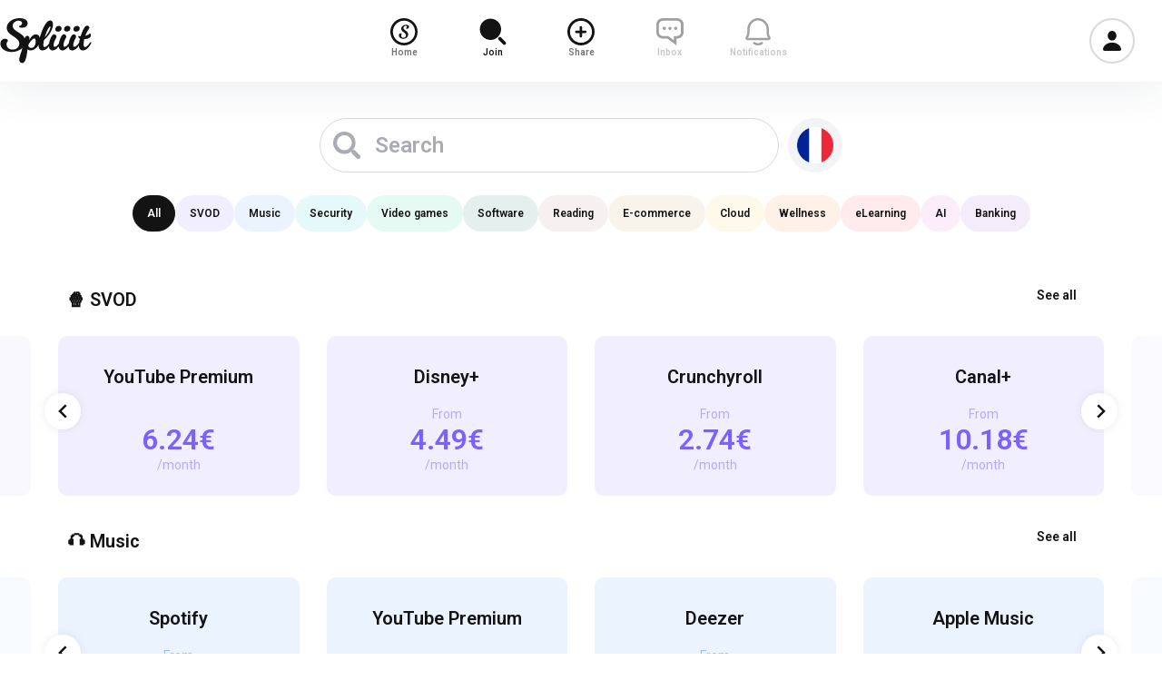

--- FILE ---
content_type: text/html; charset=utf-8
request_url: https://app.spliiit.com/marketplace
body_size: 3804
content:
<!DOCTYPE html>
<html lang="fr" translate="no">
  <head>
    <meta charset="UTF-8">
    <meta name="description" content="Vous souhaitez partager ou souscrire un abonnement. Spliiit permet de réduire le coût de tous vos abonnements en créant votre famille virtuelle !">
    <meta name="viewport" content="width=device-width, initial-scale=1.0">
    <meta name="theme-color" content="#FFF">
    <meta name="apple-itunes-app" content="app-id=6745022704, app-argument=spliiit://">
    <meta name="google-play-app" content="app-id=com.spliiit.spliiit">

    <link rel="preconnect" href="https://fonts.googleapis.com">
    <link rel="preconnect" href="https://fonts.gstatic.com" crossorigin>
    <!-- https://fonts.google.com/specimen/Roboto -->
    <link href="https://fonts.googleapis.com/css2?family=Roboto:wght@200;400;600;700&display=swap" rel="stylesheet">

    <link rel="icon" type="image/svg+xml" href="/img/favicon.svg">
    <link rel="mask-icon" href="/img/favicon.svg" color="#131313">
    <link rel="icon" href="/img/favicon.png" >
    <link rel="shortcut icon" href="/img/favicon.ico">

    <link rel="apple-touch-icon" href="/img/pwa/180x180.png">
    <link rel="apple-touch-icon" sizes="152x152" href="/img/pwa/152x152.png">
    <link rel="apple-touch-icon" sizes="167x167" href="/img/pwa/167x167.png">
    <link rel="apple-touch-icon" sizes="180x180" href="/img/pwa/180x180.png">
    <link rel="apple-touch-icon" sizes="512x512" href="/img/pwa/512x512.png">

    <title>Partagez vos abonnements, économisez et profitez plus ! | Spliiit</title>

    <script type="application/ld+json">
      {
        "@context": "http://schema.org",
        "@type": "Organization",
        "name": "Spliiit",
        "description": "Vous souhaitez partager ou souscrire un abonnement. Spliiit permet de réduire le coût de tous vos abonnements en créant votre famille virtuelle !",
        "image": "https://static.spliiit.com/img/homepage.png",
        "logo": "https://static.spliiit.com/img/logo-spliiit.png",
        "url": "https://www.spliiit.com",
        "telephone": "+33180883750",
        "sameAs": ["https://twitter.com/Spliiitfr","https://www.facebook.com/spliiitfr","https://www.instagram.com/spliiit_off"],
        "address": {
          "@type": "PostalAddress",
          "streetAddress": "2 rue Gustave Eiffel",
          "addressLocality": "Rosières-près-Troyes",
          "postalCode": "10430",
          "addressCountry": "France"
        }
      }
    </script>

    <link rel="canonical" href="https://app.spliiit.com/">
    <link rel="alternate" hreflang="x-default" href="https://app.spliiit.com/">
    <meta name="rating" content="general">
    <meta name="distribution" content="global">
    <meta name="resource-type" content="document">
    <meta name="revisit-after" content="30 DAY">
    <meta name="generator" content="https://www.spliiit.com">
    <meta name="copyright" content="copyright https://www.spliiit.com ©2019">
    <meta name="robots" content="index,follow,all">
    <meta name="identifier-url" content="https://www.spliiit.com">

    <meta property="og:title" content="Partagez vos abonnements, économisez et profitez plus ! | Spliiit">
    <meta property="og:description" content="La solution de co-abonnement qui va faire du bien à votre portefeuille !">
    <meta property="og:url" content="https://www.spliiit.com/">
    <meta property="og:image" content="https://static.spliiit.com/img/homepage.png">
    <meta property="og:site_name" content="Spliiit">
    <meta property="og:type" content="website">
    <meta property="fb:app_id" content="330690674284216">
    <meta name="twitter:card" content="summary_large_image">
    <meta name="twitter:site" content="@spliiitfr">
    <meta name="twitter:title" content="Partagez vos abonnements, économisez et profitez plus ! | Spliiit">
    <meta name="twitter:description" content="La solution de co-abonnement qui va faire du bien à votre portefeuille !">
    <meta name="twitter:image" content="https://static.spliiit.com/img/homepage.png">

    <!-- Redirect webview IOS -->
    <script>
      if (isWebview() && isIOS()) {
        const currentUrl = new URL(window.location);
        const parsedURL = currentUrl.href.replace(currentUrl.protocol + '//', '');

        // Redirect to Google Chrome
        setTimeout(() => {
          window.location.href = "x-safari-https://" + parsedURL;
        }, 1000);

        window.location.href = "googlechrome://" + parsedURL;
      }

      function isIOS() {
        // Check if iPhone, iPad or iPod
        if (/iP(hone|od|ad)/.test(navigator.platform)) {
          return true;
        }

        // Only for iPad with iOS 13+ and redirect to "MacIntel"
        if (navigator.platform === 'MacIntel' && navigator.maxTouchPoints > 1) {
          return true;
        }

        return false;
      }

      function isWebview() {
        const ua = navigator.userAgent || navigator.vendor || window.opera;
        
        if (isIOS() && !/Safari/.test(ua)) {
          return true;
        }

        return false;
      }
    </script>

    <!-- Google Tag Manager -->
    <script>
      const myUrl = document.URL;
      if (myUrl.includes('app.spliiit.com')) { // Prod only
        (function(w,d,s,l,i){w[l]=w[l]||[];w[l].push({'gtm.start':
        new Date().getTime(),event:'gtm.js'});var f=d.getElementsByTagName(s)[0],
        j=d.createElement(s),dl=l!='dataLayer'?'&l='+l:'';j.async=true;j.src=
        'https://r9c5sq.spliiit.com/lpshjy99zyt848x.js?aw='+i.replace(/^GTM-/, '')+dl;f.parentNode.insertBefore(j,f);
        })(window,document,'script','dataLayer','GTM-5HXV6DWX');
      }
    </script>
    <!-- End Google Tag Manager -->

    <!-- axeptio -->
    <script>
      window.axeptioSettings = {
          clientId: '5f19aa3821e249042865e7e3',
          userCookiesDomain: "spliiit.com",
          cookiesVersion: '',
      };

      // We check browser language
      let lang;
      function checkLanguage() {
        if (/^fr\b/.test(navigator.language)) {
            window.axeptioSettings.cookiesVersion = 'cookie_fr';
        } else if (/^es\b/.test(navigator.language)) {
            window.axeptioSettings.cookiesVersion = 'cookie_es';
        } else if (/^it\b/.test(navigator.language)) {
            window.axeptioSettings.cookiesVersion = 'cookie_it';
        } else if (/^pt\b/.test(navigator.language)) {
            window.axeptioSettings.cookiesVersion = 'cookie_pt';
        } else if (/^de\b/.test(navigator.language)) {
            window.axeptioSettings.cookiesVersion = 'cookie_de';
        } else {
            window.axeptioSettings.cookiesVersion = 'cookie_en';
        }
      }
      window.onload = checkLanguage();

      // We configure trustpilot
      function launchTrustpilot() {
        var el = document.createElement('script');
        el.setAttribute('id', 'hs-script-loader');
        el.setAttribute('type', 'text/javascript');
        el.setAttribute('async', true);
        el.setAttribute('defer', true);
        el.setAttribute('src', '//widget.trustpilot.com/bootstrap/v5/tp.widget.bootstrap.min.js');
        document.body.append(el);
      }

      // This is executed after user cookies choice
      (_axcb = window._axcb || []).push(function(axeptio) {
        axeptio.on("cookies:complete", function(choices) {
          if (choices['trustpilot']) {
            launchTrustpilot();
          }
        });
      });

      // finally add axeptio cookie's choice button to app.spliiit.com
      (function(d, s) {
          var t = d.getElementsByTagName(s)[0], e = d.createElement(s);
          e.async = true; e.src = "//static.axept.io/sdk.js";
          t.parentNode.insertBefore(e, t);
      })(document, "script");
    </script>
    <script type="module" crossorigin src="/assets/index.a5d498e0.js"></script>
    <link rel="modulepreload" crossorigin href="/assets/@vue.16bfaf0f.js">
    <link rel="modulepreload" crossorigin href="/assets/pinia.65605799.js">
    <link rel="modulepreload" crossorigin href="/assets/crypto-js.1307322c.js">
    <link rel="modulepreload" crossorigin href="/assets/recaptcha-v3.6a138f7a.js">
    <link rel="modulepreload" crossorigin href="/assets/vue.202e8719.js">
    <link rel="modulepreload" crossorigin href="/assets/vue-recaptcha-v3.415c7daa.js">
    <link rel="modulepreload" crossorigin href="/assets/vue-router.0939b9d9.js">
    <link rel="modulepreload" crossorigin href="/assets/vue3-cookies.1ee56c5c.js">
    <link rel="modulepreload" crossorigin href="/assets/moment.946bb6bc.js">
    <link rel="modulepreload" crossorigin href="/assets/moment-timezone.ad5fda60.js">
    <link rel="modulepreload" crossorigin href="/assets/axios.5d49dc33.js">
    <link rel="modulepreload" crossorigin href="/assets/laravel-echo.693ed48d.js">
    <link rel="modulepreload" crossorigin href="/assets/pusher-js.483037d8.js">
    <link rel="modulepreload" crossorigin href="/assets/lang.js.0aeacea1.js">
    <link rel="modulepreload" crossorigin href="/assets/uuid.7d2cecb4.js">
    <link rel="modulepreload" crossorigin href="/assets/vue-uuid.96a880a6.js">
    <link rel="modulepreload" crossorigin href="/assets/@splidejs.518c3676.js">
    <link rel="modulepreload" crossorigin href="/assets/encode-utf8.c8acd0c0.js">
    <link rel="modulepreload" crossorigin href="/assets/dijkstrajs.097d17a5.js">
    <link rel="modulepreload" crossorigin href="/assets/qrcode.a5fc0dc4.js">
    <link rel="modulepreload" crossorigin href="/assets/@chenfengyuan.115720ee.js">
    <link rel="modulepreload" crossorigin href="/assets/vue-turnstile.57dd3392.js">
    <link rel="modulepreload" crossorigin href="/assets/vue-advanced-cropper.d2a43fe6.js">
    <link rel="modulepreload" crossorigin href="/assets/vue-multiselect.7c7b5090.js">
    <link rel="modulepreload" crossorigin href="/assets/vue-tel-input.d8a7dab6.js">
    <link rel="stylesheet" href="/assets/vue-multiselect.ff2d4662.css">
    <link rel="stylesheet" href="/assets/vue-tel-input.dc168957.css">
    <link rel="stylesheet" href="/assets/index.e7e4e2a0.css">
  <link rel="manifest" href="/manifest.webmanifest" crossorigin="use-credentials"></head>
  <body>
    <div id="app"></div>
    

    <!-- Google Tag Manager (noscript) -->
    <noscript><iframe src="https://r9c5sq.spliiit.com/ns.html?id=GTM-5HXV6DWX "
    height="0" width="0" style="display:none;visibility:hidden"></iframe></noscript>
    <!-- End Google Tag Manager (noscript) -->

    <!-- Crips -->
    <script type="text/javascript">
      $crisp=[];
      window.CRISP_WEBSITE_ID="0d9d35d4-4ac6-40f6-ac53-32858f0d3b5f";
      (function(){d=document;s=d.createElement("script");s.src="https://client.crisp.chat/l.js";s.async=1;d.getElementsByTagName("head")[0].appendChild(s);})();

      // Reset user data
      $crisp.push(["set", "user:nickname", null]);
      $crisp.push(["set", "user:email", null]);
      $crisp.push(["set", "user:phone", null]);
      $crisp.push(["set", "user:company", null]);
      $crisp.push(["set", "user:avatar", null]);
      $crisp.push(["set", "user:data", [
        "profile_link", null
      ]]);

      // Hide crips
      $crisp.push(["do", "chat:hide"]);

      // safe crips
      $crisp.push(["safe", true]);
    </script>
    <!-- End Crips -->

    <!-- Facebook Connect SDK -->
    <script async defer crossorigin="anonymous" src="https://connect.facebook.net/en_US/sdk.js"></script>

    <script>
      window.fbAsyncInit = function () {
        // Initialize the SDK with your app and the Graph API version for your app
        FB.init({
          appId: '330690674284216',
          cookie: true,
          xfbml: true,
          version: 'v21.0'
        });
      };
    </script>
    <!-- End Facebook Connect SDK -->
  <script defer src="https://static.cloudflareinsights.com/beacon.min.js/vcd15cbe7772f49c399c6a5babf22c1241717689176015" integrity="sha512-ZpsOmlRQV6y907TI0dKBHq9Md29nnaEIPlkf84rnaERnq6zvWvPUqr2ft8M1aS28oN72PdrCzSjY4U6VaAw1EQ==" data-cf-beacon='{"version":"2024.11.0","token":"59c9a8c7e559401f96e39b4b40ca9123","server_timing":{"name":{"cfCacheStatus":true,"cfEdge":true,"cfExtPri":true,"cfL4":true,"cfOrigin":true,"cfSpeedBrain":true},"location_startswith":null}}' crossorigin="anonymous"></script>
<script>(function(){function c(){var b=a.contentDocument||a.contentWindow.document;if(b){var d=b.createElement('script');d.innerHTML="window.__CF$cv$params={r:'9aff98d86c05f851',t:'MTc2NjA3MDczMQ=='};var a=document.createElement('script');a.src='/cdn-cgi/challenge-platform/scripts/jsd/main.js';document.getElementsByTagName('head')[0].appendChild(a);";b.getElementsByTagName('head')[0].appendChild(d)}}if(document.body){var a=document.createElement('iframe');a.height=1;a.width=1;a.style.position='absolute';a.style.top=0;a.style.left=0;a.style.border='none';a.style.visibility='hidden';document.body.appendChild(a);if('loading'!==document.readyState)c();else if(window.addEventListener)document.addEventListener('DOMContentLoaded',c);else{var e=document.onreadystatechange||function(){};document.onreadystatechange=function(b){e(b);'loading'!==document.readyState&&(document.onreadystatechange=e,c())}}}})();</script></body>
</html>


--- FILE ---
content_type: text/html; charset=utf-8
request_url: https://www.google.com/recaptcha/api2/anchor?ar=1&k=6Lf5FDwlAAAAADwOzNnmIwwSo9VdBSlHwhCNahZQ&co=aHR0cHM6Ly9hcHAuc3BsaWlpdC5jb206NDQz&hl=en&v=7gg7H51Q-naNfhmCP3_R47ho&size=invisible&anchor-ms=20000&execute-ms=15000&cb=zb8t2htnmsy1
body_size: 48166
content:
<!DOCTYPE HTML><html dir="ltr" lang="en"><head><meta http-equiv="Content-Type" content="text/html; charset=UTF-8">
<meta http-equiv="X-UA-Compatible" content="IE=edge">
<title>reCAPTCHA</title>
<style type="text/css">
/* cyrillic-ext */
@font-face {
  font-family: 'Roboto';
  font-style: normal;
  font-weight: 400;
  font-stretch: 100%;
  src: url(//fonts.gstatic.com/s/roboto/v48/KFO7CnqEu92Fr1ME7kSn66aGLdTylUAMa3GUBHMdazTgWw.woff2) format('woff2');
  unicode-range: U+0460-052F, U+1C80-1C8A, U+20B4, U+2DE0-2DFF, U+A640-A69F, U+FE2E-FE2F;
}
/* cyrillic */
@font-face {
  font-family: 'Roboto';
  font-style: normal;
  font-weight: 400;
  font-stretch: 100%;
  src: url(//fonts.gstatic.com/s/roboto/v48/KFO7CnqEu92Fr1ME7kSn66aGLdTylUAMa3iUBHMdazTgWw.woff2) format('woff2');
  unicode-range: U+0301, U+0400-045F, U+0490-0491, U+04B0-04B1, U+2116;
}
/* greek-ext */
@font-face {
  font-family: 'Roboto';
  font-style: normal;
  font-weight: 400;
  font-stretch: 100%;
  src: url(//fonts.gstatic.com/s/roboto/v48/KFO7CnqEu92Fr1ME7kSn66aGLdTylUAMa3CUBHMdazTgWw.woff2) format('woff2');
  unicode-range: U+1F00-1FFF;
}
/* greek */
@font-face {
  font-family: 'Roboto';
  font-style: normal;
  font-weight: 400;
  font-stretch: 100%;
  src: url(//fonts.gstatic.com/s/roboto/v48/KFO7CnqEu92Fr1ME7kSn66aGLdTylUAMa3-UBHMdazTgWw.woff2) format('woff2');
  unicode-range: U+0370-0377, U+037A-037F, U+0384-038A, U+038C, U+038E-03A1, U+03A3-03FF;
}
/* math */
@font-face {
  font-family: 'Roboto';
  font-style: normal;
  font-weight: 400;
  font-stretch: 100%;
  src: url(//fonts.gstatic.com/s/roboto/v48/KFO7CnqEu92Fr1ME7kSn66aGLdTylUAMawCUBHMdazTgWw.woff2) format('woff2');
  unicode-range: U+0302-0303, U+0305, U+0307-0308, U+0310, U+0312, U+0315, U+031A, U+0326-0327, U+032C, U+032F-0330, U+0332-0333, U+0338, U+033A, U+0346, U+034D, U+0391-03A1, U+03A3-03A9, U+03B1-03C9, U+03D1, U+03D5-03D6, U+03F0-03F1, U+03F4-03F5, U+2016-2017, U+2034-2038, U+203C, U+2040, U+2043, U+2047, U+2050, U+2057, U+205F, U+2070-2071, U+2074-208E, U+2090-209C, U+20D0-20DC, U+20E1, U+20E5-20EF, U+2100-2112, U+2114-2115, U+2117-2121, U+2123-214F, U+2190, U+2192, U+2194-21AE, U+21B0-21E5, U+21F1-21F2, U+21F4-2211, U+2213-2214, U+2216-22FF, U+2308-230B, U+2310, U+2319, U+231C-2321, U+2336-237A, U+237C, U+2395, U+239B-23B7, U+23D0, U+23DC-23E1, U+2474-2475, U+25AF, U+25B3, U+25B7, U+25BD, U+25C1, U+25CA, U+25CC, U+25FB, U+266D-266F, U+27C0-27FF, U+2900-2AFF, U+2B0E-2B11, U+2B30-2B4C, U+2BFE, U+3030, U+FF5B, U+FF5D, U+1D400-1D7FF, U+1EE00-1EEFF;
}
/* symbols */
@font-face {
  font-family: 'Roboto';
  font-style: normal;
  font-weight: 400;
  font-stretch: 100%;
  src: url(//fonts.gstatic.com/s/roboto/v48/KFO7CnqEu92Fr1ME7kSn66aGLdTylUAMaxKUBHMdazTgWw.woff2) format('woff2');
  unicode-range: U+0001-000C, U+000E-001F, U+007F-009F, U+20DD-20E0, U+20E2-20E4, U+2150-218F, U+2190, U+2192, U+2194-2199, U+21AF, U+21E6-21F0, U+21F3, U+2218-2219, U+2299, U+22C4-22C6, U+2300-243F, U+2440-244A, U+2460-24FF, U+25A0-27BF, U+2800-28FF, U+2921-2922, U+2981, U+29BF, U+29EB, U+2B00-2BFF, U+4DC0-4DFF, U+FFF9-FFFB, U+10140-1018E, U+10190-1019C, U+101A0, U+101D0-101FD, U+102E0-102FB, U+10E60-10E7E, U+1D2C0-1D2D3, U+1D2E0-1D37F, U+1F000-1F0FF, U+1F100-1F1AD, U+1F1E6-1F1FF, U+1F30D-1F30F, U+1F315, U+1F31C, U+1F31E, U+1F320-1F32C, U+1F336, U+1F378, U+1F37D, U+1F382, U+1F393-1F39F, U+1F3A7-1F3A8, U+1F3AC-1F3AF, U+1F3C2, U+1F3C4-1F3C6, U+1F3CA-1F3CE, U+1F3D4-1F3E0, U+1F3ED, U+1F3F1-1F3F3, U+1F3F5-1F3F7, U+1F408, U+1F415, U+1F41F, U+1F426, U+1F43F, U+1F441-1F442, U+1F444, U+1F446-1F449, U+1F44C-1F44E, U+1F453, U+1F46A, U+1F47D, U+1F4A3, U+1F4B0, U+1F4B3, U+1F4B9, U+1F4BB, U+1F4BF, U+1F4C8-1F4CB, U+1F4D6, U+1F4DA, U+1F4DF, U+1F4E3-1F4E6, U+1F4EA-1F4ED, U+1F4F7, U+1F4F9-1F4FB, U+1F4FD-1F4FE, U+1F503, U+1F507-1F50B, U+1F50D, U+1F512-1F513, U+1F53E-1F54A, U+1F54F-1F5FA, U+1F610, U+1F650-1F67F, U+1F687, U+1F68D, U+1F691, U+1F694, U+1F698, U+1F6AD, U+1F6B2, U+1F6B9-1F6BA, U+1F6BC, U+1F6C6-1F6CF, U+1F6D3-1F6D7, U+1F6E0-1F6EA, U+1F6F0-1F6F3, U+1F6F7-1F6FC, U+1F700-1F7FF, U+1F800-1F80B, U+1F810-1F847, U+1F850-1F859, U+1F860-1F887, U+1F890-1F8AD, U+1F8B0-1F8BB, U+1F8C0-1F8C1, U+1F900-1F90B, U+1F93B, U+1F946, U+1F984, U+1F996, U+1F9E9, U+1FA00-1FA6F, U+1FA70-1FA7C, U+1FA80-1FA89, U+1FA8F-1FAC6, U+1FACE-1FADC, U+1FADF-1FAE9, U+1FAF0-1FAF8, U+1FB00-1FBFF;
}
/* vietnamese */
@font-face {
  font-family: 'Roboto';
  font-style: normal;
  font-weight: 400;
  font-stretch: 100%;
  src: url(//fonts.gstatic.com/s/roboto/v48/KFO7CnqEu92Fr1ME7kSn66aGLdTylUAMa3OUBHMdazTgWw.woff2) format('woff2');
  unicode-range: U+0102-0103, U+0110-0111, U+0128-0129, U+0168-0169, U+01A0-01A1, U+01AF-01B0, U+0300-0301, U+0303-0304, U+0308-0309, U+0323, U+0329, U+1EA0-1EF9, U+20AB;
}
/* latin-ext */
@font-face {
  font-family: 'Roboto';
  font-style: normal;
  font-weight: 400;
  font-stretch: 100%;
  src: url(//fonts.gstatic.com/s/roboto/v48/KFO7CnqEu92Fr1ME7kSn66aGLdTylUAMa3KUBHMdazTgWw.woff2) format('woff2');
  unicode-range: U+0100-02BA, U+02BD-02C5, U+02C7-02CC, U+02CE-02D7, U+02DD-02FF, U+0304, U+0308, U+0329, U+1D00-1DBF, U+1E00-1E9F, U+1EF2-1EFF, U+2020, U+20A0-20AB, U+20AD-20C0, U+2113, U+2C60-2C7F, U+A720-A7FF;
}
/* latin */
@font-face {
  font-family: 'Roboto';
  font-style: normal;
  font-weight: 400;
  font-stretch: 100%;
  src: url(//fonts.gstatic.com/s/roboto/v48/KFO7CnqEu92Fr1ME7kSn66aGLdTylUAMa3yUBHMdazQ.woff2) format('woff2');
  unicode-range: U+0000-00FF, U+0131, U+0152-0153, U+02BB-02BC, U+02C6, U+02DA, U+02DC, U+0304, U+0308, U+0329, U+2000-206F, U+20AC, U+2122, U+2191, U+2193, U+2212, U+2215, U+FEFF, U+FFFD;
}
/* cyrillic-ext */
@font-face {
  font-family: 'Roboto';
  font-style: normal;
  font-weight: 500;
  font-stretch: 100%;
  src: url(//fonts.gstatic.com/s/roboto/v48/KFO7CnqEu92Fr1ME7kSn66aGLdTylUAMa3GUBHMdazTgWw.woff2) format('woff2');
  unicode-range: U+0460-052F, U+1C80-1C8A, U+20B4, U+2DE0-2DFF, U+A640-A69F, U+FE2E-FE2F;
}
/* cyrillic */
@font-face {
  font-family: 'Roboto';
  font-style: normal;
  font-weight: 500;
  font-stretch: 100%;
  src: url(//fonts.gstatic.com/s/roboto/v48/KFO7CnqEu92Fr1ME7kSn66aGLdTylUAMa3iUBHMdazTgWw.woff2) format('woff2');
  unicode-range: U+0301, U+0400-045F, U+0490-0491, U+04B0-04B1, U+2116;
}
/* greek-ext */
@font-face {
  font-family: 'Roboto';
  font-style: normal;
  font-weight: 500;
  font-stretch: 100%;
  src: url(//fonts.gstatic.com/s/roboto/v48/KFO7CnqEu92Fr1ME7kSn66aGLdTylUAMa3CUBHMdazTgWw.woff2) format('woff2');
  unicode-range: U+1F00-1FFF;
}
/* greek */
@font-face {
  font-family: 'Roboto';
  font-style: normal;
  font-weight: 500;
  font-stretch: 100%;
  src: url(//fonts.gstatic.com/s/roboto/v48/KFO7CnqEu92Fr1ME7kSn66aGLdTylUAMa3-UBHMdazTgWw.woff2) format('woff2');
  unicode-range: U+0370-0377, U+037A-037F, U+0384-038A, U+038C, U+038E-03A1, U+03A3-03FF;
}
/* math */
@font-face {
  font-family: 'Roboto';
  font-style: normal;
  font-weight: 500;
  font-stretch: 100%;
  src: url(//fonts.gstatic.com/s/roboto/v48/KFO7CnqEu92Fr1ME7kSn66aGLdTylUAMawCUBHMdazTgWw.woff2) format('woff2');
  unicode-range: U+0302-0303, U+0305, U+0307-0308, U+0310, U+0312, U+0315, U+031A, U+0326-0327, U+032C, U+032F-0330, U+0332-0333, U+0338, U+033A, U+0346, U+034D, U+0391-03A1, U+03A3-03A9, U+03B1-03C9, U+03D1, U+03D5-03D6, U+03F0-03F1, U+03F4-03F5, U+2016-2017, U+2034-2038, U+203C, U+2040, U+2043, U+2047, U+2050, U+2057, U+205F, U+2070-2071, U+2074-208E, U+2090-209C, U+20D0-20DC, U+20E1, U+20E5-20EF, U+2100-2112, U+2114-2115, U+2117-2121, U+2123-214F, U+2190, U+2192, U+2194-21AE, U+21B0-21E5, U+21F1-21F2, U+21F4-2211, U+2213-2214, U+2216-22FF, U+2308-230B, U+2310, U+2319, U+231C-2321, U+2336-237A, U+237C, U+2395, U+239B-23B7, U+23D0, U+23DC-23E1, U+2474-2475, U+25AF, U+25B3, U+25B7, U+25BD, U+25C1, U+25CA, U+25CC, U+25FB, U+266D-266F, U+27C0-27FF, U+2900-2AFF, U+2B0E-2B11, U+2B30-2B4C, U+2BFE, U+3030, U+FF5B, U+FF5D, U+1D400-1D7FF, U+1EE00-1EEFF;
}
/* symbols */
@font-face {
  font-family: 'Roboto';
  font-style: normal;
  font-weight: 500;
  font-stretch: 100%;
  src: url(//fonts.gstatic.com/s/roboto/v48/KFO7CnqEu92Fr1ME7kSn66aGLdTylUAMaxKUBHMdazTgWw.woff2) format('woff2');
  unicode-range: U+0001-000C, U+000E-001F, U+007F-009F, U+20DD-20E0, U+20E2-20E4, U+2150-218F, U+2190, U+2192, U+2194-2199, U+21AF, U+21E6-21F0, U+21F3, U+2218-2219, U+2299, U+22C4-22C6, U+2300-243F, U+2440-244A, U+2460-24FF, U+25A0-27BF, U+2800-28FF, U+2921-2922, U+2981, U+29BF, U+29EB, U+2B00-2BFF, U+4DC0-4DFF, U+FFF9-FFFB, U+10140-1018E, U+10190-1019C, U+101A0, U+101D0-101FD, U+102E0-102FB, U+10E60-10E7E, U+1D2C0-1D2D3, U+1D2E0-1D37F, U+1F000-1F0FF, U+1F100-1F1AD, U+1F1E6-1F1FF, U+1F30D-1F30F, U+1F315, U+1F31C, U+1F31E, U+1F320-1F32C, U+1F336, U+1F378, U+1F37D, U+1F382, U+1F393-1F39F, U+1F3A7-1F3A8, U+1F3AC-1F3AF, U+1F3C2, U+1F3C4-1F3C6, U+1F3CA-1F3CE, U+1F3D4-1F3E0, U+1F3ED, U+1F3F1-1F3F3, U+1F3F5-1F3F7, U+1F408, U+1F415, U+1F41F, U+1F426, U+1F43F, U+1F441-1F442, U+1F444, U+1F446-1F449, U+1F44C-1F44E, U+1F453, U+1F46A, U+1F47D, U+1F4A3, U+1F4B0, U+1F4B3, U+1F4B9, U+1F4BB, U+1F4BF, U+1F4C8-1F4CB, U+1F4D6, U+1F4DA, U+1F4DF, U+1F4E3-1F4E6, U+1F4EA-1F4ED, U+1F4F7, U+1F4F9-1F4FB, U+1F4FD-1F4FE, U+1F503, U+1F507-1F50B, U+1F50D, U+1F512-1F513, U+1F53E-1F54A, U+1F54F-1F5FA, U+1F610, U+1F650-1F67F, U+1F687, U+1F68D, U+1F691, U+1F694, U+1F698, U+1F6AD, U+1F6B2, U+1F6B9-1F6BA, U+1F6BC, U+1F6C6-1F6CF, U+1F6D3-1F6D7, U+1F6E0-1F6EA, U+1F6F0-1F6F3, U+1F6F7-1F6FC, U+1F700-1F7FF, U+1F800-1F80B, U+1F810-1F847, U+1F850-1F859, U+1F860-1F887, U+1F890-1F8AD, U+1F8B0-1F8BB, U+1F8C0-1F8C1, U+1F900-1F90B, U+1F93B, U+1F946, U+1F984, U+1F996, U+1F9E9, U+1FA00-1FA6F, U+1FA70-1FA7C, U+1FA80-1FA89, U+1FA8F-1FAC6, U+1FACE-1FADC, U+1FADF-1FAE9, U+1FAF0-1FAF8, U+1FB00-1FBFF;
}
/* vietnamese */
@font-face {
  font-family: 'Roboto';
  font-style: normal;
  font-weight: 500;
  font-stretch: 100%;
  src: url(//fonts.gstatic.com/s/roboto/v48/KFO7CnqEu92Fr1ME7kSn66aGLdTylUAMa3OUBHMdazTgWw.woff2) format('woff2');
  unicode-range: U+0102-0103, U+0110-0111, U+0128-0129, U+0168-0169, U+01A0-01A1, U+01AF-01B0, U+0300-0301, U+0303-0304, U+0308-0309, U+0323, U+0329, U+1EA0-1EF9, U+20AB;
}
/* latin-ext */
@font-face {
  font-family: 'Roboto';
  font-style: normal;
  font-weight: 500;
  font-stretch: 100%;
  src: url(//fonts.gstatic.com/s/roboto/v48/KFO7CnqEu92Fr1ME7kSn66aGLdTylUAMa3KUBHMdazTgWw.woff2) format('woff2');
  unicode-range: U+0100-02BA, U+02BD-02C5, U+02C7-02CC, U+02CE-02D7, U+02DD-02FF, U+0304, U+0308, U+0329, U+1D00-1DBF, U+1E00-1E9F, U+1EF2-1EFF, U+2020, U+20A0-20AB, U+20AD-20C0, U+2113, U+2C60-2C7F, U+A720-A7FF;
}
/* latin */
@font-face {
  font-family: 'Roboto';
  font-style: normal;
  font-weight: 500;
  font-stretch: 100%;
  src: url(//fonts.gstatic.com/s/roboto/v48/KFO7CnqEu92Fr1ME7kSn66aGLdTylUAMa3yUBHMdazQ.woff2) format('woff2');
  unicode-range: U+0000-00FF, U+0131, U+0152-0153, U+02BB-02BC, U+02C6, U+02DA, U+02DC, U+0304, U+0308, U+0329, U+2000-206F, U+20AC, U+2122, U+2191, U+2193, U+2212, U+2215, U+FEFF, U+FFFD;
}
/* cyrillic-ext */
@font-face {
  font-family: 'Roboto';
  font-style: normal;
  font-weight: 900;
  font-stretch: 100%;
  src: url(//fonts.gstatic.com/s/roboto/v48/KFO7CnqEu92Fr1ME7kSn66aGLdTylUAMa3GUBHMdazTgWw.woff2) format('woff2');
  unicode-range: U+0460-052F, U+1C80-1C8A, U+20B4, U+2DE0-2DFF, U+A640-A69F, U+FE2E-FE2F;
}
/* cyrillic */
@font-face {
  font-family: 'Roboto';
  font-style: normal;
  font-weight: 900;
  font-stretch: 100%;
  src: url(//fonts.gstatic.com/s/roboto/v48/KFO7CnqEu92Fr1ME7kSn66aGLdTylUAMa3iUBHMdazTgWw.woff2) format('woff2');
  unicode-range: U+0301, U+0400-045F, U+0490-0491, U+04B0-04B1, U+2116;
}
/* greek-ext */
@font-face {
  font-family: 'Roboto';
  font-style: normal;
  font-weight: 900;
  font-stretch: 100%;
  src: url(//fonts.gstatic.com/s/roboto/v48/KFO7CnqEu92Fr1ME7kSn66aGLdTylUAMa3CUBHMdazTgWw.woff2) format('woff2');
  unicode-range: U+1F00-1FFF;
}
/* greek */
@font-face {
  font-family: 'Roboto';
  font-style: normal;
  font-weight: 900;
  font-stretch: 100%;
  src: url(//fonts.gstatic.com/s/roboto/v48/KFO7CnqEu92Fr1ME7kSn66aGLdTylUAMa3-UBHMdazTgWw.woff2) format('woff2');
  unicode-range: U+0370-0377, U+037A-037F, U+0384-038A, U+038C, U+038E-03A1, U+03A3-03FF;
}
/* math */
@font-face {
  font-family: 'Roboto';
  font-style: normal;
  font-weight: 900;
  font-stretch: 100%;
  src: url(//fonts.gstatic.com/s/roboto/v48/KFO7CnqEu92Fr1ME7kSn66aGLdTylUAMawCUBHMdazTgWw.woff2) format('woff2');
  unicode-range: U+0302-0303, U+0305, U+0307-0308, U+0310, U+0312, U+0315, U+031A, U+0326-0327, U+032C, U+032F-0330, U+0332-0333, U+0338, U+033A, U+0346, U+034D, U+0391-03A1, U+03A3-03A9, U+03B1-03C9, U+03D1, U+03D5-03D6, U+03F0-03F1, U+03F4-03F5, U+2016-2017, U+2034-2038, U+203C, U+2040, U+2043, U+2047, U+2050, U+2057, U+205F, U+2070-2071, U+2074-208E, U+2090-209C, U+20D0-20DC, U+20E1, U+20E5-20EF, U+2100-2112, U+2114-2115, U+2117-2121, U+2123-214F, U+2190, U+2192, U+2194-21AE, U+21B0-21E5, U+21F1-21F2, U+21F4-2211, U+2213-2214, U+2216-22FF, U+2308-230B, U+2310, U+2319, U+231C-2321, U+2336-237A, U+237C, U+2395, U+239B-23B7, U+23D0, U+23DC-23E1, U+2474-2475, U+25AF, U+25B3, U+25B7, U+25BD, U+25C1, U+25CA, U+25CC, U+25FB, U+266D-266F, U+27C0-27FF, U+2900-2AFF, U+2B0E-2B11, U+2B30-2B4C, U+2BFE, U+3030, U+FF5B, U+FF5D, U+1D400-1D7FF, U+1EE00-1EEFF;
}
/* symbols */
@font-face {
  font-family: 'Roboto';
  font-style: normal;
  font-weight: 900;
  font-stretch: 100%;
  src: url(//fonts.gstatic.com/s/roboto/v48/KFO7CnqEu92Fr1ME7kSn66aGLdTylUAMaxKUBHMdazTgWw.woff2) format('woff2');
  unicode-range: U+0001-000C, U+000E-001F, U+007F-009F, U+20DD-20E0, U+20E2-20E4, U+2150-218F, U+2190, U+2192, U+2194-2199, U+21AF, U+21E6-21F0, U+21F3, U+2218-2219, U+2299, U+22C4-22C6, U+2300-243F, U+2440-244A, U+2460-24FF, U+25A0-27BF, U+2800-28FF, U+2921-2922, U+2981, U+29BF, U+29EB, U+2B00-2BFF, U+4DC0-4DFF, U+FFF9-FFFB, U+10140-1018E, U+10190-1019C, U+101A0, U+101D0-101FD, U+102E0-102FB, U+10E60-10E7E, U+1D2C0-1D2D3, U+1D2E0-1D37F, U+1F000-1F0FF, U+1F100-1F1AD, U+1F1E6-1F1FF, U+1F30D-1F30F, U+1F315, U+1F31C, U+1F31E, U+1F320-1F32C, U+1F336, U+1F378, U+1F37D, U+1F382, U+1F393-1F39F, U+1F3A7-1F3A8, U+1F3AC-1F3AF, U+1F3C2, U+1F3C4-1F3C6, U+1F3CA-1F3CE, U+1F3D4-1F3E0, U+1F3ED, U+1F3F1-1F3F3, U+1F3F5-1F3F7, U+1F408, U+1F415, U+1F41F, U+1F426, U+1F43F, U+1F441-1F442, U+1F444, U+1F446-1F449, U+1F44C-1F44E, U+1F453, U+1F46A, U+1F47D, U+1F4A3, U+1F4B0, U+1F4B3, U+1F4B9, U+1F4BB, U+1F4BF, U+1F4C8-1F4CB, U+1F4D6, U+1F4DA, U+1F4DF, U+1F4E3-1F4E6, U+1F4EA-1F4ED, U+1F4F7, U+1F4F9-1F4FB, U+1F4FD-1F4FE, U+1F503, U+1F507-1F50B, U+1F50D, U+1F512-1F513, U+1F53E-1F54A, U+1F54F-1F5FA, U+1F610, U+1F650-1F67F, U+1F687, U+1F68D, U+1F691, U+1F694, U+1F698, U+1F6AD, U+1F6B2, U+1F6B9-1F6BA, U+1F6BC, U+1F6C6-1F6CF, U+1F6D3-1F6D7, U+1F6E0-1F6EA, U+1F6F0-1F6F3, U+1F6F7-1F6FC, U+1F700-1F7FF, U+1F800-1F80B, U+1F810-1F847, U+1F850-1F859, U+1F860-1F887, U+1F890-1F8AD, U+1F8B0-1F8BB, U+1F8C0-1F8C1, U+1F900-1F90B, U+1F93B, U+1F946, U+1F984, U+1F996, U+1F9E9, U+1FA00-1FA6F, U+1FA70-1FA7C, U+1FA80-1FA89, U+1FA8F-1FAC6, U+1FACE-1FADC, U+1FADF-1FAE9, U+1FAF0-1FAF8, U+1FB00-1FBFF;
}
/* vietnamese */
@font-face {
  font-family: 'Roboto';
  font-style: normal;
  font-weight: 900;
  font-stretch: 100%;
  src: url(//fonts.gstatic.com/s/roboto/v48/KFO7CnqEu92Fr1ME7kSn66aGLdTylUAMa3OUBHMdazTgWw.woff2) format('woff2');
  unicode-range: U+0102-0103, U+0110-0111, U+0128-0129, U+0168-0169, U+01A0-01A1, U+01AF-01B0, U+0300-0301, U+0303-0304, U+0308-0309, U+0323, U+0329, U+1EA0-1EF9, U+20AB;
}
/* latin-ext */
@font-face {
  font-family: 'Roboto';
  font-style: normal;
  font-weight: 900;
  font-stretch: 100%;
  src: url(//fonts.gstatic.com/s/roboto/v48/KFO7CnqEu92Fr1ME7kSn66aGLdTylUAMa3KUBHMdazTgWw.woff2) format('woff2');
  unicode-range: U+0100-02BA, U+02BD-02C5, U+02C7-02CC, U+02CE-02D7, U+02DD-02FF, U+0304, U+0308, U+0329, U+1D00-1DBF, U+1E00-1E9F, U+1EF2-1EFF, U+2020, U+20A0-20AB, U+20AD-20C0, U+2113, U+2C60-2C7F, U+A720-A7FF;
}
/* latin */
@font-face {
  font-family: 'Roboto';
  font-style: normal;
  font-weight: 900;
  font-stretch: 100%;
  src: url(//fonts.gstatic.com/s/roboto/v48/KFO7CnqEu92Fr1ME7kSn66aGLdTylUAMa3yUBHMdazQ.woff2) format('woff2');
  unicode-range: U+0000-00FF, U+0131, U+0152-0153, U+02BB-02BC, U+02C6, U+02DA, U+02DC, U+0304, U+0308, U+0329, U+2000-206F, U+20AC, U+2122, U+2191, U+2193, U+2212, U+2215, U+FEFF, U+FFFD;
}

</style>
<link rel="stylesheet" type="text/css" href="https://www.gstatic.com/recaptcha/releases/7gg7H51Q-naNfhmCP3_R47ho/styles__ltr.css">
<script nonce="M6F4r3Af8E_L9NTGSV8LyQ" type="text/javascript">window['__recaptcha_api'] = 'https://www.google.com/recaptcha/api2/';</script>
<script type="text/javascript" src="https://www.gstatic.com/recaptcha/releases/7gg7H51Q-naNfhmCP3_R47ho/recaptcha__en.js" nonce="M6F4r3Af8E_L9NTGSV8LyQ">
      
    </script></head>
<body><div id="rc-anchor-alert" class="rc-anchor-alert"></div>
<input type="hidden" id="recaptcha-token" value="[base64]">
<script type="text/javascript" nonce="M6F4r3Af8E_L9NTGSV8LyQ">
      recaptcha.anchor.Main.init("[\x22ainput\x22,[\x22bgdata\x22,\x22\x22,\[base64]/[base64]/[base64]/KE4oMTI0LHYsdi5HKSxMWihsLHYpKTpOKDEyNCx2LGwpLFYpLHYpLFQpKSxGKDE3MSx2KX0scjc9ZnVuY3Rpb24obCl7cmV0dXJuIGx9LEM9ZnVuY3Rpb24obCxWLHYpe04odixsLFYpLFZbYWtdPTI3OTZ9LG49ZnVuY3Rpb24obCxWKXtWLlg9KChWLlg/[base64]/[base64]/[base64]/[base64]/[base64]/[base64]/[base64]/[base64]/[base64]/[base64]/[base64]\\u003d\x22,\[base64]\\u003d\\u003d\x22,\x22w5DDgCoFRkAtwo/DvMOcA8OKKVVADMO9wqzDgsKEw5lCw4zDp8KqKTPDkE14YyMaUMOQw6ZUwoLDvlTDpsKYF8ORdsO5WFhdwoZZeQFoQHFwwqc1w7LDqsKKO8KKwrTDjl/ChsO6OsOOw5tlw6Udw4Aiclx+aj/[base64]/HcKNwqxSw5ZwE1LChcOHwq3Cu8OuwqHDv8ObwqXDoWrCn8Klw4ZCw7I6w73DhlLCowfCtDgAUcOCw5Rnw47DvgjDrU/CjyMlE1LDjkrDoEAXw50LcV7CuMO/w4vDrMOxwohHHMOuDMOAP8OTZsK9wpU2w6czEcObw6cvwp/Dvkc4PsONb8O2B8KlLw3CsMK8BB/Cq8KnwrzCr0TCqlEuQ8OgwrDCmzwSTAJvwqjChsO4wp4ow4A2wq3CkAMmw4/Dg8O8wqgSFFDDosKwLXZJDXDDmMKPw5Ucw6VNCcKEalzCnEIyZ8K7w7LDqGNlMHsaw7bCmipSwpUiwo7Cn3bDlH9fJ8KOZVjCnMKlwoobfi/DnSnCsT5pwr/Do8KaesOjw553w4LClMK2F0wUB8ODw5nCtMK5YcOyUybDmXoBccKOw7vCuiJPw4oswqcOVmfDk8OWeTnDvFBAXcONw4wweFTCu2vDlsKnw5fDsQPCrsKiw6FYwrzDiAJ/GHwbK0pgw5EHw7fCihXCrxrDuX9mw69sG2wUNSDDocOqOMOJw5oWATd+eRvDpcKKXU9CelEib8OHSMKGITxkVyzCksObXcKDGF91RDBIUBIgwq3DmwxVE8K/wpXChTfCjjlww58JwpwEAkcPw6bCnFLCqEDDgMKtw7V6w5QYRMOZw6klwp/ClcKzNFvDmMOvQsKDHcKhw6DDgcO5w5PCjwPDvy0FMSPCkS9yL3nCt8Oxw5QswpvDnsKVwo7DjwU6wqgeCl7Dvz8BwqPDuzDDhHpjwrTDi1vDhgnCicKXw7wLJcO2K8KVw6vDqMKMfVsUw4LDv8O6OAsYVsOJdR3DnSwUw7/[base64]/CqcKZwqfCqMKiek/[base64]/[base64]/DmV3ClsOeQcOdw6QTasOWw6vDt1fCvi3CjRXDl8K6NGkVwrFewqjCl3TDjiEuw7tUJAF7YMKiLsOvw7PCpsOleULDi8K2Z8OVwrcJSMKSw70qw7/[base64]/ChwzCm14TwpIKJXN9wo7CuS14w4dWw5/Dv8K5w6XDn8KkEwwewq10wqRgFcO8Vk/DmhfDlQ5Aw7DCtMKzPMKoJlZQwqxXwoHCnRIbRgYHOwRxwpnCncKkf8OPwrDCv8KpAiMPBx9JMn3DkzDDrsOoX0zCoMOmPsK5TcOKw6cKw5YFwqTCmGtbJMO/wpchfsOOw77CtsO2KMODdDrCisKaCSbClsOGGsO8w7XDoG3CuMOww7TDjW/CtgjCiHXDpxs4wpwyw7QCE8OxwoA7cB5fwojDrBTDgcOgScKaHH7DicKxw5fCk0M7wosCV8OXw7UOw7JVCsKqcsOFwrl6CFYuHcO0w5hDYsK8w5TCiMONJMKFN8O2wr/Cp2gHHwIkw5RZanTDoXfDhDxcwrrDr2J/XMOlw7LDusObwr9dw7TCqUF6EsKnbMKxwoliw4nDkcOswovChsK+w43ClcK/[base64]/woIjwoJPwr3DpMOGXzV0RsKvw7/ClFDDjwJcN8KaNAQpLmDDqmcYPUTDoi7Du8Ouw7bCh0E8wrbCpEcGe1B9XMOhwoMsw693w69aL3XCqgUxwqlvOlvCnBrClQbDtsOAwofClgpmKcOcwqLDssOSK1AZf2ZPwrJhRcKhwq7DnAFawoYmHT0ywqYPw6rCtWIJbmd+w65sSsO3LMKYwozDpMKXw5kjw7LCuy/DucO7w4o7IsKxwo1vw6ZcZ2NWw6QqNcKWHFrDmcK+LsOyXsK7PsKKKMOpFU3Cv8OmScOxw7E5YDQ0wo/DhXXDtGfDn8KRJDXDrj9xwppecsKZwrQ3w69kcsKvF8OHDQMxGyYuw6kEw4zDtyTDoFZBw7zCqcOLcV5iXMO/wrbCqXMgwogzSMO1w5rCvsKfw5HCt2HDnSB2W3hVUcKOPsOheMOOZsKgwpdOw4V2w5MOSMOhw4NnJsOGb1BcW8O5wrUxw7fCqw4xSH1lw45rwpLChh98wqTDlcOXYwYaXcKSHFrCqBPCt8KWV8OsckXDq23CtMKhUMKsw7x4woXCvMOVG0/Cq8ODCmFzwqt5fSPDv3jDkRHCmnXCqGl3w413w4sQw6Znw7QWw7TCssOtacKyD8OVwp/[base64]/EwJJw7kwa8KLWkVTHiRGGcKOLcKlw6JCXDvDhzdFwpA9w49Gw7nCkDLDosOeZQYNGMK9SGtDARXDj1lmdsKJw4UFPsKCfXPDlBM9IyfDtcOXw7TDh8KMw7jDm1HDrMKwWB7CncOrw47CsMKSwptiVlIBw69CJ8OBwpNmwrcRKcKdJSPDoMK6w5jDk8OIwo/DtwR/[base64]/w6vDmEQbAGvCl8OTZsOpw6xdw73DiyfCrABBw50tw5jClhbDqhJlN8O+E27Dg8K8KyvDnVsnLcKIw47DlsOhB8O1ITRuwr1VCMO1wpjDhMKSw5PCq8KUdwUWwp/[base64]/wrzDh8OGwrHDlSxbbMOiK8Okw6d0eMO4GGdqwosGZ8Ohw5Zzw7odwrHCglklwqLDl8Ktwo3Ch8K3NxwMN8OHWA/DimHChyVYw6LDoMKhwobDhWPDkcK7Al7DncOYw7/[base64]/Ds8Onw7A6w5zDqsOOPjzCmMKCw5cHLsKEw7LDjMKRDC0db2XDmHAuwpJ1LMKlOsOAwoYowogpwrvCoMKPLcKNw7l2wqrCrMObw5wCwpnCiWHDmsOPFENQwqPCqUcAEMOgVMOlwoPDt8O5w7/CqHnCnMKjdEgHw6nDlHzCj2XDklbDu8Kywpklwq/CqsOnwr9PezZNN8OQT0gCw53CgCdMRjpUbcOsfMOQwp/DuyI1wr/DrxNgw7/DocOMwoJowo7CnULCvlvClcKHT8KyK8Oxw6gPw6Jxwo3CosKkZFJNWzjChsKSwoQBw6PCiiluw7lzYMOFwrXCmMKXQ8KwwrDCncO5wpIrw5V1GXRgwok+Ag/Cjg7DtcOWPmjCpWrDgxxkJcOfwqTDplZMwrzClsOifFk1wqbCs8OiQ8K0cHLCijjDjxsuwo97Wh/CucO4w7INdHrDuzzDncKzEHjDjMOjAABGUsOoPENOwo/DtsOifGQOw6NRQBIVw7xuNAzDmcK9wo4MPMOnw7XCjMOYLDHCjcOsw7TCvT7DmsOCw7Adw7o7OHbCusKPBMODdTjChcKCEH/ChMK5w4duchQnw4kDG1R8LMOqwrx0wp/CvcOfw7NvXSfCmFUBwpJew48Lw40cw6sXw4/[base64]/CgRk0wo5QwqsQwpVWw4Aaw6TDsxFjV8OZw67DrAdPwqzClC/DscK/e8Kmw7vCk8KWwrfDtsOnw7XDpDTDiUs/w5LCslZ6PcOKw4NiwqbCqQnCpMKIUcKVwrfDqsOzJsKjwqpTECbDn8OATAtXHg44N3AtKQHDg8KcQlcCwr4dwokpYzw+wpnDrMOMUkppMsOXBltgWi8JIMOxe8OUK8KtCsKnwog5w6Fnwo4+wpsXw5lKQDI9GHhjw6UlXBzDqsK7w51/wovCiVvDmR7DlcOmw4XCgwbCksOPQMKyw5Aowp/[base64]/[base64]/wpjDgsKxwqIABW7DlcOCwrc6dMKkw5rCpsOiw4bDk8Kyw6zDpSzDnsKHwqZkw7Ylw7omDcOLccKMwqBcAcK8w4/[base64]/DisKvw4vCncOuwqlOwpVRVRHCrz3Chk/[base64]/DrsO+wpHDsH5HPcK+w5LCmwN2wpklK8O/w6EsW8KlJwMqw4cUd8KqNSwIwqcRw74yw7ACMjkCCjLDucKOfhrCik4cw4nCk8OOw7fDi2vCr1fCi8KRwp54w4/Dp0NSLsOZw70bw57DjjLDkyfDicOiwrbCgBvCi8K6wqzDo3bDgsOawo/Cj8OOwp/Dg14meMOwwplZw6vCqsKfQUXCq8KQUGbDsFzDlkUqw6nDqh7Dji3DqcKQOx7CqsKdwoc3JcONTlEpe1PCrWE6wqEAV0LDhh/Dg8OSw58BwqRsw4cjJsOlwrxBGMKHw6t9KBo2wqfCjcONEsKQcwdgw5IwX8KRw61gJ0w/[base64]/[base64]/Cp8OWwqzCnsObHXZrw7TDiQsKKjrCg07DgioOw6nDs3fCuwg1QmDCnlw6w4DDm8OSw7jDniI3worDvsOCw4LCshUQNcKrwpxKwpowFMOAPh7Cn8O2PsOjKVLCjcKDwp8Gwpc0OMKHwqvDlBYHw6PDlMOhEg/[base64]/Dt8KUwqcPajFKw7JVUcKPw5UfacO6w7rDgj8HOkBLw61kwqAdGXQqU8OeZsOAfhDDncO+w5XCrkhwNsKFVVopwqvDhMKtEMKRY8OAwqlRwrHCqjM1woUacH7DjG8Ow4UCAUrCicO7dhZdYmDDncOLYAPChBTDjR4jXC4Uwo/CpWLDj0p4wq3CnD09wooewpM1BcOyw75cD0DDjcKew6dyKxkqFsKow5bCqUc1MWDDtDHCqcOHwqlqw77DvgXDgMOKV8OrwqbCksO+w7djw4dHw43DrsOvwotzwpFiwoDCkcOEGcOGacKyTU0KIsOmw5zCv8OxNcK+w5HCvXbDscK/YCvDtsOZExRQwrpzfMOYWMO/LcOONMK/w7rDswZtwrZlw6o1wpogwoHCq8K3wpbCgkDDjybDpUxtc8OmUMOzwqFYw7bDiiLDgcOhcMOtw4gJbDkxw5U0wqs+XMKFw6kOEAQZw4DCmG4ySsO/dlTCoTR5wq0cWijDg8Odf8OOw7XDmUotw47Cp8KwVA7DpXB7w780MMK1d8O4USxFG8KQw7TDncOPFig8PBcYwonDvgHDrEXCucOOQTsDAcKKQsOFwrp+ccOZw5fChXfDtB/[base64]/CsWTDoSJ0VMOpw6hOJnJIwp9xPSPCuF1JfMKlwr3DrD1Xw6XDgwrClcKfw6vDth3DgcO0G8Kpw5TDoCbCk8O6w4/CiWjDozIAwqE/woM2CFvCocOnwrnDusOscsOTEDbDjMOvZic/[base64]/w4fDiMOywr04NMOzI8ODacOpFSUrEwHDlcOrIcOmwpTDpsK5w7HDs2drwpzDqDsNDQLCrG/Dlk7DpMOgWwvDlcKkFwo9w4jCkMKrwrp0csKLw7EEw5oqwpsaLzxUQcKkwplXwqLCuADDrsOPBR3DuSjDk8KewoV2bVNzNgTCvMORCsK6Y8KoeMODw4A/wqXDh8OGF8O6wo9tKcORGlDDiBREwqDCu8Opw4cRw7jDu8KmwqFdIcKBf8ONDMKZc8OILRjDgx5lwqVBw6DDqAF5wrvCkcK9wrjDqjsgUsOew7cuSUkFw7xJw4Z2CsKpaMKkw5fDnUMZTMKcT0rDjBQzw4NtRjPCkcKzw4klwo/Ci8KLG3UiwoR5SzBbwr9GPsOqwpVLXMOJwoHCt3hUwofDiMOaw60xVSJPHMONcBtkwqduGMKWw7XCpsKQw6gywpvDmilMwptKwr11MQ5eH8OMFwXDjSDCmMOHw7ckw7NIw51wUnREGMKbZC3DuMK4T8OVekMXYRTDjHd+wpDDgRl/[base64]/w4tnwrBrKMKfwr3DgMOcw64Vw6rDggJPOEjCoMOIw4MCdsKlw6fDicKFw5bCszwKwqFObhAjclQNw4t0wo1Lw7VWI8KzT8Oow7/DgHBJP8OSw5bDlcOjC0x1w5/Cn37DhkvDuR/ClsK5QyR7JcOOZsOlw6pRw5zCvCvCgsKiw5DDj8Oiw7kFIHFIYsKUQyfDj8O2cj0nw745wpPDgMOxw4TClMO6wrfCgjFcw4/CssKiwpFfw6HDhQd4wo7DqcKqw4oNwpoyAcKZMcOjw4PDrFpRbSxzwpDDp8K3wr/CnV3Cq1/CpXfDqlXCjkvDmAxcw6UGA27DtsKOw7jChcO9wqsmJm7Co8OBwonCpl4VdcORw4vCv2UDw6BMAg8Owow3fkvDqX4ww6w9L1dfwr7CmFgRwr1FEcKqahrDu1jCvsOTw7rDtMKwdcKuwqVgwr/CusKwwoF5KsKvwpPCv8KXB8KaIhrDjsOkKi3DvRVKH8KMwqXCm8OuDcKhO8KDwrbCrW3DozPDijXDuhnDmcKIbxYSw6B/w7fDk8K8JmnDvlTCux4Dw57CnsKrNMKewr0aw4x9wpTCuMOZVsOgEU3CnMKHw7PDrznCoCjDmcKyw4xyJsOJTEk9VMOpPcK6L8OoKFQ9QcKww4FzT3DCsMK7HsO/[base64]/Dp8OKE8KGdG/CrEZqw7YQT8Kmw7psw4lJOcKZHBPDi8KWJsKlwrnDosKGc1kHTMKRwpfDn2BIwovDlBzDnMOXFMOkODXCnhXDlyrCisOYCGPCtRc1wo8gGm5LeMOBwrp4XsO4w7PDpDDDl2/DssO2wqLDtG8uw57CpT0kL8O9wp/Du23CsiB0w63Dj1E3w77CnMKCYcOVUcKow4DCrQR3bHbDh3lAwplffwTClBo7woXCs8KPbU0IwoZ+wpR2wpMXw7Q7GMORXsKUwqJ6wqE/YGnDmHYvLcO6wonCsht6wqMfwqHDucOFBcKUMcO1NUEJw4Vkwo/[base64]/CpSvDhcOcTw7CmBVjJWpuC8KoTHjDp8OewqpJw5t6w6p3WcKUwpHCrcKzwrzDmk/Dm017esOnI8KSNSLCqcORZw4RRsOLDW19FRLDosOzwrXCsirClMKpwrERw4IFw6N8wpBlE3TDgMO4ZsK/[base64]/[base64]/w4vDtDsXPRXDtmMLJ8KOIF9XCiYdMi8oPhLCgmnDhlzDlQIPwr8Lw64pSsKMCAQjEcOow4XChMOQw5PCkEJdw5wgb8KHUcO5SFPCpFZyw7NUcnPDtx3ChMOVw73CgGR4TibDrmxDe8OLwpVZK2ZfVmMTcWJKKFbCvnbCqsKNJDPCiiLDiR7CsyzDkz3DumvCjhrDnsK/CsKiE1DDs8KZcFcKQyl+J2DCuWMQFAYKR8OawojDkMOOe8KRW8OPNsKPJzUHTEd7w43CusO1P1hXwojDvF/CgMK+w7nDrgTClF4ew45pwqs/bcKBwpPDgDIHwq7DnHjCssKfK8OKwqsaS8K/dg44KMO+w6R6wpXDpzrDsMO0w7fDo8Kzwqsbw6DCvljDr8KeLcKnw6zCvMOLw57CgjfCvhlFKVXCqQcDw4Q2w4/Cix3DkcKPw5TDjR0ra8Kaw7LDocKqDsO1wokHw43DqcOrw4zDk8O9w7bDscKdPF8BGg8Fw4BHEMOIFsKRVQxUfhVyw5DChsO1wpsnw63DrQ8rw4YTwq/DrnDCuFRjw5LDnyTCu8O/agJyIEbCs8OpL8OKwqo+K8K9wq7CkmrCpMKlCsOrJhPDtAkswrXCsgDCuRgmMsKYwr/Dn3PCo8ODJsKGR2kWQsOxw4spAHPCjCTCrEdoNMOfGMK+wpnDujvDksOPW2PDjwPCqngSWsKpwoXCmDbCpxfCgVXDl1TDjWDCqhI2KyHCpcOjIcKqwprCssOTFDsBwrjCicOgw64eCTQXEMKgwqVIEcO/w41cw7jCj8KNP3hfw6bCuyQOw4PDr15Ow5EowpFCYV3CkMOLw6TChcKNXWvCglDCo8KPFcO5wpkhfVbDgRXDiX4APcOZw49pbMKtCQ/CkHDDmzVvw6pmARLCm8KvwpM4wo/ClFjDjjhKahtsBMKwfgA5wrVHKcO0wpRHwoFxC0khwpxTwpnDqcOJbsOdwq7Ct3bDuEFmbGfDgcKWKStnw53CnCnCrMKww4cJaRrCm8O0dkbDrMOwNmt8QMK3VsKhw6hEGQ/DiMOCw5jCpnXCrsKkSMK+RsKZe8OgISEnBsKtwqrDtEsQwo8UInjDqgzCoSzCl8KpPAYXwp7Dk8KZwrbDvcO/woFiwolxw6Etw70rwooYwonDn8Ktw6Riw4hPQzbCnsOzwp1Fwp5hwqUbHcKqMsOiw6DClMOuwrAgJEbCscOVw6XCvSTDt8KhwrrDl8KUwpUqDsOsQ8KLfcOKT8Kcwq1iTMOzKB10w5nCmTIJw50dwqLCixzDl8OTfMOeHR/[base64]/NBbCuh9Tw4rDg8KEw4HCmDpXw7I0M0rCvcKCeEArwq3DscKZUz0WEnHDtMOGwoARw6rDtsKgEXgVwpB1XMOwZsKLQR7DmnJPwqtXw6rDuMOjZMOEfURPw7/[base64]/wrJ1VMO7I3IawrDDlCHDtUBHwo1gLSXDscKYOnBXDAbCgMKSwporOcKDw5/CnMKKw4HDrwcJcn/CicKvw6fDuwMEw5LDusK0wr81wpXDosKfwonCrsKwaA0zwr3CqFjDuVJjwr7CtsKYw4wTMcKaw698HsKbwossdMKew7rChcKRbsOmMcK/w43Cq2jDisKxw5crScO/NcK7fMOtw7vCgcOJEsOKTzTDuTYMw5JbwrjDhMO7PMO6MMOEPsOIP3oGfSPCiAPCrcK3LBxjw7cNw7fDhRR9H0jCmgF3dMOnMsO4w7HDisKTwo/DuwbCklzDrH1Iw4DCgAnCpsOdwrnDvDjCqMKjwp1/[base64]/DpXTCpMOswrR1w4dGwr/[base64]/[base64]/wqLDoRI2wr1bWcKSfsK7wp7DksK9wpTCpigHwqAIw7jCl8Okw4HCrnjDkcObPsKTwo7CmTFSI0URKinCrMOywoxww4Naw7A8PMKfOsOywojDulTDjC0nw4l/[base64]/CvzUtw47CosKVNcOBw4JDF8OeZxpRBlJIwrlaw6ZaJcO+CFbDqgoMKsO6w6zCjcKNw7g4OAXDhMOTaGNRJcKIwpbCtcOtw6rDtsOFw4/DkcKFw7rDn3JKdcK7wrk3eRonw4nDoiTDi8O3w7nDvcOBSMOmwqjCvsOgw5zCm1t9w54vKsOKw7RwwrBMwoXCr8OzBRbClg/DhwJuwrYxD8OBwrXDqsKUfcOFw7PDjcKGw7RXSDPDgcKywozCr8OzSnPDnXBewqPDoSskw7XCiHrCuEBAdVp8AMOXMEBHQU3DpVDDq8O2wrHCgMKCAFLCiWHCtQp4cw/Cj8KWw5V1w5JTwpprwqB4SDvCkHTDtsOzX8OPCcKtcgYLwrLCjFMxw63ChHXCpsODYcOBewLDk8KCw6/DlcORw4wLwpHDkcOUwoHCnS9nwpxlKSjCk8KWw47DrMKoVBIKFxkYwqkLS8Khwql+B8O9wrXDi8O8wpDDisKDw7RSw6zDmsOQw6djwp9BwpHCkSQKSsOlTUlkw7bDjsKXwphhw6hjw6vDmw4GZsKzNsOBah8dDXN/CXMxAFXCrhnDmC/CocKXwpwKwpHDjcKiBGwcUQ58w4poOsK7w7DDmsOQwrcqZMKgw61zYcKRw5xdKMOHMTfDmcKrUGPCr8KuGBwBPcO4w5JSWD94ISHCmcOKem4FcWHCsWhrw7jCp1IIwo/[base64]/w6sEIMKjw6DDl04uIMOxYgpawprDicOuw4kdw6oXw50owpbDicKDU8OiNMOWwrMnwqfCoyXCuMOTTTtoCsOASMKNTFYJZjzCjMKZRcKcwrUTNcKwwqZ5wrN+wolDQcKRwo7ClMO2wqYNE8KWSMOibQjDocO5wpHDkMKwwqLCpn5tBMK/wrDCmFkrw4DDj8OOD8Oaw7nCmsOBaEBiw77CtBArwo7Cj8Krcl8sdMOMYDLDm8OfwpDDniNSN8KYLVbDosKbXSImTMOeXmlRw47Cv3oTw75WKm/Dt8KtwqjCucOtwrfDoMOvXMO/w43CrMKaTcOww5TDqsKOwqLCsGUXN8ONwrfDv8OMw5x4ED8MccOSw4bDjR1/w7Fmw7nDtldiwrjDnGHCvcKqw7jDksOjwo/ClsKDZsOSI8KvVcOFw7tXw4lXw616w5bDicOdw5ImeMKmXzXCnCrCiTjDq8K4woDCu1HChcKrMRdfeTvCmwrDgsKiFcOiHHvCp8KHWGsJbMOBVnnCq8K1KcOcw6paQlMew7/CscKWwr3DuR0VwoXDsMK1DMKRIcKgdDfDoEllVnnDonPDsljDkSFEw61gEcOAwoJCKcOiMMKTX8Kuw6IVFzLDocK/w4VXJcOUwpFDworCnyBIw53CpxFiZWdRDl/[base64]/DrcKCBX/CiWXDozDCrAUTWMKVMcOCXMOzw6VOw5s2wozDq8K7wq/CgzTCqcK+wp4IworDjQDDhg9qEzZ/AT7Dg8OewpokK8Kiwo15wqNUw54/fMOkw7fCpsOlM28uLMKTwpx5w7zDkARsCcK2XSXDjsORDsKAR8KAw4p/w4ZiTMO7DsOkTsObw5rDqsOrw6/[base64]/woLCmsKQJ1I6w5M6wpHDpcKUwpJ9I8KBTcOWw4hFw5wlYsK/wrzCoMOewo4eY8Obf0nCsTHClMOFQw3Co292DcOGw5wxw4jCg8OUZhfCpH49BMK2dcKiDS8vw5wyH8OQHMO7ScOQwoNewqh3dsOhw4QBFxt0wpVVQcKkwp4Uw69jw7nDtX9CGcOswqEcw4kPw43CgcObwqvChsOWQ8KXARsRw4tFWsO/[base64]/dsK2R8O9wo8HXMKzwp4OFyXCsMK4dsK7wrbCm8KGFMKsIhvCgHVmw6JWfRHChRA9CMOGwo/CuGXDjhdbKMKzdkrCiwzCusOqbMOyworDqFMRAcOnJcO5w7MlwrHDgVvDoDA4w6vDhMKkUcOcHcOpwohjw45SRMODKjEtw5UDU0LDrMKqwqILMcOWw43CgERxBMOTwp/DhsKaw5LDtFowVsKxMcOcwpsFM0gZw7MNwrrDhsKGwrAdcwHDnR3DkcOZw4xbwoxwwozCgAZUK8OdZRdtw4jCn3bCv8Ksw55Qwr/Du8OOPmoCf8Kdwr7CpcKSMcORwqJtw6gIwoBwOMOpw6vCoMOew4vCnsO3wrwgFMO0AGfCghkwwr82w4RBKsKcJgBAEk7CnMKnSgx7J2ViwoRawoXDohvClnQwwoI8bsOhH8Onw4B/[base64]/DiA/[base64]/[base64]/CmBrDhsOBDSvCmSbCm8O1w5ZgwqHDksOXU8K7w7diFgwgw5TDisK9SUVXOcKEIsO7PUTDisORwpM+T8O6HDBRw7/CjsO/EsOEw4DClh7Cqho3GTdhLw3DscKFwpTCmnkyWsKxN8Oww6bDpsOrDsOpwqsQJMKXw6owwocVw6rCh8K7OsOiwo7Dq8KCW8KYw7PDpsKrwoXDvGbCqC9ow4IXI8KvwrrDg8OSQMKCwp/DhsORJwFhw4DDssOXVsKycMKRwqsKScOiKsKDw5Zfa8KuWjdvw4LCi8OFVzZ8EsOwwoHDuhZLTDrCncOZO8KURTUiRGrDqcKDMTxMTnMyFsKXWUfCk8OADMOCOcORwr3Dn8OiTD/CqWxRw5HDlsObwpjDlcOeWSnDjVrDt8OqwpwccifCmcO2wrDCocKgAsOIw7knEHLCj39UKT/CnsOZNgzCunDDqihiw6tbajHCmG4Lw6vCqVUGwozDh8OZw4nCiwvDlcK2w4dfw4TDucO7w5AkwpJMwpbDnC/CmcOeYhUUU8KpCCYzIcO5w4TCuMObw5XCg8K+w4PCvcKiU1DDosOFwonDoMOBFUxpw7JoNBRzI8ObPsOmfsKvwq94w5d9BzIJw4XDoX9Uwo0hw4XCkQ1fwrvCl8Oyw6PChDtcbg5XXhnCm8OuIgQfwoZfF8Ojw5lYSsOjMMKZw6LDlBnDo8KLw4/CtAB7wqbDggTDlMKdX8Kswp/CpBZ6w4lFFMOIw61kJEzCq2lZd8KMwr/CrsOVw57ChhNzwqoXIC3DuSPCn0bDocOOTCsyw7jDksOUw4fDhMOHwo/Di8OFARHCrsKnw4DDtmUtwrHDllrDu8ORJsK7wrDCn8K6JjrDi0LCq8KSVMKwwrzCik9Uw4XCp8OWw410OcKJM13CmsKcaVFXw5DCllxoRMOLwoN+XsKww7R0wqcZwow+wrM+asKNw47CrsKxwpzDvcKLL2/DrkvCl2HCkhVpwozCmDUoTcKTw58gRcKMAmUFOiZSJsOXwqTDpMKUw5/Cm8KvbMObOX8da8KBelsqwpvDjMO4w43CkcOlw5A+w7AFBsOAwr/DtiXCmX0Qw5N/w6tvwonCgGsBP0pEwqZ1w4bCtMKGSW0/MsOawp0hFkxIwqlZw7UxDXM4wqvDuUrDgxc4ccKkUxnCqsOfPH18EGPCtMOxwofCqVcTFMOAwqfCsSNhVl/DuQvDo0kJwqloMsK7w5/CqsKVJx1Vw5XChxXDkz9Uwqh8w5rCnktNaD8yw6XCvcKLKcKAPybCjEjDmMKCwrfDnltvb8KWenTDqiTCucOgwqZ6dQDCs8KadRUIGzrCg8O8woBDw5bDo8OLw5HCmcOIwovCtSvChGczW3hTw4DChMO/DhHDsMOqwo1TwqjDhMODw5DCusOtw6rCtsO2wqrCq8KtL8ORY8KFw4jCgnlyw53CmDEQXMOIVRoGS8Khwp1NwpdLw5HDisOILmdVwrAuTcOuwrFSw5/DvkLCq0fCgUEWwpbCgFBXw4ZmNEfClkzDu8OmY8OOQjFxesKReMKvNEPDshnCtMKHZTbDisOFwr3CgC0/A8OCTcOowrM1R8O/[base64]/RMKhXmvDucOHwqkTX0rDpjLDkMKVblp+w6BDw4dWwpBXw4zCvsKpZ8Ktw4DCocOAUQFqw7w8w4FGdMOEDyxVwogIw6DCnsOCI14HKMOqwrfCjcOHwoHDnU0/OMKZE8OebikHel3CgEgSw7vDgMOLwpnCr8OBwpHDl8KkwpMNwrzDlA0UwqkqNxhpScO8w5DDoBHDnQ3DsS9kwrLCh8OSARjCmSdrUGHCuFTDpxAAwoBew5/DgsKNw4XCrV3DhcKGw5/CtcO0w4JfN8O5M8OEOxVLHHgsVsKgw6NWwqRew5Qkw64Xw6Rnw74Jw73Dj8OAIz9GwoNOeRvCqcKVCcORw7HCvcK6YsOHPxbCnzTDl8OhGhzChsKkw6TDqsODR8KCbMKzA8KLbxnDsMKDTCA0wrZ8DsOLw6hewqXDv8KNBx1/wrkkbsKifsKhPw7Di2LDgMO2IcOEcsKvUMKcbmVKw7YGwq47wqZ9X8OLw7vCnVvDgcO1w7PCv8Kyw7zCt8Kyw6rDssOcw57DgjVBWHRUVcKcwpMySybCmxnDgi3DgMK6GcK1w7B/bsKhEcKjDcKRdjo2KMOTLmd4K0bCtiTDpyR0LcOlw4jDgMOxw64bS3zDiH45wqPDhh/Ct1NWwqzDvsK/EBzDpW7CssOaCkvDlW3ClcOkK8KVa8KNw5bDgMK8wr03w7vCh8OcaijClS3ChCPCvWtlw73DuH4QClQ1HsOpRcKow4DDsMKqQcOfwo02AcOuw7vDvMOXw4/DkMKQw4HCt3vCpB/CrA1PAFLDuRfClhTChMORMMK1W2I6Mn/CtsO9H1HDpsOZw5HDksODAxwpwpfDpwDCqcKMw5h4w4ASBMKCI8Kbb8KxNHPDkl7Cn8OCNF09w6J3wqUowpnDvwgcfHJsOMOPw6AebA3Dh8OGB8KyMsK5w6trw6vDmjzCgkfCqyXDs8KKO8K2JnRmRS1EesKXEcO/AsKjNmsYw4fChUDDpsKSfsKOwpnCtsOtwqg/U8KAwr/ChmLCiMOQwr/CrSlvwpF2w5rCi8KTw5LClkbDux8owrXCgMKcw744wp/[base64]/DmFdRw5XCpzrCiDjCh8OFw60Yw4hdAn1YY8OJw5HCl0gXwq/CknNww6vCvBAcw7UTwoJpw50ew6HCrMOdBcK5w44eSi1Dw4HDkSHCksKhHylHwq3Cm0k/J8KaeSwUH0lMdMOhw6HDu8KETsObwqjDvTfDrTrCjBA2w7nClSrDqRnDh8OwI0EHwpvDtQLDiCPCt8KkEhkfQ8Kfw6h9PBPDocKOw5fCisKVbsOgwo0YYg8cVTTCqgzCh8O/N8K3VmHCvk55ccKbwrx6w6xhwo7DpsOuwq/[base64]/Cg8KrLSEMNSLDr8K8SjzDqD7DkkrCsMKSw4bDlsKAKUPDqEgmw6kew6dMw6hOwr1IT8KtNUNQIk7CocOgw4djw4UKL8Ozwq8Dw5bDkXPDncKPZsKAw4HCucKOFsOgwrrCtMOIGsO4QsKIw5rDuMOnwocaw7sowpzDtTcRw4/CpgrDr8Oywqdsw7zCrsO0f0nCuMOxHQXDp1/ChcKESyvCnsO+wojDuEYsw6tCw51Qb8O3JFYIQgUHwqp2wrHCqFgSacKfT8KYV8OWwrjCicO1O1vDmsOoU8KSIcKbwocMw41XwrrDqcODw51Rw5zDisKxwqQ3wpDDiEnCpwE9wpovwpZ4w6rDkQljRsKUw6/DgsOpWGYeQMKUwqgnw7TChj8Qwr7DgcOywprCncKswozCi8K2FsKpwohVwocvwoV/w6nCvBgIw47CqQTDnxPDjhkJNsKBwr1MwoMLUMO/w5HDs8KTTGnCuSoEfybCusO5bcKJw4PDkUHCgiAYJsK5w6VTwq0JKi5kw7DDuMKTPMOYVsKuw58qwq/DlzzDhMKGJCXDnAHCq8O6w7BePCXDhXt4wqFew7MgaWDDvMOqwq9pJHfDhMKCbxvDg144wprCgiDCh17DowkIwr3DvTPDhDhhKERUw5rCjg/CtMKRUzM0NcONB0fDusO6w4nCsWvCpsK4VzRZwqhmw4QIfQ/DuTbCiMKRwrN4w5bCqUzDhxphw6bDhl1DFTg5woozw4vDvcOrw60gw5ZDecOJQn4ZACFfaXzCtsKhw6VPwpM4w7DCh8OMN8KaQcKDPWLCg0nDkMO/Ry0hHUVMw5UJAnDDtMORAcK9wojDuVLCjMKFwoXDhMK0wpPDtznCtsKqUHLDmMKkwqLCqsKQw6XDocOpFjHCn1bDrMO0w5PDlcO5UMKVw5LDn0UIBDMrWcO0W3t/O8OaMsObL3lMwrLCrcOQbMKuDmIyw4HDvGMuw54FBMOqw5nCvmtwwr55HsK0wqbCr8Oow4PDkcKhLsKlDj1SCHTDo8Opw7VJwplhXk0Nw5jDgVbDp8Kawo3ChsO7wqDCisOowpYRWcKGQDDCtEnCh8OCwod/A8KXIELCmR/Dh8OUw6bDj8KAUzLDk8KPCXzDunEKecOrwq3DrcORwo0lEXJ/O2DCucKEw6sYXcOiF07Ds8KiblvCn8OWw7F/UMKMHsKvXcKlIMKNwrFwwo3CuiUWwq1Yw7/DnzlawrvCjWUCwqzDjFJoM8O7w6dSw67DlkzCvEEKwobCj8OZw5XClsKEw6Z8JH10ck7CtEdPCsOmUzjDrcOAUSladMKbwqQfCiE1d8O3w6LDqhnDo8OOEsOTbsKCHsK9w4NrdCcoTiM0blxvwozDhX4HSAtDw6RJw7YVw5/DlDxVEAFLbU/DiMKaw55yCTYQHsOnwpLDhATDmsOQC2LDpRJEMSRUw6bCjgIsw48bI1PCusOXwpDCtVTCrhjDjCMpw7PDm8KUw5ojwqlvZWHCi8Kew57DsMOWVsOAOcO7wo4Vw6U1fyrDicKGwo/CpnMVWG7CtcK7SsK6w4x9wpnCi3ZXKsOwNMKPSG3DhBEbHm/CuWDDvcOOw4YFYsKNB8K7w4F/QcKhPsOjw7rCqEjCgcOrw7IKY8OlQCQwIsOgw7TCuMO+w4/CrF5Uw4dAwpPCnTkPNy93w6TCkjnDkA8SbDIXOhFlwqbDkBtOLg1MU8K9w6g4wr/[base64]/[base64]/wrtJwpHCu8KQwqbDpsO/w6PDu8Oow6x1w6jCrMO6SDhhScKkwoDDmsOMw4wKIhkowqVhHx3CnCzCtcOswozDsMKrWcO5EQbDmlULwrIDw4tGw4HCo2PDqsOXTRvDi2XDusKfwp/[base64]/DtETDrwY9wqh6wqg0YcK/wpZLw4skwplkd8KXV1NuRRPCuw/Cqj0rSgUEXR/[base64]/[base64]/GMKmOBTDr8KCAAwjHsKIIylyw6h0R8K4XTrDmsOowojCswUvfsK3QhkTwpsIw5fCrMO4EsKAcMO0w7x9wqzDvcOGw7zDsyNGMsKpwoQZwrfDkHl3w4XDjRHDqcKNw4Qew4zDuU3Dq2ZDw4BbE8K2wq/CpRDCj8Kowp/CqsOqwqodFcKdwpI+CMKzX8KnV8KqwobDhTd4w4ltaAUJVmQfYSLDm8KjASfDrsOOe8Oow7/[base64]/[base64]/CmRdpwofDhzLDisOewrXCvMOQwpfCk8OowpJsRcO4ORvCqcKRPsKvZsOfwp4Lw53DtkgMwpDCkXt6w4nDqllcch3DkFbCo8KUw7/CscO7w4dbJC5Lw7TCvcKzf8KMw4NFwr/[base64]/CvzBBImXDkMOew5IiQDc1w4vDog/[base64]/[base64]/CnDzCo8KFfkkzwrLCiWNTwpvDjcOMw5fDoMOrHmTCpTfCqSjDimgOHMO+MxwLw7DCj8ObAcOeRngWFsO+w5wIw7DCmMKfesKLKhHDpD7DvMOJGcOzXsKFw4g3wqPCjBUMGcK2w6BOw5pJwrZxwoVhw7sQwqTDgcKkWXXDlGp/SXrCv1HChjkvWz0Pwqgsw7DDssOjwrIqccKfOFFlLcOJDsOuDsKgwopkwqFZXsKDOUJswrnCrsOJwobCog9yXSfCuwB3AsKtOXbCt3PDrHzCqsKcS8OFw43CpcO4R8K4b1/DlcODwoB3wrM0fsKqw5jDrWDClcO6Zhdbw5QHwpLCkBnDqQfCuSsYwoREJhfCjsOiwrrCtcKTTsO3wovCqyTDmB9sWB3ChjczaElQwq7DgsORDMKyw6gaw4bCg3jDt8OyEl/CkMO5wo/Cm18uw5ZAw7DCo23DiMKTwrMLwrh8VyPCkzHCv8KAwrYNw4bDgMOawrjCqcKIVQ40w4HCmxpBPzTCkcKjKcKlJcO0wrYLY8KmH8OOwoRRLg1kHh0jwrPDtGDDpkkCV8Kic0nDiMOVPVbCv8OlasOuwpwjGUrChA96dTbDml5xwopswpLDrmsOwpQ/JcKycF8QEcOVw6Bfwq1ecjBUCsOTw4E3AsKZYMKPZ8OYaiXCnsONwrN4w6/DusO3wrLDi8KabX3DgsKrNcKjC8KrPiDDghnDocK/[base64]/Ci2Mew4ssH2t9w4xrWcK9HBfCgmZOwrsaWcK+MsOwwpcew6/DhMKoecOucsOoAn8vwq/DiMKcTwFHU8K8wpY3wqbCvA/Dq3jDtMKTwo8UWhYOZVE0woZBw6wLw6lHw5kMMntRCWrCnRwEwodhwqt+w7/CkcOSw5vDvzLCh8KIFyXDgD3DlcKPw5t1wooQHQ3ChcK5KR17VhxNPSfDiWJhw6fDqcO7G8OAE8KUHCcJw6c/wovDgcO8wpdAVMOhwrJad8Olw7wcwo0sJjQlw77CtcOowq/ClMOwfsOtw71DwpHDqMOewqxvwqUXwq3CtnUbTkPDrsK7XsKjw6BiSMOPCsKUYzPCm8OxMk4DwqDCksKpOMK4HnnCngLCrMKQF8KqHMOPB8O3wrEVw5XDpUp+w5YVfcOWw6XDucOTWAhtw47CocOpUMK8dWYfwrRvUsOiw5NpHMKPOcOewqI7w7/CrnMxZ8KwfsKKNEfDlsO0cMOJw6zCgj0LdF8ZH2AGPQ12w4bDkSBZQsOWw4nDicOuw7HDq8OaT8OlwpvDscOAw7XDnzUxVsOXZxzDi8O7w5osw73DocOwFMOWZRfDvzTCmlI5wrc\\u003d\x22],null,[\x22conf\x22,null,\x226Lf5FDwlAAAAADwOzNnmIwwSo9VdBSlHwhCNahZQ\x22,0,null,null,null,1,[16,21,125,63,73,95,87,41,43,42,83,102,105,109,121],[-1442069,340],0,null,null,null,null,0,null,0,null,700,1,null,0,\[base64]/tzcYADoGZWF6dTZkEg4Iiv2INxgAOgVNZklJNBoZCAMSFR0U8JfjNw7/vqUGGcSdCRmc4owCGQ\\u003d\\u003d\x22,0,1,null,null,1,null,0,0],\x22https://app.spliiit.com:443\x22,null,[3,1,1],null,null,null,1,3600,[\x22https://www.google.com/intl/en/policies/privacy/\x22,\x22https://www.google.com/intl/en/policies/terms/\x22],\x22PKDXqX8TsV/QG2cp9IO8irJ17XdARuOy5qRbj1g604U\\u003d\x22,1,0,null,1,1766074335855,0,0,[198,143],null,[127,202,13],\x22RC-o1bxrYJRRfH1bQ\x22,null,null,null,null,null,\x220dAFcWeA5GwVkOutHcobOGa-V2YqqRCicfbxMKFvsVbOPEVYRuy4dnOZQnUs_QS0326kU_F2d3zbeLZYW6Bl37UBEeEsm6M73KVw\x22,1766157135806]");
    </script></body></html>

--- FILE ---
content_type: text/css; charset=utf-8
request_url: https://app.spliiit.com/assets/index.e7e4e2a0.css
body_size: 61198
content:
@charset "UTF-8";.btn-header-menu[data-v-d8c5a295]{display:flex;flex-direction:column;align-items:center;height:100%;row-gap:5px}.menu-svg-container[data-v-d8c5a295]{width:24px;height:24px;position:relative}@media only screen and (min-width: 768px){.menu-svg-container[data-v-d8c5a295]{width:30px;height:30px}}.nav-text[data-v-d8c5a295]{padding-bottom:15px;font-size:10px;font-weight:var(--bold);color:var(--main-color);opacity:.6;line-height:1.6}@media only screen and (min-width: 768px){.nav-text[data-v-d8c5a295]{padding-bottom:0}}.chiiip[data-v-0ff44681]{display:block;width:6px;height:6px;border-radius:50%;font-weight:var(--bold);color:var(--white);background-color:var(--bubblegum);border:2px solid var(--bubblegum);position:relative;z-index:2}.chiiip.chiiip-large[data-v-0ff44681]{width:25px;height:25px;line-height:25px;font-size:initial}.chiiip.chiiip-border[data-v-0ff44681]{border:2px solid var(--white)}.chiiip.chiiip-white[data-v-0ff44681]{background-color:var(--white);border:2px solid var(--white)}.chiiip.chiiip-black[data-v-0ff44681]{background-color:var(--main-color);border:2px solid var(--main-color)}.chiiip.chiiip-black.chiiip-border[data-v-0ff44681]{border:2px solid var(--white)}.chiiip.chiiip-green[data-v-0ff44681]{background-color:var(--mint-green);border:2px solid var(--mint-green)}.chiiip.chiiip-green.chiiip-border[data-v-0ff44681]{border:2px solid var(--white)}nav[data-v-ebc6ece5]{width:100%;position:fixed;bottom:0;height:80px;background-color:var(--white);display:flex;justify-content:center;align-items:center;border-radius:12px 12px 0 0;box-shadow:0 0 60px #1313130d}@media only screen and (min-width: 768px){nav[data-v-ebc6ece5]{height:auto;max-width:450px;position:relative;bottom:auto;background-color:transparent;border-top:none;border-radius:0;box-shadow:none}}@media only screen and (min-width: 768px) and (min-width: 1200px){nav[data-v-ebc6ece5]{position:absolute;bottom:50%;left:50%;transform:translate(-50%,50%)}}ul.header-menu[data-v-ebc6ece5]{display:flex;justify-content:space-around;align-items:center;width:100%}@media only screen and (min-width: 768px){ul.header-menu[data-v-ebc6ece5]{justify-content:space-between}}ul.header-menu[data-v-ebc6ece5] li{width:60px;position:relative;display:flex;flex-direction:column;justify-content:center;align-items:center}@media only screen and (min-width: 768px){ul.header-menu[data-v-ebc6ece5] li{justify-content:center;height:50px}}ul.header-menu[data-v-ebc6ece5] li .menu-svg-container .chiiip{position:absolute;top:-2px;right:-2px}ul.header-menu[data-v-ebc6ece5] li .menu-svg-container svg{width:inherit;height:inherit;position:absolute;top:0;left:0}ul.header-menu[data-v-ebc6ece5] li .active .nav-text,ul.header-menu[data-v-ebc6ece5] li a.router-link-active .nav-text,ul.header-menu[data-v-ebc6ece5] li a:hover .nav-text{opacity:1}a[data-v-f1137d89]{display:inline-block;text-decoration:none!important}.btn-2[data-v-f1137d89]{box-sizing:border-box;border:2px solid var(--main-color);border-radius:30px;padding:12px 32px;font-size:14px;line-height:1.2;color:var(--white);font-weight:var(--bold);text-align:center}.btn-2[data-v-f1137d89]:hover{transform:var(--scale)}.btn-2.btn-disabled[data-v-f1137d89],.btn-2[disabled][data-v-f1137d89]{border-color:var(--low-grey)!important;color:var(--high-grey)!important;background-color:var(--low-grey)!important}.btn-2.btn-disabled[data-v-f1137d89] svg,.btn-2[disabled][data-v-f1137d89] svg{fill:var(--high-grey)!important}.btn-2.btn-x-small[data-v-f1137d89]{padding:7px 15px}.btn-2.btn-small[data-v-f1137d89]{padding-inline:20px}.btn-2.btn-large[data-v-f1137d89]{font-size:initial}.btn-2.btn-x-large[data-v-f1137d89]{padding-block:18px;font-size:initial}.btn-2.btn-x-large[data-v-f1137d89] img{width:20px}.btn-2__content[data-v-f1137d89]{display:flex;align-items:center;justify-content:center;column-gap:8px}.btn-2[data-v-f1137d89] svg{height:16px;fill:var(--white)}.btn-2[data-v-f1137d89] svg.arrow-long{height:12px}.btn-2[data-v-f1137d89] img{width:16px}.btn-default[data-v-f1137d89]{background-color:var(--main-color)}.btn-default.btn-white[data-v-f1137d89]{border-color:var(--white);color:var(--main-color);background-color:var(--white)}.btn-default.btn-white[data-v-f1137d89] svg{fill:var(--main-color)}.btn-default.btn-grey[data-v-f1137d89]{border-color:var(--low-grey);color:var(--main-color);background-color:var(--low-grey)}.btn-default.btn-grey[data-v-f1137d89] svg{fill:var(--main-color)}.btn-default.btn-grey[data-v-f1137d89]:not(.btn-icon-2):hover{border-color:var(--main-color);background-color:var(--main-color);color:var(--white)}.btn-default.btn-grey[data-v-f1137d89]:not(.btn-icon-2):hover svg{fill:var(--white)}.btn-default.btn-mint-green[data-v-f1137d89]{border-color:var(--mint-green);color:var(--main-color);background-color:var(--mint-green)}.btn-default.btn-deep-raspberry[data-v-f1137d89]{border-color:var(--deep-raspberry);background-color:var(--deep-raspberry)}.btn-default.btn-tangerine-flame[data-v-f1137d89]{border-color:var(--tangerine-flame);background-color:var(--tangerine-flame)}.btn-default.btn-sky-aqua[data-v-f1137d89]{border-color:var(--sky-aqua);background-color:var(--sky-aqua)}.btn-default.btn-royal-blue[data-v-f1137d89]{border-color:var(--royal-blue);background-color:var(--royal-blue)}.btn-default.btn-bubblegum[data-v-f1137d89]{border-color:var(--bubblegum);background-color:var(--bubblegum)}.btn-outlined[data-v-f1137d89]{color:var(--main-color);background-color:transparent}.btn-outlined[data-v-f1137d89]:hover{transform:unset;color:var(--white);background-color:var(--main-color)}.btn-outlined[data-v-f1137d89]:hover svg{fill:var(--white)}.btn-outlined[data-v-f1137d89] svg{fill:var(--main-color)}.btn-outlined.btn-white[data-v-f1137d89]{border-color:var(--white);color:var(--white)}.btn-outlined.btn-white[data-v-f1137d89]:hover{color:var(--main-color);background-color:var(--white)}.btn-outlined.btn-white[data-v-f1137d89]:hover svg{fill:var(--main-color)}.btn-outlined.btn-white[data-v-f1137d89] svg{fill:var(--white)}.btn-outlined.btn-grey[data-v-f1137d89]{border-width:1px;border-color:var(--mid-grey);color:var(--main-color)}.btn-outlined.btn-grey[data-v-f1137d89]:hover{background-color:var(--low-grey)}.btn-outlined.btn-grey[data-v-f1137d89] svg{fill:var(--main-color)}.btn-outlined.btn-mint-green[data-v-f1137d89]{border-color:var(--mint-green);color:var(--mint-green)}.btn-outlined.btn-mint-green[data-v-f1137d89]:hover{color:var(--main-color);background-color:var(--mint-green)}.btn-outlined.btn-mint-green[data-v-f1137d89]:hover svg{fill:var(--main-color)}.btn-outlined.btn-mint-green[data-v-f1137d89] svg{fill:var(--mint-green)}.btn-outlined.btn-deep-raspberry[data-v-f1137d89]{border-color:var(--deep-raspberry);color:var(--deep-raspberry)}.btn-outlined.btn-deep-raspberry[data-v-f1137d89]:hover{color:var(--white);background-color:var(--deep-raspberry)}.btn-outlined.btn-deep-raspberry[data-v-f1137d89]:hover svg{fill:var(--white)}.btn-outlined.btn-deep-raspberry[data-v-f1137d89] svg{fill:var(--deep-raspberry)}.btn-outlined.btn-tangerine-flame[data-v-f1137d89]{border-color:var(--tangerine-flame);color:var(--tangerine-flame)}.btn-outlined.btn-tangerine-flame[data-v-f1137d89]:hover{color:var(--white);background-color:var(--tangerine-flame)}.btn-outlined.btn-tangerine-flame[data-v-f1137d89]:hover svg{fill:var(--white)}.btn-outlined.btn-tangerine-flame[data-v-f1137d89] svg{fill:var(--tangerine-flame)}.btn-outlined.btn-sky-aqua[data-v-f1137d89]{border-color:var(--sky-aqua);color:var(--main-color)}.btn-outlined.btn-sky-aqua[data-v-f1137d89]:hover{background-color:var(--sky-aqua)}.btn-outlined.btn-sky-aqua[data-v-f1137d89]:hover svg{fill:var(--main-color)}.btn-outlined.btn-royal-blue[data-v-f1137d89]{border-color:var(--royal-blue);color:var(--royal-blue)}.btn-outlined.btn-royal-blue[data-v-f1137d89] svg{fill:var(--royal-blue)}.btn-outlined.btn-royal-blue[data-v-f1137d89]:hover{color:var(--white);background-color:var(--royal-blue)}.btn-outlined.btn-royal-blue[data-v-f1137d89]:hover svg{fill:var(--white)}.btn-text[data-v-f1137d89]{border:none;border-radius:unset;padding:2px 7px!important;color:var(--main-color);background-color:transparent!important}.btn-text[data-v-f1137d89]:not(.strong){font-weight:400}.btn-text.btn-disabled[data-v-f1137d89],.btn-text[disabled][data-v-f1137d89]{background:none!important;color:var(--mid-grey)!important}.btn-text[data-v-f1137d89]:hover{transform:unset;text-decoration:underline}.btn-text[data-v-f1137d89] svg{fill:var(--main-color)}.btn-text.btn-white[data-v-f1137d89]{color:var(--white)}.btn-text.btn-grey[data-v-f1137d89]{color:var(--high-grey)}.btn-text.btn-mint-green[data-v-f1137d89]{color:var(--mint-green)}.btn-text.btn-mint-green[data-v-f1137d89] svg{fill:var(--mint-green)}.btn-text.btn-deep-raspberry[data-v-f1137d89]{color:var(--deep-raspberry)}.btn-text.btn-deep-raspberry[data-v-f1137d89] svg{fill:var(--deep-raspberry)}.btn-text.btn-tangerine-flame[data-v-f1137d89]{color:var(--tangerine-flame)}.btn-text.btn-tangerine-flame[data-v-f1137d89] svg{fill:var(--tangerine-flame)}.btn-text.btn-sky-aqua[data-v-f1137d89]{color:var(--sky-aqua)}.btn-text.btn-sky-aqua[data-v-f1137d89] svg{fill:var(--sky-aqua)}.btn-text.btn-royal-blue[data-v-f1137d89]{color:var(--royal-blue)}.btn-text.btn-royal-blue[data-v-f1137d89] svg{fill:var(--royal-blue)}.btn-icon-2[data-v-f1137d89]{width:50px;height:50px;border-radius:50%;padding:0!important}.btn-icon-2[data-v-f1137d89]:not(.btn-outlined):hover{transform:scale(1.1)}.btn-icon-2.btn-x-small[data-v-f1137d89]{width:18px;height:18px}.btn-icon-2.btn-x-small[data-v-f1137d89] svg{height:10px}.btn-icon-2.btn-small[data-v-f1137d89]{width:40px;height:40px}.btn-icon-2.btn-small[data-v-f1137d89] svg{height:12px}.btn-icon-2 .btn-2__content[data-v-f1137d89]{position:relative;height:inherit}.btn-icon-2[data-v-f1137d89] svg{position:relative;top:-2px}.btn-icon-2.btn-white[data-v-f1137d89] svg{fill:var(--white)}.btn-menu-account[data-v-09473408]{position:relative;cursor:pointer}.btn-menu-account .chiiip[data-v-09473408]{position:absolute;top:0px;right:8px}.btn-menu-account .open-menu-avatar[data-v-09473408]{position:relative;z-index:1}.btn-menu-account .open-menu-avatar .user-avatar[data-v-09473408]{width:50px;height:50px}.wrapper-header[data-v-342e1f77]{display:flex;justify-content:space-between;align-items:center;width:100%;height:90px}.logo-nav[data-v-342e1f77]{display:flex;margin-inline:30px;position:relative}.logo-nav[data-v-342e1f77] svg{height:50px}.header-nav-right[data-v-342e1f77]{display:flex;align-items:center;margin-right:30px;position:relative}.header-nav-right nav ul[data-v-342e1f77]{width:100%}.header-nav-right.disconnected[data-v-342e1f77]{margin-right:30px}.header-nav-right.disconnected .btn-modal-infos[data-v-342e1f77]{width:47px;height:47px;display:flex;align-items:center;justify-content:center;background-color:transparent}.header-nav-right.disconnected .btn-modal-infos[data-v-342e1f77] svg{height:24px}.header-nav-right.spliiit-page-header-right[data-v-342e1f77]{display:flex}.main-header[data-v-6eb1b04e]{position:fixed;top:0;left:0;right:0;z-index:7;background-color:var(--white);box-shadow:0 4px 50px #2b3b5d1a}.main-header.spliiit-page-property[data-v-6eb1b04e]{display:flex;position:relative;width:100%;height:90px;background-color:transparent;box-shadow:none}.btn-close-modal[data-v-cdf244c5]{width:40px;height:40px;position:fixed;top:14px;right:14px;z-index:11}@media only screen and (min-width: 768px){.btn-close-modal[data-v-cdf244c5]{width:60px;height:60px;top:20px;right:24px}.btn-close-modal[data-v-cdf244c5] svg{height:28px}}.btn-close-modal[data-v-cdf244c5]:hover{transform:unset}.wrapper-alert[data-v-a53d22a5]{position:relative}.banner-alert[data-v-a53d22a5]{margin-bottom:28px;padding:16px;justify-content:flex-start;column-gap:16px;font-size:14px;color:var(--main-color);background-color:var(--main-color);cursor:pointer;transition-timing-function:ease-in;transition-duration:.15s}.banner-alert.alert-color-default[data-v-a53d22a5]{color:var(--white)}.banner-alert[data-v-a53d22a5]:hover:not(.no-hover){background-color:rgba(var(--main-color-rgb),.9);transition-timing-function:ease-out}.banner-alert:hover:not(.no-hover) .cta[data-v-a53d22a5] .btn-default{transform:var(--scale)}.banner-alert[data-v-a53d22a5]:hover:not(.no-hover) .btn-text{text-decoration:none}.banner-alert .btn-remove-alert[data-v-a53d22a5]{position:absolute;top:10px;right:10px}.banner-alert svg[data-v-a53d22a5]{flex-shrink:0;height:20px;fill:currentColor}.banner-alert__content[data-v-a53d22a5]{display:flex;flex-direction:column;row-gap:12px}.banner-alert__content .title[data-v-a53d22a5]{font-size:16px;font-weight:var(--bold)}.banner-alert[data-v-a53d22a5] .btn-text{padding:0!important;text-align:left;text-decoration:underline}.banner-alert.alert-color-deep-raspberry[data-v-a53d22a5]{color:var(--deep-raspberry);background-color:var(--deep-raspberry-10)}.banner-alert.alert-color-deep-raspberry[data-v-a53d22a5]:hover{background-color:var(--deep-raspberry-30)}.banner-alert.alert-color-deep-raspberry.no-hover[data-v-a53d22a5]:hover{background-color:var(--deep-raspberry-10)!important}.banner-alert.alert-color-deep-raspberry .summary[data-v-a53d22a5] .text-red{color:var(--deep-raspberry)!important}.banner-alert.alert-color-deep-raspberry svg[data-v-a53d22a5]{fill:var(--deep-raspberry)}.banner-alert.alert-color-tangerine-flame[data-v-a53d22a5]{background-color:var(--tangerine-flame-10)}.banner-alert.alert-color-tangerine-flame[data-v-a53d22a5]:hover{background-color:var(--tangerine-flame-30)}.banner-alert.alert-color-tangerine-flame.no-hover[data-v-a53d22a5]:hover{background-color:var(--tangerine-flame-10)!important}.banner-alert.alert-color-tangerine-flame .summary[data-v-a53d22a5] .text-red{color:var(--tangerine-flame)!important}.banner-alert.alert-color-tangerine-flame svg[data-v-a53d22a5]{fill:var(--tangerine-flame)}.page-error[data-v-6b575db6]{box-sizing:border-box;text-align:center;padding:15px 0;min-height:100vh;display:flex;flex-direction:column;justify-content:space-between;align-items:center;row-gap:40px}@media (min-width: 768px){.page-error[data-v-6b575db6]{justify-content:space-around;row-gap:0}}.page-error h1[data-v-6b575db6]{line-height:2}@media screen and (min-width: 768px){.page-error h1[data-v-6b575db6]{font-size:36px}}.page-error a[data-v-6b575db6]{font-weight:var(--bold)}.page-error a[data-v-6b575db6]:hover{text-decoration:underline}.page-error .footer-error .block-social[data-v-6b575db6]{display:flex;justify-content:center;column-gap:10px;margin-bottom:20px}.page-error .footer-error .block-social .btn-social[data-v-6b575db6]{display:block;height:50px;width:50px}.page-error .footer-error .block-social .btn-social img[data-v-6b575db6]{width:25px}#error-500.page-error .img-500{max-width:100%;width:700px;padding-bottom:20px}#error-500.page-error .smiley-500{width:25px}#error-500.page-error .block-social{margin-top:20px}.btn-help-center.external-icon svg[data-v-c8a6a90e]{height:12px}#error-503.page-error .content-error .img-503[data-v-e5813f07]{width:50px}#error-503.page-error .content-error .content[data-v-e5813f07]{display:flex;flex-direction:column;align-items:center;line-height:40px}#error-503.page-error .content-error .content button[data-v-e5813f07]{margin-top:20px}[data-v-e5813f07] .btn-help-center{text-decoration:underline!important}[data-v-e5813f07] .btn-help-center:hover{text-decoration:none!important}#offline-page[data-v-61c31039]{box-sizing:border-box;text-align:center;padding:20px;height:100vh;display:flex;flex-direction:column;justify-content:center;align-items:center}#offline-page h1[data-v-61c31039]{margin:40px 0}.btn-choose-lng[data-v-465f8885]{display:flex;align-items:center;justify-content:center;column-gap:10px;margin:20px auto 0;border:none;padding:10px 20px 10px 10px;font-size:18px;text-transform:capitalize;background-color:#ffffff21;color:var(--main-color);border:1px solid var(--low-grey)}.btn-choose-lng[data-v-465f8885]:hover{background-color:#ffffff21;color:var(--main-color);border:1px solid var(--low-grey)}.btn-choose-lng.btn-short[data-v-465f8885]{margin:0;border:none;padding-right:10px;font-size:12px;text-transform:uppercase;background-color:#f5f5f5}.btn-choose-lng.btn-short img[data-v-465f8885]{width:20px;height:20px}.btn-choose-lng img[data-v-465f8885]{width:35px;height:35px}.main-footer{padding-top:80px;font-size:14px;position:relative;z-index:5}.main-footer .footer-top{position:inherit}.main-footer .footer-top .block-social{width:100%;display:flex;justify-content:center;column-gap:10px;position:absolute;top:-25px;left:50%;transform:translate(-50%)}.main-footer .footer-top .block-social .btn-social{background-color:var(--black-90);border-color:var(--black-90)}.main-footer .footer-top .block-social .btn-social img{width:25px}.main-footer .footer-menus{padding:40px 0;background-color:var(--main-color)}.main-footer .footer-menus .container{display:flex;justify-content:space-around;flex-wrap:wrap}@media only screen and (min-width: 768px){.main-footer .footer-menus .container{justify-content:space-between}}.main-footer .footer-menus h3{margin-bottom:15px;font-size:16px;color:var(--white);text-transform:uppercase}.main-footer .footer-menus ul li{line-height:35px}@media only screen and (min-width: 576px){.main-footer .footer-menus ul li{line-height:24px}}.main-footer .footer-menus ul li a,.main-footer .footer-menus ul li p{color:#8f8c98;cursor:pointer}.main-footer .footer-menus ul li a:hover,.main-footer .footer-menus ul li p:hover{color:var(--white)}.main-footer .footer-menus ul li .btn-help-center{padding:0!important;font-weight:400}.main-footer .footer-menus .block-footer-menu{width:100%;margin-top:15px;text-align:center}@media only screen and (min-width: 576px){.main-footer .footer-menus .block-footer-menu{width:50%}}@media only screen and (min-width: 768px){.main-footer .footer-menus .block-footer-menu{width:30%;text-align:left}}.main-footer .footer-menus .block-support{width:100%;color:#8f8c98;text-align:center}@media only screen and (min-width: 768px){.main-footer .footer-menus .block-support{width:40%}}.main-footer .footer-menus .block-support .contact-us{display:block;color:var(--white);font-weight:var(--bold)}.main-footer .footer-menus .block-support .contact-us:hover{color:var(--deep-raspberry)}.main-footer .footer-menus .block-support .trustpilot-widget{margin-top:25px}.main-footer .footer-menus .block-support .trustpilot-widget a{color:var(--white)}.main-footer .footer-menus .btn-choose-lng{color:var(--white)!important;background-color:#ffffff21;border:none!important}.main-footer .footer-bottom{margin-top:-1px;padding-top:50px;padding-bottom:100px;text-align:center;font-size:12px;color:#8f8c98;background-color:var(--black-90)}@media only screen and (min-width: 768px){.main-footer .footer-bottom{padding-bottom:20px}}.main-footer .footer-bottom .block-payment-logos img{margin:0 2%;height:60px;opacity:.4}.main-footer .footer-bottom .copyright{margin-top:50px}.explosion{width:50px;height:50px}@media only screen and (min-width: 768px){.explosion{width:100px;height:100px}}.explosion circle{animation:circle-explosion 1s forwards;fill:var(--mint-green);transform-origin:center;opacity:0}@keyframes circle-explosion{0%{opacity:1;stroke-width:40;transform:scale(0)}to{opacity:1;stroke-width:2;transform:scale(1)}}.explosion path{animation:path-explosion 2s forwards;transform-origin:center;stroke-dasharray:1,40;stroke-dashoffset:0;opacity:0}@keyframes path-explosion{0%,12%{opacity:0;color:var(--sky-aqua)}12.5%{stroke-dasharray:15,40;stroke-dashoffset:-40;opacity:1;stroke-width:3;transform:rotate(0);color:var(--sky-aqua)}50%,to{stroke-dasharray:1,40;stroke-dashoffset:2;stroke-width:0;transform:rotate(0);color:var(--sky-aqua)}}.explosion .check{animation:check 2s forwards;animation-delay:.25s;stroke-dasharray:1,40;stroke-dashoffset:0}@keyframes check{0%,12%{opacity:0}12.5%{stroke-dasharray:40,40;stroke-dashoffset:40;opacity:1}50%,to{stroke-dasharray:40,40;stroke-dashoffset:0;opacity:1}}.toast[data-v-1b9f65a1]{width:100%;box-sizing:border-box;border-radius:10px;display:flex;justify-content:flex-start;align-items:center;background-color:var(--white);box-shadow:0 4px 15px #00000026;padding:10px;text-align:start;margin-bottom:10px}.toast.error[data-v-1b9f65a1]{color:var(--deep-raspberry)}.toast.error svg[data-v-1b9f65a1]{width:20px;margin:10px;fill:var(--deep-raspberry)}@media only screen and (min-width: 768px){.toast.error svg[data-v-1b9f65a1]{width:40px;margin:0 0 10px}}@media only screen and (min-width: 768px){.toast[data-v-1b9f65a1]{width:240px;flex-direction:column;padding:30px;text-align:center;margin-bottom:0;margin-top:10px}}.toast .toast-svg-container[data-v-1b9f65a1]{display:flex;justify-content:center;align-items:center;width:50px}@media only screen and (min-width: 768px){.toast .toast-svg-container[data-v-1b9f65a1]{width:100px}}.toast-wrapper[data-v-4269fe44]{position:fixed;z-index:5000000;top:10px;left:20px;right:20px}@media only screen and (min-width: 768px){.toast-wrapper[data-v-4269fe44]{top:auto;right:auto;bottom:20px}}.modal-overwrapping{position:fixed;top:0;right:0;bottom:0;left:0;z-index:10;background-color:var(--white);padding-top:30px;padding-bottom:30px;overflow:hidden}.modal-overwrapping .modal-wrapper{box-sizing:border-box;width:100%;height:100%;overflow:auto}.modal-overwrapping .modal-wrapper .modal{height:inherit;display:flex;justify-content:center;align-items:center;padding-left:15px;padding-right:15px;position:relative}.modal-overwrapping .modal-wrapper .modal .modal-container{width:100%;height:inherit;text-align:center}@media only screen and (min-width: 768px){.modal-overwrapping .modal-wrapper .modal .modal-container{width:80%}}@media only screen and (min-width: 768px) and (min-width: 992px){.modal-overwrapping .modal-wrapper .modal .modal-container{width:800px}}.modal-overwrapping .modal-wrapper .modal .modal-container .modal-body{display:flex;flex-direction:column;justify-content:center;height:inherit}.modal-overwrapping .modal-wrapper .modal .modal-container .modal-body .modal-title{margin-bottom:40px;position:relative}.modal-overwrapping .modal-wrapper .modal .modal-container .modal-body .modal-title>svg{width:auto;height:70px;fill:var(--sky-aqua)}.reload-container[data-v-3a07b06b]{display:flex;flex-direction:column;justify-content:center;align-items:center;row-gap:12px}.warning-info[data-v-d463375e]{display:flex;flex-direction:column;align-items:center;width:100%;margin-top:32px;font-size:14px;line-height:1.4;color:var(--main-color);text-align:center;background-color:var(--low-grey);padding:20px 16px}.warning-info.warning-with-icon-left[data-v-d463375e]{flex-direction:row;justify-content:start;text-align:left;gap:12px}.warning-info.warning-with-icon-left .icon-left[data-v-d463375e]{height:16px;width:16px;fill:var(--main-color)}.warning-info.info[data-v-d463375e]{background-color:var(--sky-aqua-20)}.warning-info.info .icon-left[data-v-d463375e]{fill:var(--sky-aqua)}.warning-info.info.icon[data-v-d463375e]:before{background-color:var(--sky-aqua)}.warning-info.warning[data-v-d463375e]{background-color:var(--tangerine-flame-10)}.warning-info.warning .icon-left[data-v-d463375e]{fill:var(--tangerine-flame)}.warning-info.alert[data-v-d463375e]{background-color:var(--deep-raspberry-10)}.warning-info.alert .icon-left[data-v-d463375e]{fill:var(--deep-raspberry)}.warning-info.icon[data-v-d463375e]{padding-top:30px}.warning-info.icon[data-v-d463375e]:before{content:attr(data-icon);width:30px;height:30px;border-radius:50%;position:absolute;top:-15px;left:50%;transform:translate(-50%);line-height:30px;font-weight:var(--bold);color:var(--white);background-color:var(--deep-raspberry);text-align:center}.block-btn[data-v-f096c510]{box-sizing:border-box;margin-top:20px;display:flex;align-items:center;justify-content:center;column-gap:20px;row-gap:16px}.block-btn.direction-column[data-v-f096c510]{flex-direction:column}@media only screen and (max-width: 575px){.block-btn.stack-on-mobile[data-v-f096c510]{flex-direction:column}.block-btn.stack-on-mobile[data-v-f096c510] button,.block-btn.stack-on-mobile[data-v-f096c510] a.btn,.block-btn.stack-on-mobile[data-v-f096c510] a.btn-transparent,.block-btn.stack-on-mobile[data-v-f096c510] a.btn-2{width:100%}}@media only screen and (max-width: 767px){.block-btn.stack-on-tablet[data-v-f096c510]{flex-direction:column}.block-btn.stack-on-tablet[data-v-f096c510] button,.block-btn.stack-on-tablet[data-v-f096c510] a.btn,.block-btn.stack-on-tablet[data-v-f096c510] a.btn-transparent,.block-btn.stack-on-tablet[data-v-f096c510] a.btn-2{width:100%}}.modal-title[data-v-59aabf98]{margin-bottom:32px!important}.modal-title h1[data-v-59aabf98]{margin-bottom:12px}.modal-title img[data-v-59aabf98]{width:60px}.block-explain[data-v-59aabf98]{line-height:1.2;text-align:center}.block-explain p[data-v-59aabf98]:last-of-type{margin-top:20px}.warning-subscriber[data-v-59aabf98]{margin-bottom:30px;padding-top:30px}.warning-subscriber h2[data-v-59aabf98]{margin-bottom:10px;font-size:inherit}.warning-subscriber p[data-v-59aabf98]:last-of-type{margin-top:10px}.modal-fixe-container{position:fixed;top:0;right:0;bottom:0;left:0;z-index:10;background-color:var(--white)}.modal-fixe-container .modal-fixe-content{box-sizing:border-box;height:100%;overflow:auto;padding:50px 25px;display:flex;flex-direction:column;justify-content:space-between;align-items:center;text-align:center}@media only screen and (min-width: 768px){.modal-fixe-container .modal-fixe-content{padding:60px 50px;justify-content:space-evenly}}.modal-fixe-container.modal-request img{width:200px}.modal-fixe-container.modal-request img.hi-smiley{width:30px;height:30px}.modal-fixe-container.modal-request .block-btn{display:flex;flex-direction:column;row-gap:20px}.modal-fixe-container.modal-request .block-btn .btn-like-txt{font-weight:var(--bold)}.logo-container[data-v-7ca384d1]{height:48px;overflow:hidden;text-align:center;display:flex;justify-content:center;align-items:center;background-color:transparent}.logo-container:not(.logo-chip) img[data-v-7ca384d1]{min-width:inherit}.logo-container img[data-v-7ca384d1]{object-fit:cover;height:inherit}.logo-container svg[data-v-7ca384d1]{fill:var(--white);height:20px}.logo-container.logo-small[data-v-7ca384d1]{min-width:24px}.logo-container.logo-large[data-v-7ca384d1]{min-width:72px}.logo-container.logo-x-large[data-v-7ca384d1]{min-width:96px}.logo-container.logo-chip[data-v-7ca384d1]{min-width:unset;width:48px;border-radius:50%}.logo-container.logo-chip.logo-square[data-v-7ca384d1]{border-radius:12px;box-shadow:0 4px 10px 0 rgba(var(--main-color-rgb),.1)}.logo-container.logo-chip.logo-small[data-v-7ca384d1]{height:24px;width:24px}.logo-container.logo-chip.logo-small.logo-square[data-v-7ca384d1]{border-radius:6px}.logo-container.logo-chip.logo-large[data-v-7ca384d1]{height:72px;width:72px}.logo-container.logo-chip.logo-large.logo-square[data-v-7ca384d1]{border-radius:18px}.logo-container.logo-chip.logo-x-large[data-v-7ca384d1]{height:96px;width:96px}.logo-container.logo-chip.logo-x-large.logo-square[data-v-7ca384d1]{border-radius:24px}.logo-container.logo-bgc-white[data-v-7ca384d1]{background-color:var(--white)}.logo-container.logo-bgc-white svg[data-v-7ca384d1]{fill:var(--main-color)}.logo-container.logo-bgc-black[data-v-7ca384d1]{background-color:var(--main-color)}.logo-container.logo-bgc-grey[data-v-7ca384d1]{background-color:var(--mid-grey)}.logo-container.logo-bgc-sky-aqua[data-v-7ca384d1]{background-color:var(--sky-aqua)}.logo-container.logo-bgc-mint-green[data-v-7ca384d1]{background-color:var(--mint-green)}.logo-container.logo-bgc-deep-raspberry[data-v-7ca384d1]{background-color:var(--deep-raspberry)}#modal-pending-request .pending-request-content[data-v-48764b90]{display:flex;flex-direction:column;justify-content:space-around;align-items:center;margin:10px auto}#modal-pending-request .pending-request-content .user-avatar[data-v-48764b90]{margin-bottom:10px}#modal-pending-request .pending-request-content .lds-ring[data-v-48764b90]{display:inline-block;position:relative;width:100px;height:100px;border-radius:50%;margin-bottom:30px}#modal-pending-request .pending-request-content .lds-ring div[data-v-48764b90]{box-sizing:border-box;display:block;position:absolute;width:120px;height:120px;top:-10px;left:-10px;border:10px solid var(--white);border-radius:50%;animation:lds-ring-48764b90 1.2s cubic-bezier(.5,0,.5,1) infinite;border-color:var(--mint-green-30) transparent transparent transparent}#modal-pending-request .pending-request-content .lds-ring div[data-v-48764b90]:nth-child(1){animation-delay:-.45s}#modal-pending-request .pending-request-content .lds-ring div[data-v-48764b90]:nth-child(2){animation-delay:-.3s}#modal-pending-request .pending-request-content .lds-ring div[data-v-48764b90]:nth-child(3){animation-delay:-.15s}@keyframes lds-ring-48764b90{0%{transform:rotate(0)}to{transform:rotate(360deg)}}#modal-pending-request .pending-request-content .svg-rounded[data-v-48764b90]{width:100px!important;height:100px!important;padding:35px;margin-bottom:30px}#modal-pending-request .pending-request-content .svg-rounded-green[data-v-48764b90]{background-color:var(--mint-green)}#modal-pending-request .pending-request-content .svg-rounded-red[data-v-48764b90]{display:flex;align-items:center;justify-content:center;background-color:var(--deep-raspberry)}#modal-pending-request .pending-request-content .svg-rounded-red__failed[data-v-48764b90]:before{content:"!";color:var(--white);font-size:38px;font-weight:var(--bold)}#modal-pending-request .pending-request-content .svg-rounded-red img[data-v-48764b90]{width:40px}#modal-pending-request .pending-request-content .payment-refused-info[data-v-48764b90]{margin-bottom:30px}#modal-pending-request .pending-request-content .requester-name[data-v-48764b90]{margin:10px 0}#modal-pending-request .pending-request-content p[data-v-48764b90]{margin-top:40px}#modal-pending-request .pending-request-content small[data-v-48764b90]{margin-top:40px;opacity:1}#modal-pending-request .block-btn .btn-green[data-v-48764b90]{min-width:170px}#modal-pending-request .block-reason-refuse[data-v-48764b90]{display:flex;flex-direction:column;justify-content:center;align-items:center;margin-top:20px;width:100%}#modal-pending-request .block-reason-refuse strong[data-v-48764b90]{font-size:24px;margin-bottom:20px}@media only screen and (min-width: 576px){#modal-pending-request .block-reason-refuse strong[data-v-48764b90]{width:60%}}#modal-pending-request .block-reason-refuse button[data-v-48764b90]{margin-top:20px}#modal-pending-request .block-reason-refuse__list[data-v-48764b90]{display:block}#modal-pending-request .block-reason-refuse__list li[data-v-48764b90]{border-top:1px solid var(--low-grey);padding:0 10px}#modal-pending-request .block-reason-refuse__list li label .label[data-v-48764b90]:after{background-color:var(--mint-green)}#modal-pending-request .block-reason-refuse__list li label p[data-v-48764b90]{margin:20px 10px;text-align:start;padding-left:10px}#modal-pending-request .block-reason-refuse__list li.active .radio .label[data-v-48764b90]{border-color:var(--mint-green)}#modal-pending-request .block-reason-refuse__list li.active .radio .label[data-v-48764b90]:after{background-color:var(--mint-green)}#modal-pending-request .block-reason-refuse__list li.active p[data-v-48764b90]{color:var(--mint-green)}.slide[data-v-bcda28e7]{position:relative;display:flex;align-items:center;border-radius:var(--border-radius);color:var(--white);background-color:var(--main-color);overflow:hidden}.slide.slide-carousel[data-v-bcda28e7]{height:260px}.slide h2[data-v-bcda28e7]{font-size:28px;margin-bottom:0}.slide__content[data-v-bcda28e7]{box-sizing:border-box;width:50%;height:inherit;padding:28px 0 28px 28px;display:flex;flex-direction:column;justify-content:space-between;row-gap:28px;position:relative;z-index:2}.slide__content.without-bgi[data-v-bcda28e7]{width:100%!important;max-width:none!important;text-align:center;padding-right:28px}.slide__content .slide-bottom .btn-2[data-v-bcda28e7]{width:100%}.slide .wrapper-bgi[data-v-bcda28e7]{width:383px;height:374px;position:absolute;top:8px;right:-35px;border-radius:50%;filter:blur(75px)}.slide .bgi[data-v-bcda28e7]{margin-top:8px;width:300px;position:absolute;top:50%;left:75%;transform:translate(-50%,-50%)}.slide-tiny.slide-carousel[data-v-bcda28e7]{height:260px}.slide-tiny.slide-carousel h2[data-v-bcda28e7]{font-size:20px}.slide-tiny .slide__content[data-v-bcda28e7]{max-width:200px;width:70%}.slide-tiny .slide__content[data-v-bcda28e7]:not(.without-bgi){padding-left:20px}.slide-tiny .slide__content .slide-bottom .btn-2[data-v-bcda28e7]{width:auto}.slide-tiny .wrapper-bgi[data-v-bcda28e7]{width:314px;height:314px;top:16px;right:-145px}.slide-tiny .bgi[data-v-bcda28e7]{margin-top:16px;width:250px;left:auto;right:0;transform:translateY(-50%)}@media only screen and (min-width: 768px){.slide-portrait[data-v-bcda28e7]{max-width:50%;margin-inline:auto}}.slide-portrait h2[data-v-bcda28e7]{font-size:40px}@media screen and (min-width: 576px) and (max-width: 670px){.slide-portrait h2[data-v-bcda28e7]{font-size:30px}}@media (max-width: 349px){.slide-portrait h2[data-v-bcda28e7]{font-size:34px}}@media (max-width: 349px) and (max-width: 320px){.slide-portrait h2[data-v-bcda28e7]{font-size:30px}}.slide-portrait .slide__content[data-v-bcda28e7]{width:100%;padding:36px!important}.slide-portrait .slide__content .slide-bottom[data-v-bcda28e7]{display:flex;justify-content:center}.slide-portrait .wrapper-bgi[data-v-bcda28e7]{width:310px;height:303;top:50%;left:50%;right:auto;transform:translate(-50%,-50%)}.slide-portrait .bgi[data-v-bcda28e7]{margin:0 auto;width:auto;max-width:100%;position:unset;transform:unset!important}@media only screen and (min-width: 576px){.new-offer-card.slide-portrait[data-v-e5e796c0]{width:50%}}.new-offer-card.slide-tiny[data-v-e5e796c0] .bgi{transform:unset}.new-offer-card.suggest-offer-card[data-v-e5e796c0]{background-color:var(--tangerine-flame)}.new-offer-card.suggest-offer-card.slide-tiny[data-v-e5e796c0] .bgi{width:125px;top:30px;right:-20px}.new-offer-card.suggest-offer-card[data-v-e5e796c0] .wrapper-bgi{background-color:var(--sunflower)}.new-offer-card.join-offer-card[data-v-e5e796c0]{background-color:var(--deep-raspberry)}.new-offer-card.join-offer-card.slide-tiny[data-v-e5e796c0] .bgi{width:109px;top:0}.new-offer-card.join-offer-card[data-v-e5e796c0] .wrapper-bgi{background-color:var(--bubblegum)}.new-user-slide[data-v-25f1ae3c]{background-color:var(--deep-teal)}.new-user-slide.slide-tiny[data-v-25f1ae3c] .bgi{right:-80px}.new-user-slide[data-v-25f1ae3c] .wrapper-bgi{background-color:var(--mint-green)}.spliiit-plus-slide[data-v-94d6e33c]{background-color:var(--deep-teal)}.spliiit-plus-slide.slide-tiny[data-v-94d6e33c] .bgi{right:10px}.spliiit-plus-slide[data-v-94d6e33c] .wrapper-bgi{background-color:var(--mint-green)}.spliiit-plus-slide[data-v-94d6e33c] .bgi{width:100px!important}.modal-middle-overlay{box-sizing:border-box;position:fixed;top:0;right:0;bottom:0;left:0;z-index:100;background-color:#1516279c;display:flex;justify-content:center;align-items:flex-end}@media only screen and (min-width: 768px){.modal-middle-overlay{align-items:center}}.modal-middle-overlay .modal-middle-container{box-sizing:border-box;position:relative;max-height:90%;height:fit-content;width:100%;background-color:var(--white);border-radius:28px 28px 0 0;box-shadow:0 5px 30px #2b3b5d55;padding:28px 40px;text-align:center;overflow:hidden}.modal-middle-overlay .modal-middle-container.with-background{padding:0 40px 28px;line-height:1}.modal-middle-overlay .modal-middle-container.with-background .modal-middle-container__body{margin-top:170px}@media only screen and (min-width: 768px){.modal-middle-overlay .modal-middle-container{display:flex;flex-direction:column;justify-content:space-between;min-height:560px;width:500px;margin:20px;border-radius:28px}}.modal-middle-overlay .modal-middle-container h1{padding-top:28px}@media only screen and (max-width: 767px){.modal-middle-overlay .modal-middle-container__body:not(.only-body){margin-block:28px}}.modal-middle-overlay .modal-middle-container__body:not(.only-body) .block-btn{margin-top:0}.modal-middle-overlay .modal-middle-container .btn-close-modal{width:30px;height:30px;position:absolute;top:18px;right:22px}.modal-middle-overlay .modal-middle-container .btn-close-modal svg{height:12px}@media only screen and (min-width: 768px){.modal-middle-overlay .modal-middle-container .btn-close-modal svg{height:14px}}.modal-middle-overlay .modal-middle-container .modal-background{box-sizing:border-box;position:absolute;overflow:hidden;left:0;width:100%;height:170px}.modal-middle-overlay .modal-middle-container .modal-background img{width:300px}.block-btn-share-social[data-v-5e5650df]{display:flex;align-items:center;column-gap:24px}.block-btn-share-social-large[data-v-5e5650df]{display:flex;flex-direction:column}.block-btn-share-social-large .btn-share-social[data-v-5e5650df]{margin-top:12px;width:100%}h1[data-v-02c8e51f]{margin-bottom:20px;padding-top:0!important;font-size:20px}.total-savings[data-v-02c8e51f]{width:max-content;margin:auto;padding:16px 20px;border-radius:var(--border-radius-v2);font-size:40px;font-weight:var(--bold);color:var(--velvet-purple);line-height:1;background-color:rgba(var(--lavender-rgb),.1)}[data-v-02c8e51f] .modal-middle-container__body{margin-block:0}.modal-savings-body[data-v-02c8e51f]{box-sizing:border-box;display:flex;flex-direction:column;align-items:center;margin-block:28px}.modal-savings-body.is-loading[data-v-02c8e51f]{margin-block:0}.savings-coin-modal[data-v-02c8e51f]{width:80px;position:relative;top:-10px;left:-20px;transform:rotate(180deg) scaleX(-1)}.savings-pig[data-v-02c8e51f]{height:120px;rotate:5deg}.savings-pig.pig-loading[data-v-02c8e51f]{height:190px}.thanks-to[data-v-02c8e51f]{margin-top:28px;font-size:16px}[data-v-02c8e51f] .btn-share-social:first-of-type{margin-top:0}.savings-slide[data-v-a167e1fb]{background-color:var(--velvet-purple)}.savings-slide.slide-tiny[data-v-a167e1fb] .bgi{width:140px;right:10px;rotate:10deg}.savings-slide[data-v-a167e1fb] .wrapper-bgi{background-color:var(--lavender)}.savings-slide[data-v-a167e1fb] .bgi{width:180px;rotate:5deg}.wrapper-carousel[data-v-705692ea]{width:100%;margin-top:20px}@media only screen and (min-width: 768px){.wrapper-carousel[data-v-705692ea]{margin:0}.wrapper-carousel.carousel-tiny[data-v-705692ea]{width:50%}}.wrapper-carousel.carousel-tiny[data-v-705692ea] .splide__pagination{margin-top:0;position:absolute;bottom:4px}.wrapper-carousel.carousel-tiny[data-v-705692ea] .splide__pagination .splide__pagination__page.is-active{background-color:var(--white)}[data-v-705692ea] .splide__pagination{position:unset;padding-inline:0;margin-top:28px}[data-v-705692ea] .splide__pagination .splide__pagination__page{width:12px;height:12px;background-color:var(--high-grey);margin:0 4px;opacity:1}[data-v-705692ea] .splide__pagination .splide__pagination__page:hover{background-color:var(--mid-grey)}[data-v-705692ea] .splide__pagination .splide__pagination__page.is-active{width:48px;border-radius:30px;background-color:var(--main-color);transform:scale(1);cursor:auto}.new-user-cards[data-v-e9f9a414]{margin-bottom:28px;display:flex;gap:20px}@media screen and (max-width: 575px){.new-user-cards[data-v-e9f9a414]{flex-direction:column}}.dashboard-card[data-v-bbdd6601]{margin-bottom:16px;position:relative;overflow:hidden;transition-timing-function:ease-in;transition-duration:.15s}@media only screen and (min-width: 768px){.dashboard-card[data-v-bbdd6601]:has(.card-owner,.card-subcriber){cursor:pointer}.dashboard-card[data-v-bbdd6601]:has(.card-owner,.card-subcriber):hover{transition-timing-function:ease-out;transform:scale(1.01)}}.dashboard-card__content[data-v-bbdd6601]{height:88px;z-index:2;box-shadow:inset 0 0 0 2px var(--low-grey);box-shadow:inset 0 0 0 2px var(--dashboard-card-outline-color);background-color:var(--low-grey)}.dashboard-card__content.alert[data-v-bbdd6601]{background-color:var(--white)}.dashboard-card__content.alert-blue[data-v-bbdd6601]{box-shadow:inset 0 0 0 2px var(--sky-aqua-20);--dashboard-card-outline-color: var(--sky-aqua-20)}.dashboard-card__content.alert-blue .private-status[data-v-bbdd6601]{background-color:var(--sky-aqua-20)}.dashboard-card__content.alert-red[data-v-bbdd6601]{box-shadow:inset 0 0 0 2px var(--deep-raspberry-10)}.dashboard-card__content.alert-red .private-status[data-v-bbdd6601]{background-color:var(--deep-raspberry-10)}.dashboard-card__content.alert-orange[data-v-bbdd6601]{box-shadow:inset 0 0 0 2px var(--tangerine-flame-10)}.dashboard-card__content.alert-orange .private-status[data-v-bbdd6601]{background-color:var(--tangerine-flame-10)}.dashboard-card__content.alert-grey[data-v-bbdd6601]{box-shadow:inset 0 0 0 2px var(--mid-grey)}.dashboard-card__content.alert-grey .private-status[data-v-bbdd6601]{background-color:var(--mid-grey)}.private-status[data-v-bbdd6601]{padding:4px 10px;position:absolute;top:-1px;right:-1px;display:flex;align-items:center;column-gap:6px;font-size:12px;font-weight:var(--bold);background-color:var(--mid-grey);border-top-right-radius:8px;border-bottom-left-radius:8px}.private-status .svg-eye[data-v-bbdd6601]{height:13px}[data-v-bbdd6601] .service-offer{display:flex;align-items:center;column-gap:12px}[data-v-bbdd6601] .service-offer .block-title{display:flex;flex-direction:column;row-gap:12px}[data-v-bbdd6601] .service-offer .block-title .like-h2{margin-bottom:0;line-height:1}[data-v-bbdd6601] .service-offer .block-title .plan-title,[data-v-bbdd6601] .service-offer .block-title .simple-profile.simple-profile-tiny{font-size:12px;line-height:1}[data-v-bbdd6601] .right-side{display:flex;align-items:center;justify-content:flex-end}[data-v-bbdd6601] .right-side .toggle-switch{position:relative;right:16px}[data-v-bbdd6601] .right-side .rate{display:flex;align-items:center;column-gap:6px;margin-right:12px;font-size:20px}[data-v-bbdd6601] .right-side .rate .plus{font-size:24px}.wrapper-alert[data-v-bbdd6601]{margin-top:-14px;padding-top:28px;padding-inline:24px;padding-bottom:14px;justify-content:flex-start;column-gap:8px;font-size:12px;font-weight:var(--bold)}.wrapper-alert .alert-shadow[data-v-bbdd6601]{position:absolute;top:-17px;left:0;width:100%;height:30px;border-radius:var(--border-radius-v2);background-color:var(--white)}.wrapper-alert[data-v-bbdd6601] svg{height:16px}.wrapper-alert.alert-blue[data-v-bbdd6601]{background-color:rgba(var(--sky-aqua-rgb),.1)}.wrapper-alert.alert-blue .alert-shadow[data-v-bbdd6601]{box-shadow:0 0 30px 0 var(--sky-aqua-20)}.wrapper-alert.alert-blue[data-v-bbdd6601] svg{fill:var(--sky-aqua)}.wrapper-alert.alert-red[data-v-bbdd6601]{background-color:var(--deep-raspberry-10)}.wrapper-alert.alert-red .alert-shadow[data-v-bbdd6601]{box-shadow:0 0 30px 0 var(--deep-raspberry-10)}.wrapper-alert.alert-red[data-v-bbdd6601] svg{fill:var(--deep-raspberry)}.wrapper-alert.alert-orange[data-v-bbdd6601]{background-color:rgba(var(--tangerine-flame-rgb),.1)}.wrapper-alert.alert-orange .alert-shadow[data-v-bbdd6601]{box-shadow:0 0 30px 0 var(--tangerine-flame-10)}.wrapper-alert.alert-orange[data-v-bbdd6601] svg{fill:var(--tangerine-flame)}.wrapper-alert.alert-grey[data-v-bbdd6601]{background-color:var(--mid-grey)}.wrapper-alert.alert-grey .alert-shadow[data-v-bbdd6601]{box-shadow:0 0 30px 0 var(--mid-grey)}.wrapper-alert.alert-grey[data-v-bbdd6601] svg{fill:var(--main-color)}[data-v-afd4d6e7] .spliiit-card{justify-content:center}[data-v-afd4d6e7] .spliiit-card .reload-container{row-gap:4px}.loading-card[data-v-6bbc8211]{height:88px;margin-bottom:16px}.loading-card[data-v-6bbc8211]:last-of-type{margin-bottom:0}.loading-card__left-side[data-v-6bbc8211]{display:flex;align-items:center;column-gap:12px}.loading-card__left-side .block-text[data-v-6bbc8211]{display:flex;flex-direction:column;row-gap:8px}.loading-card__left-side .block-text .text-1[data-v-6bbc8211]{width:100px}.loading-card__right-side[data-v-6bbc8211]{display:block}.toggle-switch[data-v-6760dad2]{display:flex;align-items:center;column-gap:22px;cursor:pointer}input[type=checkbox][data-v-6760dad2]{display:none}.slider[data-v-6760dad2]{box-sizing:border-box;position:relative;width:50px;height:20px;background-color:var(--mid-grey);border:2px solid var(--mid-grey);border-radius:var(--border-radius);transition:background-color .3s}input:checked~.slider[data-v-6760dad2]{border-color:rgba(var(--check-toggle-switch-color),1);background-color:rgba(var(--check-toggle-switch-color),.9)}.circle[data-v-6760dad2]{box-sizing:border-box;position:absolute;top:-10px;left:-17px;z-index:2;width:36px;height:36px;background-color:var(--low-grey);border-radius:50%;transition:transform .3s,background-color .3s,border-color .3s;display:flex;align-items:center;justify-content:center;border:2px solid var(--low-grey)}.circle.with-icon[data-v-6760dad2]{border-color:var(--mid-grey)}input:checked~.slider .circle[data-v-6760dad2]{background-color:var(--white);transform:translate(44px)}input:checked~.slider .circle.checked[data-v-6760dad2]:not(.with-icon){border-color:rgba(var(--check-toggle-switch-color),1);background-color:rgba(var(--check-toggle-switch-color),1)}input:checked~.slider .circle.checked.with-icon[data-v-6760dad2]{border-color:rgba(var(--check-toggle-switch-color),1)}input:checked~.slider .circle.checked.with-icon[data-v-6760dad2] svg{fill:rgba(var(--check-toggle-switch-color),1)}.label-text[data-v-6760dad2]{position:relative}.label-text.label-left[data-v-6760dad2]{right:2px}[data-v-6760dad2] svg{width:16px;height:16px;fill:var(--high-grey)}.slider-inline[data-v-6760dad2]{column-gap:20px;width:170px;height:50px;padding:4px;background-color:var(--white);border-radius:32px;border-color:var(--white)}.slider-inline .circle[data-v-6760dad2]{position:relative;top:-1px;left:auto;width:40px;height:40px;border-color:var(--main-color);background-color:var(--main-color);transform:none;transition:transform .3s}input:checked~.slider-inline .circle[data-v-6760dad2]{transform:translate(118px)}input:checked~.slider-inline[data-v-6760dad2]{background-color:rgba(var(--check-toggle-switch-color),1)}input:checked~.slider-inline .circle.checked[data-v-6760dad2]:not(.with-icon),input:checked~.slider-inline .circle.checked.with-icon[data-v-6760dad2]{border-color:var(--white);background-color:var(--white)}input:checked~.slider-inline .circle.checked.with-icon[data-v-6760dad2]{border-color:rgba(var(--check-toggle-switch-color),1)}input:checked~.slider-inline .circle.checked.with-icon[data-v-6760dad2] svg{fill:rgba(var(--check-toggle-switch-color),1)}.slider-inline[data-v-6760dad2] svg{width:18px;height:18px;fill:var(--white)}.slider-inline .label-text[data-v-6760dad2]{position:absolute;top:50%;left:60px;transform:translateY(-50%)}.slider-inline .label-text.label-left[data-v-6760dad2]{left:28px}.slider-inline .label-text.label-right[data-v-6760dad2]{color:var(--main-color)}.slider-block[data-v-6760dad2]{width:100%;min-width:240px;height:60px;border-radius:32px;background-color:var(--white);overflow:hidden;border-color:rgba(var(--check-toggle-switch-color),1);background-color:rgba(var(--check-toggle-switch-color),1);transition:background-color .3s,border-color .3s}.slider-block .wrapper-slider-bgi[data-v-6760dad2]{width:50%;position:absolute;top:0;right:0;z-index:1;display:flex;align-items:center;justify-content:center}.slider-block .circle[data-v-6760dad2]{top:1px;left:1px;width:50%;height:54px;border-radius:32px;background-color:var(--main-color);border:2px solid var(--main-color);column-gap:8px}.slider-block .circle[data-v-6760dad2] svg{fill:var(--white)}.slider-block .circle[data-v-6760dad2] .label-text{color:var(--white)}input:checked~.slider-block[data-v-6760dad2]{background-color:rgba(var(--check-toggle-switch-color),1)}input:checked~.slider-block .wrapper-slider-bgi[data-v-6760dad2]{left:0}input:checked~.slider-block .circle[data-v-6760dad2]{background-color:var(--main-color);transform:translate(calc(100% - 2px))}input:checked~.slider-block .circle.checked.with-icon[data-v-6760dad2] svg{fill:var(--white)}.slider-classic[data-v-6760dad2]{position:relative;top:0;column-gap:20px;height:28px;width:52px;padding:4px;background-color:var(--mid-grey);border-radius:32px;border:none}.slider-classic .circle[data-v-6760dad2]{position:absolute;top:2px;left:2px;height:24px;width:24px;border-color:var(--white);background-color:var(--white);transition:transform .5s}input:checked~.slider-classic .circle[data-v-6760dad2]{transform:translate(24px);transition:.5s;border-color:var(--white)!important;background-color:var(--white)!important}input:checked~.slider-classic[data-v-6760dad2]{background-color:var(--mint-green);transition:.5s}.service-logo[data-v-0dc6874f]{display:inline-block;margin-bottom:20px}.invoice-upload-details .invoice-info[data-v-3279627c]{box-sizing:border-box;width:100%;margin-bottom:20px;border-radius:var(--border-radius);padding:30px}@media only screen and (min-width: 576px){.invoice-upload-details .invoice-info[data-v-3279627c]{text-align:left}}.invoice-upload-details .block-import button[data-v-3279627c]{margin-inline:auto}h1[data-v-3b4952ce]{margin-inline:auto;max-width:300px}.bring-to-join-content[data-v-eec97da2]{display:flex;flex-direction:column;justify-content:space-between;align-items:center;height:100%}.bring-to-join-content h1[data-v-eec97da2]{padding-top:0;width:90%;font-size:20px}.bring-to-join-content__qr-code[data-v-eec97da2]{margin:16px auto 12px}.bring-to-join-content__block-btn[data-v-eec97da2]{display:flex;flex-direction:column;justify-content:center;width:100%}.bring-to-join-content__block-btn button[data-v-eec97da2]{margin-top:12px;font-size:14px;align-items:flex-start}.bring-to-join-content__block-btn .block-sent-mail[data-v-eec97da2]{background-color:var(--white);display:flex;flex-direction:column;margin-top:10px}.bring-to-join-content__block-btn .block-sent-mail .mail-input-content[data-v-eec97da2]{position:relative}.bring-to-join-content__block-btn .block-sent-mail .mail-input-content .mail-input[data-v-eec97da2]{width:100%;border:none;font-size:16px;border-radius:30px;padding:12px 50px 12px 30px;border:1px solid var(--grey-height)}.bring-to-join-content__block-btn .block-sent-mail .mail-input-content .send-mail-btn[data-v-eec97da2]{background:none;border:none;margin-top:0;position:absolute;top:50%;right:20px;transform:translateY(-50%)!important;background-color:var(--white)!important}.bring-to-join-content__block-btn .block-sent-mail .mail-input-content .send-mail-btn[disabled][data-v-eec97da2]{opacity:.4}.bring-to-join-content__block-btn .block-sent-mail .mail-input-content .send-mail-btn svg[data-v-eec97da2]{height:25px;width:25px}.slots[data-v-f6c843e7]{display:flex;align-items:center;column-gap:3px;font-size:14px;line-height:1}.slots .available-slot[data-v-f6c843e7]{fill:rgba(var(--main-color-rgb),.2)}.slots .total[data-v-f6c843e7]{display:flex;align-items:center;column-gap:1px;padding-left:4px}.slots .total .pax-max[data-v-f6c843e7]{color:rgba(var(--main-color-rgb),.2)}.logo-label[data-v-2d78cbae]{display:flex;align-items:center;column-gap:8px;line-height:1;max-width:100px}@media only screen and (min-width: 768px){.logo-label[data-v-2d78cbae]{max-width:300px}}.logo-label.logo-label-small[data-v-2d78cbae]{font-size:12px}.logo-label.logo-label-large[data-v-2d78cbae]{font-size:20px}.service-logo[data-v-59c6de7a]{display:inline-block;margin-bottom:20px}.block-btn[data-v-59c6de7a]{margin-top:0;display:flex;flex-direction:column;align-items:center;gap:16px}.block-btn button[data-v-59c6de7a]{width:max-content}.block-title[data-v-0dd28545] .logo-container.logo-small{width:20px;height:20px}.card-list[data-v-978b474e]{margin-bottom:32px}.card-list.with-subscriptions[data-v-978b474e]{margin-bottom:20px}.card-list h2[data-v-978b474e]{margin-bottom:12px}.dialog-alert-info__content[data-v-b17383c1]{display:flex;flex-direction:column;row-gap:28px}@media only screen and (max-width: 767px){.dialog-alert-info__content[data-v-b17383c1]{margin-top:28px}}.dialog-alert-info__content .banner-img[data-v-b17383c1]{max-width:100%;border-radius:12px}.dialog-alert-info__content .block-btn[data-v-b17383c1]{margin-top:0}[data-v-abaaf3b7] .alert-color-default .summary{color:var(--high-grey)}.hook-header-page[data-v-37b283d1]{z-index:9;display:flex;flex-direction:column;align-items:flex-start;justify-content:center;column-gap:16px;padding-block:20px;background-color:var(--white)}@media screen and (min-width: 768px){.hook-header-page[data-v-37b283d1]{z-index:1}.hook-header-page[data-v-37b283d1]:not(.desktop){display:none}}@media screen and (max-width: 767px){.hook-header-page.container[data-v-37b283d1]{width:100%}}.hook-header-page.sticky[data-v-37b283d1]{margin-top:-30px;position:sticky;top:0}.hook-header-page .hook-header-top[data-v-37b283d1]{display:flex;justify-content:space-between;width:100%}.hook-header-page .hook-header-top .title[data-v-37b283d1],.hook-header-page .hook-header-top__right[data-v-37b283d1]{display:flex;align-items:center;column-gap:12px}.spinner-ellipsis[data-v-84ae0e48]{margin:0 auto;width:64px;height:64px;position:relative}.spinner-ellipsis.spinner-ellipsis-white div[data-v-84ae0e48]{background-color:var(--white)}.spinner-ellipsis div[data-v-84ae0e48]{position:absolute;top:27px;width:11px;height:11px;border-radius:50%;background-color:var(--main-color);animation-timing-function:cubic-bezier(0,1,1,0)}.spinner-ellipsis div[data-v-84ae0e48]:nth-child(1){left:6px;animation:spinner-ellipsis1-84ae0e48 .6s infinite}.spinner-ellipsis div[data-v-84ae0e48]:nth-child(2){left:6px;animation:spinner-ellipsis2-84ae0e48 .6s infinite}.spinner-ellipsis div[data-v-84ae0e48]:nth-child(3){left:26px;animation:spinner-ellipsis2-84ae0e48 .6s infinite}.spinner-ellipsis div[data-v-84ae0e48]:nth-child(4){left:45px;animation:spinner-ellipsis3-84ae0e48 .6s infinite}.spinner-ellipsis .block-btn[data-v-84ae0e48]{margin-top:30px}@keyframes spinner-ellipsis1-84ae0e48{0%{transform:scale(0)}to{transform:scale(1)}}@keyframes spinner-ellipsis2-84ae0e48{0%{transform:translate(0)}to{transform:translate(19px)}}@keyframes spinner-ellipsis3-84ae0e48{0%{transform:scale(1)}to{transform:scale(0)}}.background-wallet-card[data-v-479453cb]{display:block;border-radius:var(--border-radius-v2);transition-timing-function:ease-in;transition-duration:.15s}@media only screen and (min-width: 768px){.background-wallet-card[data-v-479453cb]:hover{transition-timing-function:ease-out;cursor:pointer;transform:scale(1.01)}}.my-wallet[data-v-479453cb]{height:130px;justify-content:center;flex-direction:column;margin-bottom:28px!important;padding-block:28px;color:var(--white)}.my-wallet .coin-spliiit[data-v-479453cb]{width:107px;position:absolute;top:8px;left:-26px;transform:rotate(38deg)}.my-wallet .spinner-ellipsis[data-v-479453cb]{height:58px}.my-wallet .total-wallet[data-v-479453cb]{margin-bottom:0;line-height:1;font-size:40px}.my-wallet .incoming[data-v-479453cb]{margin-top:12px;padding:8px 16px;font-size:12px;background-color:rgba(var(--main-color-rgb),.5);border-radius:30px}.my-wallet .arrow-wallet[data-v-479453cb]{position:absolute;right:26px;height:12px;fill:var(--white)}.dashboard[data-v-7d9a80a1]{padding-bottom:20px}.dashboard .notifications-bell[data-v-7d9a80a1]{position:relative}.dashboard .notifications-bell .chiiip[data-v-7d9a80a1]{position:absolute;top:10px;right:12px}.dashboard .notifications-bell svg[data-v-7d9a80a1]{height:20px;width:20px}@media only screen and (min-width: 768px){.dashboard__bottom[data-v-7d9a80a1]{display:flex;align-items:flex-start;gap:20px;flex-direction:row-reverse}}.dashboard__bottom .new-offer-card[data-v-7d9a80a1]{width:100%}@media only screen and (min-width: 768px){.dashboard__bottom .new-offer-card.slide-tiny[data-v-7d9a80a1]{width:50%}}.dashboard__bottom .new-offer-card.slide-tiny[data-v-7d9a80a1] .slide__content{max-width:300px}.payment-update-page svg[data-v-106b6940]{fill:var(--main-color);height:50px;margin-bottom:20px}.payment-update-page h2[data-v-106b6940],.payment-update-page p[data-v-106b6940]{margin:20px 0}.user-ban-page[data-v-2014d7a8]{padding-block:20px;max-width:600px}.user-ban-page img[data-v-2014d7a8]{max-width:100%}.user-ban-page p[data-v-2014d7a8]{margin-top:15px;margin-bottom:15px}.user-ban-page p.reason[data-v-2014d7a8]{margin-bottom:30px;font-size:18px;font-weight:var(--bold)}.recaptcha-terms[data-v-19453d75]{margin-top:10px;font-size:10px;opacity:.4}.group-checkbox[data-v-cbd0f1f4]{display:flex;align-items:center;font-size:14px;cursor:pointer}@media only screen and (max-width: 500px){.group-checkbox[data-v-cbd0f1f4]{align-items:flex-start}}.group-checkbox.disabled[data-v-cbd0f1f4]{cursor:default}.group-checkbox.disabled label[data-v-cbd0f1f4]{font-weight:400}.group-checkbox input[type=checkbox][data-v-cbd0f1f4]{display:none}.group-checkbox .input-checkbox span[data-v-cbd0f1f4]{box-sizing:border-box;display:block;width:20px;height:20px;border:2px solid var(--main-color);border-radius:5px;position:relative;transition-timing-function:ease-in-out;transition-duration:.15s}.group-checkbox .input-checkbox span.checked[data-v-cbd0f1f4]{border-color:var(--mint-green);background-color:var(--mint-green);transition-timing-function:ease-in-out;transition-duration:.15s}.group-checkbox .input-checkbox span.checked.template-black[data-v-cbd0f1f4]{border-color:var(--main-color);background-color:var(--main-color)}.group-checkbox .input-checkbox span.checked[data-v-cbd0f1f4]:after{display:block}.group-checkbox .input-checkbox span[data-v-cbd0f1f4]:after{display:none;content:var(--check-svg);font-size:12px;color:var(--white);position:absolute;top:50%;left:50%;transform:translate(-50%,-50%);padding-top:2px}.group-checkbox .input-checkbox.radio-style span[data-v-cbd0f1f4]{border-radius:50%}.group-checkbox label[data-v-cbd0f1f4]{margin-left:10px;font-weight:var(--bold);text-align:left;line-height:1.4;cursor:inherit}.block-recaptcha[data-v-d44da647]{width:100%}.recaptcha-terms[data-v-d44da647]{margin-top:20px}.input-recaptcha[data-v-d44da647]{margin-top:40px;display:flex;justify-content:space-between;border-radius:10px;padding:30px 20px;background-color:var(--main-color);position:relative;cursor:pointer;overflow:hidden}.input-recaptcha.recaptcha-validated[data-v-d44da647]{background-color:rgba(var(--mint-green-rgb),.2);cursor:default}.input-recaptcha.recaptcha-validated figure img[data-v-d44da647]{transition:.4s ease-in-out;transform:translateY(-55px)}.input-recaptcha figure[data-v-d44da647]{width:22px;height:22px;margin:0;position:relative}.input-recaptcha figure img[data-v-d44da647]{width:inherit;position:absolute;top:0;right:0}.input-recaptcha figure img.hand[data-v-d44da647]{top:55px}.grecaptcha-badge{z-index:30!important}.input-recaptcha:not(.recaptcha-validated) label{color:var(--white)}.input-recaptcha.recaptcha-validated .group-checkbox label{cursor:default}.input-recaptcha .group-checkbox{font-size:16px!important}.input-recaptcha .group-checkbox span:not(.checked){border-color:var(--white)!important;background-color:var(--white)}.layout-turnstile[data-v-e2b40cd5]{width:100%;margin-inline:auto}.layout-turnstile.visible[data-v-e2b40cd5]{margin-top:40px;height:auto}.input-contact-number[data-v-d3d4f789] .vue-tel-input{width:250px;box-sizing:border-box;display:flex;align-items:center;border:2px solid var(--mid-grey);border-radius:var(--border-radius-v2);position:relative;background-color:transparent;padding:20px}.input-contact-number[data-v-d3d4f789] .vue-tel-input.input-error{border-color:var(--deep-raspberry)}.input-contact-number[data-v-d3d4f789] .vue-tel-input.input-error:focus-within{border-color:var(--deep-raspberry)}.input-contact-number[data-v-d3d4f789] .vue-tel-input:focus-within{border-color:var(--main-color);box-shadow:none}.input-contact-number[data-v-d3d4f789] .vue-tel-input.no-dropdown .vti__flag{margin-right:0}.input-contact-number[data-v-d3d4f789] .vue-tel-input.no-dropdown .vti__dropdown-arrow{display:none}.input-contact-number[data-v-d3d4f789] .vue-tel-input .vti__selection .vti__country-code,.input-contact-number[data-v-d3d4f789] .vue-tel-input .vti__selection .vti__dropdown-arrow{color:var(--main-color)}.input-contact-number[data-v-d3d4f789] .vue-tel-input .vti__dropdown{padding:5px 5px 5px 0;color:var(--main-color)}.input-contact-number[data-v-d3d4f789] .vue-tel-input .vti__dropdown:hover{background:none}.input-contact-number[data-v-d3d4f789] .vue-tel-input .vti__dropdown.disabled{opacity:1;cursor:default}.input-contact-number[data-v-d3d4f789] .vue-tel-input .vti__dropdown.disabled:hover{background-color:var(--low-grey)}.input-contact-number[data-v-d3d4f789] .vue-tel-input .vti__dropdown-list.below{width:250px;top:30px}.input-contact-number[data-v-d3d4f789] .vue-tel-input .vti__dropdown-item{padding-top:10px;padding-bottom:10px}.input-contact-number[data-v-d3d4f789] .vue-tel-input .vti__input{padding:5px;font-weight:var(--bold)}.input-contact-number.variant-form-group .form-group[data-v-d3d4f789]{padding:0}.input-contact-number.variant-form-group .form-group.non-aligned .label[data-v-d3d4f789],.input-contact-number.variant-form-group .form-group.non-aligned .error[data-v-d3d4f789]{margin-left:10px}.input-contact-number.variant-form-group .form-group .label[data-v-d3d4f789],.input-contact-number.variant-form-group .form-group .error[data-v-d3d4f789]{font-weight:var(--bold)}.input-contact-number.variant-form-group .form-group .label[data-v-d3d4f789]{margin-bottom:10px}.input-contact-number.variant-form-group .form-group[data-v-d3d4f789] .vue-tel-input{width:100%;margin:0;border:2px solid var(--mid-grey);padding:0;border-radius:var(--border-radius-v2)}.input-contact-number.variant-form-group .form-group[data-v-d3d4f789] .vue-tel-input.focused{border-color:var(--main-color)}.input-contact-number.variant-form-group .form-group[data-v-d3d4f789] .vue-tel-input.input-success{border-color:var(--mint-green)}.input-contact-number.variant-form-group .form-group[data-v-d3d4f789] .vue-tel-input.input-error{border-color:var(--deep-raspberry)}.input-contact-number.variant-form-group .form-group[data-v-d3d4f789] .vue-tel-input.readonly,.input-contact-number.variant-form-group .form-group[data-v-d3d4f789] .vue-tel-input.disabled{border-color:var(--mid-grey);background-color:var(--mid-grey)}.input-contact-number.variant-form-group .form-group[data-v-d3d4f789] .vue-tel-input .vti__dropdown{padding:20px 8px 20px 20px;border-top-left-radius:var(--border-radius-v2);border-bottom-left-radius:var(--border-radius-v2);display:flex;align-items:center;justify-content:center}.input-contact-number.variant-form-group .form-group[data-v-d3d4f789] .vue-tel-input .vti__dropdown.disabled{background:unset}.input-contact-number.variant-form-group .form-group[data-v-d3d4f789] .vue-tel-input .vti__dropdown .vti__flag{margin-left:0}.input-contact-number.variant-form-group .form-group[data-v-d3d4f789] .vue-tel-input .vti__input{border-top-right-radius:var(--border-radius-v2);border-bottom-right-radius:var(--border-radius-v2);padding:0 20px 0 0;font-weight:400}.input-contact-number.variant-form-group .form-group[data-v-d3d4f789] .vue-tel-input .vti__input:read-only{background-color:var(--mid-grey);opacity:1}.input-contact-number.variant-form-group .inner-icon[data-v-d3d4f789]{position:absolute;top:50px;right:20px;display:flex;align-items:center;justify-content:center;column-gap:10px}.input-contact-number.variant-form-group .inner-icon .icon-btn[data-v-d3d4f789]{cursor:pointer}.input-contact-number.variant-form-group .inner-icon svg[data-v-d3d4f789]{height:20px}.input-contact-number.variant-form-group .inner-icon .icon[data-v-d3d4f789]{display:none;border:2px solid var(--grey-height);border-radius:50%;width:16px;height:16px;position:relative;transition-timing-function:ease-in-out;transition-duration:.15s}.input-contact-number.variant-form-group .inner-icon .icon[data-v-d3d4f789]:after{content:"";font-size:12px;color:var(--white);position:absolute;top:50%;left:50%;transform:translate(-50%,-50%)}.input-contact-number.variant-form-group .inner-icon .icon.icon-success[data-v-d3d4f789],.input-contact-number.variant-form-group .inner-icon .icon.icon-error[data-v-d3d4f789]{display:block}.input-contact-number.variant-form-group .inner-icon .icon.icon-success[data-v-d3d4f789]:after,.input-contact-number.variant-form-group .inner-icon .icon.icon-error[data-v-d3d4f789]:after{font-weight:var(--bold)}.input-contact-number.variant-form-group .inner-icon .icon.icon-success[data-v-d3d4f789]{background-color:var(--mint-green);border-color:var(--mint-green)}.input-contact-number.variant-form-group .inner-icon .icon.icon-success[data-v-d3d4f789]:after{content:var(--check-svg);padding-top:2px}.input-contact-number.variant-form-group .inner-icon .icon.icon-error[data-v-d3d4f789]{background-color:var(--deep-raspberry);border-color:var(--deep-raspberry)}.input-contact-number.variant-form-group .inner-icon .icon.icon-error[data-v-d3d4f789]:after{content:"!"}.toggle-email-marketing[data-v-9f30c33f]{margin-top:20px}.toggle-email-marketing p[data-v-9f30c33f]{margin-bottom:10px;line-height:1.3}.toggle-email-marketing .toggle-switch[data-v-9f30c33f]{justify-content:center}@media only screen and (min-width: 768px) and (min-width: 992px){.alert-page-wrapper .alert-page .alert-page-container{max-width:unset}}.user-profil-forced-infos .block-title{margin-bottom:20px}.user-profil-forced-infos .block-title svg{fill:var(--main-color);height:60px}.user-profil-forced-infos form .form-group{margin-bottom:20px;padding:0}@media only screen and (min-width: 768px){.user-profil-forced-infos form .form-group{width:70%;margin-left:auto;margin-right:auto;padding-left:10px;padding-right:10px}}.user-profil-forced-infos form .form-group label{font-weight:var(--bold)}.user-profil-forced-infos form .form-group input:not(.vti__input){width:100%;margin-top:5px}.user-profil-forced-infos form .explain{margin-bottom:10px}.user-profil-forced-infos form .need-contact-number .vue-tel-input{width:100%}.user-profil-forced-infos form .need-contact-number .layout-turnstile{margin-top:-12px}.user-profil-forced-infos form .need-contact-number .block-btn,.user-profil-forced-infos form .need-contact-number button{margin-top:0}.user-profil-forced-infos form .btn-2{margin-top:20px}.input-info[data-v-bbb801fb]{margin-bottom:6px}input[data-v-bbb801fb]::-webkit-outer-spin-button,input[data-v-bbb801fb]::-webkit-inner-spin-button{-webkit-appearance:none;margin:0}input[type=number][data-v-bbb801fb]{-moz-appearance:textfield}.new-attempt[data-v-bbb801fb]{display:block;opacity:1;color:var(--high-grey);cursor:pointer;margin-bottom:10px}.warning-subscriber[data-v-961f7cd4]{width:100%;margin-bottom:0}.warning-subscriber .sentence[data-v-961f7cd4]{font-weight:var(--bold)}.warning-subscriber .block-btn[data-v-961f7cd4]{margin-top:10px!important}.warning-subscriber .block-btn button[data-v-961f7cd4]{margin:0 5px;font-size:14px}@media only screen and (max-width: 575px){.warning-subscriber .block-btn button[data-v-961f7cd4]{width:100%;margin-left:0;margin-right:0}.warning-subscriber .block-btn button[data-v-961f7cd4]:last-of-type{margin-top:20px}}.withdraw-error-page[data-v-677096a6]{display:flex;flex-direction:column;align-items:center}.withdraw-error-page .withdraw-error-img[data-v-677096a6]{width:60px;margin-bottom:20px;text-align:center;position:relative}.withdraw-error-page .withdraw-error-img svg[data-v-677096a6]{fill:var(--main-color);height:60px}.withdraw-error-page .withdraw-error-img .notif-bell[data-v-677096a6]{position:absolute;top:-10px;right:-10px;height:30px;width:30px;display:flex;justify-content:center;align-items:center;border-radius:50%;background-color:var(--bubblegum);font-weight:var(--bold);color:var(--white);cursor:default}.withdraw-error-page h1[data-v-677096a6],.withdraw-error-page h3[data-v-677096a6]{margin-bottom:20px}.withdraw-error-page .block-phone p[data-v-677096a6]{margin:20px 0}@media screen and (min-width: 992px){.page-404[data-v-476cc0f5]{margin:0 -60px}}.page-404 h2[data-v-476cc0f5]{font-size:20px}@media screen and (min-width: 992px){.page-404 h2[data-v-476cc0f5]{font-size:24px}}.page-404 .img-404[data-v-476cc0f5]{width:100%;padding-top:50px}.page-404 .smiley-404[data-v-476cc0f5]{width:25px}.page-404 .block-btn[data-v-476cc0f5]{margin-top:50px}.page-404 .block-btn .btn-red[data-v-476cc0f5]{border-color:var(--deep-raspberry);background-color:var(--deep-raspberry)}.alert-page-wrapper[data-v-3cfa3a5d]{position:fixed;top:0;right:0;bottom:0;left:0;z-index:10;overflow:auto;background-color:var(--white)}.alert-page-wrapper .btn-logout[data-v-3cfa3a5d]{position:absolute;top:15px;right:15px;z-index:10;opacity:1}@media only screen and (min-width: 768px){.alert-page-wrapper .btn-logout[data-v-3cfa3a5d]{right:20px}}.alert-page-wrapper .btn-logout svg[data-v-3cfa3a5d]{height:18px}.alert-page-wrapper .alert-page[data-v-3cfa3a5d]{box-sizing:border-box;width:100%;min-height:100%;display:flex;flex-direction:column;justify-content:center;align-items:center;padding:30px 15px;position:relative}.alert-page-wrapper .alert-page .alert-page-container[data-v-3cfa3a5d]{display:flex;flex-direction:column;align-items:center;justify-items:center;text-align:center;position:relative}@media only screen and (min-width: 992px){.alert-page-wrapper .alert-page .alert-page-container[data-v-3cfa3a5d]{width:60%}}.my-sponsor[data-v-61acdd5e]{margin-left:10px;display:flex;align-items:center;justify-content:end;gap:10px;text-align:right}.my-sponsor .small[data-v-61acdd5e]{opacity:1}.spinner[data-v-61acdd5e]{display:block;margin:0;width:40px;height:40px}.btn-navigation[data-v-6cddb226]{position:relative}.btn-navigation.btn-navigation-absolute[data-v-6cddb226]{position:absolute;top:2px;left:0}.btn-navigation.btn-navigation-fixed[data-v-6cddb226]{position:fixed;top:30px;left:20px}@media only screen and (min-width: 768px){.btn-navigation.btn-navigation-fixed[data-v-6cddb226]{position:relative;top:0;left:0}}.home-header[data-v-6026165f]{width:100%;position:fixed;top:0;left:0;padding-block:20px;background-color:var(--white);z-index:6}.home-header .container[data-v-6026165f]{display:flex;align-items:center;justify-content:space-between}.home-header .container.homepage[data-v-6026165f]{justify-content:flex-end}.wrapper-alert[data-v-8c607763]{top:0!important}.home[data-v-1166b112]{position:fixed;top:0;right:0;bottom:0;left:0;padding-block:40px;overflow:auto}.home.homepage .container[data-v-1166b112]{margin-bottom:60px}.home .container[data-v-1166b112]{margin:0 auto 140px;top:40px;text-align:center}@media only screen and (min-width: 768px){.home .container[data-v-1166b112]{margin-bottom:0}}.home .wrapper-alert[data-v-1166b112]{padding:0}@media only screen and (min-width: 768px){#home .container{width:600px}}#home h1{margin-bottom:40px;font-size:30px}#home a:not(.btn-home){color:currentColor;text-decoration:underline}#home a:not(.btn-home):hover{text-decoration:none}.link-line a[data-v-b44f15d8]{font-weight:var(--bold);text-decoration:none!important}.link-line a[data-v-b44f15d8]:hover{text-decoration:underline!important}.link-line a svg[data-v-b44f15d8]{padding-left:3px}.step_homepage h1[data-v-dc1a6fba]{margin-top:10px;margin-bottom:20px;font-size:20px!important}.step_homepage img[data-v-dc1a6fba]{margin-bottom:30px;max-width:100%;width:400px}.step_homepage .block-btn[data-v-dc1a6fba]{display:flex;justify-content:center;gap:20px;margin-top:30px}@media only screen and (max-width: 575px){.step_homepage .block-btn[data-v-dc1a6fba]{flex-direction:column}}.wrapper-loading-logo[data-v-7045b4c3]{display:flex;justify-content:center}.loading-logo[data-v-7045b4c3]{position:relative;box-sizing:border-box}.loading-logo .loading[data-v-7045b4c3]{position:absolute;top:0;left:-3px;box-sizing:border-box;block-size:114px;inline-size:114px}.loading-logo .loading .effect-1[data-v-7045b4c3],.loading-logo .loading .effect-2[data-v-7045b4c3],.loading-logo .loading .effect-3[data-v-7045b4c3]{position:absolute;box-sizing:border-box;border:2px solid transparent;block-size:100%;border-inline-start:6px solid var(--deep-teal);border-radius:50%;inline-size:105%}.loading-logo .loading .effect-1[data-v-7045b4c3]{animation:rotate-7045b4c3 1s ease infinite}.loading-logo .loading .effect-2[data-v-7045b4c3]{animation:rotate-opacity-7045b4c3 1s ease infinite .1s}.loading-logo .loading .effect-3[data-v-7045b4c3]{animation:rotate-opacity-7045b4c3 1s ease infinite .2s}.loading-logo .loading .effects[data-v-7045b4c3]{transition:all .3s ease}@keyframes rotate-7045b4c3{0%{transform:rotate(0)}to{transform:rotate(1turn)}}@keyframes rotate-opacity-7045b4c3{0%{opacity:.1;transform:rotate(0)}to{opacity:1;transform:rotate(1turn)}}.loading-logo.loading-tiny .loading[data-v-7045b4c3]{block-size:22px;inline-size:22px;left:-1px;top:-1px}.loading-logo.loading-tiny .loading .effect-1[data-v-7045b4c3],.loading-logo.loading-tiny .loading .effect-2[data-v-7045b4c3],.loading-logo.loading-tiny .loading .effect-3[data-v-7045b4c3]{border-width:2px}.loading-logo.loading-small .loading[data-v-7045b4c3]{block-size:55px;inline-size:55px;top:-2px}#dialog-signup-process .loading-page[data-v-deb6894d]{position:relative}#dialog-signup-process .message[data-v-deb6894d]{position:absolute;top:130px;min-width:250px}.providers-list li[data-v-5a9cdc08]{display:flex;justify-content:space-between;align-items:center;border-bottom:2px solid var(--low-grey);padding:20px;font-weight:var(--bold);cursor:pointer}.providers-list li[data-v-5a9cdc08]:last-child{border-bottom:0px}.providers-list li.line-email[data-v-5a9cdc08]{justify-content:center}.providers-list li svg[data-v-5a9cdc08]{width:12px}.providers-list li span[data-v-5a9cdc08]{display:flex;align-items:center;gap:10px}.providers-list li span svg[data-v-5a9cdc08]{width:24px;height:24px}.home-footer[data-v-e30b33c7]{padding-top:40px;background-color:var(--white)}@media only screen and (max-width: 575px){.home-footer[data-v-e30b33c7]{width:100%;padding-block:20px;position:fixed;bottom:0;left:0;z-index:2}}.home-footer .btn[data-v-e30b33c7]{margin:0 auto}.form-group[data-v-ae0a777f]{margin-bottom:20px;padding:0}.form-group.readonly .input-field[data-v-ae0a777f]{border-color:var(--mid-grey)!important;background-color:var(--mid-grey)}.form-group.readonly input[data-v-ae0a777f]:read-only{border-color:var(--mid-grey);background-color:var(--mid-grey);opacity:1}.form-group .input-field[data-v-ae0a777f]{box-sizing:border-box;width:100%;display:flex;align-items:center;border:2px solid var(--mid-grey);border-radius:var(--border-radius-v2)}.form-group .input-field.with-inner-icon[data-v-ae0a777f]{padding-right:20px}.form-group .input-field.focused[data-v-ae0a777f]{border-color:var(--main-color)}.form-group .input-field input[data-v-ae0a777f]{width:inherit;border:none;padding:20px;background:none}.form-group .input-field .inner-icon[data-v-ae0a777f]{display:flex;align-items:center;justify-content:flex-end;column-gap:10px}.form-group .input-field .inner-icon .icon-btn[data-v-ae0a777f]{cursor:pointer}.form-group .input-field .inner-icon .icon[data-v-ae0a777f]{display:none;border:2px solid var(--grey-height);border-radius:50%;width:16px;height:16px;position:relative;transition-timing-function:ease-in-out;transition-duration:.15s}.form-group .input-field .inner-icon .icon[data-v-ae0a777f]:after{content:"";font-size:12px;color:var(--white);position:absolute;top:50%;left:50%;transform:translate(-50%,-50%)}.form-group .input-field .inner-icon svg[data-v-ae0a777f]{width:20px;height:20px}.form-group .input-field .inner-icon svg.svg-eye[data-v-ae0a777f]{position:relative;top:1px;cursor:pointer}.form-group.input-success .input-field[data-v-ae0a777f]{border-color:var(--mint-green)}.form-group.input-success .input-field .inner-icon .icon[data-v-ae0a777f]{display:block;background-color:var(--mint-green);border-color:var(--mint-green)}.form-group.input-success .input-field .inner-icon .icon[data-v-ae0a777f]:after{content:var(--check-svg);padding-top:2px}.form-group.input-error .input-field[data-v-ae0a777f]{border-color:var(--deep-raspberry)}.form-group.input-error .input-field .inner-icon .icon[data-v-ae0a777f]{display:block;background-color:var(--deep-raspberry);border-color:var(--deep-raspberry)}.form-group.input-error .input-field .inner-icon .icon[data-v-ae0a777f]:after{content:"!";font-weight:var(--bold)}.form-group[data-v-ae0a777f]:last-of-type{margin-bottom:0}.form-group label.non-aligned[data-v-ae0a777f],.form-group .error.non-aligned[data-v-ae0a777f]{margin-left:10px}.form-group label[data-v-ae0a777f]{display:block;width:100%;margin-bottom:10px;font-weight:var(--bold)}.form-group .error[data-v-ae0a777f]{font-weight:var(--bold)}.form-group .password-strength[data-v-ae0a777f]{align-items:flex-start}.form-group .password-strength ul li[data-v-ae0a777f]{display:flex;align-items:center;line-height:1.8}.form-group .password-strength ul li .icon[data-v-ae0a777f]{margin-right:10px;border-radius:50%;width:10px;height:10px;background-color:var(--grey-height);position:relative;transition-timing-function:ease-in-out;transition-duration:.15s}.form-group .password-strength ul li .icon[data-v-ae0a777f]:after{content:"";position:absolute;top:50%;left:50%;width:5px;height:5px;transform:translate(-50%,-50%);background-size:5px 5px;background-image:var(--check-svg);background-repeat:no-repeat;color:var(--white)}.form-group .password-strength ul li.valid[data-v-ae0a777f]{font-weight:700}.form-group .password-strength ul li.valid .icon[data-v-ae0a777f]{background-color:var(--mint-green)}.remember-me[data-v-a05f09ad]{margin-left:10px}.line-forget-password[data-v-a05f09ad]{margin-top:40px}ul[data-v-4e46c703],li[data-v-4e46c703]{cursor:default!important}ul[data-v-4e46c703]:hover,li[data-v-4e46c703]:hover{border-color:var(--low-grey)!important}.skeleton.label[data-v-4e46c703]{width:100px;height:20px;border-radius:30px}ul[data-v-9061a1b8]{margin:auto;max-width:600px}ul li[data-v-9061a1b8]{justify-content:space-between;margin-bottom:0!important;border:none!important;border-bottom:2px solid var(--low-grey)!important;border-radius:0!important}ul li[data-v-9061a1b8]:last-child{border-bottom:none!important}ul li span[data-v-9061a1b8]{display:flex;align-items:center}.step_choose_country ul li{display:flex;align-items:center;gap:10px;margin-bottom:20px;padding:20px;border:2px solid var(--low-grey);border-radius:var(--border-radius-v2);font-weight:var(--bold);cursor:pointer}.step_choose_country ul li.selected,.step_choose_country ul li:hover,.step_choose_country ul li.selected .btn-radio,.step_choose_country ul li:hover .btn-radio{border-color:var(--mint-green)}.step_choose_country ul li.selected .btn-radio{background-color:var(--mint-green);transition-timing-function:ease-in-out;transition-duration:.15s}.step_choose_country ul li.selected .btn-radio:after{display:block}.step_choose_country ul li .btn-radio{display:block;border:2px solid var(--grey-height);border-radius:50%;width:16px;height:16px;position:relative;transition-timing-function:ease-in-out;transition-duration:.15s}.step_choose_country ul li .btn-radio:after{display:none;content:var(--check-svg);font-size:12px;color:var(--white);position:absolute;top:50%;left:50%;transform:translate(-50%,-50%);padding-top:2px}.step_choose_country ul li span{display:flex;align-items:center;gap:10px}.step_choose_country ul li .btn-modal-infos,.step_choose_country ul li img{width:20px;height:20px}.step_choose_country .other-countries .goto-list{display:flex;align-items:center;justify-content:center;gap:7px;margin:auto;border:none;font-size:14px;font-weight:var(--bold);background:none}.step_choose_country .other-countries .goto-list .sample-countries{display:flex}.step_choose_country .other-countries .goto-list .sample-countries img{width:14px;height:14px;margin-left:-7px;border:2px solid var(--white);border-radius:50%;position:relative}.step_choose_country .other-countries .goto-list .sample-countries img:first-of-type{margin:0;z-index:3}.step_choose_country .other-countries .goto-list .sample-countries img:last-of-type{z-index:-1}.step_choose_country .other-countries .goto-list svg{width:10px;height:auto}.step_username .block-pseudo[data-v-60e7170c]{margin-top:50px}.step_final .pig[data-v-6aa96270]{margin-bottom:40px;height:250px}.step_final .summary[data-v-6aa96270]{margin-bottom:40px}.step_final .summary li[data-v-6aa96270]{line-height:1.4}.step_final .warning-info[data-v-6aa96270]{margin-bottom:40px}.step_final .group-checkbox[data-v-6aa96270]{margin-bottom:20px}.step_final .terms[data-v-6aa96270]{text-align:left;font-size:14px}.step_final .terms__explain[data-v-6aa96270]{margin-left:30px}.loading-page-container[data-v-a691af00]{position:fixed;top:0;right:0;bottom:0;left:0;z-index:10;overflow:auto;background-color:var(--white);display:flex;flex-direction:column;align-items:center;justify-content:center}.loading-page-container img[data-v-a691af00]{width:100%;max-width:350px}.loading-page-container img.heartbeat[data-v-a691af00]{-webkit-animation:heartbeat-a691af00 1.5s infinite both;animation:heartbeat-a691af00 1.5s infinite both}@-webkit-keyframes heartbeat-a691af00{0%{-webkit-transform:scale(1);transform:scale(1);-webkit-transform-origin:center center;transform-origin:center center;-webkit-animation-timing-function:ease-out;animation-timing-function:ease-out}10%{-webkit-transform:scale(.91);transform:scale(.91);-webkit-animation-timing-function:ease-in;animation-timing-function:ease-in}17%{-webkit-transform:scale(.98);transform:scale(.98);-webkit-animation-timing-function:ease-out;animation-timing-function:ease-out}33%{-webkit-transform:scale(.87);transform:scale(.87);-webkit-animation-timing-function:ease-in;animation-timing-function:ease-in}45%{-webkit-transform:scale(1);transform:scale(1);-webkit-animation-timing-function:ease-out;animation-timing-function:ease-out}}@keyframes heartbeat-a691af00{0%{-webkit-transform:scale(1);transform:scale(1);-webkit-transform-origin:center center;transform-origin:center center;-webkit-animation-timing-function:ease-out;animation-timing-function:ease-out}10%{-webkit-transform:scale(.91);transform:scale(.91);-webkit-animation-timing-function:ease-in;animation-timing-function:ease-in}17%{-webkit-transform:scale(.98);transform:scale(.98);-webkit-animation-timing-function:ease-out;animation-timing-function:ease-out}33%{-webkit-transform:scale(.87);transform:scale(.87);-webkit-animation-timing-function:ease-in;animation-timing-function:ease-in}45%{-webkit-transform:scale(1);transform:scale(1);-webkit-animation-timing-function:ease-out;animation-timing-function:ease-out}}.alert-page-container{position:fixed;top:0;right:0;bottom:0;left:0;z-index:10;overflow:auto;display:flex;flex-direction:column;justify-content:center;align-items:center}.alert-page-container .alert-page{box-sizing:border-box;display:flex;flex-direction:column;align-items:center;justify-content:center;width:100%;min-height:100%}@media only screen and (min-width: 576px){.alert-page-container .alert-page{max-width:400px}}.alert-page-container .alert-page__top{display:flex;flex-direction:column;justify-content:center;align-items:center;gap:20px;text-align:center;padding:28px}@media only screen and (max-width: 576px){.alert-page-container .alert-page__top{flex-grow:1}}.alert-page-container .alert-page__top .rounded-svg{width:90px;height:90px;background-color:var(--main-color);border-radius:50px;display:flex;justify-content:center;align-items:center}.alert-page-container .alert-page__top .rounded-svg svg{width:28px;height:auto;fill:var(--white)}.alert-page-container .alert-page__bottom{box-sizing:border-box;display:flex;flex-direction:column;justify-content:center;text-align:center;padding:28px;gap:16px;border-radius:var(--border-radius) var(--border-radius) 0 0}@media only screen and (max-width: 576px){.alert-page-container .alert-page__bottom{background-color:var(--white);width:100%}}.with-other[data-v-f064da4e]{font-weight:400}.missing-pseudos{width:100%}@media only screen and (min-width: 576px){.missing-pseudos{max-width:600px;margin:0 auto}}.missing-pseudos__header .block-logos{display:flex;align-items:center;justify-content:center;margin:30px auto}@media only screen and (min-width: 992px){.missing-pseudos__header .block-logos{margin-top:40px;margin-bottom:35px}}.missing-pseudos__header .block-logos .btn-modal-infos{box-shadow:0 4px 6px #2b3b5d33;position:relative;left:10px}@media only screen and (min-width: 992px){.missing-pseudos__header .block-logos .btn-modal-infos{width:96px;height:96px}}.missing-pseudos__header .block-logos .btn-modal-infos{left:-10px;z-index:2}.missing-pseudos__header .block-logos .btn-modal-infos .quantity,.missing-pseudos__header .block-logos .btn-modal-infos .svg-rounded{position:absolute;bottom:-5px;right:5px}.missing-pseudos__header .block-logos .btn-modal-infos .quantity{display:flex;align-items:center;justify-content:center;border-radius:50px;width:25px;height:25px;font-size:14px;color:var(--white);background-color:var(--main-color)}.missing-pseudos__form .line-profile{margin-bottom:15px}@media only screen and (min-width: 576px){.missing-pseudos__form .line-profile{width:60%;margin-left:auto;margin-right:auto}}.missing-pseudos__form .line-profile:last-of-type{margin-bottom:0}.missing-pseudos__form .line-profile input{width:100%;margin-top:7px}.missing-pseudos__form .line-profile input:first-of-type{margin-top:0}.missing-pseudos__form .line-profile .seat,.missing-pseudos__form .line-profile .error{text-align:left}.missing-pseudos__form .line-profile .seat{margin-bottom:10px;font-weight:var(--bold)}.missing-pseudos__form .line-profile .error{margin-top:5px;font-size:14px}.missing-pseudos__form .line-profile .form-profile.input-contact-number{margin-top:10px}.missing-pseudos__form .line-profile .form-profile.input-contact-number.input-error .vue-tel-input{border-color:var(--deep-raspberry)!important}.missing-pseudos__form .line-profile .form-profile.input-contact-number .form-group{padding:0}.missing-pseudos__form .line-profile .form-profile.input-contact-number .form-group .vue-tel-input{width:100%;padding:13px 20px}.missing-pseudos__form .line-profile .form-profile.input-contact-number .form-group .vue-tel-input .vti__input{padding:0 0 0 10px}.missing-pseudos__form .line-profile .form-profile.input-contact-number .form-group .vue-tel-input .vti__dropdown.disabled{background-color:transparent}.missing-pseudos .display-infos{margin-top:20px}.amount-range-layout{display:flex;justify-content:center;align-items:center;height:70px}.amount-range-layout button svg{width:24px;height:24px}.amount-range-layout .amount-range{font-size:34px;font-weight:var(--bold);margin:0 10px;min-width:100px;text-align:center;transition-timing-function:ease-out;transition-duration:.15s;box-sizing:border-box;cursor:default}@media only screen and (min-width: 768px){.amount-range-layout .amount-range{width:180px;font-size:44px}}.amount-range-layout .input-range{display:flex;justify-content:center;align-items:center;font-size:34px;font-weight:var(--bold);width:160px}@media only screen and (min-width: 768px){.amount-range-layout .input-range{width:180px;font-size:40px}}.amount-range-layout .input-range .input-number{width:70%;padding:10px 0;box-shadow:none;border:none;text-align:center;transition-timing-function:ease-out;transition-duration:.15s;cursor:default;font-size:34px;font-weight:var(--bold)}@media only screen and (min-width: 768px){.amount-range-layout .input-range .input-number{font-size:40px}}.amount-range-layout .input-range .input-suffix{text-align:start}.amount-range-layout input[type=number]{-moz-appearance:textfield}.amount-range-layout input::-webkit-inner-spin-button,.amount-range-layout input::-webkit-outer-spin-button{-webkit-appearance:none;margin:0}.amount-range-layout input::-o-inner-spin-button,.amount-range-layout input::-o-outer-spin-button{-o-appearance:none;margin:0}.radio-group[data-v-bfd539f4]{display:flex;align-items:center;flex-wrap:wrap}.radio-group.column[data-v-bfd539f4]{flex-direction:column;row-gap:20px}.radio-group[data-v-bfd539f4]:not(.column){column-gap:16px}.error[data-v-bfd539f4]{margin-top:10px;width:100%;font-size:14px;font-weight:var(--bold);text-align:left}.radio[data-v-acfa457e]{display:flex;align-items:center;gap:8px;margin-right:0;font-weight:var(--bold);cursor:pointer}.radio.radio-selected_color-tangerine-flame:hover .outer-circle[data-v-acfa457e],.radio.radio-selected_color-tangerine-flame.selected .outer-circle[data-v-acfa457e],.radio.radio-selected_color-tangerine-flame.disabled .outer-circle[data-v-acfa457e]{border-color:var(--tangerine-flame)}.radio.radio-selected_color-tangerine-flame:hover .inner-circle[data-v-acfa457e],.radio.radio-selected_color-tangerine-flame.selected .inner-circle[data-v-acfa457e],.radio.radio-selected_color-tangerine-flame.disabled .inner-circle[data-v-acfa457e]{background-color:var(--tangerine-flame)}.radio.radio-selected_color-deep-raspberry:hover .outer-circle[data-v-acfa457e],.radio.radio-selected_color-deep-raspberry.selected .outer-circle[data-v-acfa457e],.radio.radio-selected_color-deep-raspberry.disabled .outer-circle[data-v-acfa457e]{border-color:var(--deep-raspberry)}.radio.radio-selected_color-deep-raspberry:hover .inner-circle[data-v-acfa457e],.radio.radio-selected_color-deep-raspberry.selected .inner-circle[data-v-acfa457e],.radio.radio-selected_color-deep-raspberry.disabled .inner-circle[data-v-acfa457e]{background-color:var(--deep-raspberry)}.radio:hover .outer-circle[data-v-acfa457e],.radio.selected .outer-circle[data-v-acfa457e],.radio.disabled .outer-circle[data-v-acfa457e]{border-color:var(--main-color)}.radio.item-start[data-v-acfa457e]{align-items:flex-start;text-align:left}.radio.item-start .radio-circle[data-v-acfa457e]{top:2px}.radio-circle[data-v-acfa457e]{display:inline-flex;align-items:center;justify-content:center;position:relative}.outer-circle[data-v-acfa457e]{box-sizing:border-box;width:20px;height:20px;border:2px solid var(--mid-grey);border-radius:50%;display:flex;align-items:center;justify-content:center;transition:border-color .2s ease-in-out}.inner-circle[data-v-acfa457e]{width:10px;height:10px;background-color:var(--main-color);border-radius:50%;animation:popIn-acfa457e .25s ease-in-out forwards;opacity:0;transform:scale(3)}@keyframes popIn-acfa457e{0%{opacity:0;transform:scale(3)}to{opacity:1;transform:scale(1)}}#reload-wallet[data-v-9781b381]{max-width:390px;margin:0 auto;text-align:center}small[data-v-9781b381]{font-size:12px}.block-amount[data-v-9781b381]{margin:20px auto 0}@media only screen and (min-width: 576px){.block-amount[data-v-9781b381]{padding:0 30px}}.block-amount .amount-range-layout[data-v-9781b381]{padding:0 25px;justify-content:space-between}.block-amount .amount-range-layout .btn-range[data-v-9781b381]{border-color:var(--low-grey);background-color:var(--low-grey);color:var(--main-color)}.block-amount .amount-range-layout[data-v-9781b381] .amount-range{margin:0;width:auto;font-size:50px;line-height:1}.block-amount small[data-v-9781b381]{font-size:14px;color:var(--high-grey)}.block-amount .quick-amounts[data-v-9781b381]{margin-block:20px;display:flex;justify-content:space-between}@media only screen and (min-width: 576px){.block-amount .quick-amounts[data-v-9781b381]{justify-content:space-around}}.list-methods[data-v-9781b381]{width:100%;margin-bottom:20px}.list-methods .method[data-v-9781b381]{font-weight:var(--bold);position:relative;cursor:pointer}.list-methods .method[data-v-9781b381] .radio{padding:20px 25px}.list-methods .method .payment-type[data-v-9781b381]{position:absolute;top:20px;right:15px}@media only screen and (min-width: 576px){.list-methods .method .payment-type[data-v-9781b381]{right:25px}}.list-methods .method div.payment-type[data-v-9781b381]{display:flex;align-items:center;gap:5px}.list-methods .method div.payment-type .card-anim-wrapper[data-v-9781b381]{width:30px;height:20px}.list-methods .method svg.icon[data-v-9781b381]{width:30px;height:20px}.block-btn[data-v-9781b381]{display:flex;align-items:center;justify-content:center;gap:12px;margin-top:28px}@media only screen and (max-width: 575px){.block-btn[data-v-9781b381]{flex-direction:column-reverse}.block-btn button[data-v-9781b381]{width:100%}}.block-btn[data-v-0a4cbd0a]{display:flex;flex-wrap:wrap;row-gap:20px;margin-top:50px;margin-bottom:40px}@media only screen and (min-width: 576px){.block-btn[data-v-0a4cbd0a]{align-items:center;justify-content:center;column-gap:20px}}@media only screen and (max-width: 575px){.block-btn button[data-v-0a4cbd0a]{width:100%}}.warning-subscriber[data-v-0a4cbd0a]{margin-bottom:0;line-height:1.6}.alert-offer-details[data-v-1c5b688d]{transition:max-height .6s ease,opacity .6s ease,visibility .6s ease,padding-block .6s ease,margin-bottom .6s ease,visibility 0s linear .6s}.hidden[data-v-1c5b688d]{max-height:0;opacity:0;visibility:hidden;padding-block:0px!important;margin-bottom:0!important;overflow:hidden}.visible[data-v-1c5b688d]{max-height:400px;opacity:1;visibility:visible;padding-block:20px!important;transition-delay:0s}.alert-warning-infos.container[data-v-1c5b688d]{width:100%;padding-inline:0}.offer_details-warning[data-v-1c5b688d]{text-align:center;margin-bottom:32px;padding:20px 28px;color:var(--deep-raspberry);background-color:var(--deep-raspberry-10);border-radius:var(--border-radius-v2)}.badge-container[data-v-744cadcc]{display:flex;align-items:center;width:max-content;font-size:12px;line-height:1;border-radius:50px;padding:6px 8px;gap:4px;height:max-content}.badge-container[data-v-744cadcc]:not(.reset-bgc){background-color:var(--mid-grey)}.badge-container svg[data-v-744cadcc]{height:10px}.badge-container.badge-success[data-v-744cadcc]{color:var(--mint-green);background-color:rgba(var(--mint-green-rgb),.1)}.badge-container.badge-success svg[data-v-744cadcc]{fill:var(--mint-green)}.badge-container.badge-success.dark[data-v-744cadcc]{background-color:var(--mint-green);color:var(--mint-green-10)}.badge-container.badge-success.dark svg[data-v-744cadcc]{fill:var(--mint-green-10)}.badge-container.badge-deep-teal[data-v-744cadcc]{color:var(--deep-teal);background-color:rgba(var(--deep-teal-rgb),.1)}.badge-container.badge-deep-teal svg[data-v-744cadcc]{fill:var(--deep-teal)}.badge-container.badge-deep-teal.dark[data-v-744cadcc]{background-color:var(--deep-teal);color:var(--deep-teal-10)}.badge-container.badge-deep-teal.dark svg[data-v-744cadcc]{fill:var(--deep-teal-10)}.badge-container.badge-error[data-v-744cadcc]{background-color:var(--deep-raspberry-10);color:var(--deep-raspberry)}.badge-container.badge-error svg[data-v-744cadcc]{fill:var(--deep-raspberry)}.badge-container.badge-error.dark[data-v-744cadcc]{background-color:var(--deep-raspberry);color:var(--deep-raspberry-10)}.badge-container.badge-error.dark svg[data-v-744cadcc]{fill:var(--deep-raspberry-10)}.badge-container.badge-warning[data-v-744cadcc]{color:var(--tangerine-flame);background-color:var(--tangerine-flame-10)}.badge-container.badge-warning svg[data-v-744cadcc]{fill:var(--tangerine-flame)}.badge-container.badge-warning.dark[data-v-744cadcc]{color:var(--tangerine-flame-10);background-color:var(--tangerine-flame)}.badge-container.badge-warning.dark svg[data-v-744cadcc]{fill:var(--tangerine-flame-10)}.offer-details-header[data-v-63f9ef6d]{padding-bottom:20px}.navigation[data-v-63f9ef6d]{display:flex;align-items:center;justify-content:space-between}.navigation[data-v-63f9ef6d] .btn-navigation{background-color:rgba(var(--white-rgb),.4);border-color:transparent}.navigation__right[data-v-63f9ef6d]{display:flex;align-items:center;column-gap:8px}.navigation__right .btn-see-spliiit[data-v-63f9ef6d]{padding-block:11px;font-size:12px}.navigation__right .btn-see-spliiit svg[data-v-63f9ef6d]{height:14px}.offer-title[data-v-63f9ef6d]{display:flex;align-items:center;justify-content:center;column-gap:12px;margin-top:-39px;margin-bottom:32px}.offer-title h1[data-v-63f9ef6d]{font-size:24px}.block-btn[data-v-63f9ef6d]{margin:0;width:100%;display:flex;justify-content:center;column-gap:20px}@media only screen and (max-width: 575px){.block-btn .btn-2[data-v-63f9ef6d]{padding-inline:22px;white-space:nowrap}}.sentence[data-v-219d8e0e]{box-sizing:border-box;width:150px;height:20px;margin-top:10px;border-radius:30px;background-color:var(--white)}.sentence.big[data-v-219d8e0e]{width:120px;height:50px;border-radius:5px}.sentence.small[data-v-219d8e0e]{width:60px;height:18px;opacity:1}.offer-details-header[data-v-219d8e0e]{padding:20px 0;display:flex;flex-direction:column;align-items:center}.offer-details-header .block-btn[data-v-219d8e0e]{width:100%;display:flex;justify-content:center;align-items:center;column-gap:20px}.offer-details-header .block-btn .sentence[data-v-219d8e0e]{border-radius:50px}.offer-details-header .block-btn .sentence.big[data-v-219d8e0e]{height:45px}.offer-details-index[data-v-219d8e0e]{margin-top:20px;border-top-left-radius:28px;border-top-right-radius:28px;background-color:var(--white);min-height:100vh;box-shadow:0 5px 30px #2b3b5d14}.offer-details-index .offer-details-card[data-v-219d8e0e]{padding:32px 20px}.offer-details-index .offer-details-card.separator[data-v-219d8e0e]{border-color:var(--mid-grey)}.offer-details-index .offer-details-card.separator[data-v-219d8e0e]:last-child{border:none}@media only screen and (min-width: 768px){.offer-details-page[data-v-7c0a79d4]{margin-bottom:-60px}}.offer-details-page .offer-details-main[data-v-7c0a79d4]{position:relative;z-index:1}.offer-details-page .offer-details-main[data-v-7c0a79d4] h1{margin-bottom:28px}.offer-details-page .offer-details-main .container[data-v-7c0a79d4]{width:auto;max-width:unset;padding-inline:0}@media only screen and (min-width: 768px){.offer-details-page .offer-details-main .container[data-v-7c0a79d4]{padding-inline:28px}}.sharers-subscription[data-v-65c5e625]{display:flex;flex-direction:column;align-items:center}.sharers-subscription .block-frequency[data-v-65c5e625]{display:flex;margin-top:16px;column-gap:16px}.sharers-subscription .block-frequency .frequency[data-v-65c5e625]{display:inline-block;cursor:pointer;text-decoration:underline;font-weight:400}.sharers-subscription .block-frequency .frequency[data-v-65c5e625]:hover{text-decoration:none}.sharers-subscription .block-frequency .frequency.active[data-v-65c5e625]{display:inline-block;font-weight:var(--bold);text-decoration:none}.block-btn[data-v-65c5e625]{margin-top:0;margin-bottom:16px}@media only screen and (max-width: 575px){.block-btn button[data-v-65c5e625]{width:100%}}[data-v-cdd80fa9] .block-btn{margin-top:0;margin-bottom:20px;position:relative;z-index:5}@media only screen and (min-width: 576px){[data-v-cdd80fa9] .block-btn{margin-bottom:0;position:absolute;top:26px;right:28px}}.offer-details-amounts[data-v-cdd80fa9]{padding-top:28px;position:relative;z-index:1}.separator[data-v-cdd80fa9]{border-color:var(--mid-grey)}h2[data-v-cdd80fa9]{margin-bottom:0}.my-amount[data-v-cdd80fa9]{display:flex;align-items:center;justify-content:space-between;padding-block:32px}.my-amount .amount[data-v-cdd80fa9]{font-weight:200;font-size:40px;line-height:1;text-transform:lowercase}.my-amount .next[data-v-cdd80fa9]{display:block;margin-top:20px;font-size:14px}.my-amount .payment-method[data-v-cdd80fa9]{margin-top:20px}.offer-details-card[data-v-0063353b]{padding-top:28px;padding-bottom:28px}.offer-details-card.separator[data-v-0063353b]{border-color:var(--mid-grey)}.offer-details-card__title[data-v-0063353b]{margin-bottom:28px}.offer-details-card__title h2[data-v-0063353b]{margin-bottom:0}.offer-details-card__content.content-link[data-v-0063353b]{display:flex;align-items:center;justify-content:space-between;column-gap:8px;cursor:pointer}.offer-details-card__content .svg-arrow[data-v-0063353b]{flex-shrink:0}img.slot[data-v-d1802c98]{display:block}.slot[data-v-d1802c98]{width:56px;height:56px;border-radius:50%}.slot[data-v-d1802c98]:not(.taken-slot){display:flex;align-items:center;justify-content:center;background-color:var(--main-color)}.slot:not(.taken-slot) svg[data-v-d1802c98]{height:24px}.slot.reserved-slot[data-v-d1802c98]{background-color:var(--high-grey)}.slot.reserved-slot svg[data-v-d1802c98]{position:relative;top:-1px}.slot.more-slot[data-v-d1802c98]{background-color:var(--low-grey);display:flex;align-items:center;column-gap:4px}.slot.more-slot div[data-v-d1802c98]{width:8px;height:8px;background-color:var(--high-grey);border-radius:50%}.subscriber-list[data-v-90f94353]{display:flex;align-items:center}.subscriber-list .slot[data-v-90f94353]{margin-left:-22px;border:2px solid var(--white)}.subscriber-list .slot[data-v-90f94353]:first-child{margin-left:-2px}.header-back[data-v-364f0e77]{z-index:9;display:flex;align-items:center;margin:-30px -24px 0;padding:12px 16px;position:sticky;top:0;left:0;background-color:var(--white);width:100%}@media only screen and (min-width: 768px){.header-back[data-v-364f0e77]{top:90px;margin:-30px 0 0}}.header-back .btn-navigation[data-v-364f0e77]{min-width:40px}.header-back h1[data-v-364f0e77]{font-size:20px;margin-left:20px;opacity:0}.header-back.is-scrolled[data-v-364f0e77]{border-bottom:1px solid var(--low-grey)}.header-back.is-scrolled h1[data-v-364f0e77]{opacity:1;transition:opacity 1s ease}.step-vault.container{margin-bottom:32px}.step-vault h2{margin-top:4px}.step-vault small.text-sky-aqua{opacity:1;display:inline-block;padding-inline:10px}.step-vault .block-safeID{position:relative;border-radius:10px;padding:30px;margin-top:50px;background-color:var(--royal-blue);color:var(--white);text-align:center}.step-vault .block-safeID__ico{position:absolute;border:2px solid var(--royal-blue);border-radius:50px;background-color:var(--white);display:inline-block;top:-20px;left:50%;margin-left:-45px}.step-vault .block-safeID__ico svg{fill:var(--royal-blue);height:30px;padding:5px 15px;position:relative;top:2px}.step-vault .block-safeID button{margin-top:20px;width:100%;color:var(--white)}@media only screen and (min-width: 768px){.step-vault .block-safeID button{width:auto}}.step-vault .block-safeID__input{display:flex;flex-direction:column}@media only screen and (min-width: 768px){.step-vault .block-safeID__input{flex-direction:row}}.step-vault .block-safeID__input .input-safeID{color:var(--sky-aqua);text-align:left}@media only screen and (min-width: 768px){.step-vault .block-safeID__input .input-safeID{width:50%;flex-direction:row}}.step-vault .block-safeID__input .input-safeID h3{margin:10px}.step-vault .block-safeID__input .input-safeID__id{display:flex;align-items:center;background-color:var(--white);border-radius:7px;color:var(--white);margin:10px;padding:10px;font-weight:var(--bold);text-align:left;overflow-x:auto}.step-vault .block-safeID__input .input-safeID__id svg{height:20px;padding:0 5px;fill:var(--main-color);opacity:.4}.step-vault .block-safeID__input .input-safeID__id input{background-color:var(--white);width:100%;border-radius:5px;box-sizing:border-box;border:1px solid var(--white);transition-timing-function:ease-out;transition-duration:.1s;font-size:20px;font-weight:var(--bold);padding:0 5px}.step-vault .block-safeID__input .input-safeID .error{margin-inline:10px;font-weight:var(--bold)}.step-vault .block-safeID .btn-skip{display:block;margin-left:auto;margin-right:auto;text-decoration:underline;color:var(--high-grey)}.step-vault .block-safeID .btn-skip:hover{text-decoration:none;cursor:pointer}.service-terms{align-items:flex-start!important}.service-terms label{font-weight:400!important;position:relative;top:-3px}.service-terms label .service-cgu{font-weight:var(--bold)}.service-terms label .service-cgu:hover{text-decoration:underline}.step-summary.container{margin-bottom:32px}.step-summary .tunnel-title{margin-bottom:30px}.step-summary p{text-align:center}.step-summary .summary-details{width:100%;text-align:center;font-weight:var(--bold);font-size:18px;margin-top:20px}.step-summary .block-warning .warning-subscriber,.step-summary .block-warning__fees,.step-summary .block-warning__number{margin-top:30px}.step-summary .block-warning__fees,.step-summary .block-warning__number{border-radius:10px;text-align:center}.step-summary .block-warning__fees{padding:20px;background-color:var(--low-grey)}.step-summary .block-warning__number{padding-block:20px;background-color:var(--main-color);color:var(--white)}.step-summary .block-warning__number .form-profile{padding-inline:20px;display:flex;flex-direction:column}@media only screen and (min-width: 992px){.step-summary .block-warning__number .form-profile{flex-wrap:wrap;align-items:center}}.step-summary .block-warning__number .form-profile .form-group{display:flex;flex-direction:column;align-items:center;padding-bottom:10px}.step-summary .block-warning__number .form-profile .form-group input{color:var(--white);background:transparent;text-align:left;font-size:24px;font-weight:var(--bold)}.step-summary .block-warning__number .form-profile .form-group input::placeholder{color:var(--high-grey)}.step-summary .block-warning__number .form-profile .form-group .vue-tel-input{width:auto}.step-summary .block-warning__number .form-profile .form-group .vue-tel-input .vti__dropdown{background:none!important}@media only screen and (min-width: 768px){.step-summary .block-warning__number .form-profile .form-group .vue-tel-input input{margin:7px 0}}.step-summary .block-warning__number .form-profile .form-group .input-info{text-align:center}.step-summary .block-warning__number .form-profile button{height:auto;padding:12px 30px;color:var(--white)}@media only screen and (min-width: 992px){.step-summary .block-warning__number .form-profile button{margin-top:-10px}}.step-summary .block-warning__number .btn-like-txt{margin-top:20px;color:var(--white);text-decoration:underline}@media only screen and (max-width: 991px){.step-summary .block-warning__number .btn-like-txt{margin-top:20px}}.step-summary .block-warning__number .btn-like-txt:hover{text-decoration:none}.step-summary .block-warning__alert{text-align:center}.step-summary .block-warning__footer{margin-top:30px}.step-summary .block-warning__footer .radio{margin:0 20px}.step-summary .block-btn .btn{margin-inline:auto}.offer-details-convention[data-v-2de52750]{text-align:left;padding-bottom:40px}.offer-details-convention.with-confirmation[data-v-2de52750]{padding-bottom:100px}.offer-details-convention.convention-in-modal .convention-footer[data-v-2de52750]{bottom:0}.offer-details-convention .convention-paragraph[data-v-2de52750]{margin:28px 0}.offer-details-convention .convention-subtitle[data-v-2de52750]{font-size:20px;font-weight:700;line-height:normal}.offer-details-convention .convention-subtitle img[data-v-2de52750]{width:20px}.offer-details-convention .convention-list-element[data-v-2de52750],.offer-details-convention .convention-list-element .convention-list-title[data-v-2de52750]{margin:28px 0}.offer-details-convention .convention-img-container[data-v-2de52750]{display:flex;align-items:center;justify-content:center;width:100%;height:180px;border-radius:var(--border-radius);background:radial-gradient(circle,rgb(240,245,220) 18%,rgb(213,228,222) 66%);margin-bottom:28px;overflow:hidden}.offer-details-convention .convention-img-container .convention-img[data-v-2de52750]{width:auto;height:428px;margin-top:150px}.offer-details-convention .convention-img-container .convention-img.convention-img-cloud[data-v-2de52750]{margin-left:250px;margin-top:250px;height:584px}.offer-details-convention .convention-footer[data-v-2de52750]{padding-block:20px;width:100%;background-color:var(--white);position:fixed;bottom:0;left:0;z-index:2;text-align:center}@media only screen and (max-width: 767px){.offer-details-convention .convention-footer[data-v-2de52750]{bottom:80px}}.offer-details-convention .convention-footer .container[data-v-2de52750]{margin-top:0}[data-v-54b5bf31] .wrapper-slider-bgi{top:-10px}[data-v-54b5bf31] .wrapper-slider-bgi img{width:83px}[data-v-4d68d859] .toggle-switch-mobile{margin-bottom:20px}[data-v-3634f9ce] .offer-details-card__content-container{display:flex;align-items:center;column-gap:20px}.small[data-v-3634f9ce]{opacity:1}.vault-slide[data-v-e5c33685]{background-color:var(--royal-blue)}.vault-slide.slide-tiny[data-v-e5c33685] .bgi{right:-15px;rotate:13deg}.vault-slide[data-v-e5c33685] .bgi{width:143px!important;right:120px}.vault-slide[data-v-e5c33685] .wrapper-bgi{background-color:var(--sky-aqua)}.auto_accept-slide[data-v-64f7da7c]{background-color:var(--milk-chocolate)}.auto_accept-slide.slide-tiny[data-v-64f7da7c] .bgi{width:109px;top:0;transform:unset}.auto_accept-slide[data-v-64f7da7c] .bgi{width:254px}.auto_accept-slide[data-v-64f7da7c] .wrapper-bgi{background-color:var(--salt-caramel)}.text-ban[data-v-64f7da7c]{margin-top:20px;display:block}.block-btn[data-v-27a45f3c]{margin-top:0;display:flex;flex-direction:column;align-items:center;row-gap:20px}.service_continuity-slide[data-v-d50a6b2c]{background-color:var(--milk-chocolate)}.service_continuity-slide.slide-tiny[data-v-d50a6b2c] .bgi{width:125px;top:30px;right:-20px;transform:unset}.service_continuity-slide[data-v-d50a6b2c] .bgi{width:254px}.service_continuity-slide[data-v-d50a6b2c] .wrapper-bgi{background-color:var(--salt-caramel)}.dialog-delete-empty-offer__block-btn[data-v-e93bf463]{display:flex;flex-direction:column;align-items:center;row-gap:20px}.wrapper-timeline[data-v-c7a7534a]{width:75%;height:110px;display:flex;flex-direction:column;justify-content:flex-end;align-items:center;margin:0 auto 28px;position:relative}.wrapper-timeline .timeline[data-v-c7a7534a],.wrapper-timeline .timeline__termination[data-v-c7a7534a],.wrapper-timeline .timeline__cancellation[data-v-c7a7534a]{height:8px;border-radius:15px;position:relative}.wrapper-timeline .timeline[data-v-c7a7534a]:before,.wrapper-timeline .timeline__termination[data-v-c7a7534a]:before,.wrapper-timeline .timeline__cancellation[data-v-c7a7534a]:before{content:"";display:block;position:absolute;top:50%;right:2px;transform:translateY(-50%);width:4px;height:4px;border-radius:50%;background-color:var(--white)}.wrapper-timeline .timeline[data-v-c7a7534a]{width:100%;background-color:var(--tangerine-flame-10)}.wrapper-timeline .timeline[data-v-c7a7534a]:before{left:2px;right:unset;z-index:3}.wrapper-timeline .timeline.active[data-v-c7a7534a]{background-color:var(--tangerine-flame)}.wrapper-timeline .timeline__termination[data-v-c7a7534a]{position:absolute;top:0;left:0;z-index:2;width:calc(50% + 6px);background-color:var(--deep-raspberry-10)}.wrapper-timeline .timeline__termination.without-cancellation[data-v-c7a7534a]{width:100%}.wrapper-timeline .timeline__termination.active[data-v-c7a7534a]{background-color:var(--deep-raspberry)}.wrapper-timeline .timeline__termination.inactive[data-v-c7a7534a]{background-color:var(--tangerine-flame)}.wrapper-timeline .block-explain[data-v-c7a7534a]{width:100px;display:flex;flex-direction:column;justify-content:center;padding:12px;font-size:12px;line-height:1.4;text-align:center;background-color:var(--white);border-radius:5px;box-shadow:0 4px 20px #2b3b5d33;position:absolute;top:0;left:-55px}.wrapper-timeline .block-explain.explain-terminated[data-v-c7a7534a]{left:50%;transform:translate(-50%);color:var(--deep-raspberry);background-color:var(--deep-raspberry-10)}.wrapper-timeline .block-explain.explain-terminated.without-cancellation[data-v-c7a7534a]{left:auto;right:-55px;transform:unset}.wrapper-timeline .block-explain.explain-terminated.first-block[data-v-c7a7534a]{right:auto;left:0}.wrapper-timeline .block-explain.explain-terminated.active[data-v-c7a7534a]{background-color:var(--deep-raspberry);color:var(--white)}.wrapper-timeline .block-explain.explain-canceled[data-v-c7a7534a]{left:auto;right:-55px;color:var(--tangerine-flame);background-color:var(--tangerine-flame-10)}.wrapper-timeline .block-explain.explain-canceled.active[data-v-c7a7534a]{background-color:var(--tangerine-flame);color:var(--white)}.wrapper-timeline .current-month[data-v-c7a7534a]{margin-top:8px;font-size:12px;color:var(--high-grey)}@media only screen and (max-width: 575px){.manage-exit-footer[data-v-d1c2d297]{padding-block:20px}}.manage-exit-footer .ask-confirmation[data-v-d1c2d297]{margin-bottom:28px}.manage-exit-footer .block-btn[data-v-d1c2d297]{margin-top:0;display:flex;flex-direction:column;align-items:center;row-gap:20px}@media only screen and (min-width: 576px){.manage-exit-footer .block-btn[data-v-d1c2d297]{margin-top:28px}}.manage-exit__title[data-v-25a99a9c]{position:relative}.manage-exit__title .btn-navigation[data-v-25a99a9c]{top:-58px}.manage-exit__title .wrapper-title[data-v-25a99a9c]{margin-top:62px;margin-bottom:28px;display:flex;align-items:center;justify-content:center;column-gap:16px;border-radius:var(--border-radius-v2);padding:20px 28px;background-color:var(--low-grey)}.manage-exit__title .wrapper-title .logo-container[data-v-25a99a9c]{flex-shrink:0}.manage-exit__title .wrapper-title h1[data-v-25a99a9c]{font-size:20px;text-align:left}.manage-exit h1[data-v-25a99a9c],.manage-exit h2[data-v-25a99a9c]{font-weight:400}.manage-exit h2[data-v-25a99a9c]{font-size:16px;margin-bottom:28px}.manage-exit .transition-container[data-v-25a99a9c]{width:100%;height:100%;min-height:auto;display:flex;flex-direction:column;justify-content:space-between}@media only screen and (min-width: 768px){.manage-exit .transition-container[data-v-25a99a9c]{justify-content:flex-start}}.manage-exit .transition-container.delete-step-choice .choose-container .radio-group[data-v-25a99a9c]{row-gap:12px}.manage-exit .transition-container.delete-step-choice .choose-container .block-choose[data-v-25a99a9c]{box-sizing:border-box;width:100%;border-radius:8px;padding:28px 20px;font-weight:400;background-color:var(--low-grey);transition-timing-function:ease-in;transition-duration:.2s}.manage-exit .transition-container.delete-step-choice .choose-container .block-choose[data-v-25a99a9c]:hover{transition-timing-function:ease-out}.manage-exit .transition-container.delete-step-choice .choose-container .block-choose .choose-title[data-v-25a99a9c]{font-size:14px}.manage-exit .transition-container.delete-step-choice .choose-container .block-choose ul[data-v-25a99a9c]{margin-top:24px}.manage-exit .transition-container.delete-step-choice .choose-container .block-choose ul li[data-v-25a99a9c]{padding-bottom:20px;padding-left:16px;font-size:12px;position:relative;text-align:left}.manage-exit .transition-container.delete-step-choice .choose-container .block-choose ul li[data-v-25a99a9c]:last-child{padding-bottom:0}.manage-exit .transition-container.delete-step-choice .choose-container .block-choose ul li[data-v-25a99a9c]:before{content:"";display:block;position:absolute;top:5px;left:0;width:8px;height:8px;border-radius:50%;background-color:rgba(var(--main-color-rgb),.2)}.manage-exit .transition-container.delete-step-choice .choose-container .block-choose.choose-cancelation:hover ul li[data-v-25a99a9c]:before,.manage-exit .transition-container.delete-step-choice .choose-container .block-choose.choose-cancelation.selected ul li[data-v-25a99a9c]:before{background-color:var(--tangerine-flame)}.manage-exit .transition-container.delete-step-choice .choose-container .block-choose.choose-cancelation:hover .choose-title[data-v-25a99a9c],.manage-exit .transition-container.delete-step-choice .choose-container .block-choose.choose-cancelation.selected .choose-title[data-v-25a99a9c]{color:var(--tangerine-flame)}.manage-exit .transition-container.delete-step-choice .choose-container .block-choose.choose-cancelation:hover ul li[data-v-25a99a9c]:before{background-color:var(--tangerine-flame)}.manage-exit .transition-container.delete-step-choice .choose-container .block-choose.choose-cancelation.selected[data-v-25a99a9c]{background-color:rgba(var(--tangerine-flame-rgb),.1)}.manage-exit .transition-container.delete-step-choice .choose-container .block-choose.choose-termination:hover ul li[data-v-25a99a9c]:before,.manage-exit .transition-container.delete-step-choice .choose-container .block-choose.choose-termination.selected ul li[data-v-25a99a9c]:before{background-color:var(--deep-raspberry)}.manage-exit .transition-container.delete-step-choice .choose-container .block-choose.choose-termination:hover .choose-title[data-v-25a99a9c],.manage-exit .transition-container.delete-step-choice .choose-container .block-choose.choose-termination.selected .choose-title[data-v-25a99a9c]{color:var(--deep-raspberry)}.manage-exit .transition-container.delete-step-choice .choose-container .block-choose.choose-termination.selected[data-v-25a99a9c]{background-color:rgba(var(--deep-raspberry-rgb),.1)}.manage-exit .transition-container.delete-step-choice .choose-container .block-choose.unselected:not(:hover) .choose-title[data-v-25a99a9c],.manage-exit .transition-container.delete-step-choice .choose-container .block-choose.unselected:not(:hover) ul li[data-v-25a99a9c]{opacity:.4}.manage-exit .transition-container.delete-step-choice .reason-container[data-v-25a99a9c]{margin:30px auto 0;margin-inline:auto;width:100%}@media only screen and (min-width: 768px){.manage-exit .transition-container.delete-step-choice .reason-container[data-v-25a99a9c]{width:75%}}.manage-exit .transition-container.delete-step-choice .reason-container .select-reason-form[data-v-25a99a9c],.manage-exit .transition-container.delete-step-choice .reason-container textarea[data-v-25a99a9c]{width:100%}.manage-exit .transition-container.delete-step-choice .reason-container .select-reason-form[data-v-25a99a9c]{margin-bottom:20px;border:2px solid var(--mid-grey);padding:5px;font-weight:var(--bold);font-size:14px}.manage-exit .transition-container.delete-step-choice .reason-container textarea[data-v-25a99a9c]{border:2px solid var(--mid-grey);border-radius:5px;padding:10px 15px}.manage-exit .transition-container.delete-step-confirm .delete-step-confirm__title h2[data-v-25a99a9c]{margin-bottom:20px}.manage-exit .transition-container.delete-step-confirm .result-choice[data-v-25a99a9c]{margin-top:28px}.manage-exit .transition-container.delete-step-confirm .result-choice p[data-v-25a99a9c]{margin-bottom:10px;border-radius:10px;padding:20px 40px;background-color:rgba(var(--deep-raspberry-rgb),.1);color:var(--deep-raspberry)}.manage-exit .transition-container.delete-step-confirm .result-choice p[data-v-25a99a9c]:last-of-type{margin-bottom:0}.manage-exit .transition-container.delete-step-confirm .result-choice .warning.choice-cancelation p[data-v-25a99a9c]{background-color:rgba(var(--tangerine-flame-rgb),.1);color:var(--tangerine-flame)}.manage-exit .transition-container.delete-step-confirm[data-v-25a99a9c] .warning-choice{padding:20px 40px;border-radius:var(--border-radius-v2);background-color:rgba(var(--deep-raspberry-rgb),.1)}.manage-exit .transition-container.delete-step-confirm[data-v-25a99a9c] .warning-choice.terminated{background-color:rgba(var(--deep-raspberry-rgb),.1)}.manage-exit .transition-container.delete-step-confirm[data-v-25a99a9c] .warning-choice.terminated p{color:var(--deep-raspberry)}.manage-exit .transition-container.delete-step-confirm[data-v-25a99a9c] .warning-choice p{color:var(--tangerine-flame)}.manage-exit .transition-container.delete-step-confirm[data-v-25a99a9c] .warning-choice .btn-2{margin-top:20px}.manage-exit .transition-container.delete-step-confirm .reserved-place[data-v-25a99a9c]{margin-top:20px;justify-content:center}.unsubsribe-subscription-details[data-v-41d52a11],.dialog-resubscribe__body[data-v-830a5bc3]{display:flex;flex-direction:column}.dialog-resubscribe__body small[data-v-830a5bc3]{margin-top:22px}.dialog-resubscribe__block-btn[data-v-830a5bc3]{display:flex;flex-direction:column;align-items:center;row-gap:20px}.offer-details-manage-exit{cursor:pointer}.offer-details-manage-exit:hover{background-color:var(--low-grey)}.offer-details-my_infos[data-v-6c688a8d]{padding-top:28px}h2[data-v-6c688a8d]{margin-bottom:28px;display:flex;align-items:center;justify-content:space-between}.description[data-v-6c688a8d]{margin-bottom:4px}.separator[data-v-6c688a8d]{border-color:var(--mid-grey)}.my-profiles a[data-v-6c688a8d]{display:block;padding-block:28px}.my-profiles a[data-v-6c688a8d]:hover{background-color:var(--low-grey)}.my-profiles a .container[data-v-6c688a8d]{display:flex;align-items:center;justify-content:space-between}.my-profiles a p[data-v-6c688a8d]{width:calc(100% - 20px)}.my-profiles a p[data-v-6c688a8d] small{display:block}p[data-v-40610263]{margin-top:20px}p[data-v-40610263]:first-of-type{margin-top:0}.block-btn[data-v-40610263]{margin-top:28px}@media only screen and (max-width: 575px){.block-btn .btn-2[data-v-40610263]{width:100%}}.report-problem[data-v-61b4dec2]{padding-block:32px;text-align:center}@media only screen and (max-width: 575px){.report-problem .btn-2[data-v-61b4dec2]{width:100%}}.offer-details-index[data-v-69ec9fd0]{border-top-left-radius:28px;border-top-right-radius:28px;padding-inline:0;background-color:var(--white);overflow:hidden;box-shadow:0 5px 30px #2b3b5d14}@media screen and (min-height: 2160px){.offer-details-index[data-v-69ec9fd0]{border-radius:28px;margin-bottom:40px}}.monthlist .skeleton[data-v-d660636b]{margin-inline:auto;width:200px;height:30px;border-radius:30px;position:relative;top:10px}.monthlist .payment-month-selector[data-v-d660636b]{font-size:14px}.empty-list[data-v-3c74c989]{font-weight:var(--bold);text-align:center}.empty-list.with-img[data-v-3c74c989]{display:flex;align-items:center;justify-content:center;flex-direction:column;height:inherit}.empty-list img[data-v-3c74c989]{margin-bottom:28px;max-width:160px}.transaction-card[data-v-efd95d1f]{column-gap:10px;padding:12px 16px;border:2px solid var(--mid-grey);background-color:var(--white)}@media only screen and (min-width: 768px){.transaction-card[data-v-efd95d1f]{column-gap:16px}}.transaction-card__avatar[data-v-efd95d1f] .avatar,.transaction-card__avatar[data-v-efd95d1f] .logo{width:48px;height:48px}.transaction-card__content[data-v-efd95d1f]{flex-grow:1;display:flex;flex-direction:column}.transaction-card__amount[data-v-efd95d1f]{flex-shrink:0;display:flex;flex-direction:column;text-align:right}.offer-details-transactions-page .block-btn[data-v-f51e98a9]{display:flex;justify-content:space-between;margin-top:0;margin-bottom:20px;gap:20px}@media only screen and (min-width: 576px){.offer-details-transactions-page .block-btn[data-v-f51e98a9]{justify-content:center}}.offer-details-transactions-page .block-btn .btn-2[data-v-f51e98a9]{padding-inline:12px;width:100%}@media only screen and (min-width: 576px){.offer-details-transactions-page .block-btn .btn-2[data-v-f51e98a9]{padding-inline:24px;width:auto}}.offer-details-transactions-page[data-v-f51e98a9] .monthlist{display:flex;justify-content:center}.offer-details-transactions-page[data-v-f51e98a9] .monthlist .tab-payment-date{display:flex;justify-content:space-between;width:100%}@media only screen and (min-width: 576px){.offer-details-transactions-page[data-v-f51e98a9] .monthlist .tab-payment-date{justify-content:center}}.offer-details-transactions-page .offer-details-transactions-card[data-v-f51e98a9]{margin-bottom:16px;background-color:var(--low-grey);border:1px solid var(--low-grey)}.offer-details-transactions-page .offer-details-transactions-card[data-v-f51e98a9]:last-of-type{margin-bottom:0}.offer-details-transactions-page .offer-details-transactions-card__payment-method[data-v-f51e98a9]{display:flex;align-items:center;font-size:12px;column-gap:8px}.offer-details-transactions-page .offer-details-transactions-card__payment-method .cb-logo[data-v-f51e98a9]{width:30px}p[data-v-5a420fa0]{margin-top:24px}button[data-v-5a420fa0]{width:100%}p[data-v-32450f46]{margin-top:24px}button[data-v-32450f46]{width:100%}.subscriber-card[data-v-51e6e043]{margin-bottom:12px;border:2px solid var(--low-grey);background-color:var(--low-grey);cursor:pointer;transition-timing-function:ease-in;transition-duration:.15s}.subscriber-card[data-v-51e6e043]:hover{background-color:var(--mid-grey);border:2px solid var(--mid-grey);transition-timing-function:ease-out}.subscriber-card__content[data-v-51e6e043]{display:flex;align-items:center;column-gap:12px}.subscriber-card.card-avaible[data-v-51e6e043]{border-color:var(--main-color);color:var(--white);background-color:var(--main-color)}.subscriber-card.card-avaible[data-v-51e6e043]:hover{color:var(--main-color);background-color:var(--white)}.subscriber-card.card-avaible:not(:hover) .slot[data-v-51e6e043]{background-color:var(--white)}.subscriber-card.card-avaible:not(:hover) .slot[data-v-51e6e043] svg{fill:initial}.slot[data-v-51e6e043]{width:48px;height:48px}.block-btn[data-v-882e7eb0]{margin-top:0;display:flex;flex-direction:column;align-items:center;row-gap:20px}.subscriber-identity[data-v-e128a0a6]{display:flex;align-items:center;column-gap:28px;border-radius:var(--border-radius-v2);padding:16px 12px;background-color:var(--white)}.subscriber-identity__details[data-v-e128a0a6]{flex-grow:1;display:flex;flex-direction:column;justify-content:center;row-gap:20px;font-size:12px}.logo-container[data-v-e128a0a6]{flex-shrink:0}.like-h2[data-v-e128a0a6]{margin-bottom:0}.block-btn[data-v-e128a0a6]{width:100%;margin-top:0;padding-block:32px;position:fixed;bottom:80px;left:0;background-color:var(--white);border-radius:12px 12px 0 0;box-shadow:0 0 60px #1313130d}@media only screen and (min-width: 576px){.block-btn[data-v-e128a0a6]{position:unset;padding:0;display:flex;align-items:flex-end;justify-content:space-between;flex-direction:column;row-gap:12px;flex:1;background-color:transparent;border-radius:0;box-shadow:none}}.block-btn.container[data-v-e128a0a6]{width:100%;padding-inline:24px}@media only screen and (min-width: 576px){.block-btn.container[data-v-e128a0a6]{padding:0}.block-btn.container .btn-2[data-v-e128a0a6]{width:100%}}.form-profile[data-v-9f200c68]{margin-top:28px;text-align:center}.form-profile[data-v-9f200c68] .form-group:not(.readonly) .input-field{background-color:var(--white);border:none}.form-profile[data-v-9f200c68] .form-group:not(.readonly) .input-field input{background-color:var(--white)}.form-profile[data-v-9f200c68] .input-contact-number.variant-form-group .form-group .vue-tel-input:not(.readonly){background-color:var(--white);border:none}@media only screen and (max-width: 575px){.form-profile[data-v-9f200c68]{margin-bottom:120px}}.form-profile .btn-send-profile[data-v-9f200c68]{margin-top:20px}.form-profile .btn-send-profile[disabled][data-v-9f200c68]{border-color:var(--mid-grey)!important}.offer-details-my-subscriber[data-v-f0eda7ec]{padding-bottom:80px}.offer-details-details .block-title[data-v-0badd97f]{display:flex;align-items:center;justify-content:space-between;margin-bottom:28px}.offer-details-details .block-title h1[data-v-0badd97f]{margin-bottom:0}.offer-details-details .details-card[data-v-0badd97f]{background-color:var(--low-grey)}.offer-details-details .my-subscription[data-v-0badd97f]{display:flex;align-items:center;column-gap:12px}.offer-details-details .my-subscription h2[data-v-0badd97f]{margin-bottom:0}.offer-details-details .my-subscription .amount[data-v-0badd97f]{font-size:20px}@media only screen and (max-width: 575px){.offer-details-details .block-invoice[data-v-0badd97f]{padding-bottom:110px}}.offer-details-details .invoice-treatment-delay[data-v-0badd97f]{display:block;text-align:center}.offer-details-details .invoice-treatment-delay[data-v-0badd97f],.offer-details-details .invoice-refusal[data-v-0badd97f]{margin-top:28px}.offer-details-details .details-card-footer[data-v-0badd97f]{display:flex;justify-content:center;padding-top:28px;background-color:var(--white)}@media only screen and (max-width: 575px){.offer-details-details .details-card-footer[data-v-0badd97f]{width:100%;padding-block:28px;padding-inline:inherit;position:fixed;bottom:80px;left:0;z-index:2}.offer-details-details .details-card-footer .btn-2[data-v-0badd97f]{width:inherit}}.select-donation[data-v-f3de9689]{display:flex;justify-content:center;column-gap:12px}.select-donation .btn-donation.active[data-v-f3de9689]{cursor:default}.select-donation .btn-donation.active[data-v-f3de9689]:hover{transform:unset}.select-donation .btn-donation.btn-outlined[data-v-f3de9689]:not(:hover){background-color:var(--white)}#dialog-store_donation .warning-subscriber{margin-top:40px}.block-btn[data-v-6f99692a]{display:flex;justify-content:center;align-items:center;flex-direction:column;row-gap:16px}.block-btn .btn-remove-donation.btn-outlined[data-v-6f99692a]:not(:hover){background-color:var(--white)}.my-donation[data-v-3505595b]{max-width:350px;margin:28px auto;padding:32px 56px;border-radius:var(--border-radius-v2);background-color:rgba(var(--peach-fizz-rgb),.1)}h2[data-v-3505595b]{margin-bottom:32px}.which-subscription[data-v-3505595b]{margin-bottom:12px;display:flex;flex-direction:column}.block-amount .amount[data-v-3505595b]{margin-top:44px;font-size:40px;font-weight:var(--bold);line-height:1}.block-amount .donation-details[data-v-3505595b]{font-size:14px}.block-amount .line-commission[data-v-3505595b]{font-size:12px}.offer-details-donation[data-v-1cf083e9]{text-align:center}img[data-v-1cf083e9]{width:220px}h1[data-v-1cf083e9]{margin-top:20px}.description[data-v-1cf083e9]{font-size:14px}svg[data-v-5b404c3b]{height:50px}h2[data-v-5b404c3b]{margin-bottom:12px}.block-btn[data-v-5b404c3b]{display:flex;align-items:center;justify-content:center;gap:18px}@media only screen and (max-width: 575px){.block-btn[data-v-5b404c3b]{flex-wrap:wrap}.block-btn .btn-2[data-v-5b404c3b]{width:100%}}.ping-owner img[data-v-fe3aa9e1]{width:60px;margin-bottom:8px}.ping-owner .btn-ping[data-v-fe3aa9e1]{margin-top:20px}.pin_code-block[data-v-0d6440f3]{display:flex;align-items:center;justify-content:center;flex-direction:column}.pin_code-block img[data-v-0d6440f3]{width:60px;margin-bottom:16px}.no-pin_code p[data-v-0d6440f3]{margin-bottom:10px;font-size:initial!important}.no-pin_code .block-btn[data-v-0d6440f3]{margin-top:16px}@media only screen and (max-width: 575px){.no-pin_code .block-btn .btn-2[data-v-0d6440f3]{width:100%}}.wrapper-pin_code-form[data-v-0d6440f3]{width:100%;text-align:center}.wrapper-pin_code-form .title[data-v-0d6440f3]{margin-bottom:16px;font-size:18px}.wrapper-pin_code-form .title[data-v-0d6440f3] a{color:inherit;text-decoration:underline}.wrapper-pin_code-form .title[data-v-0d6440f3] a:hover{text-decoration:none}.wrapper-pin_code-form .form-pin_code[data-v-0d6440f3]{display:flex;align-items:center;flex-direction:column;row-gap:16px;column-gap:8px}.wrapper-pin_code-form .form-pin_code .block-input[data-v-0d6440f3]{display:flex;align-items:center;column-gap:8px}.wrapper-pin_code-form .form-pin_code .block-input .input-pin_code[data-v-0d6440f3]{width:50px;height:50px;border:2px solid var(--grey-height);border-radius:8px;padding:0;color:var(--main-color);text-align:center;font-size:20px;font-weight:var(--bold);background-color:var(--white);cursor:pointer}.wrapper-pin_code-form .form-pin_code .block-input .input-pin_code[type=password][data-v-0d6440f3]{font-size:22px}.wrapper-pin_code-form .form-pin_code .block-input .input-pin_code[data-v-0d6440f3]::-ms-reveal,.wrapper-pin_code-form .form-pin_code .block-input .input-pin_code[data-v-0d6440f3] ::-ms-clear{display:none}.wrapper-pin_code-form .form-pin_code .block-input .input-pin_code[data-v-0d6440f3]:read-only{border-color:var(--white)!important;background-color:var(--grey-height)!important}.wrapper-pin_code-form .form-pin_code .block-input .input-pin_code[data-v-0d6440f3]:read-only:hover{cursor:default;transition:none}.wrapper-pin_code-form .form-pin_code .block-input .input-pin_code[data-v-0d6440f3]:focus,.wrapper-pin_code-form .form-pin_code .block-input .input-pin_code[data-v-0d6440f3]:hover{border-color:var(--main-color);background-color:var(--white);caret-color:transparent}.wrapper-pin_code-form .form-pin_code .block-input .input-pin_code[data-v-0d6440f3]:hover{transition-timing-function:ease-out;transition-duration:.15s}.wrapper-pin_code-form .warning-subscriber[data-v-0d6440f3]{margin-top:30px;margin-bottom:0}.wrapper-pin_code-form .forget[data-v-0d6440f3]{margin-top:16px}.offer-details-vault[data-v-97141fd7]{color:var(--white);text-align:center}.offer-details-vault .vault-title[data-v-97141fd7]{margin-bottom:56px}.offer-details-vault .vault-title h1[data-v-97141fd7]{margin-bottom:28px;font-size:40px;line-height:1.1}[data-v-97141fd7] .pin_code-step svg{fill:var(--white)}[data-v-97141fd7] .pin_code-step .input-pin_code{background-color:var(--white);color:var(--royal-blue)}.vault-form[data-v-97141fd7]{margin-bottom:20px}[data-v-97141fd7] .form-group label{color:var(--sky-aqua)}[data-v-97141fd7] .form-group .input-field{border-color:var(--white);background-color:var(--white)}[data-v-97141fd7] .spinner{fill:var(--white)}@media only screen and (max-width: 575px){.block-btn[data-v-97141fd7]{flex-direction:row!important}}.block-btn[data-v-97141fd7] .btn-default.btn-white{color:var(--royal-blue)}.dropdown-menu-special-offer{position:absolute;background-color:var(--white);box-shadow:0 4px 50px #2b3b5d4d;z-index:1;border-radius:10px;text-align:center;width:100%;padding:20px;right:-20px}@media only screen and (min-width: 768px){.dropdown-menu-special-offer{max-width:250px;right:-100px;top:35px}}.dropdown-menu-special-offer:before{display:none;content:"";position:absolute;top:-8px;left:50%;transform:translate(-50%);border-left:10px solid transparent;border-right:10px solid transparent;border-bottom:10px solid var(--white)}@media only screen and (min-width: 992px){.dropdown-menu-special-offer:before{display:block}}.dropdown-menu-special-offer p{font-size:initial}.dropdown-menu-special-offer .block-btn{display:flex;justify-content:space-between}.dropdown-menu-special-offer .block-btn button{width:100%;margin:0 10px}.dropdown-menu-special-offer svg{fill:var(--sky-aqua);height:30px}.block-toggle-switch[data-v-3297f43a]{font-weight:var(--bold)}@media only screen and (max-width: 767px){.block-toggle-switch[data-v-3297f43a]{width:100%;margin-top:15px}}.block-toggle-switch.disabled .switch[data-v-3297f43a],.block-toggle-switch.disabled .toggle[data-v-3297f43a]{cursor:default!important}.block-toggle-switch .not-checked[data-v-3297f43a]{opacity:.5}.block-toggle-switch span[data-v-3297f43a],.block-toggle-switch .toggle-switch[data-v-3297f43a]{display:inline-block;vertical-align:middle}.block-toggle-switch .toggle-switch[data-v-3297f43a]{margin:5px 20px;width:60px;height:24px;position:relative}.block-toggle-switch input[type=checkbox][data-v-3297f43a]{display:none}.block-toggle-switch input[type=checkbox].toggle-green:checked~.toggle[data-v-3297f43a]{background-color:var(--mint-green)!important}.block-toggle-switch input[type=checkbox].toggle-green:checked~.switch[data-v-3297f43a]{background-color:var(--mint-green);opacity:.3;transition:.5s}.block-toggle-switch input[type=checkbox]:checked~.toggle[data-v-3297f43a]{background:var(--sky-aqua);left:31.2px;transition:.5s}.block-toggle-switch input[type=checkbox]:checked~.classic-toggle[data-v-3297f43a]{left:30px;transition:.5s}.block-toggle-switch input[type=checkbox]:checked~.switch[data-v-3297f43a]{background-color:rgba(var(--sky-aqua-rgb),.3);transition:.5s}.block-toggle-switch input[type=checkbox]:checked~.classic-switch[data-v-3297f43a]{background-color:var(--mint-green);transition:.5s}.block-toggle-switch .switch[data-v-3297f43a],.block-toggle-switch .toggle[data-v-3297f43a],.block-toggle-switch .classic-switch[data-v-3297f43a],.block-toggle-switch .classic-toggle[data-v-3297f43a]{cursor:pointer;transition:.5s;position:absolute}.block-toggle-switch .switch[data-v-3297f43a]{display:block;width:60px;height:24px;background-color:var(--low-grey);border-radius:12px;top:0}.block-toggle-switch .toggle[data-v-3297f43a]{height:33.6px;width:33.6px;border-radius:50%;background-color:var(--white);top:-4.8px;left:-4.8px;box-shadow:0 1.2px 2.4px rgba(var(--main-color-rgb),.4);border:none}.block-toggle-switch .classic-switch[data-v-3297f43a]{display:block;width:56px;height:28px;background-color:var(--mid-grey);border-radius:14px;top:0}.block-toggle-switch .classic-toggle[data-v-3297f43a]{height:24px;width:24px;border-radius:50%;background-color:var(--white);top:2px;left:2px}.block-toggle-switch .tooltip[data-v-3297f43a]{display:none;top:calc(100% + 20px)}.skeleton[data-v-97cc8152]{width:60px;height:20px;border-radius:30px}.navigation[data-v-f7325281]{display:flex;align-items:center;justify-content:space-between}@media only screen and (min-width: 576px){.see-spliiit-btn[data-v-f7325281]{display:flex;align-items:center;column-gap:5px}}.see-spliiit-btn svg[data-v-f7325281]{display:none}@media only screen and (min-width: 576px){.see-spliiit-btn svg[data-v-f7325281]{display:inline-block}}.warning-info ul[data-v-f7325281]{margin-left:20px;text-align:left}.warning-info ul li[data-v-f7325281]{list-style:disc}#dialog-change-collection-date .select-scrollbar{margin:0 5px 20px 10px;border:none;border-radius:50px;padding:0;font-weight:var(--bold);color:var(--sky-aqua);font-size:24px;background:none;cursor:pointer}.line-amount[data-v-ee9f9bda]{flex-direction:column}.line-amount .block-amount[data-v-ee9f9bda]{margin-block:12px;position:relative;cursor:pointer}.line-amount .block-amount .amount[data-v-ee9f9bda]{font-weight:var(--bold);font-size:40px;line-height:1}.line-amount .block-amount .amount.with-donation[data-v-ee9f9bda]{color:var(--tangerine-flame)}.line-amount .block-amount .small[data-v-ee9f9bda]{padding-top:7px}.line-amount .block-amount .arrow-svg[data-v-ee9f9bda]{position:absolute;top:15px;right:-25px}.price-details-container[data-v-ee9f9bda]{max-height:0;padding-bottom:0;overflow:hidden;transition:max-height .5s,padding-bottom .5s}.price-details-container.open[data-v-ee9f9bda]{max-height:300px;padding-bottom:20px}.price-details-container .price-details[data-v-ee9f9bda]{max-width:450px;margin:0 auto;font-size:14px}.price-details-container .price-details__line[data-v-ee9f9bda]{display:flex;justify-content:space-between;column-gap:10px;text-align:left}.price-details-container .price-details__line strong[data-v-ee9f9bda]{margin-left:10px}.price-details-container .price-details .without-fees[data-v-ee9f9bda]{margin-top:10px;font-weight:var(--bold)}.price-details-container .price-details ul[data-v-ee9f9bda]{margin-top:20px;display:flex;flex-direction:column;align-items:flex-start}.price-details-container .price-details ul li[data-v-ee9f9bda]{display:flex;justify-content:center;align-items:center;margin-bottom:10px}.price-details-container .price-details ul li[data-v-ee9f9bda]:first-of-type{margin-top:10px}.price-details-container .price-details ul li[data-v-ee9f9bda]:last-of-type{margin-bottom:0}.price-details-container .price-details ul li strong[data-v-ee9f9bda]{padding-left:10px}.line-offer[data-v-49dfe0eb]{box-sizing:border-box;display:flex;justify-content:space-between;flex-wrap:wrap;border-radius:var(--border-radius);padding:20px 25px;text-align:left;background-color:rgba(var(--main-color-rgb),.2);overflow:hidden;max-height:83px;transition:max-height .5s}.line-offer.no-service .details-informations[data-v-49dfe0eb]{margin-top:0}.line-offer.open[data-v-49dfe0eb]{max-height:600px}.line-offer .offer-name[data-v-49dfe0eb]{display:flex;align-items:center;column-gap:10px}.line-offer .offer-name h2[data-v-49dfe0eb]{margin-bottom:0;font-size:18px}.line-offer .icones[data-v-49dfe0eb]{display:flex;align-items:center;column-gap:20px}.line-offer .details-informations[data-v-49dfe0eb]{width:100%;margin-top:20px}.line-offer .details-informations .details[data-v-49dfe0eb],.line-offer .details-informations .informations[data-v-49dfe0eb]{padding-top:20px}.line-offer .details-informations .details.separator[data-v-49dfe0eb],.line-offer .details-informations .informations.separator[data-v-49dfe0eb]{border-bottom:none;border-color:rgba(var(--main-color-rgb),.1)}.line-offer .details-informations .details h3[data-v-49dfe0eb],.line-offer .details-informations .informations h3[data-v-49dfe0eb]{margin-bottom:10px;font-size:14px}.line-offer .details-informations .details[data-v-49dfe0eb]{font-weight:var(--bold)}.line-offer .details-informations .details svg[data-v-49dfe0eb]{width:14px}.line-offer .details-informations .details p[data-v-49dfe0eb]{display:flex;align-items:center;column-gap:10px;margin-bottom:10px;font-size:12px}.line-offer .details-informations .details p[data-v-49dfe0eb]:last-of-type{margin-bottom:0}.line-offer .details-informations .informations[data-v-49dfe0eb]{margin-top:20px;font-size:14px}.line-offer .details-informations .informations h3[data-v-49dfe0eb]{display:flex;align-items:center;column-gap:10px}.line-offer .details-informations .informations ul[data-v-49dfe0eb]{margin-left:22px}.line-offer .details-informations .informations ul li[data-v-49dfe0eb]{padding-left:5px;margin-bottom:10px;list-style-type:disc;line-height:1.4}.line-offer .details-informations .informations ul li[data-v-49dfe0eb]:last-child{margin-bottom:0}.line-owner .wrapper[data-v-e0b1b4bb]{width:100%;display:flex;align-items:center;justify-content:center;flex-direction:column}.line-owner .wrapper .btn-modal-infos[data-v-e0b1b4bb]{cursor:default}.line-owner .wrapper .btn-modal-infos[data-v-e0b1b4bb]:hover{transform:unset}.line-owner .wrapper .info[data-v-e0b1b4bb]{margin-top:10px;font-size:20px}.line-owner .wrapper .info h2[data-v-e0b1b4bb]{font-size:20px}.line-owner .wrapper .info .is-verified[data-v-e0b1b4bb]{width:90px;display:flex;align-items:center;justify-content:center;column-gap:7px;margin:5px auto 0;border-radius:30px;padding:7px;font-weight:var(--bold);font-size:12px;background-color:#9df2384d}.line-owner .wrapper .info .is-verified svg[data-v-e0b1b4bb]{width:7px}.line-owner .wrapper .info .registered-since[data-v-e0b1b4bb]{padding-top:5px}@media only screen and (max-width: 575px){.payment-footer button[data-v-16a873ec]{width:100%}}.payment-methods[data-v-5f6496ac]{margin:20px auto;text-align:center}@media only screen and (max-width: 575px){.payment-methods[data-v-5f6496ac]{text-align:left}}h2[data-v-5f6496ac]{font-size:initial}.method[data-v-5f6496ac]{width:100%;display:flex;align-items:center;column-gap:5px;flex-wrap:wrap;margin-top:20px;border:2px solid var(--grey-border);border-radius:var(--border-radius);padding:30px 20px;text-align:left;cursor:pointer;transition-timing-function:ease-out;transition-duration:.2s}.method[data-v-5f6496ac]:first-of-type{margin-top:0}.method.selected[data-v-5f6496ac],.method[data-v-5f6496ac]:hover{border-color:var(--main-color);transition-timing-function:ease-in-out;transition-duration:.2s}.method.selected[data-v-5f6496ac]:not(.need-money){font-weight:var(--bold)}.method.unavailable[data-v-5f6496ac]{border-color:var(--grey-height);background-color:var(--grey-height);color:var(--main-color);pointer-events:none}.method[data-v-5f6496ac]:hover .radio .outer-circle{border-color:var(--radio-color)}.method.method-card .line-radio[data-v-5f6496ac]{height:30px}.method.method-card .line-radio .card-anim-wrapper[data-v-5f6496ac]{height:inherit}.method.method-card .line-radio .card-anim-wrapper svg[data-v-5f6496ac]{height:inherit}.method.method-card .line-preauth[data-v-5f6496ac]{opacity:.4;font-size:12px;margin-top:15px}.method.method-card.unavailable .line-preauth[data-v-5f6496ac]{opacity:.8}.method.method-wallet.need-money .my-money[data-v-5f6496ac]{opacity:.2}.line-radio[data-v-5f6496ac]{width:100%;display:flex;align-items:center;justify-content:space-between;position:relative}.line-radio .spinner[data-v-5f6496ac]{position:absolute;top:-11px;right:0;height:40px}.lmw-disabled[data-v-5f6496ac]{margin-top:5px;margin-left:5px;font-size:14px;font-weight:var(--bold)}[data-v-5f6496ac] .input-recaptcha{margin-top:20px}.right-to-cancel[data-v-5f6496ac]{margin-top:20px;font-size:14px;opacity:.4}.secured-by-bank[data-v-f8714943]{padding:20px;border-radius:var(--border-radius);text-align:left;background-color:rgba(var(--main-color-rgb),.1)}.secured-by-bank.lemonway[data-v-f8714943]{background-color:rgba(var(--lemonway-rgb),.1)}.secured-by-bank .logos-3ds[data-v-f8714943]{border-color:var(--lemonway)}p[data-v-f8714943]{margin-top:10px;font-size:14px}.logos-3ds[data-v-f8714943]{margin-top:10px;margin-bottom:20px;border-top:1px solid var(--main-color);padding-top:20px}.logos-3ds img[data-v-f8714943]{margin-right:20px;height:22px}.logos-3ds img[data-v-f8714943]:last-of-type{margin-right:0}.pay-by-cc[data-v-8cf00f13]{margin-top:20px}@media only screen and (min-width: 576px){.pay-by-cc[data-v-8cf00f13]{max-width:450px;margin-inline:auto}}.card-list[data-v-8cf00f13]{margin-bottom:20px;display:flex;align-items:center;justify-content:center;column-gap:10px}.card-list svg[data-v-8cf00f13]{height:30px}.form-group[data-v-8cf00f13]{box-sizing:border-box;display:flex;align-items:flex-start;flex-direction:column;margin-bottom:20px;padding:0}label[data-v-8cf00f13]{margin-left:10px;margin-bottom:10px;font-weight:var(--bold)}.field[data-v-8cf00f13]{box-sizing:border-box;width:100%;height:59px;padding-inline:20px;border:2px solid var(--low-grey);border-radius:10px;position:relative}.lw-hosted-fields-valid[data-v-8cf00f13]:after,.lw-hosted-fields-invalid[data-v-8cf00f13]:after{display:flex;align-items:center;justify-content:center;position:absolute;top:50%;right:20px;transform:translateY(-50%);border:2px solid var(--grey-height);border-radius:50%;width:16px;height:16px;font-weight:var(--bold);color:var(--white)}.lw-hosted-fields-valid[data-v-8cf00f13]{border-color:var(--mint-green)!important}.lw-hosted-fields-valid[data-v-8cf00f13]:after{content:var(--check-svg);background-color:var(--mint-green);border-color:var(--mint-green)}.lw-hosted-fields-invalid[data-v-8cf00f13]{border-color:var(--deep-raspberry)!important}.lw-hosted-fields-invalid[data-v-8cf00f13]:after{content:"!";background-color:var(--deep-raspberry);border-color:var(--deep-raspberry)}.lw-hosted-fields-focused[data-v-8cf00f13]{border-color:var(--main-color)}.block-btn[data-v-8cf00f13]{margin-top:30px;padding-bottom:20px;display:flex;flex-direction:column;gap:20px}@media only screen and (min-width: 576px){.block-btn[data-v-8cf00f13]{flex-direction:row;justify-content:center}}.line-donation .layout-donation[data-v-967a7be0]{background-color:var(--white);position:relative;z-index:2}@media only screen and (max-width: 575px){.line-donation .layout-donation[data-v-967a7be0]{text-align:left}}.line-donation .layout-donation h3[data-v-967a7be0]{font-weight:400}.line-donation .logo[data-v-967a7be0]{margin:20px auto;width:170px}.line-donation .selected-donation[data-v-967a7be0]{margin-top:20px;justify-content:center}.line-donation .select-donation[data-v-967a7be0]{margin-top:-60px}.line-donation[data-v-967a7be0] .link-donation{font-weight:var(--bold)}.line-donation[data-v-967a7be0] .link-donation:hover{text-decoration:underline}.input-success[data-v-8c1e3abc] input{color:initial;opacity:1}.btn-promotion[data-v-8c1e3abc]{margin-top:20px}h2 svg[data-v-bf55f6b8]{fill:var(--main-color)!important}.voucher[data-v-bf55f6b8]{box-sizing:border-box;width:100%;border:2px solid var(--grey-skeleton);border-radius:var(--border-radius);margin:20px auto;padding:20px;cursor:pointer;transition-timing-function:ease-in-out;transition-duration:.15s}.voucher[data-v-bf55f6b8]:last-of-type{margin-bottom:0}@media only screen and (min-width: 768px){.voucher[data-v-bf55f6b8]{padding:30px}}.voucher.student[data-v-bf55f6b8]:hover{border-color:var(--royal-blue)}.voucher.student.active[data-v-bf55f6b8]{background-color:rgba(var(--royal-blue-rgb),.1)}.voucher.student .checkbox-voucher.checked[data-v-bf55f6b8]{border-color:var(--royal-blue)!important;background-color:var(--royal-blue)!important}.voucher[data-v-bf55f6b8]:hover{border-color:var(--mint-green)}.voucher.active[data-v-bf55f6b8]{border-color:transparent!important;background-color:rgba(var(--mint-green-rgb),.1)}.voucher.disabled[data-v-bf55f6b8]{opacity:.4;cursor:not-allowed}.voucher.disabled[data-v-bf55f6b8]:hover{border-color:var(--grey-skeleton)}.voucher .voucher-content[data-v-bf55f6b8]{display:flex;justify-content:space-between;align-items:center}.voucher .voucher-content label[data-v-bf55f6b8]{cursor:inherit}.voucher .voucher-content__checkbox[data-v-bf55f6b8]{display:flex;align-items:flex-start;text-align:left;position:relative;padding-right:30px}.voucher .voucher-content__checkbox .checkbox-voucher[data-v-bf55f6b8]{margin-right:10px;border:2px solid var(--grey-skeleton);border-radius:5px;padding:8px;opacity:1;position:relative;top:1px}.voucher .voucher-content__checkbox .checkbox-voucher.checked[data-v-bf55f6b8]{border-color:var(--mint-green);background-color:var(--mint-green)}.voucher .voucher-content__checkbox .checkbox-voucher.checked .input-checkbox-svg[data-v-bf55f6b8]{display:block}.voucher .voucher-content__checkbox .checkbox-voucher .input-checkbox-svg[data-v-bf55f6b8]{display:none;height:10px;position:absolute;top:50%;left:50%;transform:translate(-50%,-50%);fill:var(--white)}.voucher .voucher-content img[data-v-bf55f6b8]{width:50px;height:50px}.error[data-v-bf55f6b8]{margin-top:10px;margin-left:10px;text-align:left;font-weight:var(--bold);opacity:1}.payment-options[data-v-b7f0cace]{margin-bottom:20px;border-top:5px solid var(--low-grey);border-bottom:5px solid var(--low-grey);transition:border-color 1.2s}.payment-options.first-line-open[data-v-b7f0cace]{border-top-color:var(--main-color)}.payment-options.last-line-open[data-v-b7f0cace]{border-bottom-color:var(--main-color)}.payment-options[data-v-b7f0cace] .line-option{max-height:70px;padding-inline:20px;border-top:1px solid var(--low-grey);border-bottom:1px solid var(--low-grey);overflow:hidden;transition:max-height .5s,border-color 1.2s,padding-bottom .5s}.payment-options[data-v-b7f0cace] .line-option.adjacent-top-open{border-top-color:var(--main-color)}.payment-options[data-v-b7f0cace] .line-option.adjacent-bot-open{border-bottom-color:var(--main-color)}.payment-options[data-v-b7f0cace] .line-option.open{max-height:500px;padding-bottom:30px;border-color:var(--main-color)}.payment-options[data-v-b7f0cace] .line-option h2,.payment-options[data-v-b7f0cace] .line-option h3{font-size:initial}.payment-options[data-v-b7f0cace] .line-option .title{height:70px;display:flex;align-items:center;justify-content:space-between;cursor:pointer}.payment-options[data-v-b7f0cace] .line-option .title .arrow-svg.arrow-down{color:var(--grey-skeleton)}.payment-options[data-v-b7f0cace] .line-option .title h2{display:flex;align-items:center;column-gap:10px;margin-bottom:0}.payment-options[data-v-b7f0cace] .line-option .title h2 svg{height:24px;fill:var(--white)}a.spliiit-plus-main-banner[data-v-433e2f7d]{display:block}@media only screen and (min-width: 768px){a.spliiit-plus-main-banner[data-v-433e2f7d]{transition-timing-function:ease-in}a.spliiit-plus-main-banner[data-v-433e2f7d]:hover{transition-timing-function:ease-out;transform:scale(1.01)}}.spliiit-plus-main-banner[data-v-433e2f7d]{position:relative;border-radius:8px;background-color:var(--deep-teal);overflow:hidden;color:var(--white)}.spliiit-plus-main-banner .banner-content[data-v-433e2f7d]{padding:20px 24px;position:relative;z-index:3}.spliiit-plus-main-banner .banner-halo[data-v-433e2f7d]{width:205px;height:200px;position:absolute;z-index:1;bottom:-113px;right:-48px;border-radius:50%;filter:blur(75px);background-color:var(--mint-green)}#page-payment[data-v-41ccfbdc]{padding-block:8px;height:inherit;text-align:center}@media only screen and (max-width: 575px){#page-payment[data-v-41ccfbdc] .subtitle{padding-top:10px;text-align:left}}#page-payment[data-v-41ccfbdc] .arrow-svg{height:12px;cursor:pointer}#page-payment[data-v-41ccfbdc] .arrow-svg.arrow-up{transform:rotate(-90deg);transition:color .8s,transform .3s ease-in-out}#page-payment[data-v-41ccfbdc] .arrow-svg.arrow-down{transform:rotate(90deg);transition:color .8s,transform .3s ease-in-out}.block-title[data-v-41ccfbdc]{position:relative}[data-v-41ccfbdc] .payment-line{padding:20px 0;display:flex;align-items:center;justify-content:space-between;flex-wrap:wrap;position:relative}@media only screen and (max-width: 767px){[data-v-41ccfbdc] .payment-line{justify-content:center;flex-direction:column}}.spliiit-plus-main-banner[data-v-41ccfbdc]{margin-bottom:20px;font-size:12px;text-align:left}@media only screen and (min-width: 768px){.spliiit-plus-main-banner[data-v-41ccfbdc]{font-size:14px}}.spliiit-plus-main-banner .plus-banner-header[data-v-41ccfbdc]{display:flex;align-items:center;justify-content:space-between;margin-bottom:12px;column-gap:12px}.spliiit-plus-main-banner .plus-banner-header .logo-plus[data-v-41ccfbdc]{width:120px;height:auto}.spliiit-plus-main-banner .plus-banner-header .logo-plus[data-v-41ccfbdc] .spliiit-logo path{fill:var(--white)}.spliiit-plus-main-banner .plus-banner-header .logo-plus[data-v-41ccfbdc] .plus-logo{fill:var(--mint-green)}.spliiit-plus-main-banner .price[data-v-41ccfbdc]{display:flex;align-items:center;text-transform:lowercase}.spliiit-plus-main-banner .price strong[data-v-41ccfbdc]{padding-right:4px;font-size:30px;line-height:1}.line-places p[data-v-41ccfbdc]{text-align:center}@media only screen and (min-width: 768px){.line-places p[data-v-41ccfbdc]{text-align:left}}.line-places .amount-range-layout[data-v-41ccfbdc]{min-width:unset}.line-places .amount-range-layout .btn-range[data-v-41ccfbdc]{width:40px;height:40px;font-size:24px}.line-places .amount-range-layout .amount-range[data-v-41ccfbdc]{width:50px;min-width:unset;margin:0 20px;font-size:32px;font-weight:var(--bold)}@media only screen and (max-width: 767px){.line-places .amount-range-layout[data-v-41ccfbdc]{margin-top:10px}}.line-cgu[data-v-41ccfbdc]{padding-top:0!important}#dialog-payment .modal-container{max-width:600px}#dialog-payment .payment-footer{background-color:var(--white)}@media only screen and (max-width: 575px){#dialog-payment{padding-bottom:80px}#dialog-payment .pay-by-cc{padding-bottom:100px}#dialog-payment .payment-footer{box-sizing:border-box;margin-top:0;padding:20px 15px 0;width:100%;position:fixed;left:0;bottom:20px;z-index:3}}.tab-transaction-history .transaction-line__amount[data-v-eb0ced64]{display:flex;flex-direction:column;justify-content:center;align-items:center}@media only screen and (min-width: 992px){.tab-transaction-history .transaction-line__amount[data-v-eb0ced64]{flex-direction:row}}.tab-transaction-history .transaction-line__amount .mkp-com[data-v-eb0ced64]{font-size:12px;font-weight:400}@media only screen and (min-width: 992px){.tab-transaction-history .transaction-line__amount .mkp-com[data-v-eb0ced64]{margin-left:10px}}.tab-offer-invoice .invoice-content[data-v-77769fa9]{margin-bottom:30px;text-align:justify}@media only screen and (min-width: 576px){.tab-offer-invoice .invoice-content[data-v-77769fa9]{text-align:left}}.select-donation[data-v-dabccba5]{display:flex;align-items:center;justify-content:center;flex-wrap:wrap;gap:12px}.select-donation .btn-donation.current-donation[data-v-dabccba5]{position:relative}.select-donation .btn-donation.current-donation.active[data-v-dabccba5]{cursor:default}.select-donation .btn-donation.current-donation.active[data-v-dabccba5]:hover{transform:unset}.select-donation .btn-donation.current-donation[data-v-dabccba5]:after{content:"\2143";position:absolute;bottom:-14px;left:50%;transform:translate(-50%) rotate(40deg);border:2px solid var(--white);border-radius:50%;padding:3px 7px;font-size:12px;color:var(--white);background-color:var(--sky-aqua);box-shadow:0 5px 30px 0 rgba(var(--sky-aqua-rgb),.1)}.select-donation .btn-donation.current-donation .tooltip[data-v-dabccba5]{top:70px;font-weight:var(--bold)}[data-v-f889f4c9] .form-profile.input-error .vue-tel-input{border-color:var(--deep-raspberry)!important}[data-v-f889f4c9] .form-profile .form-group{padding:0}.offer-details__header{margin-bottom:30px}.offer-details__header .btn-etc{margin-left:10px}.offer-details__header .btn-transparent svg{height:20px}.offer-details__header .dropdown-menu{position:absolute;top:70px;background-color:var(--white);box-shadow:0 4px 50px #2b3b5d4d;z-index:1;border-radius:10px;text-align:center;right:0;width:100%}@media only screen and (min-width: 768px){.offer-details__header .dropdown-menu{max-width:250px}}.offer-details__header .dropdown-menu .arrow-notif{position:absolute;background:var(--white);width:10px;height:10px;margin-top:-5px;right:20px;transform:rotate(45deg)}.offer-details__header .dropdown-menu li{padding:18px;font-weight:var(--bold)}.offer-details__header .dropdown-menu li a{display:block;color:var(--main-color)}.offer-details__header .dropdown-menu li a:hover{color:var(--sky-aqua)}.offer-details__header .dropdown-menu li:hover{color:var(--sky-aqua);cursor:pointer}.offer-details__header .block-title{display:flex;flex-direction:column;margin-top:15px;margin-bottom:15px;padding:10px 20px}@media only screen and (min-width: 768px){.offer-details__header .block-title{flex-direction:row;align-items:center;justify-content:space-between;margin-top:30px;margin-bottom:30px;padding:20px 30px}}.offer-details__header .block-title .logo-service{height:70px;display:flex;justify-content:center;align-items:center}@media only screen and (min-width: 768px){.offer-details__header .block-title .logo-service{justify-content:flex-start}}.offer-details__header .block-title .logo-service img{height:inherit;display:flex;align-items:center;justify-content:center}.offer-details__header .block-title .logo-service .btn-end{margin-left:20px}@media only screen and (max-width: 767px){.offer-details__header .block-title .logo-service .btn-end{position:absolute;right:30px}}.offer-details__header .block-title .chiiip{top:-2px}.offer-details__header .block-title .block-toggle-switch{margin-top:0}.offer-details__header .block-title .dropdown-menu-special-offer{box-sizing:border-box;top:125px;right:0}@media only screen and (min-width: 768px){.offer-details__header .block-title .dropdown-menu-special-offer{box-sizing:content-box;width:auto;top:90px;right:-10px}.offer-details__header .block-title .dropdown-menu-special-offer:before{display:block}}.offer-details__content{display:flex;flex-direction:column}.offer-details__content h2{margin-bottom:10px;font-size:18px}.offer-details__content .offer-details-amounts{display:flex;justify-content:space-between;flex-wrap:wrap;column-gap:20px;row-gap:20px;margin-bottom:15px}@media only screen and (min-width: 768px){.offer-details__content .offer-details-amounts{column-gap:30px;row-gap:0px;flex-wrap:nowrap}}.offer-details__content .offer-details-amounts .block-white{box-sizing:border-box;display:flex;align-items:center;justify-content:center;flex-direction:column;width:100%;padding:20px}@media only screen and (min-width: 992px){.offer-details__content .offer-details-amounts .block-white{padding-top:30px;padding-bottom:30px}}.offer-details__content .offer-details-amounts .block-white h2{font-size:20px;margin-bottom:0}.offer-details__content .offer-details-amounts .block-white p{font-size:30px;line-height:30px;font-weight:var(--bold);margin:0}@media only screen and (min-width: 992px){.offer-details__content .offer-details-amounts .block-white p{font-size:48px;line-height:50px}}.offer-details__content .offer-details-amounts .block-white .add-collection-date{font-size:14px;cursor:pointer;transition-timing-function:ease-in-out;transition-duration:.15s}.offer-details__content .offer-details-amounts .block-white .add-collection-date:hover{color:var(--sky-aqua);transition-timing-function:ease-in-out;transition-duration:.15s}.offer-details__content .offer-details-amounts .block-white .add-collection-date:hover svg{fill:var(--sky-aqua)}.offer-details__content .offer-details-amounts .block-white .add-collection-date svg{height:15px;margin-left:5px}.offer-details__content .offer-details-amounts .block-white .block-btn{margin-top:10px}.offer-details__content .offer-details-amounts .block-white .block-btn button{width:100%;margin-bottom:10px}@media only screen and (min-width: 576px){.offer-details__content .offer-details-amounts .block-white .block-btn button{width:auto;margin-left:7px;margin-right:7px}}.offer-details__content .offer-details-amounts .block-white .block-btn button:last-of-type{margin-bottom:0}.offer-details__content .offer-details-amounts .block-white.offer-block-responsive small{opacity:1}@media only screen and (max-width: 767px){.offer-details__content .offer-details-amounts .block-white.offer-block-responsive{width:calc(50% - 10px)}}.offer-details__vault{margin-top:15px;margin-bottom:15px}@media only screen and (min-width: 768px){.offer-details__vault{margin-top:30px;margin-bottom:30px}}.offer-details__vault h2{text-align:center}.offer-details__vault .block-confirmation-email,.offer-details__vault .vault-form{background-color:var(--main-color);border-radius:var(--border-radius);margin:15px 0;padding:25px;color:var(--white)}.offer-details__vault .block-confirmation-email .no-credentials,.offer-details__vault .vault-form .no-credentials,.offer-details__vault .block-confirmation-email{text-align:center}.offer-details__vault .block-confirmation-email svg{height:50px}.offer-details__vault .block-confirmation-email h4{margin:10px auto;font-size:20px}.offer-details__vault .block-confirmation-email .block-btn button{margin:0 7px}@media only screen and (max-width: 767px){.offer-details__vault .block-confirmation-email .block-btn button{margin-bottom:20px;width:100%}}.offer-details__vault .block-confirmation-email .block-btn button.btn-transparent{color:var(--white);margin-bottom:0}.offer-details__vault .vault-form__top{display:flex;align-items:flex-start}@media only screen and (max-width: 767px){.offer-details__vault .vault-form__top{flex-direction:column;align-items:center}}.offer-details__vault .vault-form__top img{width:50px}.offer-details__vault .vault-form__top img.service-logo{border-radius:50%;position:relative;top:5px}@media only screen and (max-width: 767px){.offer-details__vault .vault-form__top img.service-logo{margin-bottom:10px;top:0}}.offer-details__vault .vault-form__top .tab-offer-private-data{display:flex;flex-direction:column;justify-content:center;width:100%}@media only screen and (min-width: 768px){.offer-details__vault .vault-form__top .tab-offer-private-data{flex-direction:row;width:94%}}.offer-details__vault .vault-form__top .tab-offer-private-data .form-group{width:100%;display:flex;align-items:center;flex-wrap:wrap;margin:5px 0;padding:0;font-weight:var(--bold)}@media only screen and (min-width: 768px){.offer-details__vault .vault-form__top .tab-offer-private-data .form-group{margin:5px 10px;font-size:18px;align-items:flex-start}}.offer-details__vault .vault-form__top .tab-offer-private-data .form-group>div{position:relative;width:inherit}.offer-details__vault .vault-form__top .tab-offer-private-data .form-group>div input{width:inherit;padding:12px 35px 12px 50px;background-color:var(--black-90);border-radius:7px;border:none;color:var(--white);font-weight:var(--bold)}.offer-details__vault .vault-form__top .tab-offer-private-data .form-group>div input:hover{background-color:#564d6b}.offer-details__vault .vault-form__top .tab-offer-private-data .form-group>div input.presentation{letter-spacing:3px}.offer-details__vault .vault-form__top .tab-offer-private-data .form-group>div input.presentation:hover{background-color:var(--black-90)}@media only screen and (min-width: 768px){.offer-details__vault .vault-form__top .tab-offer-private-data .form-group>div input{font-size:18px}}.offer-details__vault .vault-form__top .tab-offer-private-data .form-group>div input:read-only{opacity:1}.offer-details__vault .vault-form__top .tab-offer-private-data .form-group>div svg{position:absolute;top:50%;left:15px;transform:translateY(-50%);height:20px;fill:var(--white);opacity:.4}.offer-details__vault .vault-form__top .tab-offer-private-data .form-group>div svg.copy{height:30px;top:calc(50% + 3px);left:auto;right:15px;cursor:pointer;transition-timing-function:ease-in-out;transition-duration:.15s}.offer-details__vault .vault-form__top .tab-offer-private-data .form-group>div svg.copy:hover{opacity:1;transition-timing-function:ease-in-out;transition-duration:.15s}.offer-details__vault .vault-form__top .tab-offer-private-data .form-group .error{font-weight:400}.offer-details__vault .vault-form__top .alert-redirect-pin-creation{width:100%}.offer-details__vault .vault-form__top .alert-redirect-pin-creation .spinner{width:100px;height:100px;fill:var(--white)}.offer-details__vault .vault-form .pin_code-block .btn-text{opacity:1;color:var(--white)}.offer-details__vault .vault-form .pin_code-block .btn-text .btn-2__content{opacity:1}.offer-details__vault .vault-form .block-btn{margin:0 0 10px}@media only screen and (min-width: 768px){.offer-details__vault .vault-form .block-btn{margin-top:10px}}.offer-details__vault .vault-form .block-btn button{width:100%;margin-top:10px;border-width:2px}@media only screen and (min-width: 768px){.offer-details__vault .vault-form .block-btn button{width:auto;margin:0 7px}}.offer-details__vault .vault-form .click-here{font-weight:var(--bold);color:var(--sky-aqua);cursor:pointer}.offer-details__vault .vault-form .warning-subscriber{color:var(--white);background-color:#fb3c6766}.offer-details__vault .vault-feedback{margin-top:20px}.offer-details__vault .vault-feedback__title{display:flex;flex-direction:column;align-items:center;margin-bottom:20px}@media only screen and (min-width: 768px){.offer-details__vault .vault-feedback__title{flex-direction:row;justify-content:space-between}}.offer-details__vault .vault-feedback__title .block-btn{display:flex}@media only screen and (min-width: 768px){.offer-details__vault .vault-feedback__title .block-btn{margin-top:0}}.offer-details__vault .vault-feedback__title .block-btn .btn-rounded{margin:0}.offer-details__vault .vault-feedback__title .block-btn .btn-rounded:last-of-type{margin-left:10px}.offer-details__vault .vault-feedback__title .block-btn .btn-rounded svg{height:16px;fill:var(--white)}.offer-details__vault .vault-feedback__list .feedback-title,.offer-details__vault .vault-feedback__list .feedback-line{padding-top:20px;padding-bottom:20px}.offer-details__vault .vault-feedback__list .feedback-title{display:flex;align-items:center;justify-content:space-between;padding-right:5px;cursor:pointer}.offer-details__vault .vault-feedback__list .feedback-title.is-owner{border-top:none}.offer-details__vault .vault-feedback__list .feedback-title svg{width:10px;transform:rotate(90deg);transition-timing-function:ease-in-out;transition-duration:.2s}.offer-details__vault .vault-feedback__list .feedback-title svg.rotated{transform:rotate(-90deg)}@media only screen and (min-width: 768px){.offer-details__vault .vault-feedback__list .feedback-line{display:flex;justify-content:space-between;align-items:center}}.offer-details__vault .vault-feedback__list .feedback-avatar-block{text-align:center}@media only screen and (min-width: 768px){.offer-details__vault .vault-feedback__list .feedback-avatar-block{display:flex;align-items:center;flex-grow:1}}.offer-details__vault .vault-feedback__list .feedback-avatar-block .btn-modal-infos{height:45px;width:45px}@media only screen and (max-width: 767px){.offer-details__vault .vault-feedback__list .feedback-avatar-block .btn-modal-infos{margin:0 auto}}@media only screen and (min-width: 768px){.offer-details__vault .vault-feedback__list .feedback-avatar-block p{margin-left:10px}}.offer-details__vault .vault-feedback__list .feedback-content-block{text-align:center}@media only screen and (min-width: 768px){.offer-details__vault .vault-feedback__list .feedback-content-block{display:flex;justify-content:flex-end}}.offer-details__vault .vault-feedback__list .feedback-content-block small{line-height:30px}@media only screen and (min-width: 768px){.offer-details__vault .vault-feedback__list .feedback-content-block .btn-rounded{margin-left:10px}}.offer-details__vault .vault-feedback__list .feedback-content-block .btn-rounded:hover{transform:unset}.offer-details__vault .vault-feedback__list .feedback-content-block .btn-rounded svg{height:10px;fill:var(--white)}.offer-details__subscribe{display:flex;flex-direction:column;align-items:center;background-color:var(--main-color);border-radius:var(--border-radius);margin-top:15px;padding:20px}@media only screen and (min-width: 768px){.offer-details__subscribe{margin-top:30px}}.offer-details__subscribe .offer-block-eco{box-sizing:border-box;width:100%;text-align:center;background-color:var(--black-90);color:var(--white);border-radius:var(--border-radius);padding:20px;margin-bottom:20px}.offer-details__subscribe .offer-block-eco span{font-weight:var(--bold)}.offer-details__subscribe .offer-spliiiters-center{box-sizing:border-box;width:100%}.offer-details__subscribe .offer-spliiiters-center .offer-spliiiters-list{display:flex;justify-content:space-between;flex-wrap:wrap;position:relative}@media only screen and (min-width: 576px){.offer-details__subscribe .offer-spliiiters-center .offer-spliiiters-list{justify-content:space-around}}@media only screen and (min-width: 576px) and (min-width: 992px){.offer-details__subscribe .offer-spliiiters-center .offer-spliiiters-list{margin:0 auto 20px;justify-content:center}}.offer-details__subscribe .offer-spliiiters-center .offer-spliiiters-list li{width:33%;display:flex;flex-direction:column;align-items:center;margin:10px 0 0;position:relative}@media only screen and (min-width: 992px){.offer-details__subscribe .offer-spliiiters-center .offer-spliiiters-list li{width:125px}}.offer-details__subscribe .offer-spliiiters-center .offer-spliiiters-list li:hover .subscriber-offer-subcontent{display:block}.offer-details__subscribe .offer-spliiiters-center .offer-spliiiters-list li .circle-subscriber{position:relative;width:60px;height:60px;border-radius:50%;transition-timing-function:ease-out;transition-duration:.15s}@media only screen and (min-width: 576px){.offer-details__subscribe .offer-spliiiters-center .offer-spliiiters-list li .circle-subscriber{width:90px;height:90px}}.offer-details__subscribe .offer-spliiiters-center .offer-spliiiters-list li .circle-subscriber:hover{transform:scale(1.1)}.offer-details__subscribe .offer-spliiiters-center .offer-spliiiters-list li .circle-subscriber.reserved-offer{background-color:#a8b4c0}.offer-details__subscribe .offer-spliiiters-center .offer-spliiiters-list li .circle-subscriber.reserved-offer:hover{transform:unset}.offer-details__subscribe .offer-spliiiters-center .offer-spliiiters-list li .circle-subscriber.reserved-offer svg{height:32px;position:absolute;top:48%;left:50%;transform:translate(-50%,-50%)}.offer-details__subscribe .offer-spliiiters-center .offer-spliiiters-list li .circle-subscriber.reserved-offer .delete-reserved-cross{display:flex;align-items:center;justify-content:center;position:absolute;top:0;right:0;width:24px;height:24px;border:none;padding:0 0 5px;font-weight:var(--bold);font-size:20px;color:var(--white);background-color:#fb3c67}.offer-details__subscribe .offer-spliiiters-center .offer-spliiiters-list li .circle-subscriber.available-offer{background-color:var(--sky-aqua);position:relative;cursor:pointer}.offer-details__subscribe .offer-spliiiters-center .offer-spliiiters-list li .circle-subscriber.available-offer svg{height:32px;position:absolute;top:50%;left:calc(50% + 1px);transform:translate(-50%,-50%)}.offer-details__subscribe .offer-spliiiters-center .offer-spliiiters-list li .circle-subscriber.subscriber-offer{display:flex;flex-direction:column;justify-content:center;align-items:center;color:var(--white);cursor:pointer}.offer-details__subscribe .offer-spliiiters-center .offer-spliiiters-list li .circle-subscriber.subscriber-offer:hover{background-image:none!important;background-color:var(--sky-aqua)}.offer-details__subscribe .offer-spliiiters-center .offer-spliiiters-list li .circle-subscriber.subscriber-offer:hover .subscriber-offer-content{display:block}.offer-details__subscribe .offer-spliiiters-center .offer-spliiiters-list li .circle-subscriber.subscriber-offer .subscriber-offer-content{display:none;height:4px;width:25px;margin:2px;background-color:var(--white);border-radius:5px}.offer-details__subscribe .offer-spliiiters-center .offer-spliiiters-list li .circle-subscriber.circle-view-subscriber:hover{transform:unset;cursor:default}.offer-details__subscribe .offer-spliiiters-center .offer-spliiiters-list li .cancel-svg{position:absolute;top:40px;left:50%;transform:translate(-50%);width:30px!important;height:30px!important;padding:7px;background-color:var(--orange)}@media only screen and (min-width: 576px){.offer-details__subscribe .offer-spliiiters-center .offer-spliiiters-list li .cancel-svg{top:70px}}.offer-details__subscribe .offer-spliiiters-center .offer-spliiiters-list li .tooltip-subscriber{position:absolute;background-color:var(--white);box-shadow:0 4px 50px #2b3b5d4d;z-index:10;border-radius:10px;text-align:center;padding:10px;color:var(--main-color);font-size:14px;width:100%}@media only screen and (min-width: 992px){.offer-details__subscribe .offer-spliiiters-center .offer-spliiiters-list li .tooltip-subscriber{width:250px;top:100px}}.offer-details__subscribe .offer-spliiiters-center .offer-spliiiters-list li .tooltip-subscriber .arrow-notif{position:absolute;background:var(--white);width:10px;height:10px;top:-5px;right:calc(50% - 5px);transform:rotate(45deg);display:none}@media only screen and (min-width: 992px){.offer-details__subscribe .offer-spliiiters-center .offer-spliiiters-list li .tooltip-subscriber .arrow-notif{display:block}}.offer-details__subscribe .offer-spliiiters-center .offer-spliiiters-list li .tooltip-subscriber .popup-line{padding:10px 0;cursor:pointer;transition-timing-function:ease-in-out;transition-duration:.15s}.offer-details__subscribe .offer-spliiiters-center .offer-spliiiters-list li .tooltip-subscriber .popup-line:first-of-type{cursor:default}.offer-details__subscribe .offer-spliiiters-center .offer-spliiiters-list li .tooltip-subscriber .popup-line:hover{color:var(--sky-aqua);transition-timing-function:ease-in-out;transition-duration:.15s}.offer-details__subscribe .offer-spliiiters-center .offer-spliiiters-list li .tooltip-subscriber .popup-line .btn-modal-infos{margin:0 auto}.offer-details__subscribe .offer-spliiiters-center .offer-spliiiters-list li .tooltip-subscriber .popup-line.popup-cancel-info{cursor:default}.offer-details__subscribe .offer-spliiiters-center .offer-spliiiters-list li .tooltip-subscriber .popup-line.popup-cancel-info:hover{color:var(--main-color)}.offer-details__subscribe .offer-spliiiters-center .offer-spliiiters-list li p{color:var(--white);font-size:14px;font-weight:var(--bold);margin:5px 0 0}.offer-details__subscribe .offer-spliiiters-center .offer-spliiiters-list li p:first-of-type{margin-top:10px}.offer-details__subscribe .offer-spliiiters-center .offer-spliiiters-list li p.nb-seats{font-weight:400;opacity:.5}.offer-details__subscribe .offer-option-btn{width:100%;display:flex;flex-direction:column;row-gap:15px;margin-top:20px}@media only screen and (min-width: 768px){.offer-details__subscribe .offer-option-btn{flex-direction:row;justify-content:center;column-gap:20px}}.offer-details__subscribe .offer-option-btn button{display:flex;align-items:center;justify-content:center;color:var(--white)}.offer-details__subscribe .offer-option-btn button svg{margin-right:7px;height:20px;position:relative}.offer-details__tab{margin-top:15px}@media only screen and (min-width: 768px){.offer-details__tab{margin-top:30px}}@media only screen and (max-width: 767px){.offer-details__tab nav{overflow-x:auto}}.offer-details__tab .offer-tab-menu{display:flex}.offer-details__tab .offer-tab-menu li{position:relative;box-sizing:border-box;width:100%;min-width:140px;border-radius:10px 10px 0 0;padding:20px 10px;font-weight:var(--bold);font-size:20px;text-align:center;transition-duration:.2s;margin-right:10px}@media only screen and (min-width: 992px){.offer-details__tab .offer-tab-menu li{padding:30px 5px}}.offer-details__tab .offer-tab-menu li:hover{color:var(--sky-aqua);cursor:pointer}.offer-details__tab .offer-tab-menu li:last-child{margin-right:0}.offer-details__tab .offer-tab-menu li.active-tab{z-index:1;color:var(--sky-aqua);background-color:var(--white);box-shadow:0 -20px 30px #2b3b5d1a}.offer-details__tab .offer-tab-menu li#offer-invoice .chiiip{top:-3px}.offer-details__tab .tab-content{padding:20px}@media only screen and (min-width: 992px){.offer-details__tab .tab-content{padding:30px 40px 40px}}.offer-details__tab .tab-content.default-selected-tab{border-top-left-radius:0}.offer-details__tab .tab-content h2{line-height:25px;font-size:20px}@media only screen and (min-width: 992px){.offer-details__tab .tab-content h2{text-align:left}}.offer-details__tab .tab-content h2.separator{margin-bottom:20px;padding-bottom:20px}.offer-details__tab .tab-content.tab-offer-donation h2{margin-bottom:0}.offer-details__tab .tab-content.tab-offer-donation h3{margin-bottom:20px;font-size:18px}.offer-details__tab .tab-content .tab-offer-donation__header,.offer-details__tab .tab-content .tab-offer-donation__my-donation{padding-top:30px;padding-bottom:30px;text-align:center}@media screen and (min-width: 768px){.offer-details__tab .tab-content .tab-offer-donation__header{display:flex;align-items:center;justify-content:space-between;padding-bottom:60px;text-align:left}}.offer-details__tab .tab-content .tab-offer-donation__header .logo{order:2}@media screen and (max-width: 767px){.offer-details__tab .tab-content .tab-offer-donation__header .logo{max-width:100%;margin-bottom:20px}}@media screen and (min-width: 768px){.offer-details__tab .tab-content .tab-offer-donation__header .block-presentation{padding-right:40px}}.offer-details__tab .tab-content .tab-offer-donation__header .block-presentation h3{margin-bottom:20px;color:var(--tangerine-flame)}.offer-details__tab .tab-content .tab-offer-donation__header .block-presentation .description{margin:0}.offer-details__tab .tab-content .tab-offer-donation__header .block-presentation .description .link{color:inherit;text-decoration:underline}.offer-details__tab .tab-content .tab-offer-donation__header .block-presentation .description .link:hover{text-decoration:none}.offer-details__tab .tab-content .tab-offer-donation__my-donation:last-of-type{padding-bottom:0}.offer-details__tab .tab-content .tab-offer-donation__my-donation .which-subscription{margin-bottom:10px}.offer-details__tab .tab-content .tab-offer-donation__my-donation .which-subscription small{display:block;margin-top:5px}.offer-details__tab .tab-content .tab-offer-donation__my-donation .block-amount{margin-top:30px;margin-bottom:30px;font-size:14px}@media screen and (min-width: 768px){.offer-details__tab .tab-content .tab-offer-donation__my-donation .block-amount{margin-top:40px;margin-bottom:40px}}.offer-details__tab .tab-content .tab-offer-donation__my-donation .block-amount p{margin-bottom:5px}.offer-details__tab .tab-content .tab-offer-donation__my-donation .block-amount p:last-of-type{margin-bottom:0}.offer-details__tab .tab-content .tab-offer-donation__my-donation .block-amount p.amount{font-weight:var(--bold);font-size:32px}.offer-details__tab .tab-content .tab-offer-donation__my-donation .block-amount p.amount.with-donation{color:var(--tangerine-flame)}.offer-details__tab .tab-content .tab-offer-donation__my-donation .block-amount p.line-commission{opacity:.4}.offer-details__tab .tab-content .tab-offer-donation__my-donation .block-btn{margin-top:0}.offer-details__tab .tab-content .tab-offer-donation__my-donation .block-btn button{display:block;margin:0 auto}.offer-details__tab .tab-content .tab-offer-donation__my-donation .block-btn button.btn-stop-donation{margin-top:20px}.offer-details__tab .tab-content.tab-offer-profiles h2{margin-bottom:0}.offer-details__tab .tab-content.tab-offer-profiles .offer-profile-line{padding:20px 0}.offer-details__tab .tab-content.tab-offer-profiles .offer-profile-line:last-of-type{border-bottom:none;padding-bottom:0}@media only screen and (min-width: 768px){.offer-details__tab .tab-content.tab-offer-profiles .offer-profile-line{display:flex;align-items:center}}.offer-details__tab .tab-content.tab-offer-profiles .offer-profile-line p{margin:0 10px}.offer-details__tab .tab-content.tab-offer-profiles .offer-profile-line .offer-profile-logos{display:flex;align-items:center;justify-content:center}@media only screen and (min-width: 768px){.offer-details__tab .tab-content.tab-offer-profiles .offer-profile-line .offer-profile-logos{justify-content:left}}.offer-details__tab .tab-content.tab-offer-profiles .offer-profile-line .offer-profile-logos .btn-modal-infos{width:45px;height:45px;box-shadow:0 4px 6px #2b3b5d33}@media only screen and (min-width: 768px){.offer-details__tab .tab-content.tab-offer-profiles .offer-profile-line .offer-profile-logos .btn-modal-infos{width:50px;height:50px}}.offer-details__tab .tab-content.tab-offer-profiles .offer-profile-line .offer-profile-logos .btn-modal-infos.avatar{margin-left:-10px}.offer-details__tab .tab-content.tab-offer-profiles .offer-profile-line .offer-profile-content{display:flex;flex-direction:column;justify-content:space-between;align-items:center}@media only screen and (min-width: 768px){.offer-details__tab .tab-content.tab-offer-profiles .offer-profile-line .offer-profile-content{flex-grow:1;margin-left:30px;flex-direction:row}}@media only screen and (min-width: 768px){.offer-details__tab .tab-content.tab-offer-profiles .offer-profile-line .offer-profile-content__datas{text-align:left}}.offer-details__tab .tab-content.tab-offer-profiles .offer-profile-line .offer-profile-content__button{display:flex;flex-direction:column;align-items:center}@media only screen and (min-width: 768px){.offer-details__tab .tab-content.tab-offer-profiles .offer-profile-line .offer-profile-content__button{align-items:end}}.offer-details__tab .tab-content.tab-offer-profiles .offer-profile-line .offer-profile-content__button .date{display:block;margin-top:7px}.offer-details__tab .tab-content.tab-offer-profiles .offer-profile-line .offer-profile-content p,.offer-details__tab .tab-content.tab-offer-profiles .offer-profile-line .offer-profile-content input{margin:10px}@media only screen and (min-width: 768px){.offer-details__tab .tab-content.tab-offer-profiles .offer-profile-line .offer-profile-content p,.offer-details__tab .tab-content.tab-offer-profiles .offer-profile-line .offer-profile-content input{margin:0 0 0 10px}}.offer-details__tab .tab-content.tab-offer-profiles .offer-profile-line .offer-profile-content p:first-of-type{font-weight:var(--bold)}.offer-details__auto-accept,.offer-details__service-continuity{margin-top:15px;padding:30px 40px 40px;z-index:2}.offer-details__auto-accept h2,.offer-details__service-continuity h2{text-align:center;margin-bottom:15px}.offer-details__auto-accept .block-toggle-switch,.offer-details__service-continuity .block-toggle-switch{margin-top:30px}.offer-details__auto-accept .warning{border-radius:var(--border-radius);padding:20px;color:var(--white);background-color:var(--main-color)}.offer-details__auto-accept .warning .block-btn{display:flex;justify-content:center;gap:15px}@media only screen and (max-width: 575px){.offer-details__auto-accept .warning .block-btn{flex-direction:column}}.offer-details__cancel-subscribe{margin-top:15px;padding:30px 40px 40px;display:flex;flex-direction:column;justify-content:space-between;align-items:center}@media only screen and (max-width: 767px){.offer-details__cancel-subscribe .btn,.offer-details__cancel-subscribe .btn-transparent{margin-top:10px}}.offer-details__cancel-subscribe .smiley{display:inline-block;vertical-align:middle;width:25px}.offer-details__cancel-subscribe small,.offer-details__cancel-subscribe .small{display:block;margin-top:10px}.offer-details__cancel-subscribe .cancel-subscribe-top{width:100%;display:flex;flex-direction:column;justify-content:space-between;align-items:center;padding-bottom:10px;margin-bottom:10px}@media only screen and (min-width: 768px){.offer-details__cancel-subscribe .cancel-subscribe-top{align-items:flex-start}}.offer-details__cancel-subscribe .cancel-subscribe-bottom{width:100%;display:flex;flex-direction:column;justify-content:space-between;align-items:center}@media only screen and (min-width: 768px){.offer-details__cancel-subscribe .cancel-subscribe-bottom{flex-direction:row}}.offer-details__cancel-subscribe .cancel-subscribe-bottom .cancel-subscribe-left{text-align:center;padding-top:10px;padding-bottom:15px;margin-bottom:15px}@media only screen and (min-width: 768px){.offer-details__cancel-subscribe .cancel-subscribe-bottom .cancel-subscribe-left{text-align:start;display:flex;flex-direction:column;padding:0;margin-bottom:0}}.offer-details__cancel-subscribe .cancel-subscribe-bottom .cancel-subscribe-left strong{display:block;font-size:20px;padding-bottom:15px}@media only screen and (min-width: 768px){.offer-details__cancel-subscribe .cancel-subscribe-bottom .cancel-subscribe-left strong{display:inline;padding-bottom:0;font-size:16px}}@media only screen and (min-width: 768px){.offer-details__cancel-subscribe .cancel-subscribe-bottom .cancel-subscribe-right{display:flex;align-items:center;justify-content:flex-end;text-align:start;min-width:36%}}@media only screen and (min-width: 992px){.offer-details__cancel-subscribe .cancel-subscribe-bottom .cancel-subscribe-right{min-width:27%}}.offer-details__cancel-subscribe .cancel-subscribe-bottom .cancel-subscribe-right .btn{width:100%}@media only screen and (min-width: 768px){.offer-details__cancel-subscribe .cancel-subscribe-bottom .cancel-subscribe-right .btn{width:auto}}.my-spliiit-page{display:flex;flex-direction:column;box-sizing:border-box;margin-top:0;margin-bottom:-190px;min-height:110vh}@media only screen and (min-width: 768px){.my-spliiit-page{flex-direction:row;margin-top:-140px}}.my-spliiit-page .my-spliiit-page-left{width:100%;background-color:var(--white)}@media only screen and (min-width: 768px){.my-spliiit-page .my-spliiit-page-left{padding-top:150px;width:40%;height:100vh}}.my-spliiit-page .my-spliiit-page-left__content{display:flex;justify-content:center;padding-bottom:20px;height:100%}@media only screen and (min-width: 768px){.my-spliiit-page .my-spliiit-page-left__content{height:60%;justify-content:center;align-items:center}}.my-spliiit-page .my-spliiit-page-left__content .offer-details{width:80%;display:flex;flex-direction:column;align-items:center;text-align:center}@media only screen and (min-width: 768px){.my-spliiit-page .my-spliiit-page-left__content .offer-details{padding-top:60px}}.my-spliiit-page .my-spliiit-page-left__content .offer-details h1{color:var(--sky-aqua);font-size:36px;margin:10px 0}.my-spliiit-page .my-spliiit-page-left__content .offer-details .offer-spliiiters-list{display:flex;justify-content:center;flex-wrap:wrap;position:relative}@media only screen and (min-width: 768px){.my-spliiit-page .my-spliiit-page-left__content .offer-details .offer-spliiiters-list{margin:0 auto 20px;justify-content:center}}.my-spliiit-page .my-spliiit-page-left__content .offer-details .offer-spliiiters-list li{display:flex;flex-direction:column;align-items:center;margin:10px 0 0;position:relative}.my-spliiit-page .my-spliiit-page-left__content .offer-details .offer-spliiiters-list li .user-avatar{margin:10px;transition-timing-function:ease-out;transition-duration:.15s}.my-spliiit-page .my-spliiit-page-left__content .offer-details .offer-spliiiters-list li .user-avatar.subscriber-offer{display:flex;flex-direction:column;justify-content:center;align-items:center;color:var(--white)}.my-spliiit-page .my-spliiit-page-left__content .offer-details .offer-spliiiters-list li p{color:var(--main-color);font-size:12px;font-weight:var(--bold);margin:10px 0 0}.my-spliiit-page .my-spliiit-page-left__content .offer-details .offer-spliiiters-list li .reserved-offer-title,.my-spliiit-page .my-spliiit-page-left__content .offer-details .offer-spliiiters-list li .pending-offer-title{opacity:.4;max-width:60px}.my-spliiit-page .my-spliiit-page-right{position:relative;width:100%;height:90vh;background-color:var(--sky-aqua)}@media only screen and (min-width: 768px){.my-spliiit-page .my-spliiit-page-right{width:60%;padding-top:150px;height:100vh}}.my-spliiit-page .my-spliiit-page-right__content{display:flex;justify-content:center;align-items:center;margin:20px auto;text-align:center}.my-spliiit-page .my-spliiit-page-right__content .service-details{display:flex;flex-direction:column;align-items:center;width:80%;background-color:var(--white);z-index:2;border-radius:var(--border-radius);padding:40px 20px}.my-spliiit-page .my-spliiit-page-right__content .service-details img{object-fit:cover}.my-spliiit-page .my-spliiit-page-right__content .service-details h2{margin:20px auto}.my-spliiit-page .my-spliiit-page-right__content .service-details .final-price{display:flex;box-sizing:border-box;font-size:24px;font-weight:var(--bold);margin-top:20px}@media only screen and (min-width: 768px){.my-spliiit-page .my-spliiit-page-right__content .service-details .final-price{font-size:36px}}.my-spliiit-page .my-spliiit-page-right__content .service-details .final-price .slot-final-price{font-size:56px;margin-top:-10px}@media only screen and (min-width: 768px){.my-spliiit-page .my-spliiit-page-right__content .service-details .final-price .slot-final-price{font-size:72px}}.my-spliiit-page .my-spliiit-page-right__content .service-details button{margin-top:30px;width:100%}@media only screen and (min-width: 768px){.my-spliiit-page .my-spliiit-page-right__content .service-details button{width:auto}}.my-spliiit-page .my-spliiit-page-right__content .service-details a{color:var(--white)}#plan-offer__list{width:100%;margin-top:20px}@media only screen and (min-width: 768px){#plan-offer__list{width:80%}}#plan-offer__list li{padding:10px 40px 10px 10px;cursor:pointer;-webkit-transition-timing-function:ease-out;transition-timing-function:ease-out;-webkit-transition-duration:.15s;transition-duration:.15s;position:relative}#plan-offer__list li .plan-offer-title{font-size:20px}#plan-offer__list li .plan-offer-description{opacity:.4;font-size:14px;margin:10px 0}#plan-offer__list li .svg-arrow{height:12px;position:absolute;right:10px;margin-top:-6px;top:50%}#plan-offer__list li .svg-user{height:12px;margin:0 3px}.step-status .choose-status{margin:32px auto;display:flex;justify-content:center;flex-wrap:wrap;gap:20px}.step-status .choose-status .block-status{box-sizing:border-box;padding:30px 20px;cursor:pointer;text-align:center;width:100%}@media only screen and (min-width: 768px){.step-status .choose-status .block-status{width:310px}}.step-status .choose-status .block-status.status-public{margin-bottom:20px}@media only screen and (min-width: 768px){.step-status .choose-status .block-status.status-public{margin-bottom:0;margin-left:0}}@media only screen and (min-width: 768px){.step-status .choose-status .block-status.status-private{margin-right:0}}.step-status .choose-status .block-status:hover{background-color:var(--low-grey)!important}.step-status .choose-status .block-status:hover svg{fill:var(--white)}.step-status .choose-status .block-status img{height:50px}.step-status .choose-status .block-status h2{margin:10px auto 20px;font-size:22px}.step-status small{display:block;margin-bottom:20px;text-align:center}#offer-creation-price{position:relative}#offer-creation-price p{margin:16px}#offer-creation-price .sharers-subscription{width:100%;margin-top:40px;display:flex;flex-direction:column;align-items:center}#offer-creation-price .sharers-subscription__count{color:var(--main-color)!important}#offer-creation-price .sharers-subscription .frequency{display:inline-block;cursor:pointer;text-decoration:underline;font-weight:400;margin:20px}#offer-creation-price .sharers-subscription .active{display:inline-block;font-weight:var(--bold);text-decoration:none}#offer-creation-price .sharers-subscription__btn{margin-top:30px}@media only screen and (max-width: 992px){#offer-creation-price .sharers-subscription__btn button{width:100%}}#sharers-total .sharers-subscription__count{display:flex;justify-content:center;min-width:290px}#sharers-total .sharers-subscription__count .sharer-range{box-shadow:none;font-size:44px;font-weight:var(--bold);margin:0 10px;border:none;padding:0;width:150px;text-align:center;background:var(--white);transition-timing-function:ease-out;transition-duration:.15s;color:var(--main-color);box-sizing:border-box;cursor:default}@media only screen and (min-width: 992px){#sharers-total .sharers-subscription__count .sharer-range{margin:0 30px}}#sharers-total .sharers-subscription__amount p span{color:var(--sky-aqua);font-weight:var(--bold)}.create-offer-container{display:flex;justify-content:center;align-items:center;flex-direction:column;max-width:700px!important}#offer-creation-name input{width:100%;margin-top:20px;border:1px solid var(--low-grey);padding:15px 20px 18px;background-color:var(--low-grey)}@media only screen and (min-width: 576px){#offer-creation-name input{width:60%}}@media only screen and (min-width: 576px) and (min-width: 992px){#offer-creation-name input{width:40%}}#offer-creation-name .create-continue-btn{margin-top:30px}.service .service-details[data-v-e42aced1]{display:flex;align-items:center;width:100%;gap:10px;padding:20px 0}.service .service-details .chiiip[data-v-e42aced1]{display:block;width:6px;height:6px;border-radius:50%;background-color:var(--mid-grey);border:2px solid var(--mid-grey);position:relative;z-index:2}.service .service-details .service-title[data-v-e42aced1]{width:150px;height:12px;border-radius:8px}.list-services[data-v-3d1f88c5]{padding-bottom:30px}.list-services .arrow-right[data-v-3d1f88c5]{height:12px}.list-services .service[data-v-3d1f88c5]{display:flex;align-items:center;column-gap:10px;border-bottom:1px solid var(--low-grey);padding:20px;margin:0 -24px;position:relative;cursor:pointer}@media only screen and (min-width: 768px){.list-services .service[data-v-3d1f88c5]{margin:0}}.list-services .service[data-v-3d1f88c5]:first-child{border-top:1px solid var(--low-grey)}.list-services .service.already-shared[data-v-3d1f88c5]{background-color:var(--low-grey);cursor:default}.list-services .service.already-shared .service-title[data-v-3d1f88c5]{opacity:.4}.list-services .service .arrow-right[data-v-3d1f88c5]{position:absolute;top:50%;right:24px;transform:translateY(-50%)}.list-services .service__details[data-v-3d1f88c5]{flex-grow:1}.list-services .service__details .service-title[data-v-3d1f88c5]{font-size:18px;font-weight:var(--bold)}.list-services .service span[data-v-3d1f88c5]{font-size:16px;font-weight:400;color:var(--main-color)}.list-services .btn-all-service[data-v-3d1f88c5]{margin:30px auto 40px;position:relative}.list-services .btn-all-service .arrow-right[data-v-3d1f88c5]{margin-left:5px;position:relative;top:-1px}#dialog-suggest-new-service .modal-title svg{fill:var(--main-color);height:90px}#dialog-suggest-new-service .warning-subscriber{margin-top:30px}#dialog-suggest-new-service .warning-subscriber.information{margin-bottom:0;font-weight:var(--bold)}#dialog-suggest-new-service .warning-subscriber.information.mkp:before{content:"\2714\fe0f"}#dialog-suggest-new-service .warning-subscriber.information.pending:before{content:"\1f551"}.searchbar[data-v-ea1708b4]:focus,.searchbar[data-v-ea1708b4]:hover{border-color:var(--low-grey)!important}.searchbar-container[data-v-0a1d9787]{position:relative;width:100%}.searchbar-container .searchbar[data-v-0a1d9787]{box-sizing:border-box;height:50px;border:2px solid var(--low-grey);border-radius:var(--border-radius);background-color:transparent;padding:10px 15px 10px 50px;width:100%;font-size:16px;transition-timing-function:ease-out;transition-duration:.2s}@media only screen and (min-width: 768px){.searchbar-container .searchbar[data-v-0a1d9787]{height:60px;padding-left:60px;font-size:20px}}.searchbar-container .searchbar[data-v-0a1d9787]:focus,.searchbar-container .searchbar[data-v-0a1d9787]:hover{border-color:var(--main-color);transition-timing-function:ease-out;transition-duration:.2s}.searchbar-container .icon[data-v-0a1d9787]{width:25px;position:absolute;top:50%;left:15px;transform:translateY(-50%);cursor:text;fill:var(--main-color)}@media only screen and (min-width: 768px){.searchbar-container .icon[data-v-0a1d9787]{width:30px;height:30px}}.filter .filter-btn[data-v-80031b62]{text-wrap:nowrap;display:flex;align-items:center;width:100%;min-height:40px;width:100px;border-radius:28px}.themes-filters[data-v-fd685033]{box-sizing:border-box;display:flex;justify-content:center;padding:0;width:100%}.themes-filters .filter-content[data-v-fd685033]{display:flex;justify-content:flex-start;column-gap:12px;overflow-x:auto;margin:0 -24px;padding:16px 8px}@media only screen and (min-width: 768px){.themes-filters .filter-content[data-v-fd685033]{margin:0}}.themes-filters .filter-content li .filter-btn[data-v-fd685033]{text-wrap:nowrap;color:var(--main-color)}.themes-filters .filter-content li .filter-btn[data-v-fd685033]:hover{transform:scale(1.1)}.themes-filters .filter-content li .filter-btn[data-v-fd685033]:hover:not(.btn-populars){color:var(--main-color)}.themes-filters .filter-content li .filter-btn.selected[data-v-fd685033]{background-color:var(--main-color)!important;border-color:var(--main-color);color:var(--white)}.themes-filters .filter-content li .filter-btn.selected[data-v-fd685033]:hover{color:var(--white)}.step-service[data-v-f77ea3fc]{z-index:1}.step-service .hook-header-page[data-v-f77ea3fc]{padding-bottom:0}@media only screen and (min-width: 768px){.step-service .hook-header-page[data-v-f77ea3fc] .title{margin-bottom:28px}}.step-service .suggest-service[data-v-f77ea3fc]{margin:48px 0;text-align:center}.step-service .custom-offer-banner[data-v-f77ea3fc]{z-index:2;position:sticky;bottom:90px;left:0;right:0;display:flex;align-items:center;background-color:var(--white);box-shadow:0 5px 30px #2b3b5d14;border-radius:var(--border-radius);padding:16px;margin:0 -20px;gap:20px;cursor:pointer}@media only screen and (min-width: 768px){.step-service .custom-offer-banner[data-v-f77ea3fc]{bottom:20px}}.step-service .custom-offer-banner .svg-container[data-v-f77ea3fc]{width:40px;height:40px;display:flex;justify-content:center;align-items:center;background-color:rgba(var(--peach-fizz-rgb),.1);border-radius:var(--border-radius)}.step-service .custom-offer-banner .svg-container svg[data-v-f77ea3fc]{height:20px;fill:var(--peach-fizz)}#sharers-total p{margin:16px}#sharers-total .sharers-subscription{width:100%;margin-top:40px;display:flex;flex-direction:column;align-items:center}#sharers-total .sharers-subscription__count{color:var(--main-color)!important}#sharers-total .sharers-subscription__amount p span{color:var(--bubblegum);font-weight:var(--bold)}#sharers-total .sharers-subscription__btn{margin-top:30px}#sharers-total .sharers-subscription__btn button{width:140px}@media only screen and (max-width: 992px){#sharers-total .sharers-subscription__btn button{width:100%}}#sharers-total .sharers-subscription__btn .loading:after{overflow:hidden;display:inline-block;vertical-align:bottom;-webkit-animation:ellipsis steps(4,end) .9s infinite;animation:ellipsis steps(4,end) .9s infinite;content:"...";width:0px}@keyframes ellipsis{to{width:20px}}@-webkit-keyframes ellipsis{to{width:20px}}@media only screen and (min-width: 768px){#marketplace.list-services .banner.banner-loading{margin-top:20px}}@media only screen and (max-width: 767px){#marketplace.list-services .banner.banner-loading .container{width:100%}}#marketplace.list-services .banner.banner-loading .splide-banner{padding:0}@media only screen and (min-width: 768px){#marketplace.list-services .banner.banner-loading .splide-banner{border-radius:var(--border-radius)}}#marketplace.list-services .banner.banner-loading .slide-mkp{background:transparent}#marketplace.list-services .banner.banner-loading .slide-mkp .tags-service .tag{box-sizing:border-box;width:75px;height:30px;border-color:var(--white)!important;background:transparent!important}#marketplace.list-services .banner.banner-loading .slide-mkp .title{width:200px;height:30px;border:2px solid var(--white);border-radius:5px;background-color:var(--white)}@media only screen and (max-width: 991px){#marketplace.list-services .banner.banner-loading .slide-mkp .title{margin:auto}}#marketplace.list-services .banner.banner-loading .slide-mkp p{margin:10px auto 0!important;height:10px;border:2px solid var(--white);border-radius:30px;background-color:var(--white)}@media only screen and (min-width: 992px){#marketplace.list-services .banner.banner-loading .slide-mkp p{margin:10px 0 0!important}}#marketplace.list-services .services-list.services-loading .title-theme{border-radius:5px;width:200px;height:33px;opacity:.7}#marketplace.list-services .services-list.services-loading .list{display:flex;justify-content:center;margin-left:-15px;margin-right:-15px}#marketplace.list-services .services-list.services-loading .service-card{display:none;width:100%}#marketplace.list-services .services-list.services-loading .service-card:hover{transform:unset}#marketplace.list-services .services-list.services-loading .service-card:first-of-type{display:block}@media screen and (min-width: 576px){#marketplace.list-services .services-list.services-loading .service-card{width:50%}#marketplace.list-services .services-list.services-loading .service-card:nth-of-type(2){display:block}}@media screen and (min-width: 576px) and (min-width: 768px){#marketplace.list-services .services-list.services-loading .service-card{width:33.3333333333%}#marketplace.list-services .services-list.services-loading .service-card:nth-of-type(3){display:block}}@media screen and (min-width: 576px) and (min-width: 768px) and (min-width: 992px){#marketplace.list-services .services-list.services-loading .service-card{width:33.3333333333%}#marketplace.list-services .services-list.services-loading .service-card:last-of-type{display:block}}#marketplace.list-services .services-list.services-loading .service-card .block-title{margin-top:10px;border-radius:12px 12px 0 0}#marketplace.list-services .services-list.services-loading .service-card .logo-search{height:60px}#marketplace.list-services .services-list.services-loading .service-card .title{width:120px;height:25px;border-radius:30px;background-color:var(--white)}#marketplace.list-services .services-list.services-loading .service-card .block-amount{height:100px}#marketplace.list-services .services-list.services-loading .service-card .block-amount span{height:20px}#marketplace.list-services .services-list.services-loading .service-card .block-amount span.price{width:80px;margin:auto;background-color:var(--white);border-radius:30px}.suggest-block[data-v-f25b4076]{width:90%;margin-inline:auto;padding-bottom:20px;text-align:center}.suggest-block.with-footer[data-v-f25b4076]{padding-bottom:0}@media only screen and (min-width: 768px){.suggest-block[data-v-f25b4076]{margin-top:20px}}.suggest-block .service_not_exist[data-v-f25b4076]{margin-bottom:20px}.suggest-block .btn-transparent[data-v-f25b4076]{width:100%;margin-top:20px}@media only screen and (min-width: 768px){.suggest-block .btn-transparent[data-v-f25b4076]{width:auto;margin:0 10px}}@media only screen and (min-width: 768px){.suggest-block .btn-transparent.btn-suggest-service[data-v-f25b4076]{margin-top:0}}.splide__container{box-sizing:border-box;position:relative}.splide__list{backface-visibility:hidden;display:-ms-flexbox;display:flex;height:100%;margin:0!important;padding:0!important}.splide.is-initialized:not(.is-active) .splide__list{display:block}.splide__pagination{-ms-flex-align:center;align-items:center;display:-ms-flexbox;display:flex;-ms-flex-wrap:wrap;flex-wrap:wrap;-ms-flex-pack:center;justify-content:center;margin:0;pointer-events:none}.splide__pagination li{display:inline-block;line-height:1;list-style-type:none;margin:0;pointer-events:auto}.splide:not(.is-overflow) .splide__pagination{display:none}.splide__progress__bar{width:0}.splide{position:relative;visibility:hidden}.splide.is-initialized,.splide.is-rendered{visibility:visible}.splide__slide{backface-visibility:hidden;box-sizing:border-box;-ms-flex-negative:0;flex-shrink:0;list-style-type:none!important;margin:0;position:relative}.splide__slide img{vertical-align:bottom}.splide__spinner{animation:splide-loading 1s linear infinite;border:2px solid #999;border-left-color:transparent;border-radius:50%;bottom:0;contain:strict;display:inline-block;height:20px;left:0;margin:auto;position:absolute;right:0;top:0;width:20px}.splide__sr{clip:rect(0 0 0 0);border:0;height:1px;margin:-1px;overflow:hidden;padding:0;position:absolute;width:1px}.splide__toggle.is-active .splide__toggle__play,.splide__toggle__pause{display:none}.splide__toggle.is-active .splide__toggle__pause{display:inline}.splide__track{overflow:hidden;position:relative;z-index:0}@keyframes splide-loading{0%{transform:rotate(0)}to{transform:rotate(1turn)}}.splide__track--draggable{-webkit-touch-callout:none;-webkit-user-select:none;-ms-user-select:none;user-select:none}.splide__track--fade>.splide__list>.splide__slide{margin:0!important;opacity:0;z-index:0}.splide__track--fade>.splide__list>.splide__slide.is-active{opacity:1;z-index:1}.splide--rtl{direction:rtl}.splide__track--ttb>.splide__list{display:block}.splide__arrow{-ms-flex-align:center;align-items:center;background:#ccc;border:0;border-radius:50%;cursor:pointer;display:-ms-flexbox;display:flex;height:2em;-ms-flex-pack:center;justify-content:center;opacity:.7;padding:0;position:absolute;top:50%;transform:translateY(-50%);width:2em;z-index:1}.splide__arrow svg{fill:#000;height:1.2em;width:1.2em}.splide__arrow:hover:not(:disabled){opacity:.9}.splide__arrow:disabled{opacity:.3}.splide__arrow:focus-visible{outline:3px solid #0bf;outline-offset:3px}.splide__arrow--prev{left:1em}.splide__arrow--prev svg{transform:scaleX(-1)}.splide__arrow--next{right:1em}.splide.is-focus-in .splide__arrow:focus{outline:3px solid #0bf;outline-offset:3px}.splide__pagination{bottom:.5em;left:0;padding:0 1em;position:absolute;right:0;z-index:1}.splide__pagination__page{background:#ccc;border:0;border-radius:50%;display:inline-block;height:8px;margin:3px;opacity:.7;padding:0;position:relative;transition:transform .2s linear;width:8px}.splide__pagination__page.is-active{background:#fff;transform:scale(1.4);z-index:1}.splide__pagination__page:hover{cursor:pointer;opacity:.9}.splide__pagination__page:focus-visible{outline:3px solid #0bf;outline-offset:3px}.splide.is-focus-in .splide__pagination__page:focus{outline:3px solid #0bf;outline-offset:3px}.splide__progress__bar{background:#ccc;height:3px}.splide__slide{-webkit-tap-highlight-color:rgba(0,0,0,0)}.splide__slide:focus{outline:0}@supports (outline-offset:-3px){.splide__slide:focus-visible{outline:3px solid #0bf;outline-offset:-3px}}@media screen and (-ms-high-contrast:none){.splide__slide:focus-visible{border:3px solid #0bf}}@supports (outline-offset:-3px){.splide.is-focus-in .splide__slide:focus{outline:3px solid #0bf;outline-offset:-3px}}@media screen and (-ms-high-contrast:none){.splide.is-focus-in .splide__slide:focus{border:3px solid #0bf}.splide.is-focus-in .splide__track>.splide__list>.splide__slide:focus{border-color:#0bf}}.splide__toggle{cursor:pointer}.splide__toggle:focus-visible{outline:3px solid #0bf;outline-offset:3px}.splide.is-focus-in .splide__toggle:focus{outline:3px solid #0bf;outline-offset:3px}.splide__track--nav>.splide__list>.splide__slide{border:3px solid transparent;cursor:pointer}.splide__track--nav>.splide__list>.splide__slide.is-active{border:3px solid #000}.splide__arrows--rtl .splide__arrow--prev{left:auto;right:1em}.splide__arrows--rtl .splide__arrow--prev svg{transform:scaleX(1)}.splide__arrows--rtl .splide__arrow--next{left:1em;right:auto}.splide__arrows--rtl .splide__arrow--next svg{transform:scaleX(-1)}.splide__arrows--ttb .splide__arrow{left:50%;transform:translate(-50%)}.splide__arrows--ttb .splide__arrow--prev{top:1em}.splide__arrows--ttb .splide__arrow--prev svg{transform:rotate(-90deg)}.splide__arrows--ttb .splide__arrow--next{bottom:1em;top:auto}.splide__arrows--ttb .splide__arrow--next svg{transform:rotate(90deg)}.splide__pagination--ttb{bottom:0;display:-ms-flexbox;display:flex;-ms-flex-direction:column;flex-direction:column;left:auto;padding:1em 0;right:.5em;top:0}#marketplace.list-services .services-list .splide__track,#wallet-carousel .services-list .splide__track{overflow:unset!important}#marketplace.list-services .splide__arrow,#wallet-carousel .splide__arrow{width:40px;height:40px;margin-top:0!important;margin-left:-28px!important;margin-right:-28px!important;border-radius:50%;position:absolute;z-index:3;background:var(--white);box-shadow:0 0 10px #2b3b5d1a;cursor:pointer;opacity:1;transition-timing-function:ease-out;transition-duration:.2s}#marketplace.list-services .splide__arrow:hover,#wallet-carousel .splide__arrow:hover{background:var(--main-color);box-shadow:none;transition-timing-function:ease-out;transition-duration:.2s;opacity:1}#marketplace.list-services .splide__arrow:hover svg,#wallet-carousel .splide__arrow:hover svg{fill:var(--white)}#marketplace.list-services .splide__arrow svg,#wallet-carousel .splide__arrow svg{fill:var(--main-color);margin-left:2px}#marketplace.list-services .service-card,#wallet-carousel .service-card{display:block;padding:5px 10px;cursor:pointer;transition-timing-function:ease-out;transition-duration:.25s;margin-top:10px}@media only screen and (min-width: 768px){#marketplace.list-services .service-card,#wallet-carousel .service-card{padding:15px}}#marketplace.list-services .service-card:hover,#wallet-carousel .service-card:hover{position:relative;z-index:2;transition-timing-function:ease-in;transition-duration:.05s}@media only screen and (min-width: 768px){#marketplace.list-services .service-card:hover,#wallet-carousel .service-card:hover{transform:var(--scale)}}#marketplace.list-services .service-card .block-white,#wallet-carousel .service-card .block-white{box-shadow:none}#marketplace.list-services .service-card .logo-search,#wallet-carousel .service-card .logo-search{max-height:60px;display:flex;justify-content:center;align-items:center;position:relative;z-index:3}#marketplace.list-services .service-card .logo-search h4,#wallet-carousel .service-card .logo-search h4{padding:30px 10px 0;min-width:200px;font-size:24px;color:var(--main-color)}@media only screen and (min-width: 992px){#marketplace.list-services .service-card .logo-search h4,#wallet-carousel .service-card .logo-search h4{font-size:20px}}#marketplace.list-services .service-card .block-amount,#wallet-carousel .service-card .block-amount{border-radius:0 0 10px 10px;padding:12px 12px 20px;font-size:32px;font-weight:var(--bold);line-height:12px}#marketplace.list-services .service-card .block-amount span,#wallet-carousel .service-card .block-amount span{display:block;font-size:14px;font-weight:400;line-height:28px;opacity:.5}#marketplace.list-services .service-card .block-amount span.price,#wallet-carousel .service-card .block-amount span.price{font-size:32px;font-weight:var(--bold);opacity:1}#marketplace.list-services .index-search,#wallet-carousel .index-search{position:relative;overflow:hidden}#marketplace.list-services .index-search .block-opacity,#wallet-carousel .index-search .block-opacity{display:none;position:absolute;top:40px;z-index:2;width:100%;height:100%;background:rgba(var(--white-rgb),.6);transform:scaleX(-1)}@media only screen and (min-width: 768px){#marketplace.list-services .index-search .block-opacity,#wallet-carousel .index-search .block-opacity{display:block}}#marketplace.list-services .index-search .block-opacity.block-opacity-left,#wallet-carousel .index-search .block-opacity.block-opacity-left{left:0px;transform-origin:top left}@media only screen and (min-width: 768px){#marketplace.list-services .index-search .block-opacity.block-opacity-left,#wallet-carousel .index-search .block-opacity.block-opacity-left{left:-15px}}#marketplace.list-services .index-search .block-opacity.block-opacity-right,#wallet-carousel .index-search .block-opacity.block-opacity-right{right:0px;transform-origin:top right}@media only screen and (min-width: 768px){#marketplace.list-services .index-search .block-opacity.block-opacity-right,#wallet-carousel .index-search .block-opacity.block-opacity-right{right:-15px}}#marketplace.list-services .index-search .search-results,#wallet-carousel .index-search .search-results{display:grid;grid-template-columns:repeat(auto-fill,minmax(290px,1fr))}@media only screen and (min-width: 768px){#marketplace.list-services .index-search .search-results,#wallet-carousel .index-search .search-results{margin-top:-20px}}#marketplace.list-services .marketplace-header,#wallet-carousel .marketplace-header{padding-bottom:0;background-color:var(--white)}@media only screen and (min-width: 768px){#marketplace.list-services .marketplace-header,#wallet-carousel .marketplace-header{padding-bottom:50px}#marketplace.list-services .marketplace-header.with-banner,#wallet-carousel .marketplace-header.with-banner{padding-bottom:105px}}#marketplace.list-services .marketplace-header__searchbar,#wallet-carousel .marketplace-header__searchbar{margin-bottom:5px;background-color:var(--white);height:52px;z-index:6}@media only screen and (min-width: 768px){#marketplace.list-services .marketplace-header__searchbar,#wallet-carousel .marketplace-header__searchbar{height:auto}}#marketplace.list-services .marketplace-header__filter,#wallet-carousel .marketplace-header__filter{display:flex;justify-content:center}#marketplace.list-services .marketplace-header .line-theme-service,#wallet-carousel .marketplace-header .line-theme-service{min-height:40px;display:flex;justify-content:flex-start;flex-wrap:nowrap;gap:10px;overflow-x:auto;overflow-y:hidden;padding:10px 10px 10px 24px}@media only screen and (min-width: 768px){#marketplace.list-services .marketplace-header .line-theme-service,#wallet-carousel .marketplace-header .line-theme-service{padding:10px;margin:10px 5% 0}}#marketplace.list-services .marketplace-header .line-theme-service .theme-service-mkp,#wallet-carousel .marketplace-header .line-theme-service .theme-service-mkp{width:max-content;display:inline-block;margin:0;border-radius:50px;border:1px solid;padding:10px 15px;font-weight:var(--bold);font-size:12px;cursor:pointer;transition-timing-function:ease-out;transition-duration:.1s}#marketplace.list-services .marketplace-header .line-theme-service .theme-service-mkp:hover,#wallet-carousel .marketplace-header .line-theme-service .theme-service-mkp:hover{transform:scale(1.1);transition-timing-function:ease-in;transition-duration:.15s}#marketplace.list-services .marketplace-header .line-theme-service .active-theme,#wallet-carousel .marketplace-header .line-theme-service .active-theme{background-color:var(--main-color)!important;border:1px solid var(--main-color)!important;color:var(--white);transition-timing-function:ease-in;transition-duration:.15s}#marketplace.list-services .marketplace-header .input-search,#wallet-carousel .marketplace-header .input-search{width:100%;display:flex;margin:0 auto;position:relative;transform:translateY(0);transition:transform .2s ease-in-out}@media only screen and (min-width: 768px){#marketplace.list-services .marketplace-header .input-search,#wallet-carousel .marketplace-header .input-search{width:70%}}@media only screen and (min-width: 768px) and (min-width: 992px){#marketplace.list-services .marketplace-header .input-search,#wallet-carousel .marketplace-header .input-search{width:60%}}@media only screen and (min-width: 768px) and (min-width: 992px) and (min-width: 1199px){#marketplace.list-services .marketplace-header .input-search,#wallet-carousel .marketplace-header .input-search{width:50%}}#marketplace.list-services .marketplace-header .input-search .service-filter,#wallet-carousel .marketplace-header .input-search .service-filter{box-sizing:border-box;height:50px;border:transparent;border-radius:100px;padding:10px 15px 10px 50px;width:100%;font-size:18px;font-weight:var(--bold);background-color:var(--white);transition-timing-function:ease-out;transition-duration:.2s;border:1px solid var(--mid-grey)}@media only screen and (min-width: 768px){#marketplace.list-services .marketplace-header .input-search .service-filter,#wallet-carousel .marketplace-header .input-search .service-filter{height:60px;padding-left:60px;font-size:24px}}#marketplace.list-services .marketplace-header .input-search .service-filter:hover,#marketplace.list-services .marketplace-header .input-search .service-filter:focus,#wallet-carousel .marketplace-header .input-search .service-filter:hover,#wallet-carousel .marketplace-header .input-search .service-filter:focus{transition-timing-function:ease-out;transition-duration:.2s}@media only screen and (min-width: 768px){#marketplace.list-services .marketplace-header .input-search .service-filter:hover,#marketplace.list-services .marketplace-header .input-search .service-filter:focus,#wallet-carousel .marketplace-header .input-search .service-filter:hover,#wallet-carousel .marketplace-header .input-search .service-filter:focus{color:var(--main-color);background-color:var(--white)}}#marketplace.list-services .marketplace-header .input-search .select-country,#wallet-carousel .marketplace-header .input-search .select-country{display:flex;align-items:center;justify-content:center;width:30px;height:30px;margin-left:10px;padding:10px;border-radius:50%;background:var(--low-grey);position:relative;cursor:pointer;transition-timing-function:ease-out;transition-duration:.2s;border:1px solid var(--low-grey)}@media only screen and (min-width: 768px){#marketplace.list-services .marketplace-header .input-search .select-country,#wallet-carousel .marketplace-header .input-search .select-country{width:40px;height:40px;border:none}}#marketplace.list-services .marketplace-header .input-search .select-country:hover,#wallet-carousel .marketplace-header .input-search .select-country:hover{background:var(--black-90);transition-timing-function:ease-out;transition-duration:.2s}#marketplace.list-services .marketplace-header .input-search .select-country:hover .flag,#wallet-carousel .marketplace-header .input-search .select-country:hover .flag{opacity:0}#marketplace.list-services .marketplace-header .input-search .select-country:hover .arrow-country,#wallet-carousel .marketplace-header .input-search .select-country:hover .arrow-country{opacity:1}#marketplace.list-services .marketplace-header .input-search .select-country .flag,#wallet-carousel .marketplace-header .input-search .select-country .flag{height:inherit}#marketplace.list-services .marketplace-header .input-search .select-country .arrow-country,#wallet-carousel .marketplace-header .input-search .select-country .arrow-country{opacity:0;width:20px;position:absolute;top:53%;left:50%;transform:translate(-50%,-50%) rotate(90deg);fill:var(--white)}#marketplace.list-services .marketplace-header .input-search label,#wallet-carousel .marketplace-header .input-search label{position:absolute;top:50%;left:15px;transform:translateY(-50%);z-index:2;cursor:text}#marketplace.list-services .marketplace-header .input-search label svg,#wallet-carousel .marketplace-header .input-search label svg{display:block;height:25px}@media only screen and (min-width: 992px){#marketplace.list-services .marketplace-header .input-search label svg,#wallet-carousel .marketplace-header .input-search label svg{height:30px}}#marketplace.list-services .marketplace-header .input-search label svg path,#wallet-carousel .marketplace-header .input-search label svg path{fill:var(--high-grey);stroke:var(--high-grey)}#marketplace.list-services .marketplace-header .fixed-searchbar,#wallet-carousel .marketplace-header .fixed-searchbar{position:fixed;top:-20px;left:24px;right:24px;z-index:6;width:auto;transform:translateY(50px);transition:transform .2s ease-in-out}#marketplace.list-services .marketplace-header .fixed-searchbar .country-removed,#wallet-carousel .marketplace-header .fixed-searchbar .country-removed{display:none}@media only screen and (min-width: 768px){#marketplace.list-services .marketplace-header .fixed-searchbar,#wallet-carousel .marketplace-header .fixed-searchbar{position:relative;z-index:0;width:50%;display:flex;margin:0 auto 10px;transform:none;transition:none}#marketplace.list-services .marketplace-header .fixed-searchbar .country-removed,#wallet-carousel .marketplace-header .fixed-searchbar .country-removed{display:flex}}#marketplace.list-services .splide__track,#wallet-carousel .splide__track{margin:0 -15px!important}#marketplace.list-services .banner,#wallet-carousel .banner{margin-top:-80px;margin-bottom:-30px}@media only screen and (max-width: 767px){#marketplace.list-services .banner,#wallet-carousel .banner{overflow:hidden;display:none}}@media only screen and (min-width: 768px){#marketplace.list-services .banner .splide-banner,#wallet-carousel .banner .splide-banner{margin-bottom:60px;padding-left:15px;padding-right:15px}}#marketplace.list-services .banner .splide-banner .splide__track,#wallet-carousel .banner .splide-banner .splide__track{border-radius:var(--border-radius)}@media only screen and (max-width: 767px){#marketplace.list-services .banner .splide-banner .splide__track,#wallet-carousel .banner .splide-banner .splide__track{overflow:unset}}@media only screen and (max-width: 768px){#marketplace.list-services .banner .splide-banner .splide__arrow,#wallet-carousel .banner .splide-banner .splide__arrow{margin-left:-28px!important;margin-right:-28px!important}}#marketplace.list-services .banner .slide-mkp,#wallet-carousel .banner .slide-mkp{color:var(--white);background-color:var(--main-color);cursor:pointer}@media only screen and (min-width: 992px){#marketplace.list-services .banner .slide-mkp,#wallet-carousel .banner .slide-mkp{min-height:240px}}#marketplace.list-services .banner .slide-mkp a,#wallet-carousel .banner .slide-mkp a{color:inherit}@media only screen and (min-width: 992px){#marketplace.list-services .banner .slide-mkp a,#wallet-carousel .banner .slide-mkp a{display:flex;height:100%}}#marketplace.list-services .banner .slide-mkp .preview,#wallet-carousel .banner .slide-mkp .preview{position:absolute;top:50%;transform:translateY(-50%) rotate(350deg);width:100%;font-size:60px;text-align:center;letter-spacing:10px;opacity:.3;z-index:10}#marketplace.list-services .banner .slide-mkp .content-ban,#wallet-carousel .banner .slide-mkp .content-ban{box-sizing:border-box;width:100%;padding:15px 15px 35px;text-align:center}@media only screen and (min-width: 992px){#marketplace.list-services .banner .slide-mkp .content-ban,#wallet-carousel .banner .slide-mkp .content-ban{width:40%;padding:30px;text-align:left}}#marketplace.list-services .banner .slide-mkp .content-ban .tags-service,#wallet-carousel .banner .slide-mkp .content-ban .tags-service{margin-bottom:10px}#marketplace.list-services .banner .slide-mkp .content-ban .tags-service .tag,#wallet-carousel .banner .slide-mkp .content-ban .tags-service .tag{display:inline-block;border:2px solid transparent;margin:0 3px;border-radius:50px;padding:0 15px;font-size:12px;color:var(--main-color);line-height:26px;background-color:var(--low-grey)}#marketplace.list-services .banner .slide-mkp .content-ban .tags-service .tag:first-of-type,#wallet-carousel .banner .slide-mkp .content-ban .tags-service .tag:first-of-type{margin-left:0}#marketplace.list-services .banner .slide-mkp .content-ban .tags-service .tag:last-of-type,#wallet-carousel .banner .slide-mkp .content-ban .tags-service .tag:last-of-type{margin-right:0}#marketplace.list-services .banner .slide-mkp .content-ban h3,#wallet-carousel .banner .slide-mkp .content-ban h3{font-size:28px}@media only screen and (min-width: 992px){#marketplace.list-services .banner .slide-mkp .content-ban h3,#wallet-carousel .banner .slide-mkp .content-ban h3{font-size:32px}}#marketplace.list-services .banner .slide-mkp .content-ban .service-description,#wallet-carousel .banner .slide-mkp .content-ban .service-description{margin:0;font-size:14px}#marketplace.list-services .banner .slide-mkp .background-ban,#wallet-carousel .banner .slide-mkp .background-ban{display:none}@media only screen and (min-width: 992px){#marketplace.list-services .banner .slide-mkp .background-ban,#wallet-carousel .banner .slide-mkp .background-ban{display:block;position:relative;width:60%}}#marketplace.list-services .banner .slide-mkp .background-ban .bg-image,#wallet-carousel .banner .slide-mkp .background-ban .bg-image{position:absolute;top:0;right:0;bottom:0;left:0;background-size:cover;background-repeat:no-repeat}#marketplace.list-services .banner .slide-mkp .background-ban .block-logo,#wallet-carousel .banner .slide-mkp .background-ban .block-logo{width:200px;height:200px;display:flex;align-items:center;justify-content:center;position:absolute;right:20px;top:50%;transform:translateY(-50%);background-image:url(/assets/banner-logo-background.28d7754b.png);background-size:cover}#marketplace.list-services .banner .slide-mkp .background-ban .block-logo img,#wallet-carousel .banner .slide-mkp .background-ban .block-logo img{width:100px}#marketplace.list-services .services-list,#wallet-carousel .services-list{position:relative;width:70%;margin:20px auto 0;padding:0 15px}@media only screen and (min-width: 768px){#marketplace.list-services .services-list,#wallet-carousel .services-list{margin-top:0;padding:0;width:100%}#marketplace.list-services .services-list.without-banner,#wallet-carousel .services-list.without-banner{margin-top:-20px}}#marketplace.list-services .services-list .theme-slider .splide__arrow,#wallet-carousel .services-list .theme-slider .splide__arrow{top:50%}#marketplace.list-services .services-list .theme-slider .title-theme,#wallet-carousel .services-list .theme-slider .title-theme{display:flex;flex-direction:column;align-items:left;margin-top:20px;margin-bottom:0;margin-left:-5px;padding:0}@media only screen and (min-width: 576px){#marketplace.list-services .services-list .theme-slider .title-theme,#wallet-carousel .services-list .theme-slider .title-theme{flex-direction:row;justify-content:space-between}}@media only screen and (min-width: 768px){#marketplace.list-services .services-list .theme-slider .title-theme,#wallet-carousel .services-list .theme-slider .title-theme{padding:0 15px}}#marketplace.list-services .services-list .theme-slider .title-theme h2,#wallet-carousel .services-list .theme-slider .title-theme h2{display:block;display:flex;flex-wrap:nowrap;font-size:24px}#marketplace.list-services .services-list .theme-slider .title-theme .see-all-desktop,#wallet-carousel .services-list .theme-slider .title-theme .see-all-desktop{display:none}@media only screen and (min-width: 768px){#marketplace.list-services .services-list .theme-slider .title-theme .see-all-desktop,#wallet-carousel .services-list .theme-slider .title-theme .see-all-desktop{display:flex;padding:0 15px;text-align:center;font-size:14px;font-weight:var(--bold);cursor:pointer;transition-timing-function:ease-in;transition-duration:.1s}#marketplace.list-services .services-list .theme-slider .title-theme .see-all-desktop:hover,#wallet-carousel .services-list .theme-slider .title-theme .see-all-desktop:hover{color:var(--sky-aqua);transition-timing-function:ease-in;transition-duration:.1s}}#marketplace.list-services .services-list .theme-slider .see-all-mobile,#wallet-carousel .services-list .theme-slider .see-all-mobile{margin:10px 0;text-align:center;font-size:14px;font-weight:var(--bold);cursor:pointer;transition-timing-function:ease-in;transition-duration:.1s}#marketplace.list-services .services-list .theme-slider .see-all-mobile:hover,#wallet-carousel .services-list .theme-slider .see-all-mobile:hover{color:var(--sky-aqua);transition-timing-function:ease-in;transition-duration:.1s}@media only screen and (min-width: 768px){#marketplace.list-services .services-list .theme-slider .see-all-mobile,#wallet-carousel .services-list .theme-slider .see-all-mobile{display:none}}@media only screen and (max-width: 200px){#marketplace.list-services .splide.is-active .splide__list{display:none!important}}@media only screen and (max-width: 767px){.line-offer[data-v-ef2b8f26]:first-of-type,.line-offer[data-v-ef2b8f26]:last-of-type{display:none!important}}.line-offer__user .float-avatar-score .btn-modal-infos[data-v-ef2b8f26]{position:relative;border:1px solid var(--grey-skeleton)}.line-offer__user .name-public-spliiiter p[data-v-ef2b8f26]{width:60px;height:15px;border-radius:30px;background-color:var(--white)}@media only screen and (max-width: 767px){.line-offer__user .name-public-spliiiter p[data-v-ef2b8f26]{margin:auto}}.line-offer__user .name-public-spliiiter p.offer-search[data-v-ef2b8f26]{margin-top:7px;width:160px}.line-offer__amount .btn-loading[data-v-ef2b8f26]{width:140px}.badge-auto_accept[data-v-5ebcfc43]{display:none}@media only screen and (min-width: 768px){.badge-auto_accept[data-v-5ebcfc43]{display:block;margin:0 10px;position:relative;top:3px}.badge-auto_accept svg[data-v-5ebcfc43]{height:35px;fill:var(--yellow)}.badge-auto_accept .tooltip-responsive-left[data-v-5ebcfc43]{top:-4px}}.become-owner[data-v-69c8cf87]{padding:20px;border-radius:var(--border-radius);color:var(--white);font-size:14px;background-color:var(--main-color)}@media only screen and (max-width: 991px){.become-owner[data-v-69c8cf87]{box-shadow:0 -8px 10px 1px rgba(var(--black-rgb),.2)}}.become-owner h2[data-v-69c8cf87]{margin-bottom:10px}.become-owner h2 img[data-v-69c8cf87]{height:20px;position:relative;top:2px}.become-owner .block-amount[data-v-69c8cf87]{margin-top:10px;color:var(--deep-raspberry)}.become-owner .block-amount .amount[data-v-69c8cf87]{display:block;font-size:20px;color:var(--white)}.become-owner .block-amount .amount strong[data-v-69c8cf87]{font-size:30px}.become-owner .block-btn[data-v-69c8cf87]{margin-top:10px}.become-owner .block-btn button[data-v-69c8cf87]{font-size:inherit}.become-owner .warning[data-v-69c8cf87]{margin-top:20px;border-radius:5px;padding:14px 30px;font-weight:var(--bold);background-color:var(--black-90)}.become-owner .warning img[data-v-69c8cf87]{position:relative;top:-2px}.pagination[data-v-60cefb67]{margin-top:30px;display:flex;justify-content:center;column-gap:14px}.pagination__btn[data-v-60cefb67]{width:40px;height:40px;display:flex;align-items:center;justify-content:center;border:2px solid var(--main-color);border-radius:50%;position:relative;cursor:pointer;transition-timing-function:ease-in;transition-duration:.2s}.pagination__btn[data-v-60cefb67]:hover,.pagination__btn.current[data-v-60cefb67]{border-color:var(--sky-aqua);color:var(--sky-aqua);font-weight:var(--bold);transition-timing-function:ease-out}.pagination__btn:hover svg[data-v-60cefb67]{fill:var(--sky-aqua)}@media only screen and (max-width: 767px){.pagination__btn.btn-start[data-v-60cefb67],.pagination__btn.btn-end[data-v-60cefb67]{display:none}}.pagination__btn.btn-prev[data-v-60cefb67],.pagination__btn.btn-next[data-v-60cefb67]{background-color:var(--main-color)}.pagination__btn.btn-prev.disabled[data-v-60cefb67],.pagination__btn.btn-next.disabled[data-v-60cefb67]{border-color:var(--grey-height);background-color:var(--grey-height);opacity:1;pointer-events:none}.pagination__btn.btn-prev.disabled svg[data-v-60cefb67],.pagination__btn.btn-next.disabled svg[data-v-60cefb67]{fill:var(--main-color)}.pagination__btn.btn-prev.disabled[data-v-60cefb67]:hover,.pagination__btn.btn-next.disabled[data-v-60cefb67]:hover{background-color:unset}.pagination__btn.btn-prev[data-v-60cefb67]:hover,.pagination__btn.btn-next[data-v-60cefb67]:hover{background-color:var(--sky-aqua)}.pagination__btn.btn-prev svg[data-v-60cefb67],.pagination__btn.btn-next svg[data-v-60cefb67]{fill:var(--white)}.pagination__btn svg[data-v-60cefb67]{width:auto;height:14px}.pagination__btn svg.prev[data-v-60cefb67]{transform:rotate(180deg)}#offers-filter .filter-by-plan .block-btn[data-v-cd9a136e]{gap:5px!important}#offers-filter .filter-by-plan .block-btn .btn-loading[data-v-cd9a136e]{width:70px;height:35px;border-width:2px}#offers-filter .block-other-filters .line-filter[data-v-cd9a136e]{box-sizing:border-box;display:flex;align-items:center;height:50px;cursor:default!important}#offers-filter .block-other-filters .line-filter[data-v-cd9a136e]:hover{background-color:unset!important}#offers-filter .block-other-filters .line-filter:first-of-type p[data-v-cd9a136e]{width:90px}#offers-filter .block-other-filters .line-filter:last-of-type p[data-v-cd9a136e]{width:70px}#offers-filter .block-other-filters .line-filter.toggle-by[data-v-cd9a136e]{margin-bottom:0!important;flex-wrap:nowrap!important}#offers-filter .block-other-filters .line-filter .btn-modal-infos[data-v-cd9a136e]{width:20px;height:20px}#offers-filter .block-other-filters .line-filter p[data-v-cd9a136e],#offers-filter .block-other-filters .line-filter .toggle[data-v-cd9a136e]{border-radius:30px;background-color:var(--white)}#offers-filter .block-other-filters .line-filter p[data-v-cd9a136e]{width:120px;height:10px}#offers-filter .block-other-filters .line-filter .toggle[data-v-cd9a136e]{width:60px;height:25px}h2[data-v-34a453a0]{display:flex;align-items:center;justify-content:space-between}h2 .reset-filter[data-v-34a453a0]{background:unset;border:none}h2 .reset-filter svg[data-v-34a453a0]{width:14px;position:relative;left:4px}.modal-title h1[data-v-bda8d0f1]{margin:15px auto}.block-btn button[data-v-bda8d0f1]{margin:0 7px}.block-btn button[data-v-bda8d0f1]:hover{color:var(--white)}.block-footer[data-v-bda8d0f1]{margin-top:20px;font-size:14px;opacity:.4}#marketplace.list-offers .btn-display-filter{position:fixed;z-index:10;left:50%;transform:translate(-50%);bottom:90px;border:none;border-radius:30px;background-color:var(--black-90)}@media only screen and (min-width: 768px){#marketplace.list-offers .btn-display-filter{display:none}}#marketplace.list-offers .btn-display-filter:hover{background-color:var(--main-color)!important}#marketplace.list-offers .btn-display-filter.active{background-color:var(--sky-aqua)}#marketplace.list-offers .btn-display-filter.active:hover .svg-rounded{fill:var(--main-color)}#marketplace.list-offers .btn-display-filter.active .svg-rounded{background-color:var(--white);fill:var(--sky-aqua);width:20px!important;height:20px!important}#marketplace.list-offers .btn-display-filter svg{height:12px;margin-left:3px;position:relative;top:-1px}#marketplace.list-offers .marketplace-header{margin-top:-800px;padding-top:800px}#marketplace.list-offers .marketplace-header .block-title{display:flex;align-items:center;justify-content:space-between}@media only screen and (min-width: 576px) and (max-width: 767px){#marketplace.list-offers .marketplace-header .block-title{margin-top:20px}}@media only screen and (max-width: 767px){#marketplace.list-offers .marketplace-header .block-title{flex-wrap:wrap}}#marketplace.list-offers .marketplace-header .block-title h1{width:100%;margin-top:20px;font-size:42px;order:3;position:relative;z-index:1}@media only screen and (min-width: 576px){#marketplace.list-offers .marketplace-header .block-title h1{margin-top:40px}}@media only screen and (min-width: 768px){#marketplace.list-offers .marketplace-header .block-title h1{margin-top:0;width:50%;max-width:400px;order:2}}#marketplace.list-offers .marketplace-header .block-title .block-help{display:flex;align-items:center;color:var(--white);order:2;position:relative;z-index:2}#marketplace.list-offers .marketplace-header .block-title .block-help .btn-help{margin-left:10px;width:50px;height:50px;font-size:30px;background-color:var(--black-90);border:2px solid var(--black-90)}#marketplace.list-offers .marketplace-header .block-title .block-help .btn-help:hover{background-color:var(--white);color:var(--main-color)}#marketplace.list-offers .marketplace-header .block-title .block-help .btn-help:hover .postit{display:block}#marketplace.list-offers .marketplace-header .block-title .block-help .btn-help:hover svg{fill:var(--main-color)}#marketplace.list-offers .marketplace-header .block-title .block-help .btn-help:first-child{margin-left:0}#marketplace.list-offers .marketplace-header .block-title .block-help .btn-help svg{width:25px}#marketplace.list-offers .marketplace-header .block-title .block-help .btn-help .postit{display:none;background-color:var(--black-90);transform:unset}@media only screen and (max-width: 575px){#marketplace.list-offers .marketplace-header .block-title .block-help .btn-help .postit{top:60px;width:calc(92vw - 40px);left:calc(-92vw + 105px)}}@media only screen and (min-width: 576px){#marketplace.list-offers .marketplace-header .block-title .block-help .btn-help .postit{left:-250px;transform:translateY(-50%)}}#marketplace.list-offers .marketplace-header .block-title .block-help .btn-help .postit:before,#marketplace.list-offers .marketplace-header .block-title .block-help .btn-help .postit:after{display:none}#marketplace.list-offers .marketplace-header .service-description{display:none}@media only screen and (min-width: 768px){#marketplace.list-offers .marketplace-header .service-description{display:block;width:50%;margin:20px auto}}#marketplace.list-offers .offers-list{margin-top:-17px;margin-bottom:100px}@media only screen and (min-width: 768px){#marketplace.list-offers .offers-list{margin-top:-20px}}#marketplace.list-offers .offers-list__wrapper{position:relative}@media only screen and (min-width: 768px){#marketplace.list-offers .offers-list__wrapper{display:flex;flex-wrap:wrap}}@media only screen and (min-width: 768px){#marketplace.list-offers .offers-list .section-filter{align-self:flex-start;order:2;position:sticky;top:130px;z-index:3}}#marketplace.list-offers .offers-list .section-filter h2{margin-bottom:10px;font-size:18px}#marketplace.list-offers .offers-list .section-filter .block-filter{padding:20px;text-align:left}@media only screen and (max-width: 767px){#marketplace.list-offers .offers-list .section-filter .block-filter{box-sizing:border-box;width:100%;margin-bottom:0;padding:12px;border-bottom-left-radius:0;border-bottom-right-radius:0;position:fixed;bottom:-500px;left:50%;transform:translate(-50%);z-index:10}}#marketplace.list-offers .offers-list .section-filter .block-filter .filter-by-plan{margin-bottom:12px}@media only screen and (min-width: 768px){#marketplace.list-offers .offers-list .section-filter .block-filter .filter-by-plan{margin-bottom:20px}}@media only screen and (max-width: 767px){#marketplace.list-offers .offers-list .section-filter .block-filter .filter-by-plan h2{display:none}}#marketplace.list-offers .offers-list .section-filter .block-filter .filter-by-plan .block-btn{margin-top:0;display:flex;align-items:center;justify-content:center;flex-wrap:wrap;gap:8px}@media only screen and (min-width: 768px){#marketplace.list-offers .offers-list .section-filter .block-filter .filter-by-plan .block-btn{justify-content:flex-start}}#marketplace.list-offers .offers-list .section-filter .block-filter .filter-by-plan .block-btn .btn-filter{padding-block:8px;font-size:12px}#marketplace.list-offers .offers-list .section-filter .block-filter .filter-by-plan .block-btn .btn-filter.active:hover{transform:scale(1)}#marketplace.list-offers .offers-list .section-filter .block-filter .block-other-filters.without-plans{margin-top:-20px}#marketplace.list-offers .offers-list .section-filter .block-filter .block-other-filters .line-filter{margin-left:-20px;margin-right:-20px;padding:12px 30px 12px 50px;font-size:14px;font-weight:var(--bold);position:relative;cursor:pointer}@media only screen and (min-width: 768px){#marketplace.list-offers .offers-list .section-filter .block-filter .block-other-filters .line-filter{padding-top:15px;padding-bottom:15px}}#marketplace.list-offers .offers-list .section-filter .block-filter .block-other-filters .line-filter.toggle-by{display:flex;align-items:center;justify-content:space-between;flex-wrap:wrap;font-size:14px;cursor:auto}#marketplace.list-offers .offers-list .section-filter .block-filter .block-other-filters .line-filter.toggle-by:last-of-type{margin-bottom:12px}#marketplace.list-offers .offers-list .section-filter .block-filter .block-other-filters .line-filter.toggle-by:hover{background-color:unset}#marketplace.list-offers .offers-list .section-filter .block-filter .block-other-filters .line-filter.toggle-by svg{width:auto;height:20px;top:20px;transform:translate(-50%)}@media only screen and (min-width: 768px){#marketplace.list-offers .offers-list .section-filter .block-filter .block-other-filters .line-filter.toggle-by svg{top:22px}}#marketplace.list-offers .offers-list .section-filter .block-filter .block-other-filters .line-filter.toggle-by .block-toggle-switch{width:auto;margin-top:0}#marketplace.list-offers .offers-list .section-filter .block-filter .block-other-filters .line-filter.toggle-by .description{width:calc(100% + 25px);margin-top:7px;margin-left:-25px;font-weight:500;text-align:justify}@media only screen and (min-width: 768px) and (max-width: 1050px){#marketplace.list-offers .offers-list .section-filter .block-filter .block-other-filters .line-filter.toggle-by svg{top:14px;transform:translate(-50%)}#marketplace.list-offers .offers-list .section-filter .block-filter .block-other-filters .line-filter.toggle-by .block-toggle-switch{margin-top:5px}#marketplace.list-offers .offers-list .section-filter .block-filter .block-other-filters .line-filter.toggle-by .block-toggle-switch .not-label{left:15px}}#marketplace.list-offers .offers-list .section-filter .block-filter .block-other-filters .line-filter:hover,#marketplace.list-offers .offers-list .section-filter .block-filter .block-other-filters .line-filter.active{background-color:var(--low-grey);transition-timing-function:ease-out;transition-duration:.15s}#marketplace.list-offers .offers-list .section-filter .block-filter .block-other-filters .line-filter .icon{position:absolute;top:50%;left:32px;transform:translate(-50%,-50%)}#marketplace.list-offers .offers-list .section-filter .block-filter .block-other-filters .line-filter .icon.connect-round{margin-left:0}#marketplace.list-offers .offers-list .section-filter .block-filter .block-other-filters .line-filter svg{width:20px}#marketplace.list-offers .offers-list .section-filter .block-filter .block-other-filters .line-filter svg.cross{width:12px}#marketplace.list-offers .offers-list .section-filter .block-filter .block-other-filters .line-filter svg.arrow{display:none}@media only screen and (min-width: 768px){#marketplace.list-offers .offers-list .section-filter .block-filter .block-other-filters .line-filter svg.arrow{display:block;width:auto;height:12px;left:auto;right:15px}}#marketplace.list-offers .offers-list .section-filter .become-owner{display:none}@media only screen and (min-width: 992px){#marketplace.list-offers .offers-list .section-filter .become-owner{display:block;margin-top:20px}}#marketplace.list-offers .offers-list .section-become-owner{order:1;width:100%;margin-bottom:15px}@media only screen and (min-width: 992px){#marketplace.list-offers .offers-list .section-become-owner{display:none}}#marketplace.list-offers .offers-list .section-list{order:3}@media only screen and (max-width: 767px){#marketplace.list-offers .offers-list .section-list{margin-top:60px}}@media only screen and (min-width: 768px){#marketplace.list-offers .offers-list .section-list{box-sizing:border-box;padding-left:15px}}#marketplace.list-offers .offers-list .section-list .line-offer{display:flex;align-items:center;justify-content:space-between;flex-direction:column;margin-bottom:50px;border:2px solid transparent;padding:20px;position:relative}@media only screen and (min-width: 768px){#marketplace.list-offers .offers-list .section-list .line-offer{flex-direction:row;margin-bottom:15px;padding-left:30px;padding-right:30px}}#marketplace.list-offers .offers-list .section-list .line-offer:last-of-type{margin-bottom:0}#marketplace.list-offers .offers-list .section-list .line-offer.owner-offer{background-color:var(--low-grey);box-shadow:0 12px 30px #2b3b5d26}#marketplace.list-offers .offers-list .section-list .line-offer.owner-online{border-color:var(--mint-green);box-shadow:none}#marketplace.list-offers .offers-list .section-list .line-offer.owner-online .user-name-public{color:var(--mint-green)}#marketplace.list-offers .offers-list .section-list .line-offer .badge-invoice{margin-top:3px;border-radius:5px;padding:5px;color:var(--white);font-size:10px;text-align:center;text-transform:uppercase;background-color:var(--mint-green);width:max-content}@media only screen and (max-width: 767px){#marketplace.list-offers .offers-list .section-list .line-offer .badge-invoice{position:absolute;top:4px;right:4px}}#marketplace.list-offers .offers-list .section-list .line-offer .badge-invoice svg{height:12px;margin-right:2px;fill:var(--white);position:relative;top:2px}#marketplace.list-offers .offers-list .section-list .line-offer__user,#marketplace.list-offers .offers-list .section-list .line-offer__amount{display:flex;align-items:center;justify-content:flex-start}@media only screen and (max-width: 767px){#marketplace.list-offers .offers-list .section-list .line-offer__user,#marketplace.list-offers .offers-list .section-list .line-offer__amount{flex-direction:column}}@media only screen and (max-width: 767px){#marketplace.list-offers .offers-list .section-list .line-offer__user .float-avatar-score{position:absolute;top:-30px;left:50%;transform:translate(-50%);z-index:2}}#marketplace.list-offers .offers-list .section-list .line-offer__user .float-avatar-score .btn-modal-infos{cursor:default}#marketplace.list-offers .offers-list .section-list .line-offer__user .float-avatar-score .btn-modal-infos:hover{transform:unset}#marketplace.list-offers .offers-list .section-list .line-offer__user .float-avatar-score .tooltip{top:calc(100% + 15px);max-width:220px}#marketplace.list-offers .offers-list .section-list .line-offer__user .name-public-spliiiter{margin-top:30px}@media only screen and (min-width: 768px){#marketplace.list-offers .offers-list .section-list .line-offer__user .name-public-spliiiter{margin-top:0;margin-left:15px;text-align:left}}@media only screen and (min-width: 992px){#marketplace.list-offers .offers-list .section-list .line-offer__user .name-public-spliiiter{margin-right:20px}}@media only screen and (max-width: 767px){#marketplace.list-offers .offers-list .section-list .line-offer__amount{width:100%;margin-top:25px}}#marketplace.list-offers .offers-list .section-list .line-offer__amount .amount{display:flex;align-items:center}#marketplace.list-offers .offers-list .section-list .line-offer__amount .amount p{margin-bottom:20px;font-size:32px;line-height:18px}@media only screen and (min-width: 768px){#marketplace.list-offers .offers-list .section-list .line-offer__amount .amount p{margin-right:15px;margin-bottom:0;position:relative;top:6px}}@media only screen and (min-width: 992px){#marketplace.list-offers .offers-list .section-list .line-offer__amount .amount p{margin-right:30px}}#marketplace.list-offers .offers-list .section-list .line-offer__amount .amount p small{display:block;margin-top:5px;font-weight:400;text-transform:lowercase;opacity:.7}#marketplace.list-offers .offers-list .section-list .line-offer__amount .btn,#marketplace.list-offers .offers-list .section-list .line-offer__amount .btn-transparent,#marketplace.list-offers .offers-list .section-list .line-offer__amount .btn-2{box-sizing:border-box;width:100%;position:relative;z-index:1}#marketplace.list-offers .offers-list .section-list .line-offer__amount .btn svg,#marketplace.list-offers .offers-list .section-list .line-offer__amount .btn-transparent svg,#marketplace.list-offers .offers-list .section-list .line-offer__amount .btn-2 svg{margin-right:5px;height:20px}#marketplace.list-offers .offers-list .section-list .line-offer__amount .btn svg.svg-flash,#marketplace.list-offers .offers-list .section-list .line-offer__amount .btn-transparent svg.svg-flash,#marketplace.list-offers .offers-list .section-list .line-offer__amount .btn-2 svg.svg-flash{fill:var(--sunflower);stroke:var(--sunflower);stroke-width:5px}@media only screen and (min-width: 768px){#marketplace.list-offers .offers-list .section-list .line-offer__amount .btn svg.svg-flash,#marketplace.list-offers .offers-list .section-list .line-offer__amount .btn-transparent svg.svg-flash,#marketplace.list-offers .offers-list .section-list .line-offer__amount .btn-2 svg.svg-flash{display:none}}@media only screen and (min-width: 576px){#marketplace.list-offers .offers-list .section-list .line-offer__amount .btn,#marketplace.list-offers .offers-list .section-list .line-offer__amount .btn-transparent,#marketplace.list-offers .offers-list .section-list .line-offer__amount .btn-2{width:auto}}@media only screen and (min-width: 576px) and (min-width: 768px){#marketplace.list-offers .offers-list .section-list .line-offer__amount .btn,#marketplace.list-offers .offers-list .section-list .line-offer__amount .btn-transparent,#marketplace.list-offers .offers-list .section-list .line-offer__amount .btn-2{width:140px}#marketplace.list-offers .offers-list .section-list .line-offer__amount .btn .label-responsive,#marketplace.list-offers .offers-list .section-list .line-offer__amount .btn-transparent .label-responsive,#marketplace.list-offers .offers-list .section-list .line-offer__amount .btn-2 .label-responsive{display:none}}#marketplace.list-offers .offers-list .faq__line{cursor:pointer}#marketplace.list-offers .offers-list .faq__line.open svg{transform:rotate(45deg)}#marketplace.list-offers .offers-list .faq__line .question{display:flex;align-items:flex-start;justify-content:space-between;flex-wrap:wrap;padding:30px 10px 10px}#marketplace.list-offers .offers-list .faq__line .question h3{font-size:18px;max-width:90%}#marketplace.list-offers .offers-list .faq__line .question svg{width:13px;transition-timing-function:ease-out;transition-duration:.3s;position:relative;top:5px}#marketplace.list-offers .offers-list .faq__line .answer{padding:10px}@media only screen and (max-width: 767px){#marketplace.list-offers .offers-list .faq__line .answer{text-align:justify}}body.open-filter{overflow:hidden}body.open-filter #marketplace.list-offers .offers-list{z-index:9999}body.open-filter #marketplace.list-offers .offers-list .wrapper-filter{width:100vw;height:100vh;background-color:rgba(var(--main-color),.9);position:fixed;top:0;left:0;z-index:5}@media only screen and (min-width: 768px){.container[data-v-27685e8a]{max-width:800px}}.messages-loading[data-v-84de05cf]{box-sizing:border-box;padding:15px;cursor:pointer;display:flex;justify-content:center;align-items:center;position:relative;width:100%}.messages-loading .messages-loading-content[data-v-84de05cf]{height:10px;width:200px;border-radius:var(--border-radius)}.started-at[data-v-01b8697d]{margin-block:20px;font-size:12px;font-weight:var(--bold);color:var(--high-grey)}.message-details[data-v-01b8697d]{display:flex;flex-direction:column;justify-content:center;width:100%;margin-bottom:20px}.message-details.my-message[data-v-01b8697d]{align-items:flex-end}.message-details .msg-avatar[data-v-01b8697d]{margin-top:-24px}.message-details .recipient-details[data-v-01b8697d]{display:flex;padding-left:10px;align-items:flex-start}.message-details .content-message[data-v-01b8697d]{display:flex;align-items:center;width:100%}.message-details .content-message.my-content-message[data-v-01b8697d]{flex-direction:row-reverse}.message-details .content-message .message-text[data-v-01b8697d]{margin-left:35px;background-color:var(--white);border-radius:10px 10px 10px 0;padding:10px;overflow-wrap:break-word;overflow:hidden;display:flex;align-items:end;gap:20px;max-width:70%}.message-details .content-message .message-text.my-message-text[data-v-01b8697d]{background-color:var(--black-90);color:var(--white);border-radius:10px 10px 0;margin-left:0;transition-timing-function:ease-in-out;transition-duration:.15s;cursor:pointer}.message-details .content-message .message-text.my-message-text[data-v-01b8697d]:hover{background-color:var(--main-color)}.message-details .content-message .message-text.my-message-text[data-v-01b8697d] .msg-link{color:var(--white)}.message-details .content-message .message-text[data-v-01b8697d] .msg-link{text-decoration:underline}.message-details .content-message .message-text.moderation[data-v-01b8697d]{font-style:italic}.message-details .content-message .message-text.spliiit-message-text[data-v-01b8697d]{padding:20px;max-width:70%;line-height:25px}.message-details .content-message .message-text.spliiit-message-text ul li[data-v-01b8697d],.message-details .content-message .message-text.spliiit-message-text ol li[data-v-01b8697d]{display:list-item;list-style:disc}.message-details .content-message .message-text small[data-v-01b8697d]{font-size:12px}.message-details .content-message .message-trash[data-v-01b8697d]{display:none;width:15px;opacity:.4;margin-right:5px}.message-details .content-message .message-trash.displayTrash[data-v-01b8697d]{display:block}.message-details .content-message-disabled[data-v-01b8697d]{text-align:center;margin-top:30px;margin-bottom:10px}.message-details .content-message-disabled .message-text-disabled[data-v-01b8697d]{display:flex;align-items:center;justify-content:center}.message-details .content-message-disabled .message-text-disabled img[data-v-01b8697d]{width:16px;margin-right:5px}.messages-container[data-v-c2024e2e]{display:flex;box-sizing:border-box;flex-direction:column;overflow:hidden;position:relative;height:100%;font-size:16px;background-color:var(--low-grey)}.messages-container__title[data-v-c2024e2e]{box-sizing:border-box;display:flex;justify-content:space-between;align-items:center;padding:15px 24px;position:relative;width:100%;background-color:var(--white)}.messages-container__title .title[data-v-c2024e2e]{flex-grow:1;display:flex;justify-content:center;align-items:center;column-gap:4px}@media only screen and (max-width: 575px){.messages-container__title .title[data-v-c2024e2e]{margin-left:-32px}}@media only screen and (min-width: 768px) and (min-height: 600px){.messages-container__title .btn-navigation[data-v-c2024e2e]{display:none}}.messages-container__service[data-v-c2024e2e]{display:flex;justify-content:flex-start;align-items:center;padding:16px 24px;cursor:pointer;background-color:var(--main-color);color:var(--white)}.messages-container__service[data-v-c2024e2e]:hover{background-color:var(--black-90)}.messages-container__service .service-details[data-v-c2024e2e]{display:flex;flex-direction:column;justify-content:center;padding-left:4px;flex-grow:1}.messages-container__service .service-arrow[data-v-c2024e2e]{display:flex;align-items:center;justify-content:center;gap:5px;font-size:14px}.messages-container__service .service-arrow svg[data-v-c2024e2e]{fill:var(--white);height:10px}.messages-container__content[data-v-c2024e2e]{margin-bottom:68px;height:inherit;overflow-y:auto;overflow-x:hidden;padding:10px 10px 20px}.messages-container__content.conversation-disabled[data-v-c2024e2e]{margin-bottom:0}.messages-container__content .messages-list[data-v-c2024e2e]{position:relative}.messages-container__content .messages-list li[data-v-c2024e2e]{display:flex;flex-direction:column;align-items:center}.messages-container__content .messages-list li .message-details[data-v-c2024e2e]{display:flex;flex-direction:column;justify-content:center;width:100%}.messages-container__content .messages-list li .message-details.my-message[data-v-c2024e2e]{align-items:flex-end}.messages-container__content .messages-list li .message-details .msg-avatar[data-v-c2024e2e]{margin-top:-24px}.messages-container__content .messages-list li .message-details .recipient-details[data-v-c2024e2e]{display:flex;padding-left:10px;align-items:flex-start}.messages-container__content .messages-list li .message-details .content-message[data-v-c2024e2e]{display:flex;align-items:center;width:100%}.messages-container__content .messages-list li .message-details .content-message.my-content-message[data-v-c2024e2e]{flex-direction:row-reverse}.messages-container__content .messages-list li .message-details .content-message .message-text[data-v-c2024e2e]{margin-left:35px;background-color:var(--white);border-radius:10px 10px 10px 0;padding:10px;overflow-wrap:break-word;overflow:hidden;display:flex;align-items:end;gap:20px;max-width:70%}.messages-container__content .messages-list li .message-details .content-message .message-text.my-message-text[data-v-c2024e2e]{background-color:var(--black-90);color:var(--white);border-radius:10px 10px 0;margin-left:0;transition-timing-function:ease-in-out;transition-duration:.15s;cursor:pointer}.messages-container__content .messages-list li .message-details .content-message .message-text.my-message-text[data-v-c2024e2e]:hover{background-color:var(--main-color)}.messages-container__content .messages-list li .message-details .content-message .message-text.my-message-text[data-v-c2024e2e] .msg-link{color:var(--white)}.messages-container__content .messages-list li .message-details .content-message .message-text[data-v-c2024e2e] .msg-link{text-decoration:underline}.messages-container__content .messages-list li .message-details .content-message .message-text.moderation[data-v-c2024e2e]{font-style:italic}.messages-container__content .messages-list li .message-details .content-message .message-text.spliiit-message-text[data-v-c2024e2e]{padding:20px;max-width:70%;line-height:25px}.messages-container__content .messages-list li .message-details .content-message .message-text.spliiit-message-text ul li[data-v-c2024e2e],.messages-container__content .messages-list li .message-details .content-message .message-text.spliiit-message-text ol li[data-v-c2024e2e]{display:list-item;list-style:disc}.messages-container__content .messages-list li .message-details .content-message .message-text small[data-v-c2024e2e]{font-size:12px}.messages-container__content .messages-list li .message-details .content-message .message-trash[data-v-c2024e2e]{display:none;width:15px;opacity:.4;margin-right:5px}.messages-container__content .messages-list li .message-details .content-message .message-trash.displayTrash[data-v-c2024e2e]{display:block}.messages-container__content .messages-list li .message-details .content-message-disabled[data-v-c2024e2e]{text-align:center;margin-top:30px;margin-bottom:10px}.messages-container__content .messages-list li .message-details .content-message-disabled .message-text-disabled[data-v-c2024e2e]{display:flex;align-items:center;justify-content:center}.messages-container__content .messages-list li .message-details .content-message-disabled .message-text-disabled img[data-v-c2024e2e]{width:16px;margin-right:5px}.messages-container__content .block-sent-message[data-v-c2024e2e]{background-color:var(--white);position:absolute;bottom:0;left:0;right:0;padding:12px 20px;border-radius:var(--border-radius) var(--border-radius) 0 0;display:flex;flex-direction:column;border-bottom:1px solid var(--low-grey)}@media only screen and (min-width: 768px){.messages-container__content .block-sent-message[data-v-c2024e2e]{border-bottom:none}}.messages-container__content .block-sent-message .send-to-all-checkbox[data-v-c2024e2e]{margin:0 auto 10px}.messages-container__content .block-sent-message .message-input-content[data-v-c2024e2e]{position:relative}.messages-container__content .block-sent-message .message-input-content .msg-input[data-v-c2024e2e]{width:100%;font-size:16px;border-radius:30px;padding:13px 50px 13px 20px;background-color:var(--low-grey)}.messages-container__content .block-sent-message .message-input-content .msg-input[data-v-c2024e2e]::placeholder{font-weight:400}.messages-container__content .block-sent-message .message-input-content .btn-post-msg[data-v-c2024e2e]{position:absolute;top:46%;right:0px;transform:translateY(-50%)!important;background-color:transparent!important;border:transparent}.messages-container__content .block-sent-message .message-input-content .btn-post-msg[disabled] svg[data-v-c2024e2e]{fill:var(--mid-grey)!important}.messages-container__content .block-sent-message .message-input-content .btn-post-msg svg[data-v-c2024e2e]{height:20px;fill:var(--high-grey)}.messages-container__content .block-sent-message .message-input-content .btn-post-msg.with-text svg[data-v-c2024e2e]{fill:var(--main-color)}.messages-container__content .block-info-new-messaging[data-v-c2024e2e]{background-color:var(--mint-green);border-radius:var(--border-radius);padding:20px;text-align:center}.messages-container__content .block-info-new-messaging p[data-v-c2024e2e]{margin:10px 0}.messages-container__content .block-info-new-messaging__title[data-v-c2024e2e]{color:var(--white)}.messages-container__content .block-info-new-messaging .logo[data-v-c2024e2e]{width:38px;height:38px;border-radius:50%;background-color:var(--white);overflow:hidden;border:3px solid var(--low-grey)}.messages-container__content .block-info-new-messaging .logo-recipients-container[data-v-c2024e2e]{display:flex;justify-content:center;padding-bottom:10px}.messages-container__content .block-info-new-messaging .logo-recipients-container .logo-recipients-content[data-v-c2024e2e]{display:block;margin-left:-10px}.messages-container__content .block-info-new-messaging .logo-recipients-container .logo-recipients-content[data-v-c2024e2e]:first-child{margin-left:0}.notification-filter-loading[data-v-745ae7e4]{display:flex;justify-content:left;align-items:center;gap:10px;margin-bottom:10px;padding:10px}@media only screen and (max-width: 767px){.notification-filter-loading[data-v-745ae7e4]{margin:0 0 10px}}.notification-filter-loading .filter-loading[data-v-745ae7e4]{width:90px;min-height:40px;border-radius:24px}@media only screen and (min-width: 768px){.notification-filter-loading .filter-loading[data-v-745ae7e4]{padding:10px}}.notification-loading[data-v-745ae7e4]{padding:15px;cursor:pointer;display:flex;justify-content:space-between;border:1px solid var(--low-grey);position:relative}@media only screen and (max-width: 767px){.notification-loading[data-v-745ae7e4]{flex-direction:column;width:100%}}.notification-loading__block-left[data-v-745ae7e4]{text-align:left;position:relative;display:flex;align-items:center}.notification-loading__block-left .btn-modal-infos[data-v-745ae7e4]{width:50px;height:50px}.notification-loading__block-left .notif-content[data-v-745ae7e4]{padding-left:20px;width:200px}.notification-loading__block-left .notif-content .notif-title[data-v-745ae7e4],.notification-loading__block-left .notif-content .notif-text[data-v-745ae7e4]{height:10px;margin:5px 0;border-radius:24px}.notification-loading__block-left .notif-content .notif-text[data-v-745ae7e4]{width:250px}.messaging-page-filters[data-v-7f006101]{display:flex;justify-content:center;padding:0}.messaging-page-filters .filter-content[data-v-7f006101]{min-height:40px;display:flex;justify-content:flex-start;flex-wrap:nowrap;gap:10px;overflow-x:scroll;overflow-y:hidden;padding:10px;margin-bottom:10px}.messaging-page-filters .filter-content button[data-v-7f006101]{text-wrap:nowrap}.messaging-page-filters .filter-content button.selected[data-v-7f006101]{background-color:var(--main-color);color:var(--white)}.messaging-list-container[data-v-905e1b4c]{box-sizing:border-box;position:relative;height:100%;overflow:hidden;margin:0 -24px}@media only screen and (min-width: 768px){.messaging-list-container[data-v-905e1b4c]{margin:0 auto}}.messaging-list-container .messaging-list-content[data-v-905e1b4c]{box-sizing:border-box;height:100%;overflow-y:auto;border-top:1px solid var(--low-grey)}@media only screen and (min-width: 768px){.messaging-list-container .messaging-list-content[data-v-905e1b4c]{border:1px solid var(--low-grey)}}.messaging-list-container .messaging-list-content.conversation-opened[data-v-905e1b4c]{width:45%}.messaging-list-container .messaging-list-content .conversation-details[data-v-905e1b4c]{display:flex;justify-content:center;column-gap:10px;padding:10px 20px;cursor:pointer;transition-timing-function:ease-in-out;transition-duration:.15s;border-bottom:1px solid var(--low-grey)}.messaging-list-container .messaging-list-content .conversation-details[data-v-905e1b4c]:hover{background-color:var(--low-grey)}.messaging-list-container .messaging-list-content .conversation-details:hover .recipient-details .offer-title[data-v-905e1b4c]{background-color:var(--mid-grey)}.messaging-list-container .messaging-list-content .conversation-details.conversation-disabled[data-v-905e1b4c]{background-color:var(--low-grey);opacity:.7}.messaging-list-container .messaging-list-content .conversation-details.selected[data-v-905e1b4c]{background-color:var(--low-grey)}.messaging-list-container .messaging-list-content .conversation-details.selected .recipient-details .offer-title[data-v-905e1b4c]{background-color:var(--mid-grey)}.messaging-list-container .messaging-list-content .conversation-details.unreaded[data-v-905e1b4c]{background-color:rgba(var(--bubblegum-rgb),.1)}.messaging-list-container .messaging-list-content .conversation-details .recipient-logo[data-v-905e1b4c]{position:relative}.messaging-list-container .messaging-list-content .conversation-details .recipient-logo .logo[data-v-905e1b4c]{width:56px;height:56px;border-radius:50%;background-color:var(--low-grey);overflow:hidden;display:flex;justify-content:center;align-items:center;border:1px solid var(--low-grey)}.messaging-list-container .messaging-list-content .conversation-details .recipient-logo .logo img[data-v-905e1b4c]{height:30px}.messaging-list-container .messaging-list-content .conversation-details .recipient-logo .chiiip[data-v-905e1b4c]{position:absolute;left:40px;top:0}.messaging-list-container .messaging-list-content .conversation-details .recipient-logo .logo-mini-container[data-v-905e1b4c]{position:absolute;right:0;bottom:0;display:flex;justify-content:center;align-items:center;width:24px;height:24px;background-color:var(--white);border-radius:6px}.messaging-list-container .messaging-list-content .conversation-details .recipient-logo .logo-mini-container .logo-mini[data-v-905e1b4c]{border-radius:4px;width:18px;height:18px}.messaging-list-container .messaging-list-content .conversation-details .recipient-details[data-v-905e1b4c]{display:flex;flex-direction:column;justify-content:center;row-gap:10px;line-height:1.2;flex-grow:1;overflow:hidden}.messaging-list-container .messaging-list-content .conversation-details .recipient-details h4[data-v-905e1b4c]{font-size:16px}.messaging-list-container .messaging-list-content .conversation-details .recipient-details .offer-title[data-v-905e1b4c]{background-color:var(--low-grey);padding:4px 6px;font-size:10px}.messaging-list-container .messaging-list-content .conversation-details .recipient-details .offer-title svg[data-v-905e1b4c]{width:12px}.messaging-list-container .messaging-list-content .conversation-details .recipient-details .last-message[data-v-905e1b4c]{font-size:14px;overflow:hidden;text-overflow:ellipsis;white-space:nowrap}.messaging-list-container .messaging-list-content .conversation-details .date-container[data-v-905e1b4c]{flex-shrink:0;display:flex;flex-direction:column;justify-content:flex-start;align-items:flex-end;row-gap:10px;font-size:16px;font-weight:400}.messaging-list-container .messaging-list-content .conversation-details .date-container[data-v-905e1b4c]:not(:has(.last-message-date)){justify-content:center}.messaging-list-container .messaging-list-content .conversation-details .date-container .last-message-date[data-v-905e1b4c]{padding-top:2px}.messaging-list-container .messaging-list-content .conversation-details .date-container .chiiip[data-v-905e1b4c]{width:10px;height:10px}.messaging-list-container .messaging-list-content .conversation-details .date-container .recipient-arrow[data-v-905e1b4c]{visibility:hidden;height:10px;fill:var(--high-grey)}@media only screen and (min-width: 768px){.messaging-list-container .messaging-list-content .conversation-details .date-container .recipient-arrow[data-v-905e1b4c]{visibility:visible}}.messaging-list-container .conversation-messages .messages-container[data-v-905e1b4c]{display:none}@media only screen and (min-width: 768px){.messaging-list-container .conversation-messages .messages-container[data-v-905e1b4c]{display:flex;position:absolute;top:0;bottom:0;left:45%;right:0;border-right:1px solid var(--low-grey);border-bottom:1px solid var(--low-grey)}}.messaging-page{box-sizing:border-box;display:flex;flex-direction:column;position:relative;font-size:14px;height:100%;overflow:hidden}.messaging-page__content{box-sizing:border-box;position:relative;display:flex;flex-direction:column;height:100%;overflow:hidden}@media only screen and (max-width: 767px){.wrapper-messanging.container-fixed[data-v-dcb10246]{bottom:0}}.notification-filter-loading[data-v-b866a057]{display:flex;justify-content:flex-start;column-gap:10px;padding-bottom:20px}.notification-filter-loading .filter-loading[data-v-b866a057]{width:120px;height:45px;border-radius:24px}.notification-loading[data-v-b866a057]{padding:15px;cursor:pointer;display:flex;justify-content:space-between;border:1px solid var(--low-grey);position:relative}@media only screen and (max-width: 767px){.notification-loading[data-v-b866a057]{flex-direction:column;width:100%}}.notification-loading__block-left[data-v-b866a057]{text-align:left;position:relative;display:flex;align-items:center}.notification-loading__block-left .btn-modal-infos[data-v-b866a057]{width:50px;height:50px}.notification-loading__block-left .notif-content[data-v-b866a057]{padding-left:20px;width:200px}.notification-loading__block-left .notif-content .notif-title[data-v-b866a057],.notification-loading__block-left .notif-content .notif-text[data-v-b866a057]{height:10px;margin:5px 0;border-radius:24px}.notification-loading__block-left .notif-content .notif-text[data-v-b866a057]{width:250px}.messaging-list-container[data-v-053179f2]{box-sizing:border-box;position:relative;z-index:2;height:100%;overflow:hidden}.messaging-list-container .empty-list[data-v-053179f2]{margin-top:-140px}@media only screen and (min-width: 768px){.messaging-list-container .empty-list[data-v-053179f2]{margin-top:-90px}}.messaging-list-container .messaging-list-content[data-v-053179f2]{box-sizing:border-box;height:100%;overflow-y:auto;border-top:1px solid var(--low-grey);margin:0 -24px;padding-bottom:140px}@media only screen and (min-width: 768px){.messaging-list-container .messaging-list-content[data-v-053179f2]{border:1px solid var(--low-grey);margin:0 auto;padding-bottom:90px}}.messaging-list-container .messaging-list-content .notification-details[data-v-053179f2]{padding:15px 24px;cursor:pointer;display:flex;justify-content:space-between;border-bottom:1px solid var(--low-grey);position:relative}@media only screen and (max-width: 767px){.messaging-list-container .messaging-list-content .notification-details[data-v-053179f2]{flex-direction:column}}.messaging-list-container .messaging-list-content .notification-details[data-v-053179f2]:hover{background-color:var(--low-grey)}.messaging-list-container .messaging-list-content .notification-details .block-left[data-v-053179f2]{text-align:left;position:relative;display:flex;align-items:center;max-width:85%}.messaging-list-container .messaging-list-content .notification-details .block-left[data-v-053179f2] .logo-container{flex-shrink:0}.messaging-list-container .messaging-list-content .notification-details .block-left .notif-content[data-v-053179f2]{padding-left:20px}.messaging-list-container .messaging-list-content .notification-details .block-left .notif-content a[data-v-053179f2]{display:block;font-size:14px;font-weight:var(--bold)}.messaging-list-container .messaging-list-content .notification-details .block-left .notif-content a[data-v-053179f2]:hover{text-decoration:underline}.messaging-list-container .messaging-list-content .notification-details .block-left .notif-content .text-notif[data-v-053179f2],.messaging-list-container .messaging-list-content .notification-details .block-left .notif-content a[data-v-053179f2]{margin:5px 0 0}.messaging-list-container .messaging-list-content .notification-details .block-left .notif-content .title-notif[data-v-053179f2]{font-size:14px;font-weight:var(--bold)}.messaging-list-container .messaging-list-content .notification-details .block-left .notif-content .text-notif[data-v-053179f2]{font-size:14px}.messaging-list-container .messaging-list-content .notification-details .block-left .notif-content .text-notif .date[data-v-053179f2]{font-weight:700;color:var(--deep-raspberry)}.messaging-list-container .messaging-list-content .notification-details .block-left .notif-content .date-notif[data-v-053179f2]{margin-top:5px;font-size:12px;opacity:.4}.messaging-list-container .messaging-list-content .notification-details .block-left .notif-content .redirection-vault[data-v-053179f2]{text-transform:capitalize}.messaging-list-container .messaging-list-content .notification-details .block-left .notif-content .block-btn[data-v-053179f2]{display:flex;flex-direction:column;align-items:center;margin-top:0}@media only screen and (min-width: 576px){.messaging-list-container .messaging-list-content .notification-details .block-left .notif-content .block-btn[data-v-053179f2]{flex-direction:row}}.messaging-list-container .messaging-list-content .notification-details .block-left .notif-content .block-btn .btn-request-notif[data-v-053179f2]{width:100%;margin-top:10px;padding-top:8px;padding-bottom:8px}@media only screen and (min-width: 576px){.messaging-list-container .messaging-list-content .notification-details .block-left .notif-content .block-btn .btn-request-notif[data-v-053179f2]{justify-content:space-between;width:auto;margin-left:7px;margin-right:7px}.messaging-list-container .messaging-list-content .notification-details .block-left .notif-content .block-btn .btn-request-notif[data-v-053179f2]:first-of-type{margin-left:0}.messaging-list-container .messaging-list-content .notification-details .block-left .notif-content .block-btn .btn-request-notif[data-v-053179f2]:last-of-type{margin-right:0}}.messaging-list-container .messaging-list-content .notification-details .block-left .notif-content .block-btn .btn-like-txt[data-v-053179f2]{font-weight:var(--bold)}.messaging-list-container .messaging-list-content .notification-details .block-right[data-v-053179f2]{display:flex;flex-direction:column;align-items:flex-start;width:100%;padding-right:10px}@media only screen and (min-width: 768px){.messaging-list-container .messaging-list-content .notification-details .block-right[data-v-053179f2]{width:30%;align-items:flex-end}}.messaging-list-container .messaging-list-content .notification-details .block-right[data-v-053179f2] .block-notif-icons{padding-left:0}@media only screen and (max-width: 767px){.messaging-list-container .messaging-list-content .notification-details .block-right[data-v-053179f2] .block-notif-icons{position:absolute;top:20px;right:10px}}.messaging-list-container .messaging-list-content .notification-details .block-right[data-v-053179f2] .block-notif-icons .notif-icon{border:none;padding:0;background:transparent;opacity:.4;cursor:pointer;transition-timing-function:ease-out;transition-duration:.15s}.messaging-list-container .messaging-list-content .notification-details .block-right[data-v-053179f2] .block-notif-icons .notif-icon:hover{opacity:1;transition-timing-function:ease-out;transition-duration:.15s}.messaging-list-container .messaging-list-content .notification-details .block-right[data-v-053179f2] .block-notif-icons .notif-icon:hover svg{fill:var(--deep-raspberry)}.messaging-list-container .messaging-list-content .notification-details .block-right[data-v-053179f2] .block-notif-icons .notif-icon svg{width:12px;height:auto;fill:var(--main-color)}.messaging-list-container .messaging-list-content .notification-details .block-right[data-v-053179f2] .block-notif-icons .notif-icon svg:hover{transform:unset}.messaging-list-container .messaging-list-content .notification-details .block-right[data-v-053179f2] .block-notif-icons .notif-icon svg path{fill:unset}.messaging-list-container .messaging-list-content .notification-details .block-right[data-v-053179f2] .block-notif-icons .notif-icon.remove-notif:hover svg{fill:var(--orange)}.messaging-list-container .messaging-list-content .notification-details .block-right .opened-at[data-v-053179f2]{margin-top:5px;margin-left:70px;font-size:12px;line-height:1.3;opacity:.4}@media only screen and (min-width: 768px){.messaging-list-container .messaging-list-content .notification-details .block-right .opened-at[data-v-053179f2]{margin:0;font-size:14px;line-height:40px}}.messaging-list-container .messaging-list-content .notification-details.waiting[data-v-053179f2]{opacity:.4;pointer-events:none}.btn-delete-all[data-v-9acd03bd]{font-size:12px;position:relative;z-index:20}.btn-delete-all.btn-icon-2 svg[data-v-9acd03bd]{height:14px}.notification-page[data-v-30a559a0]{box-sizing:border-box;position:relative;font-size:14px;height:100%;overflow:hidden}.notification-page .hook-header-page[data-v-30a559a0]{z-index:6}@media only screen and (max-width: 767px){.notification-page .hook-header-page .btn-delete-all[data-v-30a559a0]{margin-top:16px}}.notification-page .hook-header-page .btn-delete-all.skeleton[data-v-30a559a0]{display:block;width:180px;height:33px;border-radius:30px}.notification-page__content[data-v-30a559a0]{height:inherit}.badge-score[data-v-99eb593b]{color:var(--white)}.subscription-status-badge[data-v-cdf5a6b8]{margin-top:16px}.subscription-status-badge.skeleton[data-v-cdf5a6b8]{width:130px;height:24px;padding:0;border-radius:30px}@media screen and (min-height: 2160px){.profile-menu[data-v-49b7c86f]{border-radius:28px;margin-bottom:40px}}.profile-menu .profile-list-title[data-v-49b7c86f]{font-size:14px;color:var(--high-grey);line-height:18px;margin-bottom:12px}.profile-menu .profile-grey-list[data-v-49b7c86f]{border-radius:8px;background-color:var(--low-grey);margin-bottom:28px;font-weight:700}.profile-menu .profile-grey-list a[data-v-49b7c86f]{display:flex;align-items:center;justify-content:space-between;padding:20px 18px}.profile-menu .profile-grey-list a .profile-menu-subtitle[data-v-49b7c86f]{display:flex;align-items:center;justify-content:center}.profile-menu .profile-grey-list a .profile-menu-subtitle svg[data-v-49b7c86f]{width:16px;margin-right:8px}.profile-menu .profile-grey-list a .profile-menu-subtitle .chiiip[data-v-49b7c86f]{margin-left:8px;margin-bottom:10px}.profile-menu .profile-grey-list a .profile-menu-subtitle small[data-v-49b7c86f]{opacity:1;font-weight:400;font-size:12px}.profile-menu .profile-grey-list .divider[data-v-49b7c86f]{border-bottom:1px solid var(--mid-grey);margin:0 18px}.profile-menu .profile-menu-avatar[data-v-49b7c86f]{display:flex;align-items:center;gap:12px;margin-bottom:28px}@media only screen and (min-width: 768px){.profile-menu .profile-menu-avatar[data-v-49b7c86f]{padding-top:18px}}.profile-menu .profile-menu-avatar__subtitle[data-v-49b7c86f]{line-height:16px;font-size:12px}.profile-menu .profile-menu-score[data-v-49b7c86f]{box-shadow:0 2px 4px #0000001a;padding:16px 8px;display:flex;align-items:center;gap:16px}@media only screen and (min-width: 768px){.profile-menu .profile-menu-score[data-v-49b7c86f]{transition-timing-function:ease-in}.profile-menu .profile-menu-score[data-v-49b7c86f]:hover{transition-timing-function:ease-out;transform:scale(1.01)}}.profile-menu .profile-menu-score .profile-menu-score-logo[data-v-49b7c86f]{background-color:var(--white);height:40px;width:40px}.profile-menu .profile-menu-score .profile-menu-score-logo[data-v-49b7c86f] svg.star{fill:var(--white);position:relative;left:1px}.profile-menu .profile-menu-score .profile-menu-score-logo[data-v-49b7c86f] svg.star.percent0 path{stroke:var(--percent0)}.profile-menu .profile-menu-score .profile-menu-score-logo[data-v-49b7c86f] svg.star.percent5 path{stroke:var(--percent5)}.profile-menu .profile-menu-score .profile-menu-score-logo[data-v-49b7c86f] svg.star.percent10 path{stroke:var(--percent10)}.profile-menu .profile-menu-score .profile-menu-score-logo[data-v-49b7c86f] svg.star.percent15 path{stroke:var(--percent15)}.profile-menu .profile-menu-score .profile-menu-score-logo[data-v-49b7c86f] svg.star.percent20 path{stroke:var(--percent20)}.profile-menu .profile-menu-score .profile-menu-score-logo[data-v-49b7c86f] svg.star.percent25 path{stroke:var(--percent25)}.profile-menu .profile-menu-score .profile-menu-score-logo[data-v-49b7c86f] svg.star.percent30 path{stroke:var(--percent30)}.profile-menu .profile-menu-score .profile-menu-score-logo[data-v-49b7c86f] svg.star.percent35 path{stroke:var(--percent35)}.profile-menu .profile-menu-score .profile-menu-score-logo[data-v-49b7c86f] svg.star.percent40 path{stroke:var(--percent40)}.profile-menu .profile-menu-score .profile-menu-score-logo[data-v-49b7c86f] svg.star.percent45 path{stroke:var(--percent45)}.profile-menu .profile-menu-score .profile-menu-score-logo[data-v-49b7c86f] svg.star.percent50 path{stroke:var(--percent50)}.profile-menu .profile-menu-score .profile-menu-score-logo[data-v-49b7c86f] svg.star.percent55 path{stroke:var(--percent55)}.profile-menu .profile-menu-score .profile-menu-score-logo[data-v-49b7c86f] svg.star.percent60 path{stroke:var(--percent60)}.profile-menu .profile-menu-score .profile-menu-score-logo[data-v-49b7c86f] svg.star.percent65 path{stroke:var(--percent65)}.profile-menu .profile-menu-score .profile-menu-score-logo[data-v-49b7c86f] svg.star.percent70 path{stroke:var(--percent70)}.profile-menu .profile-menu-score .profile-menu-score-logo[data-v-49b7c86f] svg.star.percent75 path{stroke:var(--percent75)}.profile-menu .profile-menu-score .profile-menu-score-logo[data-v-49b7c86f] svg.star.percent80 path{stroke:var(--percent80)}.profile-menu .profile-menu-score .profile-menu-score-logo[data-v-49b7c86f] svg.star.percent85 path{stroke:var(--percent85)}.profile-menu .profile-menu-score .profile-menu-score-logo[data-v-49b7c86f] svg.star.percent90 path{stroke:var(--percent90)}.profile-menu .profile-menu-score .profile-menu-score-logo[data-v-49b7c86f] svg.star.percent95 path{stroke:var(--percent95)}.profile-menu .profile-menu-score .profile-menu-score-logo[data-v-49b7c86f] svg.star.percent100 path{stroke:var(--percent100)}.profile-menu .profile-menu-score .profile-menu-score-content[data-v-49b7c86f]{flex-grow:1;display:flex;flex-direction:column;align-items:space-between;justify-content:space-between;height:40px;line-height:20px}.profile-menu .profile-menu-score .profile-menu-score-content .score-progress-bar-container[data-v-49b7c86f]{width:100%;height:5px;border-radius:var(--border-radius);background-color:var(--mid-grey);position:relative}.profile-menu .profile-menu-score .profile-menu-score-content .score-progress-bar-container .score-progress-bar[data-v-49b7c86f]{border-radius:var(--border-radius);height:5px}.profile-menu .profile-menu-score .profile-menu-score-content .score-progress-bar-container .score-progress-bar.percent5[data-v-49b7c86f]{width:5%}.profile-menu .profile-menu-score .profile-menu-score-content .score-progress-bar-container .score-progress-bar.percent10[data-v-49b7c86f]{width:10%}.profile-menu .profile-menu-score .profile-menu-score-content .score-progress-bar-container .score-progress-bar.percent15[data-v-49b7c86f]{width:15%}.profile-menu .profile-menu-score .profile-menu-score-content .score-progress-bar-container .score-progress-bar.percent20[data-v-49b7c86f]{width:20%}.profile-menu .profile-menu-score .profile-menu-score-content .score-progress-bar-container .score-progress-bar.percent25[data-v-49b7c86f]{width:25%}.profile-menu .profile-menu-score .profile-menu-score-content .score-progress-bar-container .score-progress-bar.percent30[data-v-49b7c86f]{width:30%}.profile-menu .profile-menu-score .profile-menu-score-content .score-progress-bar-container .score-progress-bar.percent35[data-v-49b7c86f]{width:35%}.profile-menu .profile-menu-score .profile-menu-score-content .score-progress-bar-container .score-progress-bar.percent40[data-v-49b7c86f]{width:40%}.profile-menu .profile-menu-score .profile-menu-score-content .score-progress-bar-container .score-progress-bar.percent45[data-v-49b7c86f]{width:45%}.profile-menu .profile-menu-score .profile-menu-score-content .score-progress-bar-container .score-progress-bar.percent50[data-v-49b7c86f]{width:50%}.profile-menu .profile-menu-score .profile-menu-score-content .score-progress-bar-container .score-progress-bar.percent55[data-v-49b7c86f]{width:55%}.profile-menu .profile-menu-score .profile-menu-score-content .score-progress-bar-container .score-progress-bar.percent60[data-v-49b7c86f]{width:60%}.profile-menu .profile-menu-score .profile-menu-score-content .score-progress-bar-container .score-progress-bar.percent65[data-v-49b7c86f]{width:65%}.profile-menu .profile-menu-score .profile-menu-score-content .score-progress-bar-container .score-progress-bar.percent70[data-v-49b7c86f]{width:70%}.profile-menu .profile-menu-score .profile-menu-score-content .score-progress-bar-container .score-progress-bar.percent75[data-v-49b7c86f]{width:75%}.profile-menu .profile-menu-score .profile-menu-score-content .score-progress-bar-container .score-progress-bar.percent80[data-v-49b7c86f]{width:80%}.profile-menu .profile-menu-score .profile-menu-score-content .score-progress-bar-container .score-progress-bar.percent85[data-v-49b7c86f]{width:85%}.profile-menu .profile-menu-score .profile-menu-score-content .score-progress-bar-container .score-progress-bar.percent90[data-v-49b7c86f]{width:90%}.profile-menu .profile-menu-score .profile-menu-score-content .score-progress-bar-container .score-progress-bar.percent95[data-v-49b7c86f]{width:95%}.profile-menu .profile-menu-score .profile-menu-score-content .score-progress-bar-container .score-progress-bar.percent100[data-v-49b7c86f]{width:100%}.profile-menu .profile-menu-score.is-ambassador .profile-menu-score-logo svg[data-v-49b7c86f]{fill:var(--salt-caramel)}.profile-menu .profile-menu-score.is-ambassador .profile-menu-score-content .score-progress-bar-container .score-progress-bar[data-v-49b7c86f]{background-color:var(--salt-caramel);background:linear-gradient(310deg,var(--salt-caramel) 0%,rgba(var(--salt-caramel-rgb),.2) 100%)}.profile-menu .profile-menu-score.is-plus .profile-menu-score-logo svg[data-v-49b7c86f]{fill:var(--mint-green);width:20px}.profile-menu .profile-menu-score.is-plus .profile-menu-score-content .score-progress-bar-container .score-progress-bar[data-v-49b7c86f]{background-color:var(--mint-green);background:linear-gradient(310deg,var(--deep-teal) 0%,var(--mint-green) 100%)}.profile-menu .spliiit-plus-main-banner[data-v-49b7c86f]{margin-bottom:12px;font-size:12px}.profile-menu .spliiit-plus-main-banner .logo-plus[data-v-49b7c86f]{width:100px;height:auto}.profile-menu .spliiit-plus-main-banner .logo-plus[data-v-49b7c86f] .spliiit-logo path{fill:var(--white)}.profile-menu .spliiit-plus-main-banner .logo-plus[data-v-49b7c86f] .plus-logo{fill:var(--mint-green)}.profile-menu .profile-menu-links a[data-v-49b7c86f]{display:flex;justify-content:space-between;align-items:center;margin-bottom:28px}.profile-menu .profile-menu-links a svg[data-v-49b7c86f]{width:12px}.profile-menu .profile-menu-links[data-v-49b7c86f] .btn-help-center{padding:0!important;font-weight:400}.profile-menu .btn-help-center[data-v-49b7c86f]{width:100%}.profile-menu .btn-help-center[data-v-49b7c86f] .btn-2__content{width:100%;justify-content:space-between}.profile-menu .profile-menu-disconnect[data-v-49b7c86f]{padding-bottom:28px}.profile-menu .profile-menu-disconnect button[data-v-49b7c86f]{width:100%}.loader[data-v-c2fac778]{margin-top:40px}.loader .profile-line[data-v-c2fac778]{margin:20px 0}.loader .profile-line .skeleton[data-v-c2fac778]{height:40px;border-radius:4px}.score-detail-content[data-v-b790c304]{box-sizing:border-box;display:flex;align-items:center;justify-content:space-between;border-radius:8px;background-color:var(--low-grey);padding:20px 22px;margin-bottom:12px;font-weight:700;min-height:71px;width:100%;cursor:pointer;transition-timing-function:ease-in;transition-duration:.15s}.score-detail-content[data-v-b790c304]:hover{transform:scale(1.01)}.score-detail-content[data-v-b790c304] img{width:28px;height:auto;margin-right:20px}.score-detail-content__svg[data-v-b790c304]{padding-left:20px}.score-detail-content__svg svg[data-v-b790c304]{transition-timing-function:ease;transition-duration:.2s}.score-detail-content.is-check[data-v-b790c304]{cursor:default;background-color:var(--low-grey);opacity:.5}.score-detail-content.is-check[data-v-b790c304]:hover{transform:scale(1)}.score-detail-content.is-check svg[data-v-b790c304]{background-color:var(--mint-green)}.score-detail-content.is-open svg[data-v-b790c304]{transform:rotate(90deg)}.list-invoices .line-invoice[data-v-9a15bbbc]{box-sizing:border-box;display:flex;justify-content:center;align-items:center;position:relative;color:var(--main-color);max-width:90%;margin:0 auto 24px}.list-invoices .line-invoice img[data-v-9a15bbbc]{margin-right:10px}.list-invoices .line-invoice__start[data-v-9a15bbbc]{width:80%;display:flex;flex-direction:column;align-items:flex-start;flex-grow:1}.list-invoices .line-invoice__start img[data-v-9a15bbbc]{height:30px;border-radius:50%}.list-invoices .line-invoice__explain[data-v-9a15bbbc]{display:block;width:70%;text-align:flex-start;padding-left:12px}.list-invoices .line-invoice__explain .reason[data-v-9a15bbbc]{overflow:hidden;display:block;white-space:nowrap;text-overflow:ellipsis}.block-title[data-v-efecd52b]{display:flex;align-items:center;justify-content:space-between}.vue-advanced-cropper{text-align:center;position:relative;user-select:none;max-height:100%;max-width:100%;direction:ltr}.vue-advanced-cropper__stretcher{pointer-events:none;position:relative;max-width:100%;max-height:100%}.vue-advanced-cropper__image{user-select:none;position:absolute;transform-origin:center;max-width:none!important}.vue-advanced-cropper__background,.vue-advanced-cropper__foreground{opacity:1;background:black;transform:translate(-50%,-50%);position:absolute;top:50%;left:50%}.vue-advanced-cropper__foreground{opacity:.5}.vue-advanced-cropper__boundaries{opacity:1;transform:translate(-50%,-50%);position:absolute;left:50%;top:50%}.vue-advanced-cropper__cropper-wrapper{width:100%;height:100%}.vue-advanced-cropper__image-wrapper{overflow:hidden;position:absolute;width:100%;height:100%}.vue-advanced-cropper__stencil-wrapper{position:absolute}.vue-handler-wrapper{position:absolute;transform:translate(-50%,-50%);width:30px;height:30px}.vue-handler-wrapper__draggable{width:100%;height:100%;display:flex;align-items:center;justify-content:center}.vue-handler-wrapper--west-north{cursor:nw-resize}.vue-handler-wrapper--north{cursor:n-resize}.vue-handler-wrapper--east-north{cursor:ne-resize}.vue-handler-wrapper--east{cursor:e-resize}.vue-handler-wrapper--east-south{cursor:se-resize}.vue-handler-wrapper--south{cursor:s-resize}.vue-handler-wrapper--west-south{cursor:sw-resize}.vue-handler-wrapper--west{cursor:w-resize}.vue-handler-wrapper--disabled{cursor:auto}.vue-line-wrapper{background:none;position:absolute;display:flex;align-items:center;justify-content:center}.vue-line-wrapper--north,.vue-line-wrapper--south{height:12px;width:100%;left:0;transform:translateY(-50%)}.vue-line-wrapper--north{top:0;cursor:n-resize}.vue-line-wrapper--south{top:100%;cursor:s-resize}.vue-line-wrapper--east,.vue-line-wrapper--west{width:12px;height:100%;transform:translate(-50%);top:0}.vue-line-wrapper--east{left:100%;cursor:e-resize}.vue-line-wrapper--west{left:0;cursor:w-resize}.vue-line-wrapper--disabled{cursor:auto}.vue-bounding-box{position:relative;height:100%;width:100%}.vue-bounding-box__handler{position:absolute}.vue-bounding-box__handler--west-north{left:0;top:0}.vue-bounding-box__handler--north{left:50%;top:0}.vue-bounding-box__handler--east-north{left:100%;top:0}.vue-bounding-box__handler--east{left:100%;top:50%}.vue-bounding-box__handler--east-south{left:100%;top:100%}.vue-bounding-box__handler--south{left:50%;top:100%}.vue-bounding-box__handler--west-south{left:0;top:100%}.vue-bounding-box__handler--west{left:0;top:50%}.vue-draggable-area{position:relative}.vue-preview-result{overflow:hidden;box-sizing:border-box;position:absolute;height:100%;width:100%}.vue-preview-result__wrapper{position:absolute}.vue-preview-result__image{pointer-events:none;position:relative;user-select:none;transform-origin:center;max-width:none!important}.vue-simple-handler{display:block;background:white;height:10px;width:10px}.vue-simple-line{background:none;transition:border .5s;border-color:#ffffff4d;border-width:0;border-style:solid}.vue-simple-line--south,.vue-simple-line--north{height:0;width:100%}.vue-simple-line--east,.vue-simple-line--west{height:100%;width:0}.vue-simple-line--east{border-right-width:1px}.vue-simple-line--west{border-left-width:1px}.vue-simple-line--south{border-bottom-width:1px}.vue-simple-line--north{border-top-width:1px}.vue-simple-line--hover{opacity:1;border-color:#fff}.vue-preview{overflow:hidden;box-sizing:border-box;position:relative}.vue-preview--fill{width:100%;height:100%;position:absolute}.vue-preview__wrapper{position:absolute;height:100%;width:100%}.vue-preview__image{pointer-events:none;position:absolute;user-select:none;transform-origin:center;max-width:none!important}.vue-rectangle-stencil{position:absolute;height:100%;width:100%;box-sizing:border-box}.vue-rectangle-stencil__preview{position:absolute;width:100%;height:100%}.vue-rectangle-stencil--movable{cursor:move}.vue-circle-stencil{position:absolute;height:100%;width:100%;box-sizing:content-box;cursor:move}.vue-circle-stencil__preview{border-radius:50%;position:absolute;width:100%;height:100%}.vue-circle-stencil--movable{cursor:move}.line-avatar{display:flex;align-items:center;justify-content:space-between;padding:12px 24px;background-color:var(--low-grey);border-radius:var(--border-radius);font-size:14px;gap:35px;margin-bottom:28px}.line-avatar .block-avatar{width:85px;height:85px;position:relative;z-index:2}.line-avatar .block-avatar svg{fill:var(--white);position:absolute;top:50%;right:50%;transform:translate(50%,-50%)}.line-avatar .block-avatar .avatar,.line-avatar .block-avatar .block-camera{width:inherit;height:inherit;border-radius:50%;cursor:pointer}.line-avatar .block-avatar .avatar{background-size:cover;background-position:50%;position:relative;z-index:2}.line-avatar .block-avatar .avatar:hover .block-camera{display:block}.line-avatar .block-avatar .avatar .block-camera{display:none;background-color:rgba(var(--main-color-rgb),.4);position:absolute;top:0;left:0;z-index:3}.line-avatar .block-avatar .avatar .block-camera svg{width:30px;height:auto}.line-avatar .block-avatar .avatar-pen{background-color:var(--main-color);height:24px;width:24px;border-radius:50%;position:absolute;right:0;bottom:0}.line-avatar .block-avatar .avatar-pen svg{height:12px;width:12px}.line-avatar .block-avatar .rotate{width:22px;height:22px;border-radius:50%;background-color:var(--main-color);position:absolute;top:0;right:0;z-index:4;transition-timing-function:ease-in;transition-duration:.15s}.line-avatar .block-avatar .rotate:hover{background-color:var(--sky-aqua);transition-timing-function:ease-out;transition-duration:.15s}.line-avatar .block-avatar .rotate svg{height:10px}.preview-avatar{padding:20px 0;width:100%}.preview-avatar .block-preview{position:relative;display:flex;justify-content:center}.preview-avatar .block-preview .block-btn{display:flex;flex-direction:column;margin-top:0;position:absolute;top:50%;left:10px;transform:translateY(-50%)}.preview-avatar .block-preview .block-btn .btn{display:flex;align-items:center;justify-content:center;margin:5px 0;padding:5px;border-radius:50%;border-color:var(--black-90);background-color:var(--black-90)}.preview-avatar .block-preview .block-btn .btn:hover{border-color:var(--main-color);background-color:var(--main-color)}.preview-avatar .block-preview .block-btn .btn:first-of-type{margin-top:0}.preview-avatar .block-preview .block-btn .btn:last-of-type{margin-bottom:0}.preview-avatar .block-preview .block-btn .btn svg{width:20px;height:20px;fill:currentColor}.preview-avatar .block-preview .cropper{max-height:500px;max-width:100vw}@media only screen and (min-width: 768px){.preview-avatar .block-preview .cropper{max-width:500px}}.preview-avatar .block-btn button{margin:0 7px}.preview-avatar .block-btn button:first-of-type{margin-left:0}.preview-avatar .block-btn button:last-of-type{margin-left:0}.line-username[data-v-7a5f80de]{display:flex;flex-direction:column;align-items:center}.line-username .profile-form[data-v-7a5f80de]{display:flex;flex-direction:row;flex-wrap:wrap;width:100%}@media only screen and (min-width: 768px){.line-username .profile-form[data-v-7a5f80de]{max-width:400px}}.line-pseudo[data-v-e40de51c] .btn-reset-info{right:10px}.resend-email[data-v-9b111f96]{color:var(--bubblegum)}.line-email.form-open.with-pin_code[data-v-004b7cf2]{align-items:flex-start}@media only screen and (min-width: 576px){.line-email.form-open.with-pin_code .pin_code-block[data-v-004b7cf2]{align-items:flex-start}.line-email.form-open.with-pin_code .pin_code-block .wrapper-pin_code-form[data-v-004b7cf2]{text-align:left}.line-email.form-open.with-pin_code .pin_code-block .wrapper-pin_code-form .form-pin_code[data-v-004b7cf2]{margin-inline:0}}.line-email.form-open.with-pin_code .pin_code-block h3[data-v-004b7cf2]{margin-bottom:5px;line-height:1.8}.line-email .wrapper-pin_code-form[data-v-004b7cf2]{width:unset}.line-contact-number[data-v-849d2329]{justify-content:flex-start;align-items:flex-start}.line-contact-number[data-v-849d2329] .block-btn{text-align:start;width:100%;margin-top:20px;margin-bottom:20px}.line-contact-number[data-v-849d2329] .block-btn button{margin-right:10px}.line-contact-number[data-v-849d2329] .form-profile{display:flex;justify-content:space-between;flex-wrap:wrap;align-items:flex-start!important}.line-contact-number[data-v-849d2329] .form-profile .form-group{padding:0}@media only screen and (max-width: 767px){.line-contact-number[data-v-849d2329] .form-profile .form-group{width:100%}.line-contact-number[data-v-849d2329] .form-profile .form-group .vue-tel-input{width:inherit}}.line-display-contact[data-v-0b2cd3fd]{border-top:1px solid var(--low-grey);border-bottom:1px solid var(--low-grey);padding:30px 0!important;gap:24px}.line-display-contact__toggle[data-v-0b2cd3fd]{display:flex;justify-content:space-between;align-items:center;width:100%}.line-display-contact__explain[data-v-0b2cd3fd]{font-size:12px}@media only screen and (max-width: 767px){.line-display-contact__explain p[data-v-0b2cd3fd]{text-align:justify}}.line-display-contact__status[data-v-0b2cd3fd]{font-size:12px}.profile-language-country .language-country-value[data-v-c4e52db3]{display:flex;align-items:center}.profile-language-country .language-country-value img[data-v-c4e52db3]{width:30px;height:30px;margin-right:10px}.delete-account{border-top:1px solid var(--low-grey);padding:20px 0;text-align:center}.delete-account h3{font-size:18px}.delete-account p,.delete-account li{font-size:14px}.delete-account ul{margin-top:15px;margin-left:25px;text-align:left}.delete-account ul li{margin-bottom:10px;line-height:1.6;list-style:disc}.delete-account ul li:last-child{margin-bottom:0}.delete-account ul li a{font-weight:var(--bold);text-decoration:underline}.delete-account ul li a:hover{text-decoration:none}@media only screen and (max-width: 575px){.delete-account .btn{width:100%}}.delete-account .warning-subscriber{margin-top:30px}.delete-account .warning-subscriber p:last-of-type{margin-top:20px}.delete-account .warning-subscriber p:first-of-type{margin-top:10px}.delete-account .confirm p{font-size:initial}.delete-account .confirm .block-btn{margin-top:20px}.delete-account .confirm .block-btn button{width:100%;margin-bottom:15px}@media only screen and (min-width: 576px){.delete-account .confirm .block-btn button{width:auto;margin:0 5px}}.delete-account .confirm .block-btn button:last-of-type{margin-bottom:0}.wrapper-inner_icon[data-v-9eda7752]{width:23px;height:23px;display:inline-block;vertical-align:middle;margin-right:2px}.wrapper-inner_icon[data-v-9eda7752] img{width:100%!important;height:100%!important}[data-v-9eda7752] .multiselect__select:before{border-color:var(--main-color) transparent transparent}[data-v-9eda7752] .multiselect__tags{padding-left:5px}[data-v-9eda7752] .multiselect__tags .multiselect__input,[data-v-9eda7752] .multiselect__tags .multiselect__single{margin-bottom:0;color:var(--main-color);font-weight:var(--bold)}[data-v-9eda7752] .multiselect__tags .multiselect__input::placeholder{color:var(--high-grey)}[data-v-9eda7752] .multiselect__tags .multiselect__tag{background-color:var(--main-color)}[data-v-9eda7752] .multiselect__tags .multiselect__tag-icon:after{color:var(--white)}[data-v-9eda7752] .multiselect__element .multiselect__option{color:var(--main-color)}[data-v-9eda7752] .multiselect__element .multiselect__option--highlight{color:var(--white);background-color:var(--main-color)}.wallet-creation[data-v-e7a48410] .spinner{width:40px;height:40px}.wallet-creation p[data-v-e7a48410]{position:relative;margin-bottom:24px}.wallet-creation .form-group[data-v-e7a48410]{display:flex;flex-direction:column;align-items:flex-start;padding:0;margin-bottom:24px}@media only screen and (max-width: 767px){.wallet-creation .form-group .country-select[data-v-e7a48410]{width:100%}}.wallet-creation .btn-2[data-v-e7a48410]{width:100%}@media only screen and (min-width: 768px){.wallet-creation .btn-2[data-v-e7a48410]{width:auto}}.star-explain[data-v-e7a48410]{margin-top:24px;text-align:justify}path[data-v-2a23bb62]{stroke:var(--high-grey)}.preview-document[data-v-a3b10fe5]{text-align:center}.preview-document__wrapper[data-v-a3b10fe5]{border:2px solid var(--mid-grey);border-radius:var(--border-radius-v2);padding-bottom:20px;cursor:pointer;overflow:hidden}.preview-document .preview-frame[data-v-a3b10fe5]{margin:0 auto}.preview-document .preview-frame.is-pdf[data-v-a3b10fe5]{padding-top:20px;height:60px}.preview-document .preview-frame.is-pdf svg[data-v-a3b10fe5]{height:inherit}.preview-document .preview-frame img[data-v-a3b10fe5]{width:100%}.preview-document .file-name[data-v-a3b10fe5]{display:flex;align-items:center;justify-content:center;column-gap:4px;margin-top:12px;font-size:12px;opacity:1}.preview-document .file-name svg[data-v-a3b10fe5]{fill:transparent}.preview-document .block-btn .btn-2[data-v-a3b10fe5]{width:50%}.preview-document .block-btn .btn-2.btn-replace[data-v-a3b10fe5]{font-weight:var(--bold)}.btn-replace[data-v-a3b10fe5]{text-decoration:underline}.preview-document:has(.preview-frame:hover) .btn-replace[data-v-a3b10fe5],.btn-replace[data-v-a3b10fe5]:hover{text-decoration:none}.import-rib .select-document[data-v-383d6f29]{border:2px solid var(--mid-grey);border-radius:var(--border-radius-v2);padding:20px;text-align:center;color:var(--high-grey);font-size:12px;cursor:pointer;transition-timing-function:ease-in;transition-duration:.15s}.import-rib .select-document[data-v-383d6f29]:hover,.import-rib .select-document.selected[data-v-383d6f29]{background-color:var(--low-grey);transition-timing-function:ease-out}.import-rib .select-document svg[data-v-383d6f29]{margin-bottom:8px;fill:var(--high-grey)}.iban-form .input-info[data-v-848cb7ce]{width:100%;border-color:var(--grey-border);padding:16px;font-weight:400}.iban-form .input-info[data-v-848cb7ce]::placeholder{font-weight:400}.iban-form .block-btn[data-v-848cb7ce]{margin-top:16px}.iban-form .warning-subscriber[data-v-848cb7ce]{margin-top:30px}.iban-form .warning-subscriber .btn[data-v-848cb7ce]{margin-top:10px;padding:10px 25px}.btn-edit.btn-icon-2[data-v-2ddb554e]{flex-shrink:0;width:auto;height:auto}.btn-edit.btn-icon-2 svg[data-v-2ddb554e]{height:16px;fill:var(--high-grey)}.document-info__title[data-v-c9a99217]{display:flex;align-items:center;justify-content:space-between;margin-bottom:12px}.document-info__title h3[data-v-c9a99217]{margin-bottom:0}.document-info__comment[data-v-c9a99217]{margin-top:12px;color:var(--deep-raspberry)}.my-iban[data-v-27ab97d1]{margin-bottom:12px;display:flex;align-items:center;justify-content:space-between;column-gap:8px;font-size:14px;font-weight:var(--bold)}@media only screen and (min-width: 768px){.my-iban[data-v-27ab97d1]{font-size:16px}}.block-document-import h2,.document-info h3{font-size:12px;font-weight:400}.block-document-import .spinner{display:block;margin:0 auto}.block-document-import h2{margin-top:0!important;margin-bottom:12px!important}.block-document-import .pin_code-block{margin:20px}.document-info{margin-top:28px;font-size:12px}.document-info h3{margin-bottom:12px}.document-info .document-info__status{display:flex;align-items:center;column-gap:10px;border-radius:var(--border-radius-v2);padding:16px;background-color:var(--low-grey)}.document-info .document-info__status svg{height:16px}.identity-check-detail .other-step[data-v-b6717b38]{margin-inline:20px;padding-bottom:20px;text-align:center}.identity-check-detail .other-step .error[data-v-b6717b38]{margin-bottom:20px}.identity-check-detail[data-v-b6717b38] .warning-info{margin-bottom:40px}.identity-check-detail[data-v-b6717b38] .warning-info p{margin-top:16px}.identity-check-detail[data-v-b6717b38] .warning-info p:first-of-type{margin-top:0}@media only screen and (max-width: 575px){.identity-check-detail .wallet-creation .form-group[data-v-b6717b38]{padding-left:20px;padding-right:20px}}.identity-check-detail .wallet-creation .error[data-v-b6717b38]{padding:0 20px}.wallet-reload-btn svg[data-v-7aaa64fd]{height:10px}.payment-method-wallet-reload{color:var(--white);margin-bottom:30px;border-radius:10px;background-color:var(--main-color)}.payment-method-wallet-reload .separator{border-bottom:1px solid rgba(237,241,244,.3)}.payment-method-wallet-reload h2{font-size:20px;padding:20px 30px;margin:0;line-height:50px;display:flex;align-items:center;justify-content:center}@media only screen and (min-width: 768px){.payment-method-wallet-reload h2{justify-content:space-between}}.payment-method-wallet-reload h2 span{display:none;font-size:40px;font-weight:var(--bold)}@media only screen and (min-width: 768px){.payment-method-wallet-reload h2 span{display:block}}.payment-method-wallet-reload h2 span sup{font-size:20px}.payment-method-wallet-reload p{font-size:14px;opacity:.5}.payment-method-wallet-reload .wallet-reload-block{display:flex;flex-direction:column;align-items:center;justify-content:center;text-align:center;padding:20px}@media only screen and (min-width: 768px){.payment-method-wallet-reload .wallet-reload-block{flex-direction:row;justify-content:space-between}}.payment-method-wallet-reload .wallet-reload-block .wallet-reload-amount{display:block;order:2}.payment-method-wallet-reload .wallet-reload-block .wallet-reload-amount span{display:block;font-size:40px;font-weight:var(--bold)}@media only screen and (min-width: 768px){.payment-method-wallet-reload .wallet-reload-block .wallet-reload-amount span{display:none}}.payment-method-wallet-reload .wallet-reload-block .wallet-reload-amount span sup{font-size:20px}@media only screen and (min-width: 992px){.payment-method-wallet-reload .wallet-reload-block .wallet-reload-amount{display:none;order:1}}.payment-method-wallet-reload .wallet-reload-block .wallet-reload-methods{order:3;width:60%;text-align:center}@media only screen and (min-width: 768px){.payment-method-wallet-reload .wallet-reload-block .wallet-reload-methods{order:1;text-align:left}}.payment-method-wallet-reload .wallet-reload-block .wallet-reload-methods p{margin-bottom:15px}.payment-method-wallet-reload .wallet-reload-block .wallet-reload-methods .logos{margin-left:-10px}.payment-method-wallet-reload .wallet-reload-block .wallet-reload-methods .logos img{margin:0 10px;width:50px}.payment-method-wallet-reload .wallet-reload-block .wallet-reload-btn{order:2;margin:20px}@media only screen and (min-width: 768px){.payment-method-wallet-reload .wallet-reload-block .wallet-reload-btn{order:3;margin:0}}.payment-method-no-subscriptions{display:flex;flex-direction:column;flex-wrap:wrap;align-items:center;justify-content:center;margin-bottom:30px;padding:20px}.payment-method-no-subscriptions img{margin-left:7px;width:24px}#dialog-delete-card .btn{margin-left:10px;margin-right:10px}#dialog-delete-card .warning-subscriber{margin:40px auto 0}@media only screen and (min-width: 768px){#dialog-delete-card .warning-subscriber{max-width:70%}}#pdf-receipt[data-v-e4343d9a]{max-width:1000px;margin:auto;display:flex;flex-direction:column;justify-content:space-around}@media only screen and (min-width: 576px){#pdf-receipt[data-v-e4343d9a]{padding:40px}}#pdf-receipt strong[data-v-e4343d9a]{font-size:18px}#pdf-receipt h3[data-v-e4343d9a]{margin-bottom:5px}#pdf-receipt .receipt-header[data-v-e4343d9a]{display:flex;flex-direction:column;justify-content:center;align-items:center;width:100%}@media only screen and (min-width: 576px){#pdf-receipt .receipt-header[data-v-e4343d9a]{flex-direction:row;justify-content:space-between}}#pdf-receipt .receipt-header img[data-v-e4343d9a]{max-height:90px;max-width:180px}#pdf-receipt .receipt-header div[data-v-e4343d9a]{width:100%;text-align:center;border-bottom:3px solid var(--main-color);padding-bottom:10px;display:flex;flex-direction:column}@media only screen and (min-width: 576px){#pdf-receipt .receipt-header div[data-v-e4343d9a]{width:35%;text-align:end;padding-bottom:40px}}#pdf-receipt .receipt-header p[data-v-e4343d9a]{margin:0}#pdf-receipt .receipt-main[data-v-e4343d9a]{display:flex;flex-direction:column;justify-content:space-between;height:600px}#pdf-receipt .receipt-main section[data-v-e4343d9a]:first-child{padding-top:20px;text-align:center}@media only screen and (min-width: 576px){#pdf-receipt .receipt-main section[data-v-e4343d9a]:first-child{text-align:start}}#pdf-receipt .receipt-main .payment-description .line[data-v-e4343d9a]{display:flex;justify-content:space-between;padding:0 10px}#pdf-receipt .receipt-main .payment-description .line[data-v-e4343d9a]:first-child{border-bottom:solid 1px var(--low-grey)}#pdf-receipt .receipt-main .payment-description .line:first-child p[data-v-e4343d9a]{font-weight:var(--bold)}#pdf-receipt .receipt-main .payment-description .line.line-middle[data-v-e4343d9a]{border-bottom:solid 1px var(--low-grey);font-size:14px;text-align:start}@media only screen and (min-width: 576px){#pdf-receipt .receipt-main .payment-description .line.line-middle[data-v-e4343d9a]{font-size:16px}}@media only screen and (max-width: 575px){#pdf-receipt .receipt-main .payment-description .line.line-middle small[data-v-e4343d9a]{font-size:12px}}#pdf-receipt .receipt-main .payment-description .line[data-v-e4343d9a]:last-child{border-top:solid 1px var(--main-color);background-color:var(--low-grey)}#pdf-receipt .receipt-main .payment-description .line:last-child p[data-v-e4343d9a]{font-size:22px;font-weight:var(--bold)}#pdf-receipt .receipt-main .payment-description .line div[data-v-e4343d9a]{width:30%;min-width:30%;text-align:end;border-left:dashed 1px var(--mid-grey)}#pdf-receipt .receipt-main .payment-method[data-v-e4343d9a]{display:flex;justify-content:flex-start}#pdf-receipt .receipt-main .payment-method div[data-v-e4343d9a]{width:100%;display:flex;flex-direction:column;padding:20px 0;border-top:3px solid var(--main-color)}@media only screen and (min-width: 768px){#pdf-receipt .receipt-main .payment-method div[data-v-e4343d9a]{width:50%}}#pdf-receipt .receipt-main .payment-method p[data-v-e4343d9a]{margin:0}#pdf-receipt .receipt-footer[data-v-e4343d9a],.tab-transaction-history[data-v-e9026f3b]{text-align:center}@media only screen and (min-width: 992px){.tab-transaction-history .transaction-line__status[data-v-e9026f3b]{text-align:left}}.tab-transaction-history .transaction-line__status small[data-v-e9026f3b]{font-weight:400;color:var(--main-color)}@media only screen and (min-width: 992px){.tab-transaction-history .transaction-line__method[data-v-e9026f3b]{width:30%}}.tab-transaction-history .transaction-line__method strong[data-v-e9026f3b],.tab-transaction-history .transaction-line__method .svg-document[data-v-e9026f3b]{margin-left:7px}.tab-transaction-history .transaction-line__method img[data-v-e9026f3b]{height:24px}.profile-content-payment-methods .payment-method-card{display:flex;justify-content:space-between;flex-wrap:wrap;margin:0 -15px;cursor:auto}.profile-content-payment-methods .payment-method-card:hover{background:none;transition:unset}.profile-content-payment-methods .card{width:100%;height:240px;margin:0 15px 30px;perspective:1000px;position:relative;cursor:pointer}@media only screen and (min-width: 992px){.profile-content-payment-methods .card{width:calc(50% - 30px)}}.profile-content-payment-methods .front,.profile-content-payment-methods .back{background-position:center;background-size:cover;text-align:center;justify-content:center;align-items:center;position:absolute;height:100%;width:100%;backface-visibility:hidden;transform-style:preserve-3d;transition:ease-in-out .6s}.profile-content-payment-methods .front.spliiit-plus-card{background-color:var(--deep-teal)}.profile-content-payment-methods .front:before{position:absolute}.profile-content-payment-methods .card:hover .front{transform:rotateY(180deg)}.profile-content-payment-methods .card:nth-child(even):hover .front{transform:rotateY(-180deg)}.profile-content-payment-methods .back{transform:rotateY(-180deg);background-color:var(--white);display:flex;padding:0 10%;box-sizing:border-box;top:0;border-radius:10px;box-shadow:0 5px 30px #2b3b5d14}.profile-content-payment-methods .back .card-warning p,.profile-content-payment-methods .back .card-alert p{margin-top:0}.profile-content-payment-methods .back .card-warning .title,.profile-content-payment-methods .back .card-alert .title{font-weight:var(--bold);color:var(--orange)}.profile-content-payment-methods .back .card-warning .btn-green,.profile-content-payment-methods .back .card-alert .btn-green{display:inline-block;padding-left:40px;padding-right:40px}.profile-content-payment-methods .back .card-alert .title{color:#fb3c67}.profile-content-payment-methods .back .card-alert .title-orange{font-weight:var(--bold);color:var(--orange)}.profile-content-payment-methods .back .add-card{transition-timing-function:ease-out;transition-duration:.1s}.profile-content-payment-methods .back .add-card:hover{transition-timing-function:ease-out;transition-duration:.1s;transform:scale(1.1)}.profile-content-payment-methods .back .add-card .round-cb-visual{width:56px;height:56px;border:2px solid var(--main-color);background:none;transition-timing-function:ease-out;transition-duration:.1s}.profile-content-payment-methods .back .add-card .round-cb-visual svg{fill:currentColor}.profile-content-payment-methods .card:hover .back{transform:rotateY(0)}.profile-content-payment-methods .card:nth-child(even) .back{transform:rotateY(180deg)}.profile-content-payment-methods .card:nth-child(even):hover .back{transform:rotateY(0)}.profile-content-payment-methods .gradient-cb{position:absolute;left:0;height:100%;top:0;border-radius:10px;width:100%;background:linear-gradient(150deg,rgba(var(--white-rgb),1) 0%,rgba(var(--main-color-rgb),0) 100%);opacity:.2}.profile-content-payment-methods .content-cb-visual{position:absolute;width:100%;height:100%;box-sizing:border-box;left:0;top:0;padding:30px}.profile-content-payment-methods .round-cb-visual{width:60px;height:60px;margin:0 auto 5px;border-radius:50%;background-color:var(--main-color);position:relative}.profile-content-payment-methods .round-cb-visual svg{position:absolute;top:50%!important;left:50%;transform:translate(-50%,-50%);height:30px;fill:var(--white)}.profile-content-payment-methods .back-payment-card{display:flex;width:100%;align-items:center;justify-content:center}.profile-content-payment-methods .delete-card,.profile-content-payment-methods .update-card{position:initial;right:auto;width:40%;transition-timing-function:ease-out;transition-duration:.1s}.profile-content-payment-methods .delete-card:hover,.profile-content-payment-methods .update-card:hover{transition-timing-function:ease-out;transition-duration:.1s;transform:scale(1.1)}.profile-content-payment-methods .delete-card .round-cb-visual{background-color:var(--bubblegum)}.profile-content-payment-methods .update-card .round-cb-visual svg,.profile-content-payment-methods .add-card .round-cb-visual svg{height:25px!important}.profile-content-payment-methods .cb-paiement-visual{box-sizing:border-box;border-radius:10px;width:100%;color:var(--white);background-color:var(--main-color);position:relative;cursor:pointer}.profile-content-payment-methods .cb-paiement-visual .card-warning,.profile-content-payment-methods .cb-paiement-visual .card-alert{width:100%;height:100%;display:flex;align-items:center;justify-content:center;background-color:rgba(var(--white-rgb),.8);position:absolute;top:0;left:0;z-index:2}.profile-content-payment-methods .cb-paiement-visual .card-warning .sentence,.profile-content-payment-methods .cb-paiement-visual .card-alert .sentence{margin:0 15px;border-radius:20px;padding:10px 15px;color:var(--main-color);font-weight:var(--bold);background-color:var(--white)}@media only screen and (min-width: 576px){.profile-content-payment-methods .cb-paiement-visual .card-warning .sentence,.profile-content-payment-methods .cb-paiement-visual .card-alert .sentence{padding-left:20px;padding-right:20px}}.profile-content-payment-methods .cb-paiement-visual .card-warning .sentence .chiiip,.profile-content-payment-methods .cb-paiement-visual .card-alert .sentence .chiiip{margin-right:5px;top:-2px}.profile-content-payment-methods .cb-paiement-visual .card-warning .sentence .chiiip{background-color:var(--orange)}.profile-content-payment-methods .cb-paiement-visual .expire-cb{font-size:16px;text-align:right;display:block;margin-top:10px}.profile-content-payment-methods .cb-paiement-visual .offer{display:flex;justify-content:space-between;margin-bottom:20px}.profile-content-payment-methods .cb-paiement-visual .offer .offer-logo{position:relative}.profile-content-payment-methods .cb-paiement-visual .offer .offer-logo .btn-modal-infos{position:absolute;top:-5px;left:-5px;border:2px solid var(--white);height:30px;width:30px}.profile-content-payment-methods .cb-paiement-visual .offer .offer-logo .spliiit-plus-logo{width:96px;height:96px;border-radius:50%}.profile-content-payment-methods .cb-paiement-visual .offer .offer-logo .spliiit-plus-logo{display:flex;align-items:center;justify-content:center;background-color:var(--white)}.profile-content-payment-methods .cb-paiement-visual .offer .offer-logo .spliiit-plus-logo svg{width:60px;height:60px;position:relative;top:5px;left:3px}.profile-content-payment-methods .cb-paiement-visual .offer .offer-name{font-weight:var(--bold);font-size:18px;text-align:right}.profile-content-payment-methods .cb-paiement-visual .offer .offer-name small{display:block;text-align:right;font-weight:400;opacity:.5}.profile-content-payment-methods .cb-paiement-visual .number-card{display:flex;flex-direction:column;align-items:flex-end;justify-content:center;font-size:20px}.profile-content-payment-methods .cb-paiement-visual .number-card .number-card-top{display:flex;align-items:center}.profile-content-payment-methods .cb-paiement-visual .number-card strong{margin-right:5px}.profile-content-payment-methods .cb-paiement-visual .number-card img{height:24px;border-radius:6px}.profile-content-payment-methods .cb-paiement-visual .number-card p{font-weight:var(--bold);font-size:16px;margin-top:5px}.profile-content-payment-methods .cb-paiement-visual .number-card.valid img{width:auto;background-color:var(--white);border-radius:5px}.profile-content-payment-methods .btn-to-update-payment{display:flex;justify-content:center;flex-wrap:wrap;gap:10px}.modal-info-autowiretransfer-disabled svg[data-v-1440b8f9]{height:30px}.select-day[data-v-2ade4b4c]{font-weight:var(--bold);display:flex;align-items:center;justify-content:center;margin-top:20px}.select-day .select-scrollbar[data-v-2ade4b4c]{position:relative;color:var(--white)}.select-day .select-scrollbar select[data-v-2ade4b4c]{padding:8px 24px 8px 12px;background-size:20px;color:inherit;background-color:var(--deep-teal);border:none;font-size:20px;font-weight:var(--bold);margin:0 7px;cursor:pointer}.select-day .select-scrollbar svg[data-v-2ade4b4c]{height:10px;position:absolute;top:50%;right:16px;transform:translateY(-50%) rotate(90deg);fill:currentColor}.autowiretransfer[data-v-3468b127]{margin-top:40px}@media only screen and (max-width: 767px){.autowiretransfer[data-v-3468b127]{padding-bottom:20px}}.autowiretransfer h3[data-v-3468b127],.autowiretransfer .why-disabled[data-v-3468b127]{font-size:12px}.autowiretransfer h3[data-v-3468b127]{margin-bottom:12px}.autowiretransfer small[data-v-3468b127]{font-size:12px;opacity:1}.autowiretransfer__toggle[data-v-3468b127]{display:flex;align-items:center;justify-content:space-between;flex-wrap:wrap}.autowiretransfer__toggle .next-transfer[data-v-3468b127]{width:100%;margin-top:24px}.autowiretransfer .why-disabled[data-v-3468b127]{margin-top:12px}.autowiretransfer .transfer-date[data-v-3468b127]{margin-top:20px;padding-top:20px;border-top:1px solid var(--mid-grey)}.autowiretransfer .transfer-date .choose-date[data-v-3468b127]{margin-top:12px;display:flex;align-items:center;justify-content:space-between}h1[data-v-b6a28a0b]{margin-bottom:40px}.refunds-form .refunds-form-line[data-v-3a54fd2e]{display:flex;flex-direction:column;margin-bottom:12px}.refunds-form .refunds-form-line.continuity-line[data-v-3a54fd2e]{padding-bottom:0;justify-content:center!important;flex-direction:row!important}.refunds-form .refunds-form-line .error[data-v-3a54fd2e]{opacity:1;margin-top:5px;margin-left:5px;font-size:12px}.refunds-form .refunds-form-line .select-refund-form[data-v-3a54fd2e]{width:100%}.refunds-form .refunds-form-line .refunds-upload[data-v-3a54fd2e]{width:100%;display:flex;flex-direction:column;justify-content:center;align-items:center;padding:36px;border-radius:8px;border:2px solid var(--mid-grey);background-color:var(--white);transition-timing-function:ease-in;transition-duration:.15s}.refunds-form .refunds-form-line .refunds-upload[data-v-3a54fd2e]:hover,.refunds-form .refunds-form-line .refunds-upload[data-v-3a54fd2e]:focus{border-color:var(--low-grey);background-color:var(--low-grey);transition-timing-function:ease-out;transition-duration:.15s}.refunds-form .refunds-form-line .refunds-upload:hover svg[data-v-3a54fd2e],.refunds-form .refunds-form-line .refunds-upload:focus svg[data-v-3a54fd2e]{fill:var(--white);transition-timing-function:ease-out;transition-duration:.15s}.refunds-form .refunds-form-line .refunds-upload svg[data-v-3a54fd2e]{height:56px;margin-bottom:8px}.refunds-form .refunds-form-line .refunds-upload p[data-v-3a54fd2e]{font-size:16px;opacity:.4}.refunds-form .refunds-form-line .btn-delete-file[data-v-3a54fd2e]{margin-left:0;position:absolute;top:-10px;right:-10px;height:24px;width:24px;font-weight:var(--bold);font-size:20px;line-height:20px}.refunds-form .refunds-form-line .btn-delete-file[data-v-3a54fd2e]:hover{transform:scale(1.1)}.refunds-form .refunds-form-line .btn-delete-file svg[data-v-3a54fd2e]{width:16px!important;fill:var(--white)}.refunds-form .refunds-form-line .refunds-picture[data-v-3a54fd2e]{position:relative;border-radius:5px;margin:0 auto}.refunds-form .refunds-form-line .refunds-picture img[data-v-3a54fd2e]{max-width:100%;max-height:300px;border-radius:5px}.refunds-form .refunds-form-line .refunds-picture svg[data-v-3a54fd2e]{width:auto;height:100px}.refunds-form .refunds-form-line.refunds-form-proof[data-v-3a54fd2e]{border-radius:8px;line-height:20px;margin-top:40px}.refunds-form .refunds-form-line.refunds-form-proof textarea[data-v-3a54fd2e]{width:100%;border:1px solid var(--mid-grey);padding:16px}.refunds-form .input-recaptcha[data-v-3a54fd2e]{width:fit-content;margin:10px auto}.refunds-form .btn-submit[data-v-3a54fd2e]{width:100%}@media only screen and (min-width: 768px){.refunds-form .btn-submit[data-v-3a54fd2e]{width:auto;display:block;margin:auto}}.refunds-elem[data-v-e3e3a0be]{padding:20px}.refunds-elem[data-v-e3e3a0be]:last-child{border-bottom:none}.refunds-elem .refund-detail-status[data-v-e3e3a0be]{display:flex;flex-direction:column;align-items:center;text-align:center}@media only screen and (min-width: 576px){.refunds-elem .refund-detail-status[data-v-e3e3a0be]{flex-direction:row;text-align:left}}.refunds-elem.refunds-bgc[data-v-e3e3a0be]{background-color:var(--low-grey);margin:0 -24px;padding:20px 48px}.refunds-elem__status small[data-v-e3e3a0be]{margin-right:5px}.refunds-elem__status svg[data-v-e3e3a0be]{min-width:25px}.refunds-elem__reason[data-v-e3e3a0be]{border-radius:var(--border-radius);margin-top:10px;padding:20px;text-align:center;background-color:var(--low-grey)}@media only screen and (min-width: 576px){.refunds-elem__reason[data-v-e3e3a0be]{padding-left:20px;text-align:left}}.refunds-elem__reason .refusal[data-v-e3e3a0be]{margin-top:12px}.profile-content-issue .warning-info[data-v-5c4caab5]{margin-top:40px}.profile-content-issue .divider[data-v-5c4caab5]{border-top:1px solid var(--mid-grey);margin:20px 0}.spliiit-plus-price[data-v-969f917a]{display:flex;flex-direction:column;row-gap:20px;margin-bottom:48px;text-align:center}.spliiit-plus-price h2[data-v-969f917a]{margin-bottom:0}.spliiit-plus-price .annual-price[data-v-969f917a]{font-size:32px;line-height:1}.spliiit-plus-price .annual-price.with-discount[data-v-969f917a]{display:flex;justify-content:center;align-items:baseline;column-gap:16px}@media only screen and (max-width: 359px){.spliiit-plus-price .annual-price.with-discount .price[data-v-969f917a]{font-size:48px}}.spliiit-plus-price .annual-price .price[data-v-969f917a]{font-size:64px;color:var(--deep-teal)}.spliiit-plus-price .annual-price .normal-price[data-v-969f917a]{color:var(--high-grey)}.spliiit-plus-price .annual-price small[data-v-969f917a]{opacity:1;font-size:initial}.plus-advantages[data-v-e5c21f39]{color:var(--main-color)}.plus-advantages h2[data-v-e5c21f39]{font-size:28px}.plus-advantages__info-cards h2[data-v-e5c21f39]{margin-bottom:40px}.plus-advantages__info-cards .info-card[data-v-e5c21f39]{display:flex;align-items:flex-start;column-gap:12px;padding-bottom:24px}.plus-advantages__info-cards .info-card[data-v-e5c21f39]:last-of-type{padding-bottom:0}.plus-advantages__info-cards .info-card svg[data-v-e5c21f39]{height:24px;flex-shrink:0}.plus-advantages__info-cards .info-card .custom-avatar[data-v-e5c21f39]{position:relative}@media only screen and (min-width: 768px){.plus-advantages__info-cards .info-card .custom-avatar[data-v-e5c21f39]{display:none}}.plus-advantages__info-cards .info-card .custom-avatar .arrow-curved[data-v-e5c21f39]{position:absolute;top:10px;left:140px}.plus-advantages__info-cards .info-card .custom-avatar .float-avatar-score[data-v-e5c21f39]{margin-top:30px;margin-left:50px}.plus-advantages__bonus[data-v-e5c21f39]{display:flex;align-items:center;flex-direction:column;row-gap:28px;margin-top:48px;border-radius:8px;padding:36px;text-align:center;background-color:var(--low-grey)}.plus-advantages__bonus h2[data-v-e5c21f39]{margin-bottom:0;color:var(--deep-teal)}.plus-presentation__header[data-v-d058d57c]{margin-bottom:48px;text-align:center}.plus-presentation__header h1.visually-hidden[data-v-d058d57c]{position:absolute;width:1px;height:1px;padding:0;margin:-1px;overflow:hidden;clip:rect(0,0,0,0);white-space:nowrap;border:0}.plus-presentation__header svg[data-v-d058d57c]{height:31px}.plus-presentation__header svg.active[data-v-d058d57c]{height:70px;margin-bottom:-10px}.plus-presentation__header svg[data-v-d058d57c] .spliiit-logo path{fill:var(--deep-teal)}.plus-presentation__header svg[data-v-d058d57c] .plus-logo{fill:var(--mint-green)}.plus-presentation__header h2[data-v-d058d57c]{font-size:40px;line-height:1.2}@media only screen and (max-width: 359px){.plus-presentation__header h2[data-v-d058d57c]{font-size:30px}}.plus-presentation__header .subscription-status-badge[data-v-d058d57c]{margin-inline:auto}.plus-presentation__background[data-v-d058d57c]{display:block;margin:0 -24px 60px;height:290px;background:url(/assets/background.515be0c2.png) no-repeat;background-position:center center}.plus-presentation .spliiit-plus-main-banner[data-v-d058d57c]{margin-bottom:48px}.plus-presentation .spliiit-plus-main-banner[data-v-d058d57c] .banner-content{display:flex;justify-content:center;flex-direction:column;row-gap:24px}.plus-presentation .spliiit-plus-main-banner h2[data-v-d058d57c]{margin-bottom:0}.plus-presentation .spliiit-plus-main-banner .block-payment .line-renewal[data-v-d058d57c]{display:block;padding-top:8px}.plus-presentation .spliiit-plus-main-banner .btn-edit-payment[data-v-d058d57c]{width:max-content;padding:0!important;font-weight:var(--bold);text-decoration:underline!important}.plus-presentation .spliiit-plus-main-banner .btn-edit-payment[data-v-d058d57c]:hover{text-decoration:none!important}.plus-presentation .spliiit-plus-main-banner .price[data-v-d058d57c]{padding:16px;border-radius:8px;font-size:28px;text-align:center;background-color:var(--mint-green)}#plus-resubscribe[data-v-ec5b7522]{width:100%}#plus-resubscribe .block-btn[data-v-ec5b7522]{margin-top:0;display:flex;flex-direction:column;align-items:center;gap:20px}#plus-unsubscribe[data-v-3639b474]{box-sizing:border-box;height:100%}#plus-unsubscribe .modal-title[data-v-3639b474]{margin-bottom:0;height:100px;position:relative}@media only screen and (min-width: 768px){#plus-unsubscribe .modal-title[data-v-3639b474]{height:120px}}#plus-unsubscribe .modal-title h2[data-v-3639b474]{margin-top:15px;font-size:24px}#plus-unsubscribe .unsubscribe-transition-container[data-v-3639b474]{height:calc(100% - 100px);display:flex;flex-direction:column;justify-content:space-between}@media only screen and (min-width: 768px){#plus-unsubscribe .unsubscribe-transition-container[data-v-3639b474]{height:calc(100% - 120px)}}@media only screen and (min-width: 768px){#plus-unsubscribe .unsubscribe-transition-container[data-v-3639b474]{justify-content:flex-start}}#plus-unsubscribe .unsubscribe-transition-container .block-choice[data-v-3639b474]{width:100%;margin:40px 0 20px;padding:10px;border:2px solid transparent;border-radius:10px;font-weight:400;text-align:left;transition-timing-function:ease-in;transition-duration:.2s}@media only screen and (min-width: 768px){#plus-unsubscribe .unsubscribe-transition-container .block-choice[data-v-3639b474]{padding:20px}}#plus-unsubscribe .unsubscribe-transition-container .block-choice[data-v-3639b474]:hover,#plus-unsubscribe .unsubscribe-transition-container .block-choice.selected[data-v-3639b474]{border-color:var(--mid-grey);transition-timing-function:ease-out}#plus-unsubscribe .unsubscribe-transition-container .block-choice ul[data-v-3639b474]{margin-top:8px;margin-left:4px}#plus-unsubscribe .unsubscribe-transition-container .block-choice ul li[data-v-3639b474]{padding-left:20px;font-size:14px;line-height:1.6;position:relative}#plus-unsubscribe .unsubscribe-transition-container .block-choice ul li[data-v-3639b474]:before{content:"";display:block;position:absolute;top:8px;left:0;width:8px;height:8px;border-radius:50%;background-color:var(--mid-grey)}#plus-unsubscribe .unsubscribe-transition-container .block-choice:hover strong[data-v-3639b474],#plus-unsubscribe .unsubscribe-transition-container .block-choice.selected strong[data-v-3639b474]{color:var(--tangerine-flame)}#plus-unsubscribe .unsubscribe-transition-container .block-choice:hover ul li[data-v-3639b474]:before,#plus-unsubscribe .unsubscribe-transition-container .block-choice.selected ul li[data-v-3639b474]:before{background-color:var(--tangerine-flame)}#plus-unsubscribe .unsubscribe-transition-container .block-choice.selected[data-v-3639b474]{border-color:rgba(var(--tangerine-flame-rgb),.1);background-color:rgba(var(--tangerine-flame-rgb),.1)}#plus-unsubscribe .unsubscribe-transition-container .block-reason .select-reason-form[data-v-3639b474]{display:block;margin:30px auto 20px;border:2px solid var(--grey-border);border-radius:var(--border-radius);padding:5px;font-weight:var(--bold);font-size:14px}#plus-unsubscribe .unsubscribe-transition-container .block-reason .reason-justification[data-v-3639b474]{margin:0 auto}#plus-unsubscribe .unsubscribe-transition-container .block-reason .reason-justification textarea[data-v-3639b474]{box-sizing:border-box;width:100%;border:2px solid var(--grey-border);border-radius:5px;padding:10px 15px}#plus-unsubscribe .unsubscribe-transition-container .block-confirm h3[data-v-3639b474]{margin-top:20px;font-size:20px}@media only screen and (min-width: 768px){#plus-unsubscribe .unsubscribe-transition-container .block-confirm h3[data-v-3639b474]{margin-top:40px}}#plus-unsubscribe .unsubscribe-transition-container .block-btn[data-v-3639b474]{display:flex;flex-direction:column;justify-content:center;align-items:center;gap:20px}@media only screen and (max-width: 767px){.plus-details[data-v-31726f7c]{margin-bottom:32px}}.plus-details .block-btn[data-v-31726f7c]{margin-top:48px}@media only screen and (min-width: 768px){.line-password .profile-form[data-v-65d8305b]{max-width:400px}}.line-password .btn-2[data-v-65d8305b]{margin-top:15px}.line-pin_code .profile-form[data-v-c18bb43d]{display:flex;flex-direction:column}@media only screen and (min-width: 768px){.line-pin_code .profile-form[data-v-c18bb43d]{position:relative;align-items:flex-start!important}}.line-pin_code .profile-form .form-title[data-v-c18bb43d]{margin:0 auto 10px}@media only screen and (min-width: 768px){.line-pin_code .profile-form .form-title[data-v-c18bb43d]{margin:0 0 10px}}.line-pin_code .profile-form ul[data-v-c18bb43d]{margin-top:15px;margin-left:20px}.line-pin_code .profile-form ul li[data-v-c18bb43d]{font-size:14px;font-weight:400;line-height:1.6;list-style:disc}.social-line[data-v-4672c14d]{display:flex;flex-direction:row;justify-content:space-between;align-items:center;margin-bottom:20px}.privacy-line[data-v-f960988c]{display:flex;flex-direction:row;justify-content:space-between;align-items:center;margin-top:16px;background-color:var(--main-color);border-radius:var(--border-radius);color:var(--white);padding:32px 20px}.privacy-line[data-v-f960988c] .toggle-switch .slider-classic{background-color:var(--white)}.privacy-line[data-v-f960988c] .toggle-switch .slider-classic .circle{background-color:var(--main-color);border-color:var(--main-color)}.privacy-line[data-v-f960988c] .toggle-switch input:checked~.slider-classic{background-color:var(--mint-green)}.line-terms a[data-v-5553dabc]{display:flex;justify-content:space-between;align-items:center;background-color:var(--low-grey);border-radius:var(--border-radius);padding:16px}.line-terms a p[data-v-5553dabc]{width:90%}.line-terms a svg[data-v-5553dabc]{transform:none!important;right:16px!important}.profile-content-security .security-detail[data-v-6bc91478] h2{font-size:20px!important}.profile-content-security .security-detail .user-profile-line.not-allowed[data-v-6bc91478]:hover{background-color:var(--white)}.profile-content[data-v-b63e77dc]{background-color:var(--white);width:100%}@media only screen and (min-width: 768px){.profile-content[data-v-b63e77dc]{box-shadow:0 5px 30px #2b3b5d14;border-radius:var(--border-radius);padding:18px 24px}}.profile-content[data-v-b63e77dc] .profile-global .subtitle{font-size:14px;margin-top:16px}.profile-content[data-v-b63e77dc] .profile-global .profile-global__detail{margin-top:40px}.profile-content[data-v-b63e77dc] .profile-global .profile-global__detail h2{margin-top:40px;margin-bottom:28px}.profile-content[data-v-b63e77dc] .profile-global .profile-global__detail .user-profile-line{display:flex;flex-direction:column;align-items:flex-start;justify-content:center;flex-wrap:wrap;padding:0;margin-bottom:24px;cursor:pointer;position:relative;transition-timing-function:ease-out;transition-duration:.15s}.profile-content[data-v-b63e77dc] .profile-global .profile-global__detail .form-open{cursor:default}.profile-content[data-v-b63e77dc] .profile-global .profile-global__detail .form-open .profile-form{display:flex;flex-direction:column;width:100%}@media only screen and (min-width: 768px){.profile-content[data-v-b63e77dc] .profile-global .profile-global__detail .form-open .profile-form{max-width:400px}}.profile-content[data-v-b63e77dc] .profile-global .profile-global__detail .form-open .profile-form .form-group{width:100%}.profile-content[data-v-b63e77dc] .profile-global .profile-global__detail .form-open .profile-form .btn-submit{margin:20px auto}.profile-content[data-v-b63e77dc] .profile-global .profile-global__detail .profile-label{font-size:12px;line-height:16px;margin-bottom:12px}.profile-content[data-v-b63e77dc] .profile-global .profile-global__detail .profile-label.warning{font-weight:var(--bold);opacity:1}.profile-content[data-v-b63e77dc] .profile-global .profile-global__detail .profile-arrow-end{width:auto;height:16px;position:absolute;right:0;bottom:4px;transition-timing-function:ease-out;transition-duration:.3s;transform:rotate(90deg)}.profile-content[data-v-b63e77dc] .profile-global .profile-global__detail .profile-arrow-end.rotated{transform:rotate(270deg)}.profile-content[data-v-b63e77dc] .profile-global .profile-global__detail .profile-pen-end{width:auto;height:16px;fill:var(--high-grey);position:absolute;right:0;bottom:4px;cursor:pointer}@media only screen and (min-width: 768px){.profile-content[data-v-b63e77dc] .profile-global .profile-global__detail .profile-pen-end{position:relative;bottom:0;margin-left:16px}}.profile-content[data-v-b63e77dc] .profile-global .profile-global__detail .profile-pen-end:hover{transform:scale(1.4)}.profile-page[data-v-580d6186]{box-sizing:border-box;display:flex;align-items:flex-start;column-gap:20px}.profile-page .profile-menu[data-v-580d6186]{box-sizing:border-box;width:340px;padding-inline:24px;flex-shrink:0;border-radius:var(--border-radius);box-shadow:0 5px 30px #2b3b5d14}.sponsorship-page .sponsorship-main-blocks .presentation-block>div[data-v-82ac7f61]{margin-left:auto;margin-right:auto}.sponsorship-page .sponsorship-main-blocks .presentation-block .img-title[data-v-82ac7f61]{height:200px;margin-bottom:20px;border-radius:5px}.sponsorship-page .sponsorship-main-blocks .presentation-block .title[data-v-82ac7f61]{width:210px;height:40px;margin-bottom:10px;border-radius:30px}.sponsorship-page .sponsorship-main-blocks .presentation-block .subtitle[data-v-82ac7f61]{max-width:340px;height:30px;border-radius:30px}.sponsorship-page .sponsorship-main-blocks .presentation-block .explain[data-v-82ac7f61]{max-width:340px;height:18px;margin-top:15px;border-radius:30px}.sponsorship-page .sponsorship-main-blocks .presentation-block .code[data-v-82ac7f61]{max-width:300px;height:50px;margin-top:20px;margin-bottom:20px;border-radius:5px}@media only screen and (max-width: 767px){.sponsorship-block[data-v-762e906a]{margin-top:50px}}.sponsorship-block .line-amount[data-v-762e906a]{margin-top:16px;color:var(--high-grey)}.sponsorship-block .line-sponsor-code[data-v-762e906a]{margin-top:16px;font-size:42px;font-weight:var(--bold)}.sponsorship-block .line-sponsor-code svg[data-v-762e906a]{height:30px;opacity:.5;cursor:pointer;transition-timing-function:ease-in-out;transition-duration:.15s}.sponsorship-block .line-sponsor-code svg[data-v-762e906a]:hover{fill:var(--sky-aqua);opacity:1;transition-timing-function:ease-in-out;transition-duration:.15s}.block-share-sponsor[data-v-762e906a]{display:flex;align-items:center;justify-content:center;flex-wrap:wrap;column-gap:8px;row-gap:12px;margin-top:20px}.block-share-sponsor .btn-2[data-v-762e906a]{height:50px}.block-share-sponsor .block-btn-share-social[data-v-762e906a]{column-gap:8px}.line-end[data-v-762e906a]{display:flex;align-items:center;justify-content:space-between;flex-wrap:wrap;row-gap:12px;margin-top:30px;border-top:2px solid var(--low-grey);padding-top:20px;font-size:14px;font-weight:var(--bold)}@media only screen and (min-width: 992px) and (max-width: 1199px){.line-end[data-v-762e906a]{flex-direction:column}}@media only screen and (max-width: 575px){.line-end[data-v-762e906a]{flex-direction:column}}.line-end h3[data-v-762e906a]{width:100%;font-size:20px!important}.line-end .sentence[data-v-762e906a]{font-weight:var(--bold)}@media only screen and (min-width: 992px) and (max-width: 1199px){.line-end .sentence[data-v-762e906a]{margin-bottom:16px}}@media only screen and (min-width: 576px){.line-end .sentence[data-v-762e906a]{max-width:70%}}.line-end .sentence img[data-v-762e906a]{display:none}@media only screen and (min-width: 576px){.line-end .sentence img[data-v-762e906a]{display:inline-block;vertical-align:middle;height:25px;margin-right:7px}}.gitfcard-animated[data-v-9ffff55f]{width:255px;height:170px;border-radius:var(--border-radius-v2);color:var(--white);background-color:var(--main-color);position:relative;top:-30px;left:50%;transform:translate(-50%) rotate(5deg)}.gitfcard-animated .coin[data-v-9ffff55f]{width:100px;position:absolute}.gitfcard-animated .coin.coin-1[data-v-9ffff55f]{top:-15px;left:-15px}.gitfcard-animated .coin.coin-2[data-v-9ffff55f]{width:120px;bottom:-15px;right:-17px}.gitfcard-animated .spliiit-logo[data-v-9ffff55f]{width:100px;height:auto;position:absolute;top:50%;left:50%;transform:translate(-50%,-50%);fill:var(--white)}.gitfcard-animated .amount-animated[data-v-9ffff55f]{font-size:30px;position:absolute}.gitfcard-animated .amount-animated.amount-1[data-v-9ffff55f]{top:3px;right:10px}.gitfcard-animated .amount-animated.amount-2[data-v-9ffff55f]{bottom:3px;left:10px}.gitfcard-animated .amount-animated sup[data-v-9ffff55f]{font-weight:400}h2[data-v-9ffff55f],.form-send-code[data-v-9ffff55f]{margin-top:15px}.form-send-code input[data-v-9ffff55f],.form-send-code button[data-v-9ffff55f]{display:block;margin:20px auto 0}@media only screen and (max-width: 575px){.form-send-code input[data-v-9ffff55f],.form-send-code button[data-v-9ffff55f]{width:100%!important}}.form-send-code input[data-v-9ffff55f]{width:90%;border:none;border-radius:30px;padding:12px 15px;font-size:20px;font-weight:var(--bold);color:var(--main-color);text-align:center;text-transform:uppercase;box-shadow:0 0 10px 5px #2b3b5d0d}.form-send-code input[data-v-9ffff55f]::placeholder{font-size:16px;font-weight:400;text-transform:none}.student-advantage[data-v-4b4ee2c2]{display:flex;justify-content:center;flex-wrap:wrap;margin-top:20px;border-radius:10px;padding:30px 20px;background-color:var(--low-grey)}@media only screen and (min-width: 576px){.student-advantage[data-v-4b4ee2c2]{align-items:center;justify-content:space-between;padding-left:30px;padding-right:30px}}.student-advantage h3[data-v-4b4ee2c2]{margin-bottom:5px;font-size:initial;color:var(--main-color)}.student-advantage img[data-v-4b4ee2c2]{width:60px}.student-advantage__text[data-v-4b4ee2c2]{width:100%;margin-top:10px;text-align:center}@media only screen and (min-width: 576px){.student-advantage__text[data-v-4b4ee2c2]{width:calc(100% - 90px);margin-top:0;text-align:left}}.student-advantage__text p[data-v-4b4ee2c2]{margin-bottom:3px}.student-advantage__text p[data-v-4b4ee2c2]:last-of-type{margin-bottom:0}.student-advantage__text p.status[data-v-4b4ee2c2]{color:var(--royal-blue);font-weight:var(--bold)}.not-eligible[data-v-c41e5821]{margin-top:15px;color:var(--deep-raspberry);text-align:center;font-weight:var(--bold)}#dialog-student_request .modal-title{margin-bottom:30px;text-align:center}#dialog-student_request .modal-title h1{margin-bottom:20px}#dialog-student_request .modal-title .subtitle{font-size:14px}#dialog-student_request .block-explain{margin-bottom:30px;border-top:1px solid var(--low-grey);border-bottom:1px solid var(--low-grey);padding-left:5px;padding-right:5px;cursor:pointer}#dialog-student_request .block-explain.show .line-title svg{transition:all 1s;transform:rotate(-90deg)}#dialog-student_request .block-explain .line-title{display:flex;align-items:center;justify-content:space-between;padding-top:30px;padding-bottom:30px}#dialog-student_request .block-explain .line-title .title{display:flex;align-items:center}#dialog-student_request .block-explain .line-title .title img{margin-right:7px;width:20px;height:20px}#dialog-student_request .block-explain .line-title svg{margin-right:5px;height:10px;transform:rotate(90deg);transition:all 1s}#dialog-student_request .block-explain .advantages{text-align:left;transition:all 1s ease-in-out}#dialog-student_request .block-explain .advantages .advantage{margin-bottom:30px}#dialog-student_request .block-explain .advantages .advantage h4{margin-top:10px;margin-bottom:20px;font-size:20px;color:var(--sky-aqua)}#dialog-student_request .block-explain .advantages .advantage p{opacity:.6}#dialog-student_request .block-explain .advantages .advantage p.subtitle{margin-top:20px;margin-bottom:20px;font-weight:var(--bold);opacity:1}#dialog-student_request .form-student_request{padding-left:5px;padding-right:5px}#dialog-student_request .form-student_request .form-group{display:flex;flex-direction:column;align-items:flex-start;margin-bottom:30px;padding:0}#dialog-student_request .form-student_request .form-group label{margin-bottom:10px;font-weight:var(--bold)}#dialog-student_request .form-student_request .form-group .new-input{width:100%;border-radius:5px;border-color:var(--low-grey);padding-top:15px;padding-bottom:15px;font-weight:400;background-color:var(--white)}#dialog-student_request .form-student_request .form-group .block-input{width:100%;position:relative}#dialog-student_request .form-student_request .form-group .block-input .school-domain{display:none}@media only screen and (min-width: 576px){#dialog-student_request .form-student_request .form-group .block-input .school-domain{display:block;box-sizing:border-box;position:absolute;top:0;right:0;height:100%;display:flex;align-items:center;border:2px solid var(--main-color);border-top-right-radius:5px;border-bottom-right-radius:5px;padding:0 10px;font-weight:var(--bold);background-color:var(--white);cursor:default}}#dialog-student_request .form-student_request .form-group .new-input.input-error+.school-domain{border-color:#fb3c67;color:#fb3c67}#dialog-student_request .form-student_request .status{text-align:left;margin-top:10px;opacity:.4}#dialog-student_request .form-student_request__top{margin-bottom:30px;border-bottom:1px solid var(--low-grey)}#dialog-student_request .form-student_request .block-document .form-group{margin-bottom:0}@media only screen and (min-width: 576px){#dialog-student_request .form-student_request .block-document .form-group{flex-direction:row;justify-content:space-between;align-items:center}}#dialog-student_request .form-student_request .block-document .form-group label{margin-bottom:0;font-weight:400}@media only screen and (min-width: 576px){#dialog-student_request .form-student_request .block-document .form-group label{max-width:70%}}#dialog-student_request .form-student_request .block-document .form-group .btn{box-sizing:border-box;color:var(--main-color);text-align:center}@media only screen and (max-width: 575px){#dialog-student_request .form-student_request .block-document .form-group .btn{width:100%;margin-top:10px}}#dialog-student_request .form-student_request .block-document .form-group .btn:hover{border-color:var(--main-color);background-color:var(--white);transform:unset}#dialog-student_request .form-student_request .block-document .form-group .btn #student-doc{display:none}#dialog-student_request .form-student_request__bottom{margin-top:30px;border-top:1px solid var(--low-grey);padding-top:30px;text-align:center}#dialog-student_request .form-student_request__bottom small{opacity:.6}#dialog-student_request .form-student_request__bottom label{justify-content:center}#dialog-student_request .form-student_request__bottom label .see-advantages{transition-timing-function:ease-in-out;transition-duration:.15s}#dialog-student_request .form-student_request__bottom label .see-advantages:hover{color:var(--sky-aqua);transition-timing-function:ease-in-out;transition-duration:.15s}#dialog-student_request .form-student_request__bottom .block-btn{margin-top:30px}#dialog-student_request .no-schools{font-size:20px;font-weight:var(--bold);text-align:center}#dialog-student_request .warning-subscriber p{color:var(--sky-aqua);text-align:justify}.student-block .icon[data-v-b971a472]{display:inline-block;vertical-align:middle;height:15px;position:relative;top:-2px}.student-block .subtitle .small[data-v-b971a472]{margin-top:15px;text-align:center;opacity:1}@media only screen and (max-width: 575px){.student-block .block-btn button[data-v-b971a472]{width:100%}}.student-block .end-promotion[data-v-b971a472]{margin-top:20px;font-size:14px;text-align:center}.student-block .end-promotion .icon[data-v-b971a472]{margin-right:3px}@media only screen and (min-width: 992px){.sponsorship-main-blocks[data-v-24cc37b5]{display:flex;flex-wrap:wrap;margin:0 -15px}}@media only screen and (max-width: 767px){.sponsorship-main-blocks.is-loading[data-v-24cc37b5]{margin-top:60px}}.sponsorship-main-blocks[data-v-24cc37b5] .block-white{margin-bottom:50px;text-align:left}@media only screen and (min-width: 992px){.sponsorship-main-blocks[data-v-24cc37b5] .block-white{width:calc(50% - 30px);margin:0 15px 30px}}.sponsorship-main-blocks[data-v-24cc37b5] .block-white.presentation-block{text-align:center}.sponsorship-main-blocks[data-v-24cc37b5] .block-white.presentation-block .img-title{max-width:100%;margin-top:-50px}@media only screen and (min-width: 576px){.sponsorship-main-blocks[data-v-24cc37b5] .block-white.presentation-block .img-title{max-width:auto;width:450px}}.sponsorship-main-blocks[data-v-24cc37b5] .block-white.presentation-block h2{margin-bottom:0;font-size:42px}.sponsorship-main-blocks[data-v-24cc37b5] .block-white.presentation-block h3{font-size:24px}.sponsorship-main-blocks[data-v-24cc37b5] .block-white h2{margin-bottom:20px;font-size:20px}.sponsorship-history .history[data-v-35219a9b]{margin-bottom:30px}.sponsorship-history .history .sponsorship-not-fund[data-v-35219a9b]{font-weight:var(--bold)}.sponsorship-history .history .tab-transaction-history[data-v-35219a9b]{padding:0}@media only screen and (min-width: 992px){.sponsorship-history .history .tab-transaction-history__header[data-v-35219a9b]{display:flex;justify-content:space-between;align-items:center}}.sponsorship-history .history .tab-transaction-history__list .transaction-line__status[data-v-35219a9b]{display:flex;align-items:center;font-weight:400}.sponsorship-history .history .tab-transaction-history__list .transaction-line__status svg[data-v-35219a9b]{margin-right:7px}@media only screen and (min-width: 992px){.sponsorship-history .history .tab-transaction-history__list .transaction-line__who[data-v-35219a9b]{width:25%}.sponsorship-history .history .tab-transaction-history__list .transaction-line__status[data-v-35219a9b]{width:40%}.sponsorship-history .history .tab-transaction-history__list .transaction-line__date[data-v-35219a9b],.sponsorship-history .history .tab-transaction-history__list .transaction-line__amount[data-v-35219a9b]{width:15%}}.hook-header-page[data-v-3642d290]{margin-bottom:20px;padding:0}@media only screen and (min-width: 768px){.hook-header-page[data-v-3642d290]{margin-bottom:50px}}[data-v-3642d290] .block-white{box-sizing:border-box;padding:20px}@media only screen and (min-width: 768px){[data-v-3642d290] .block-white{padding:30px}}.legal-sponsor[data-v-3642d290]{font-size:14px;text-align:center;color:var(--high-grey)}.wallet-recover-withdraw[data-v-e5b70c6f]{height:inherit;position:relative}@media only screen and (max-width: 575px){.wallet-recover-withdraw[data-v-e5b70c6f]{padding-bottom:300px}}.wallet-recover-withdraw h2[data-v-e5b70c6f]{margin-bottom:16px}.wallet-recover-withdraw__title[data-v-e5b70c6f]{margin-block:32px;display:flex;justify-content:center;flex-direction:column}.wallet-recover-withdraw__content .warning-info[data-v-e5b70c6f]{margin-bottom:28px}.wallet-recover-withdraw__content .warning-info.identity-checking[data-v-e5b70c6f]{cursor:pointer}.wallet-recover-withdraw__content .warning-info.identity-checking:hover .verfiy-now[data-v-e5b70c6f]{text-decoration:underline}.wallet-recover-withdraw__content .warning-info.identity-checking .verfiy-now[data-v-e5b70c6f]{display:block;padding-top:4px}.wallet-recover-withdraw__content .warning-info[data-v-e5b70c6f] .spinner-ellipsis{height:35px}.wallet-recover-withdraw__content .warning-info[data-v-e5b70c6f] .spinner-ellipsis div{width:9px;height:9px;top:20px}.wallet-recover-withdraw__content .warning-info .wallet-iban[data-v-e5b70c6f]{display:flex;align-items:center;justify-content:center;flex-wrap:wrap;cursor:pointer}.wallet-recover-withdraw__content .warning-info .wallet-iban:hover strong[data-v-e5b70c6f]{color:var(--tangerine-flame)}.wallet-recover-withdraw__content .warning-info .wallet-iban:hover svg[data-v-e5b70c6f]{fill:var(--tangerine-flame)}.wallet-recover-withdraw__content .warning-info .wallet-iban strong[data-v-e5b70c6f]{display:inline-block;margin:0 7px}.wallet-recover-withdraw__content .warning-info .wallet-iban svg[data-v-e5b70c6f]{height:20px}.wallet-recover-withdraw__content .warning-info p[data-v-e5b70c6f]{margin-bottom:10px}.wallet-recover-withdraw__content .warning-info p[data-v-e5b70c6f]:last-of-type{margin-bottom:0}.wallet-recover-withdraw__content .choose-amount[data-v-e5b70c6f]{margin-top:24px}.wallet-recover-withdraw__content .choose-amount p[data-v-e5b70c6f]{margin-bottom:10px}.wallet-recover-withdraw__content .choose-amount .amount-range-layout .input-range .input-number[data-v-e5b70c6f]{cursor:text}@media only screen and (min-width: 576px){.wallet-recover-withdraw__content .form-group[data-v-e5b70c6f]{margin-inline:auto;width:320px}}.wallet-recover-withdraw__content .not-enough-funds[data-v-e5b70c6f]{margin-bottom:40px}.wallet-recover-withdraw__footer[data-v-e5b70c6f]{margin-top:28px}@media only screen and (max-width: 575px){.wallet-recover-withdraw__footer[data-v-e5b70c6f]{width:calc(100% - 30px);margin-top:0;padding-block:20px;position:fixed;bottom:0;background-color:var(--white)}}.wallet-recover-withdraw__footer .withdraw-disabled[data-v-e5b70c6f]{margin-block:20px;font-weight:var(--bold)}.wallet-recover-withdraw__footer .block-btn[data-v-e5b70c6f]{margin-top:0}.wallet-recover-btn svg[data-v-11f1b1ae]{height:10px}.wallet-header__title[data-v-3576ca0e]{display:flex;align-items:center;justify-content:space-between;margin-bottom:20px}.wallet-header__title[data-v-3576ca0e] .btn-navigation{position:relative}.wallet-header .wallet-amount[data-v-3576ca0e]{text-align:center}.wallet-header .wallet-amount__label[data-v-3576ca0e]{font-size:14px}.wallet-header .wallet-amount h1[data-v-3576ca0e]{margin-top:24px;font-size:60px;line-height:1}.wallet-header .block-btn[data-v-3576ca0e]{margin:48px 0 28px;width:100%;display:flex;justify-content:center;column-gap:20px}@media only screen and (max-width: 575px){.wallet-header .block-btn[data-v-3576ca0e] .btn-2{white-space:nowrap}}#dialog-convert-to-cb h1[data-v-9fac9d75]{margin-bottom:20px}#dialog-convert-to-cb svg[data-v-9fac9d75]{fill:var(--main-color);height:50px}.wallet-transactions[data-v-302e6a2a]{margin-top:28px;margin-bottom:-10px;padding:20px 20px 30px;border-top-left-radius:28px;border-top-right-radius:28px;background-color:var(--white);overflow:hidden;position:relative;z-index:1;min-height:600px}@media only screen and (min-width: 768px){.wallet-transactions[data-v-302e6a2a]{box-shadow:0 5px 30px #2b3b5d14}}.wallet-transactions .monthlist[data-v-302e6a2a]{margin-bottom:16px}.wallet-transactions .transaction-empty[data-v-302e6a2a]{text-align:center;margin:40px 0}.wallet-transactions[data-v-302e6a2a] .loading-card,.wallet-transactions .wallet-transactions-card[data-v-302e6a2a]{margin-bottom:12px}.wallet-transactions[data-v-302e6a2a] .loading-card{height:74px}.wallet-transactions .wallet-transactions-card[data-v-302e6a2a]{background-color:var(--low-grey);border:1px solid var(--low-grey)}.wallet-transactions .wallet-transactions-card[data-v-302e6a2a]:last-of-type{margin-bottom:0}@media only screen and (max-width: 767px){.wallet-transactions .wallet-transactions-card__title[data-v-302e6a2a]{font-size:14px;padding-right:4px}}.wallet-transactions .wallet-transactions-card__subtitle[data-v-302e6a2a]{font-size:12px}.wallet-transactions .wallet-transactions-card__subtitle .spliiit-plus-logo[data-v-302e6a2a]{height:32px;width:max-content}.wallet-transactions .wallet-transactions-card .need-opacity[data-v-302e6a2a]{opacity:.5}.wallet-transactions .wallet-transactions-card .amount-subtitle[data-v-302e6a2a]{font-size:12px}.wallet-transactions .wallet-transactions-card .btn-convert-to-card svg[data-v-302e6a2a]{fill:var(--main-color)}#dialog-incoming-credits h1[data-v-ced3503d]{margin:12px auto}#dialog-incoming-credits .modal-title svg[data-v-ced3503d]{fill:var(--main-color)}#dialog-incoming-credits .modal-title svg .black[data-v-ced3503d]{fill:var(--main-color)}#dialog-incoming-credits .modal-title__subtitle[data-v-ced3503d]{font-size:14px;margin-bottom:16px}#dialog-incoming-credits .incoming-transactions-card[data-v-ced3503d]{margin-bottom:12px;background-color:var(--low-grey);border:1px solid var(--low-grey)}#dialog-incoming-credits .incoming-transactions-card__content[data-v-ced3503d]{text-align:left}#dialog-incoming-credits .list-incoming-credit[data-v-ced3503d]{margin-top:10px}.wallet-incoming-card[data-v-081589db]{background-color:rgba(var(--white-rgb),.1);color:var(--white);border:none}@media only screen and (min-width: 768px){.wallet-incoming-card[data-v-081589db]{background-color:var(--low-grey);color:var(--main-color);transition-timing-function:ease-in;transition-duration:.15s}.wallet-incoming-card[data-v-081589db]:hover{background-color:var(--mid-grey);transition-timing-function:ease-out}}.wallet-incoming-card h2[data-v-081589db]{margin-bottom:0;font-size:initial}.wallet-incoming-card__svg[data-v-081589db]{height:16px;fill:var(--white)}@media only screen and (min-width: 768px){.wallet-incoming-card__svg[data-v-081589db]{fill:var(--main-color)}}.wallet-incoming-card__subtitle[data-v-081589db]{font-size:12px}.wallet-incoming-card__amount[data-v-081589db]{font-size:20px;text-wrap:nowrap}.wallet-incoming-card__amount svg[data-v-081589db]{margin-left:16px;fill:var(--white)}@media only screen and (min-width: 768px){.wallet-incoming-card__amount svg[data-v-081589db]{fill:var(--main-color)}}@media only screen and (min-width: 768px){.wallet-page[data-v-78550293]{margin-bottom:-60px}}.plus-header[data-v-b8193685]{width:100%;position:fixed;top:0;left:0;padding-block:20px;background-color:var(--white);z-index:6}.plus-header .container[data-v-b8193685]{display:flex;align-items:center;justify-content:space-between}@media only screen and (min-width: 768px){.plus-header .container[data-v-b8193685]{width:600px}}#spliiit-plus-tunnel[data-v-0815d040]{position:fixed;top:0;right:0;bottom:0;left:0;padding-block:40px;overflow:auto}#spliiit-plus-tunnel .container[data-v-0815d040]{margin:0 auto 120px;top:40px}@media only screen and (min-width: 768px){#spliiit-plus-tunnel .container[data-v-0815d040]{margin-bottom:0}}@media only screen and (min-width: 768px){#spliiit-plus-tunnel .container{width:600px}}.plus-footer[data-v-0ecda39c]{margin-bottom:40px;padding-top:40px;background-color:var(--white);text-align:center}@media only screen and (max-width: 575px){.plus-footer[data-v-0ecda39c]{margin-bottom:0;width:100%;padding-block:20px;position:fixed;bottom:0;left:0;z-index:5}}.plus-footer[data-v-0ecda39c] button{margin-inline:auto}@media only screen and (max-width: 575px){.plus-footer[data-v-0ecda39c] button{width:100%}}.plus-step-signup__body[data-v-c7f7ab81]{width:100%}.plus-step-signup__body .title[data-v-c7f7ab81]{display:flex;flex-direction:column;align-items:center;margin-bottom:60px}.plus-step-signup__body .title h1[data-v-c7f7ab81]{font-size:40px}.plus-step-signup__body .title svg[data-v-c7f7ab81]{height:52px}.plus-step-signup__body .title svg[data-v-c7f7ab81] .spliiit-logo path{fill:var(--deep-teal)}.plus-step-signup__body .title svg[data-v-c7f7ab81] .plus-logo{fill:var(--mint-green)}.plus-step-signup__body .plus-voucher[data-v-c7f7ab81]{box-sizing:border-box;width:100%;border:2px dashed var(--mid-grey);border-radius:var(--border-radius);margin:20px auto 40px;padding:32px 28px;cursor:pointer;transition-timing-function:ease-in;transition-duration:.15s}@media only screen and (min-width: 768px){.plus-step-signup__body .plus-voucher[data-v-c7f7ab81]{margin-top:30px;margin-bottom:60px}}.plus-step-signup__body .plus-voucher[data-v-c7f7ab81]:hover,.plus-step-signup__body .plus-voucher.checked[data-v-c7f7ab81]{background-color:var(--low-grey);transition-timing-function:ease-out}.plus-step-signup__body .plus-voucher.checked[data-v-c7f7ab81]{border-style:solid;border-color:var(--mint-green);background-color:rgba(var(--mint-green-rgb),.1)}.plus-step-signup__body .plus-voucher.disabled[data-v-c7f7ab81]{opacity:.4;cursor:not-allowed}.plus-step-signup__body .plus-voucher.disabled[data-v-c7f7ab81]:hover{border-color:var(--grey-height)}.plus-step-signup__body .plus-voucher .voucher-content[data-v-c7f7ab81]{display:flex;justify-content:space-between;align-items:center;flex-wrap:wrap}.plus-step-signup__body .plus-voucher .voucher-content img[data-v-c7f7ab81]{width:34px;height:34px}.plus-step-signup__body .plus-voucher .voucher-content .expire[data-v-c7f7ab81]{width:100%;padding-left:30px;font-size:12px}.plus-step-signup .warning-info .block-btn[data-v-c7f7ab81]{margin-top:16px;display:flex;justify-content:center;flex-wrap:wrap;gap:16px}.plus-step-signup__footer[data-v-c7f7ab81]{margin-bottom:28px;text-align:center}@media only screen and (max-width: 575px){.plus-step-signup__footer[data-v-c7f7ab81] .payment-footer{width:100%;padding-block:20px;background-color:var(--white);position:fixed;bottom:0;left:0}.plus-step-signup__footer[data-v-c7f7ab81] .payment-footer .btn-2{width:calc(100% - 48px);margin-inline:auto}}p[data-v-256c4276]{margin-top:15px}p.reason[data-v-256c4276]{margin-bottom:30px;font-size:18px;font-weight:var(--bold)}.block-btn button[data-v-256c4276]:hover{color:var(--main-color)}.block-btn .btn-like-txt[data-v-256c4276]{display:block;margin:20px auto 0}:root{--main-color: #131313;--main-color-rgb: 19, 19, 19;--black: #000;--black-rgb: 0, 0, 0;--black-90: #2B2B2B;--high-grey: #A8ABB4;--mid-grey: #D6D9E1;--low-grey: #F3F4F6;--white: #FFF;--white-rgb: 255, 255, 255;--deep-teal: #036257;--deep-teal-rgb: 0, 208, 140;--deep-teal-10: #E6EFEE;--mint-green: #00D08C;--mint-green-rgb: 0, 208, 140;--mint-green-10: #E5FAF4;--mint-green-30: #B2F1DD;--royal-blue: #1C25A1;--royal-blue-rgb: 28, 37, 161;--sky-aqua: #53DBE7;--sky-aqua-10: #EEFBFD;--sky-aqua-20: #DDF8FA;--sky-aqua-30: #CBF4F8;--sky-aqua-rgb: 83, 219, 231;--velvet-purple: #432786;--lavender: #B799FF;--lavender-rgb: 183, 153, 255;--deep-raspberry: #9A0029;--deep-raspberry-10: #F5E5EA;--deep-raspberry-30: #E1B2BF;--deep-raspberry-rgb: 154, 0, 41;--bubblegum: #FF438B;--bubblegum-rgb: 255, 67, 139;--sunflower: #FFCC00;--sunflower-rgb: 255, 204, 0;--sunny-yellow: #FFF950;--sunny-yellow-10: #FFFEED;--sunny-yellow-rgb: 255, 249, 80;--tangerine-flame: #F63D00;--tangerine-flame-10: #FEECE5;--tangerine-flame-20: #FDD8CC;--tangerine-flame-30: #FCC5B2;--tangerine-flame-rgb: 246, 61, 0;--peach-fizz: #FFB278;--peach-fizz-rgb: 255, 178, 120;--milk-chocolate: #6E3716;--salt-caramel: #CF8845;--salt-caramel-rgb: 207, 136, 69;--spliiit-color: #00CDD0;--grey-height: #C8CCD4;--grey-border: #EDF1F4;--grey-skeleton: #DDE2E9;--yellow: #F4AE44;--lemonway: #57ED7D;--lemonway-rgb: 87, 237, 125;--check-svg: url(/assets/check.2bc17590.svg);--bold: 600;--border-radius: 10px;--border-radius-v2: 8px;--scale: scale(1.05)}::selection{background-color:var(--main-color);color:var(--white)}*{outline:none}*.no-bounce-y{overscroll-behavior-y:none}body{box-sizing:border-box;margin:0;padding:0;background-color:var(--white);font-size:16px;font-family:Roboto,sans-serif;line-height:1.5;color:var(--main-color);height:100%;min-height:100vh}body.modal-open{overflow:hidden}body #app{box-sizing:border-box;height:100%;min-height:100vh}.border-box{box-sizing:border-box}.no-hover{cursor:auto!important}.no-hover a,.no-hover button{cursor:text}h1,h2,h3,h4,h5,h6{margin:0;font-weight:var(--bold)}h1,.like-h1{font-size:28px;line-height:1.2}h1.page-title,.like-h1.page-title{margin-bottom:20px}h2,.like-h2{margin-bottom:20px;font-size:20px}.like-h1,.like-h2{font-weight:var(--bold)}.h-like-span{margin-bottom:0;font-size:initial;font-weight:400}p.like-title{font-size:20px;font-weight:var(--bold)}a{color:var(--sky-aqua);text-decoration:none}a.more-info{font-weight:var(--bold);text-decoration:underline}a.more-info:hover{text-decoration:none}p{margin:0}ul,ol{margin:0;padding:0}ul li,ol li{list-style:none}strong,.strong{font-weight:var(--bold)}.weight-lighter{font-weight:200}small,.small{font-size:14px;opacity:.4}.normal{font-weight:400}.line-through{text-decoration:line-through}svg{width:auto;fill:var(--main-color)}svg.white{fill:var(--white)}svg.orange,svg.warning{fill:var(--tangerine-flame)}svg.red,svg.error{fill:var(--deep-raspberry)!important}svg.blue,svg.info{fill:var(--sky-aqua)}svg.green,svg.success{fill:var(--mint-green)}svg.yellow{fill:var(--yellow)}.svg-rounded{box-sizing:border-box;width:25px!important;height:25px!important;padding:5px;border-radius:50%;fill:var(--white);background-color:var(--sky-aqua)}.overflow-hidden{overflow:hidden}.container{box-sizing:border-box;max-width:1200px;margin:0 auto;padding:0 24px;position:relative;z-index:5}.container.desktop-container{max-width:700px}@media only screen and (min-width: 768px){.container{width:90%;padding:0}}.container-fixed{box-sizing:border-box;position:fixed;top:0;left:0;right:0;bottom:80px;z-index:6;overflow:hidden;background-color:var(--white)}@media only screen and (min-width: 768px){.container-fixed{top:90px;bottom:20px}}.clear{clear:both}.relative{position:relative}.v-hidden{visibility:hidden}.dnone,.d-none{display:none!important}@media only screen and (max-width: 768px){.d-none-small-screen{display:none!important}}.d-inline-block{display:inline-block}.dinline,.d-inline{display:inline}.vcenter{vertical-align:middle}.img-inside-txt{display:inline;vertical-align:middle;height:20px}.text-center{text-align:center!important}.text-primary{color:var(--main-color)}.text-white{color:var(--white)}.text-blue,.text-sky-aqua{color:var(--sky-aqua)}.text-royal-blue,.text-blue-school{color:var(--royal-blue)}.text-green,.text-success,.text-green-mint{color:var(--mint-green)!important}.text-green-height{color:var(--deep-teal)}.text-red,.text-error,.text-deep-raspberry,.error{color:var(--deep-raspberry)!important}.text-orange,.text-tangerine-flame,.text-warning{color:var(--tangerine-flame)!important}.text-grey{color:var(--mid-grey)}.text-high-grey{color:var(--high-grey)}.text-ambassador,.text-salt-caramel{color:var(--salt-caramel)}.text-velvet-purple{color:var(--velvet-purple)}.text-bubblegum{color:var(--bubblegum)}.bgc-blue{background-color:var(--sky-aqua)}.bgc-mint-green{background-color:var(--mint-green)}.bgc-red{background-color:var(--bubblegum)}.bgc-red-light{background-color:rgba(var(--deep-raspberry-rgb),.1)}.bgc-black{background-color:var(--main-color)}.bgc-grey{background-color:var(--grey-skeleton)}.bgc-grey-light{background-color:var(--low-grey)}.bgc-yellow{background-color:rgba(var(--sunny-yellow-rgb),.1)}.disabled{opacity:.4;cursor:default!important}.not-allowed{cursor:not-allowed!important}.btn-modal-infos{width:40px;height:40px;background-color:var(--white);background-repeat:no-repeat!important;background-size:cover;border-radius:50%;cursor:pointer;transition-timing-function:ease-out;transition-duration:.1s}.btn-modal-infos:hover{transform:scale(1.1);transition-timing-function:ease-out;transition-duration:.1s}.btn-modal-infos.without-hover{cursor:default}.btn-modal-infos.without-hover:hover{transform:unset!important}.scrollbar{scrollbar-width:none;scrollbar-color:transparent transparent}.scrollbar::-webkit-scrollbar{-webkit-appearance:none;display:none}@media only screen and (min-width: 768px){.scrollbar{scrollbar-width:auto}.scrollbar:hover{scrollbar-color:var(--low-grey) transparent}.scrollbar:hover::-webkit-scrollbar-thumb{background-color:var(--low-grey)}.scrollbar:hover::-webkit-scrollbar-track{background-color:var(--white)}.scrollbar::-webkit-scrollbar{display:block}.scrollbar::-webkit-scrollbar:vertical{width:5px}.scrollbar::-webkit-scrollbar:horizontal{height:10px}.scrollbar::-webkit-scrollbar-thumb{background-color:transparent;border-radius:var(--border-radius)}.scrollbar::-webkit-scrollbar-track{border-radius:var(--border-radius);background-color:transparent;border:none}}main{box-sizing:border-box;padding-top:30px;padding-bottom:80px;background-color:transparent;position:relative}@media only screen and (min-width: 768px){main{padding-top:130px;padding-bottom:60px}}@media only screen and (min-width: 768px) and (min-width: 992px){main{display:flex;flex-direction:column;min-height:100vh}}main footer{margin-top:auto}main.spliiit-page-property{padding-block:0}.loading-page{width:100%;display:flex;align-items:center;justify-content:center}.loading-page.loading-centered{height:100vh}.spliiit-card{box-sizing:border-box;display:flex;align-items:center;justify-content:space-between;border-radius:var(--border-radius-v2);padding:20px;position:relative}.block-white{border-radius:var(--border-radius);text-align:center;background-color:var(--white);box-shadow:0 5px 30px #2b3b5d14;transition-timing-function:ease-out;transition-duration:.15s;position:relative}.block-white:hover{transition-timing-function:ease-out;transition-duration:.2s;box-shadow:0 12px 30px #2b3b5d26}.block-white.block-blue{color:var(--white);background-color:var(--sky-aqua)}.d-block{display:block!important}.d-flex{display:flex}.d-flex.align-items-center{align-items:center}.d-flex.align-items-start{align-items:flex-start}.d-flex.justify-content-between{justify-content:space-between}.d-flex.justify-content-center{justify-content:center}.d-flex.justify-content-start{justify-content:flex-start}.d-flex.flex-column{flex-direction:column}.d-flex.wrap{flex-wrap:wrap}.d-block{display:block}.separator{border-bottom:1px solid var(--low-grey)}.separator.separator-first,.separator-top{border-top:1px solid var(--low-grey)}.btn-subscription{margin-top:40px;text-align:center}.btn-subscription input{width:40%;border:1px solid var(--low-grey);background-color:var(--low-grey)}.btn-subscription input:hover,.btn-subscription input:focus{box-shadow:0 0 4px 2px #291b4405 inset}.btn-subscription input:focus{box-shadow:0 0 1px 1px #291b440d inset}.btn-subscription input.error{border:2px solid #FB3C67}.warning-subscriber{box-sizing:border-box;width:100%;margin-top:20px;margin-bottom:20px;color:var(--main-color);border-radius:var(--border-radius);padding:25px;text-align:left;font-size:initial;background-color:rgba(var(--sunny-yellow-rgb),.1);position:relative}.warning-subscriber.information{background-color:#00cdd01a}.warning-subscriber.information:before{background-color:var(--sky-aqua)}.warning-subscriber.questioning:before{content:"?"}.warning-subscriber:before{content:"!";width:30px;height:30px;border-radius:50%;position:absolute;top:-15px;left:50%;transform:translate(-50%);line-height:30px;font-weight:var(--bold);color:var(--white);background:#FB3C67;text-align:center}.warning-subscriber p,.warning-subscriber a:not(.btn,.btn-transparent){font-size:initial}.warning-transparent{width:100%;border:1px solid var(--low-grey);margin:50px auto 32px;border-radius:10px;font-size:14px;padding:20px;position:relative;background-color:var(--white);box-sizing:border-box;text-align:center}@media only screen and (min-width: 992px){.warning-transparent{width:50%}}.warning-transparent:before{position:absolute;top:-16px;width:100px;background-color:var(--white);border:1px solid var(--low-grey);padding:5px 0;left:50%;margin:0 0 0 -50px;color:#fb3c67;border-radius:50px;font-weight:var(--bold);font-size:16px}.warning-transparent.easy[title]:before{content:attr(title)}.star-explain{font-size:14px;opacity:.4}.connect-round{display:inline-block;width:10px;height:10px;margin-left:7px;border-radius:50%;background-color:var(--mint-green);cursor:pointer;box-shadow:0 0 0 rgba(var(--mint-green-rgb),.4);animation:pulse 2s infinite}.connect-round:hover{animation:none}@keyframes pulse{0%{box-shadow:0 0 #1cd67c66}70%{box-shadow:0 0 0 10px #1cd67c00}to{box-shadow:0 0 #1cd67c00}}.opacity-4{opacity:.4}.pointer{cursor:pointer}.relative-container{position:relative}.relative-container .tooltip-browser-notification{display:none;color:var(--main-color);background-color:var(--white);border-radius:var(--border-radius);box-shadow:0 5px 30px #2b3b5d14;padding:10px;border:1px solid var(--white);width:200px;font-weight:var(--bold);position:absolute;top:50px;left:-25%;z-index:4}.relative-container .tooltip-browser-notification:before{content:"";position:absolute;top:-8px;left:50%;transform:translate(-50%);border-left:10px solid transparent;border-right:10px solid transparent;border-bottom:10px solid var(--white)}.relative-container:hover .tooltip-browser-notification{display:block}.crisp-client .cc-tlyw .cc-kxkl .cc-1hqb{bottom:150px!important}.crisp-client .cc-tlyw .cc-kxkl .cc-nsge{bottom:70px!important}.mkp-style .main-header .header-nav-right.disconnected .btn-modal-infos{width:46px;height:46px;border:2px solid var(--mid-grey)}#marketplace .marketplace-header{padding-bottom:28px}@media only screen and (min-width: 768px){#marketplace .marketplace-header{margin-top:-800px;padding-top:800px}}.body-offer-details-page main{background:linear-gradient(120deg,var(--white),rgba(var(--offer-details-bgc),.2),var(--white));background-size:300% 300%;animation:gradientShift 10s ease-in-out infinite}@media only screen and (min-width: 768px){.body-offer-details-page main{background:none;animation:none;background-color:rgba(var(--offer-details-bgc),.1)}}.body-offer-details-page.vault-style{background-color:var(--royal-blue)}.body-offer-details-page.subscriber-details-style{background-color:var(--low-grey)}@media only screen and (max-width: 575px){.body-offer-details-page.subscriber-details-style:has(.block-btn) .main-header nav{border-radius:0;box-shadow:none}}.w10{width:100%}@media only screen and (min-width: 576px){.w10{width:10%}}.w10.medium{width:100%}@media only screen and (min-width: 768px){.w10.medium{width:10%}}.w10.large{width:100%}@media only screen and (min-width: 992px){.w10.large{width:10%}}.w20{width:100%}@media only screen and (min-width: 576px){.w20{width:20%}}.w20.medium{width:100%}@media only screen and (min-width: 768px){.w20.medium{width:20%}}.w20.large{width:100%}@media only screen and (min-width: 992px){.w20.large{width:20%}}.w30{width:100%}@media only screen and (min-width: 576px){.w30{width:30%}}.w30.medium{width:100%}@media only screen and (min-width: 768px){.w30.medium{width:30%}}.w30.large{width:100%}@media only screen and (min-width: 992px){.w30.large{width:30%}}.w40{width:100%}@media only screen and (min-width: 576px){.w40{width:40%}}.w40.medium{width:100%}@media only screen and (min-width: 768px){.w40.medium{width:40%}}.w40.large{width:100%}@media only screen and (min-width: 992px){.w40.large{width:40%}}.w50{width:100%}@media only screen and (min-width: 576px){.w50{width:50%}}.w50.medium{width:100%}@media only screen and (min-width: 768px){.w50.medium{width:50%}}.w50.large{width:100%}@media only screen and (min-width: 992px){.w50.large{width:50%}}.w60{width:100%}@media only screen and (min-width: 576px){.w60{width:60%}}.w60.medium{width:100%}@media only screen and (min-width: 768px){.w60.medium{width:60%}}.w60.large{width:100%}@media only screen and (min-width: 992px){.w60.large{width:60%}}.w70{width:100%}@media only screen and (min-width: 576px){.w70{width:70%}}.w70.medium{width:100%}@media only screen and (min-width: 768px){.w70.medium{width:70%}}.w70.large{width:100%}@media only screen and (min-width: 992px){.w70.large{width:70%}}.w80{width:100%}@media only screen and (min-width: 576px){.w80{width:80%}}.w80.medium{width:100%}@media only screen and (min-width: 768px){.w80.medium{width:80%}}.w80.large{width:100%}@media only screen and (min-width: 992px){.w80.large{width:80%}}.w90{width:100%}@media only screen and (min-width: 576px){.w90{width:90%}}.w90.medium{width:100%}@media only screen and (min-width: 768px){.w90.medium{width:90%}}.w90.large{width:100%}@media only screen and (min-width: 992px){.w90.large{width:90%}}.w100{width:100%}.block-btn{margin-top:20px;text-align:center}button{border:none;background:unset;font-family:inherit}a,button{padding:0;color:var(--main-color);cursor:pointer;transition-timing-function:ease-in;transition-duration:.15s}a:hover,button:hover{transition-timing-function:ease-out}a.btn-disabled,a[disabled],button.btn-disabled,button[disabled]{border-color:var(--grey-height)!important;background-color:var(--grey-height)!important;color:var(--white)!important;transform:unset!important}a[disabled],button[disabled]{pointer-events:none}a.btn-like-txt,button.btn-like-txt{border:none;padding-inline:7px;font-size:14px;font-weight:400;color:var(--main-color);background-color:transparent;opacity:.4}a.btn-like-txt[disabled],button.btn-like-txt[disabled]{background:none!important;color:var(--grey-height)!important}a.btn-like-txt:hover,button.btn-like-txt:hover{text-decoration:underline}a.btn-icon,button.btn-icon{display:flex;align-items:center;justify-content:center;border:2px solid var(--main-color);border-radius:50%;padding:14px;background-color:transparent}a.btn-icon svg,button.btn-icon svg{height:16px}a.btn-icon:hover,button.btn-icon:hover{background-color:var(--main-color)}a.btn-icon:hover svg,button.btn-icon:hover svg{fill:var(--white)}.unavailable{position:relative;pointer-events:none;cursor:default!important;opacity:.4!important}.btn,.btn-transparent{box-sizing:border-box;display:inline-block;border:2px solid var(--sky-aqua);padding:12px 32px;font-size:initial;font-weight:var(--bold);text-align:center;cursor:pointer;transition-timing-function:ease-in;transition-duration:.15s}.btn:hover,.btn-transparent:hover{transform:var(--scale)}.btn.btn-loading,.btn-transparent.btn-loading{box-sizing:border-box;width:100%;height:50px;cursor:default}@media only screen and (min-width: 576px){.btn.btn-loading,.btn-transparent.btn-loading{width:200px}}.btn.btn-loading:hover,.btn-transparent.btn-loading:hover{transform:unset}.btn svg,.btn-transparent svg{display:inline-block;vertical-align:middle;height:14px;fill:currentColor}.btn{border-radius:50px;color:var(--white);background-color:var(--sky-aqua);position:relative}.btn:hover{color:var(--white);border-color:var(--sky-aqua);background-color:var(--sky-aqua)}.btn.btn-white,.btn.btn-white:hover{border-color:var(--white);color:var(--main-color);background-color:var(--white)}.btn.btn-red{border-color:#fb3c67;background-color:#fb3c67;position:inherit}.btn.btn-black{border-color:var(--main-color);background-color:var(--main-color)}.btn.btn-blue{color:var(--white);border-color:var(--royal-blue);background-color:var(--royal-blue)}.btn.btn-green{border-color:var(--mint-green);background-color:var(--mint-green);color:var(--main-color)}.btn.btn-green-white{border-color:var(--mint-green);background-color:var(--mint-green);color:var(--white)}.btn.btn-loading,.btn.btn-loading:hover{border:none}.btn-transparent{border-radius:50px;color:var(--main-color);background-color:transparent;position:relative}.btn-transparent:hover{background:transparent}.btn-transparent.btn-dash-transparent{color:var(--white);border-color:#a8b4c0}.btn-transparent.btn-dash-transparent:hover,.btn-transparent.btn-dash-transparent.active{background-color:var(--sky-aqua);border-color:var(--sky-aqua)!important;color:var(--main-color)}.btn-transparent.with-hover-bgc:hover{background-color:var(--sky-aqua)}.btn-transparent.btn-black-transparent{border-color:var(--main-color);color:var(--main-color)}.btn-transparent.btn-red-transparent{border-color:#fb3c67;color:#fb3c67}.btn-transparent.btn-red-transparent:hover{color:#fb3c67!important}.btn-transparent.btn-grey-transparent{border:1px solid var(--grey-skeleton)}.btn-transparent.btn-grey-transparent:hover{color:var(--main-color);background-color:var(--low-grey)}.btn-transparent.btn-blue-transparent{color:var(--royal-blue);border-color:var(--royal-blue)}.btn-transparent.btn-blue-transparent:hover{color:var(--royal-blue)}.btn-transparent.btn-info{padding:7px 15px;font-size:14px}.btn-transparent.btn-info:hover{color:var(--main-color)}.btn-transparent.btn-loading{border:3px solid var(--white)}.btn-transparent.btn-loading:hover{border-color:var(--white)}.btn-social{width:50px;height:50px;border:1px solid var(--main-color);border-radius:50%;background-color:var(--main-color);position:relative;cursor:pointer;transition-timing-function:ease-in;transition-duration:.15s}.btn-social:hover{transform:scale(1.1);transition-timing-function:ease-out;transition-duration:.15s}.btn-social.btn-whatsapp svg{height:32px}.btn-social img,.btn-social svg{position:absolute;top:50%;left:50%;transform:translate(-50%,-50%)}.btn-social img{height:25px}.btn-social svg{fill:var(--white);height:22px}.btn-help{display:flex;align-items:center;justify-content:center;width:30px;height:30px;border:none;border-radius:50%;padding:0;background-color:var(--main-color);color:var(--white)}.btn-help:hover{background-color:var(--sky-aqua);transform:unset}button.unavailable .img-loading,button.unavailable img,.btn.unavailable .img-loading,.btn.unavailable img{width:50px;height:50px;position:absolute;top:50%;left:50%;transform:translate(-50%,-50%)}.btn-etc{box-sizing:border-box;width:50px;height:50px;border:2px solid var(--main-color);border-radius:50%;background:transparent;cursor:pointer;transition-timing-function:ease-in;transition-duration:.15s;position:relative}.btn-etc svg{width:25px;position:absolute;top:50%;left:50%;transform:translate(-50%,-50%)}.btn-etc:hover{color:var(--white);background-color:var(--main-color);transition-timing-function:ease-in;transition-duration:.15s}.btn-etc:hover svg{fill:var(--white)}.btn-rounded{display:flex;align-items:center;justify-content:center;width:40px;height:40px;border:none;border-radius:50%;padding:0;margin:0 0 0 30px;transition-timing-function:ease-out;transition-duration:.15s}.btn-rounded:hover{transform:scale(1.1);transition-timing-function:ease-out;transition-duration:.15s}.btn-rounded.btn-black{background-color:var(--main-color);color:var(--white);cursor:pointer}.btn-rounded.btn-red{background-color:#fb3c67;color:var(--white)}.btn-rounded.btn-blue{background-color:var(--sky-aqua);color:var(--white)}.btn-rounded.btn-small{width:25px;height:25px;margin:auto}.btn-export{position:relative;width:51px;height:51px;border-radius:50%;border:none;background-color:#a8b4c0;cursor:pointer;transition-timing-function:ease-in;transition-duration:.15s}.btn-export:hover{transform:var(--scale);transition-timing-function:ease-out;transition-duration:.15s}.btn-export svg{position:absolute;fill:var(--white);height:30px;top:12px;left:11px}.splide__arrow{width:40px;height:40px;margin-top:0!important;margin-left:-28px!important;margin-right:-28px!important;border-radius:50%;position:absolute;z-index:3;background-color:var(--white);box-shadow:0 0 10px #2b3b5d1a;cursor:pointer;opacity:1;transition-timing-function:ease-out;transition-duration:.2s}.splide__arrow:hover{background-color:var(--sky-aqua);box-shadow:none;transition-timing-function:ease-out;transition-duration:.2s;opacity:1}.splide__arrow:hover svg{fill:var(--white)}.splide__arrow svg{fill:var(--sky-aqua);margin-left:2px}.btn-whatsapp{border-color:#25d366!important;background-color:#25d366!important}.btn-facebook{border-color:#3b5998!important;background-color:#3b5998!important}.btn-twitter-x{border-color:var(--black)!important;background-color:var(--black)!important}form .error{margin-top:10px;font-size:14px}.form-group{padding-top:20px;padding-bottom:20px;text-align:left;position:relative}@media only screen and (min-width: 576px){.form-group{display:flex;align-items:center;flex-wrap:wrap;padding-left:20px;padding-right:20px}.form-group.form-group-column{flex-direction:column}}label.unavailable{opacity:.4}.label-info{display:inline-block;font-size:14px;line-height:20px;opacity:.4}input,select,textarea{box-sizing:border-box;padding:15px 20px;border-radius:var(--border-radius);font-size:16px;font-family:inherit;font-weight:400;color:var(--main-color);transition-timing-function:ease-out;transition-duration:.15s}input:disabled,select:disabled,textarea:disabled{cursor:auto;opacity:.4}input:hover,input:focus,select:hover,select:focus,textarea:hover,textarea:focus{transition-timing-function:ease-out;transition-duration:.15s}input.input-success,select.input-success,textarea.input-success{border-color:var(--sky-aqua)!important}input.input-warning,select.input-warning,textarea.input-warning{border-color:var(--orange)!important}input.input-error,select.input-error,textarea.input-error{color:var(--deep-raspberry);border-color:var(--deep-raspberry)!important}input::placeholder,select::placeholder,textarea::placeholder{color:var(--high-grey);font-weight:var(--bold)}input:-webkit-autofill,input:-webkit-autofill:hover,input:-webkit-autofill:focus,input:-webkit-autofill:active,select:-webkit-autofill,select:-webkit-autofill:hover,select:-webkit-autofill:focus,select:-webkit-autofill:active,textarea:-webkit-autofill,textarea:-webkit-autofill:hover,textarea:-webkit-autofill:focus,textarea:-webkit-autofill:active{transition:background-color 5000000s ease-in-out 0s}input:read-only,textarea:read-only{cursor:auto;opacity:.4}input[type=number].no-arrow{-moz-appearance:textfield}input[type=number].no-arrow::-webkit-outer-spin-button,input[type=number].no-arrow::-webkit-inner-spin-button{-webkit-appearance:none;margin:0}input[type=radio]:checked+.label,input[type=checkbox]:checked+.label{border-color:var(--sky-aqua)}input[type=radio]:checked+.label:after,input[type=checkbox]:checked+.label:after{transform:scale(1);transition:all .2s cubic-bezier(.35,.9,.4,.9);opacity:1}input[type=password]::-ms-reveal,input[type=password]::-ms-clear{display:none}input[type=search]{-webkit-appearance:none}input[type=search]::-webkit-search-cancel-button{-webkit-appearance:none;width:20px;height:20px;display:block;background-image:url([data-uri]);background-repeat:no-repeat;background-size:20px;color:#747487;cursor:pointer}textarea{line-height:inherit;resize:none;border-color:var(--low-grey)}.new-input{border:2px solid var(--grey-height);padding:13px 20px;font-weight:var(--bold)}.new-input:disabled{background-color:var(--grey-skeleton)!important}.new-input:focus{border-color:var(--main-color)}input.new-input:read-only,textarea.new-input:read-only{background-color:var(--grey-skeleton)!important}.input-info{border:2px solid var(--mid-grey);border-radius:var(--border-radius-v2);padding:20px;font-weight:var(--bold);background:transparent}.input-info:focus{border-color:var(--main-color)!important}button.input-error{color:var(--deep-raspberry);border-color:var(--deep-raspberry)!important}button.input-error svg{fill:var(--deep-raspberry)}.btn-reset-info{display:flex;align-items:center;justify-content:center;width:20px;height:20px;border:none;border-radius:50%;background-color:#a8b4c0;padding:0;position:absolute;top:50%;right:0;transform:translateY(-50%)}.btn-reset-info:hover{background-color:var(--main-color);transform:translateY(-50%) var(--scale)}.btn-reset-info svg{height:8px}select{padding:0}select.no-arrow{-moz-appearance:none;-webkit-appearance:none;appearance:none}select.select-info{background-color:var(--low-grey);border:none;border-radius:8px;padding:16px;cursor:pointer;background-image:url('data:image/svg+xml;utf8,<svg width="24" height="24" viewBox="0 0 24 24" fill="none" xmlns="http://www.w3.org/2000/svg"><path d="M6 9L12 15L18 9" stroke-width="2" stroke-linecap="round" stroke-linejoin="round" stroke="currentColor"/></svg>');background-repeat:no-repeat;background-position:right 10px center;background-size:20px}.radio{display:flex;align-items:center;margin-right:15px;cursor:pointer}.radio:hover .label:after{transform:scale(3.5) translate(-15%,-15%)}.radio .label{display:block;margin-right:5px;border:2px solid var(--grey-height);border-radius:50%;min-width:16px;height:16px;position:relative;-webkit-tap-highlight-color:transparent}.radio .label.checkbox{border-radius:3px}.radio .label.checkbox:after{border-radius:unset}.radio .label:after{content:"";position:absolute;top:50%;left:50%;width:10px;height:10px;border-radius:100%;background-color:var(--main-color);transform:scale(0) translate(-50%,-50%);transition:all .2s ease;opacity:.08;pointer-events:none}input[type=radio]:checked+.label,input[type=checkbox]:checked+.label{border-color:var(--main-color)}input[type=radio]:checked+.label:after,input[type=checkbox]:checked+.label:after{transform:scale(1) translate(-50%,-50%);transition:all .2s cubic-bezier(.35,.9,.4,.9);opacity:1}.form-success,.form-error{margin-top:5px;font-size:12px}.form-success{color:var(--mint-green)}.form-error{color:var(--deep-raspberry)}.score-pwd{display:flex;align-items:center;margin-bottom:10px;padding-left:5px;font-size:14px;cursor:text}.score-pwd strong,.score-pwd img{margin-left:7px}.score-pwd img{width:20px}.share-email{border-radius:50px;border:none;padding:10px 20px;box-shadow:0 0 10px 5px #2b3b5d0d}@media only screen and (min-width: 768px){.share-email{margin:0 20px;width:250px}}.display-tooltip{position:relative}.display-tooltip:hover .tooltip{display:block}.postit,.tooltip{border-radius:var(--border-radius-v2);position:absolute;left:50%;z-index:5;font-weight:400;font-size:14px;line-height:1.2;text-align:center;color:var(--white);background-color:var(--main-color)}.postit:before,.tooltip:before{content:"";position:absolute;top:-8px;left:50%;transform:translate(-50%);border-left:10px solid transparent;border-right:10px solid transparent;border-bottom:10px solid var(--main-color)}.postit.tooltip-responsive-left,.tooltip.tooltip-responsive-left{top:-12px;left:-260px;transform:unset}.postit.tooltip-responsive-left:before,.tooltip.tooltip-responsive-left:before{position:absolute;top:50%;left:auto;right:-8px;transform:translateY(-50%);border-top:10px solid transparent;border-right:none;border-bottom:10px solid transparent;border-left:10px solid var(--main-color)}.postit{width:200px;padding:20px;top:50%;transform:translate(-50%,-50%)}.postit:after{display:none;content:"";position:absolute;bottom:-8px;left:50%;transform:translate(-50%);border-top:10px solid var(--main-color);border-left:10px solid transparent;border-right:10px solid transparent}.postit .btn{margin-top:20px}.tooltip{display:none;width:max-content;padding:14px 20px;font-weight:var(--bold);top:calc(100% + 10px);transform:translate(-50%);box-shadow:0 4px 20px rgba(var(--main-color-rgb),.2)}.title-tooltip[title]:hover:before,.title-tooltip[title]:hover:after{position:absolute;left:50%;transform:translate(-50%)}.title-tooltip[title]:hover:before{content:"";bottom:-12px;border-left:10px solid transparent;border-right:10px solid transparent;border-bottom:10px solid var(--main-color)}.title-tooltip[title]:hover:after{content:attr(title);width:200px;top:calc(100% + 10px);border-radius:20px;padding:10px;font-size:14px;color:var(--white);background-color:var(--main-color);box-shadow:0 4px 20px rgba(var(--main-color-rgb),.2)}@media only screen and (min-width: 992px){#dialog-switch-language .modal-container,#dialog-choose-country .modal-container{width:80%}}@media only screen and (min-width: 1200px){#dialog-switch-language .modal-container,#dialog-choose-country .modal-container{width:800px}}.multiple-choice-list{display:flex;flex-wrap:wrap;row-gap:10px;margin-top:20px}@media only screen and (min-width: 768px){.multiple-choice-list{column-gap:20px}}.multiple-choice-list.list-loading .select-block,.multiple-choice-list.disabled .select-block{cursor:default}.multiple-choice-list.list-loading .select-block:hover,.multiple-choice-list.list-loading .select-block.selected,.multiple-choice-list.disabled .select-block:hover,.multiple-choice-list.disabled .select-block.selected{transform:unset}.multiple-choice-list.list-loading .select-block:hover,.multiple-choice-list.disabled .select-block:hover{border-color:var(--grey-skeleton);color:var(--main-color);background-color:var(--white)}.multiple-choice-list.list-loading .select-block.selected,.multiple-choice-list.disabled .select-block.selected{border-color:var(--main-color);color:var(--white);background-color:var(--main-color);transform:unset}.multiple-choice-list.list-loading .btn-modal-infos{width:35px;height:35px}.multiple-choice-list.list-loading .label{width:70px;height:20px;border-radius:30px}.multiple-choice-list .select-block{width:100%;display:flex;align-items:center;justify-content:center;column-gap:10px;border:2px solid var(--grey-skeleton);border-radius:var(--border-radius);padding:10px 0;font-weight:var(--bold);text-transform:capitalize;transition-timing-function:ease-in;transition-duration:.1s;cursor:pointer}@media only screen and (min-width: 768px){.multiple-choice-list .select-block{width:calc(50% - 20px)}}@media only screen and (min-width: 768px) and (min-width: 992px){.multiple-choice-list .select-block{width:calc(33.3333333333% - 20px)}}@media only screen and (min-width: 768px) and (min-width: 992px) and (min-width: 1200px){.multiple-choice-list .select-block{width:calc(30% - 20px)}}.multiple-choice-list .select-block:hover,.multiple-choice-list .select-block.selected{background-color:var(--main-color);border-color:var(--main-color);color:var(--white);transition-timing-function:ease-in;transition-duration:.1s}.multiple-choice-list .select-block:hover{transform:var(--scale)}.multiple-choice-list .select-block img{height:35px}.tab-transaction-history__header{padding-bottom:20px;font-size:20px}@media only screen and (min-width: 992px){.tab-transaction-history__header{display:flex;justify-content:space-between;align-items:center}}.tab-transaction-history__header .month-list-title{margin-bottom:16px;padding:0}@media only screen and (min-width: 992px){.tab-transaction-history__header .month-list-title{margin-bottom:0}}.tab-transaction-history__header .tab-payment-date{display:flex;justify-content:center;align-items:center}@media only screen and (max-width: 575px){.tab-transaction-history__header .tab-payment-date{justify-content:space-between}}.tab-transaction-history__header .tab-payment-date .payment-month-selector{display:block;font-weight:var(--bold);text-align:center}@media only screen and (min-width: 576px){.tab-transaction-history__header .tab-payment-date .payment-month-selector{min-width:150px}}.tab-transaction-history__list.is-loading .transaction-line{display:flex;justify-content:flex-start;align-items:center}.tab-transaction-history__list.is-loading .transaction-line__who{width:auto!important}.tab-transaction-history__list.is-loading .transaction-line__skeleton{margin-left:40px;border-radius:5px;height:20px}.tab-transaction-history__list .transaction-empty{padding-top:15px;text-align:center;font-weight:var(--bold)}.tab-transaction-history__list .transaction-line{padding:15px 0;font-weight:var(--bold)}.tab-transaction-history__list .transaction-line:last-child{padding-bottom:0}@media only screen and (min-width: 992px){.tab-transaction-history__list .transaction-line{display:flex;justify-content:space-between;align-items:center}}.tab-transaction-history__list .transaction-line>div{margin-bottom:10px}@media only screen and (min-width: 992px){.tab-transaction-history__list .transaction-line>div{width:25%;margin-bottom:0}}.tab-transaction-history__list .transaction-line>div:last-child{margin-bottom:0}@media only screen and (min-width: 992px){.tab-transaction-history__list .transaction-line>div:last-child{text-align:right}}.tab-transaction-history__list .transaction-line .btn-modal-infos{width:50px;height:50px}.tab-transaction-history__list .transaction-line__who,.tab-transaction-history__list .transaction-line__service{display:flex;align-items:center}@media only screen and (max-width: 991px){.tab-transaction-history__list .transaction-line__who,.tab-transaction-history__list .transaction-line__service{justify-content:center}}.tab-transaction-history__list .transaction-line__who .username,.tab-transaction-history__list .transaction-line__service .username{margin-left:10px}.tab-transaction-history__list .transaction-line__service .logo{max-width:100px;max-height:48px;border-radius:12px}@media only screen and (min-width: 992px){.tab-transaction-history__list .transaction-line__origin{text-align:left}}.tab-transaction-history__list .transaction-line__date{font-size:14px;font-weight:400}.tab-transaction-history__list .btn-icon{margin-left:8px;border-color:var(--grey-height);padding:8px}.tab-transaction-history__list .btn-icon svg{height:14px}.tab-transaction-history__list .btn-icon:hover{border-color:inherit}.tab-transaction-history__list .with-bill{display:flex;align-items:center;justify-content:center;flex-wrap:wrap}@media only screen and (min-width: 992px){.tab-transaction-history__list .with-bill{justify-content:flex-end}}.tab-transaction-history__list .with-bill .svg-document{height:35px;margin-top:10px;flex:1 1 100%;cursor:pointer;transition-timing-function:ease-in;transition-duration:.15s}@media only screen and (min-width: 992px){.tab-transaction-history__list .with-bill .svg-document{height:25px;margin-top:0;position:relative;top:4px;flex:unset}}:root{--percent0: #131313;--percent5: #FFDB4D;--percent10: #FFD633;--percent15: #FFD11A;--percent20: #FFCC00;--percent25: #FFC41B;--percent30: #FFBB36;--percent35: #FFB351;--percent40: #FFB278;--percent45: #FF9173;--percent50: #FF777B;--percent55: #FF5D83;--percent60: #FF438B;--percent65: #ED59A8;--percent70: #DB6EC5;--percent75: #C984E2;--percent80: #B799FF;--percent85: #9EAAF9;--percent90: #85BAF3;--percent95: #6CCBED;--percent100: #53DBE7}.percent0:not(svg){background-color:var(--percent0)}svg.percent0{fill:var(--percent0)}.percent5:not(svg){background-color:var(--percent5)}svg.percent5{fill:var(--percent5)}.percent10:not(svg){background-color:var(--percent10)}svg.percent10{fill:var(--percent10)}.percent15:not(svg){background-color:var(--percent15)}svg.percent15{fill:var(--percent15)}.percent20:not(svg){background-color:var(--percent20)}svg.percent20{fill:var(--percent20)}.percent25:not(svg){background-color:var(--percent25)}svg.percent25{fill:var(--percent25)}.percent30:not(svg){background-color:var(--percent30)}svg.percent30{fill:var(--percent30)}.percent35:not(svg){background-color:var(--percent35)}svg.percent35{fill:var(--percent35)}.percent40:not(svg){background-color:var(--percent40)}svg.percent40{fill:var(--percent40)}.percent45:not(svg){background-color:var(--percent45)}svg.percent45{fill:var(--percent45)}.percent50:not(svg){background-color:var(--percent50)}svg.percent50{fill:var(--percent50)}.percent55:not(svg){background-color:var(--percent55)}svg.percent55{fill:var(--percent55)}.percent60:not(svg){background-color:var(--percent60)}svg.percent60{fill:var(--percent60)}.percent65:not(svg){background-color:var(--percent65)}svg.percent65{fill:var(--percent65)}.percent70:not(svg){background-color:var(--percent70)}svg.percent70{fill:var(--percent70)}.percent75:not(svg){background-color:var(--percent75)}svg.percent75{fill:var(--percent75)}.percent80:not(svg){background-color:var(--percent80)}svg.percent80{fill:var(--percent80)}.percent85:not(svg){background-color:var(--percent85)}svg.percent85{fill:var(--percent85)}.percent90:not(svg){background-color:var(--percent90)}svg.percent90{fill:var(--percent90)}.percent95:not(svg){background-color:var(--percent95)}svg.percent95{fill:var(--percent95)}.percent100:not(svg){background-color:var(--percent100)}svg.percent100{fill:var(--percent100)}.float-avatar-score{position:relative}.float-avatar-score .float-avatar-logo{position:absolute;top:0;width:48px;height:48px;margin:3px;border:3px solid var(--white);border-radius:50%;background-size:cover;background-color:var(--white);background-repeat:no-repeat!important;transition-timing-function:ease-out;transition-duration:.1s}.float-avatar-score .float-avatar-logo:hover{transform:scale(1.2);transition-timing-function:ease-out;transition-duration:.1s;cursor:pointer}.float-avatar-score .float-avatar-logo.without-hover{cursor:default}.float-avatar-score .float-avatar-logo.without-hover:hover{transform:unset!important}.float-avatar-score.tiny .float-avatar-logo{width:36px!important;height:36px!important;margin:2px}.float-avatar-score.tiny .score-user{height:8px;line-height:8px;font-size:10px}.float-avatar-score.tiny .progress-circle{width:46px;height:46px}.float-avatar-score.tiny .progress-circle .left-half-clipper,.float-avatar-score.tiny .progress-circle .first50-bar,.float-avatar-score.tiny .progress-circle .value-bar{width:inherit;height:inherit;clip:rect(0,46px,46px,23px)}.float-avatar-score.tiny .progress-circle .value-bar{clip:rect(0,23px,46px,0)}.float-avatar-score.x-large .float-avatar-logo{width:112px!important;height:112px!important;margin:4px}.float-avatar-score.x-large .float-avatar-logo:hover{transform:scale(1.1)}.float-avatar-score.x-large .score-user{width:24px!important;height:24px!important;line-height:24px;font-size:16px;bottom:-12px}.float-avatar-score.x-large .score-user svg{height:16px}.float-avatar-score.x-large .progress-circle{width:126px;height:126px}.float-avatar-score.x-large .progress-circle .left-half-clipper,.float-avatar-score.x-large .progress-circle .first50-bar,.float-avatar-score.x-large .progress-circle .value-bar{width:inherit;height:inherit;clip:rect(0,126px,126px,63px)}.float-avatar-score.x-large .progress-circle .value-bar{clip:rect(0,63px,126px,0)}.float-avatar-score .score-user{display:inline-block;height:12px;line-height:12px;color:var(--white);text-align:center;font-weight:var(--bold);border-radius:var(--border-radius);padding:4px 8px;font-size:12px;position:absolute;bottom:-8px;left:50%;z-index:2;transform:translate(-50%)}.float-avatar-score .score-user.is-ambassador svg{fill:var(--salt-caramel)}.float-avatar-score .score-user svg{width:auto;height:12px;position:relative;top:0px}.progress-circle{font-size:14px;position:relative;padding:0;width:4.3em;height:4.3em;background-color:var(--grey-skeleton)!important;border-radius:50%;line-height:4.3em}.progress-circle.is-ambassador{background:transparent!important}.progress-circle.is-ambassador .circle-ambassador{position:absolute;top:0;left:0;width:inherit;height:inherit}.progress-circle.is-ambassador .circle-ambassador__gold{position:absolute;top:0;left:0;transform:translate(-50%,-50%);width:inherit;height:inherit;border-radius:50%;background-image:radial-gradient(circle at 100%,var(--salt-caramel),var(--salt-caramel),rgba(var(--salt-caramel-rgb),.2));animation:spin 3s infinite linear}.progress-circle.is-ambassador .score-user{display:flex;justify-content:center;align-items:center;background-color:var(--salt-caramel);box-shadow:0 0 2px 2px rgba(var(--main-color-rgb),.1);border-radius:50%;height:12px;width:12px;padding:4px}.progress-circle.is-ambassador .score-user svg{fill:var(--white)}.progress-circle.is-plus{background:transparent!important}.progress-circle.is-plus .circle-plus{position:absolute;top:0;left:0;width:inherit;height:inherit}.progress-circle.is-plus .circle-plus__plus{position:absolute;top:0;left:0;transform:translate(-50%,-50%);width:inherit;height:inherit;border-radius:50%;background-image:radial-gradient(circle at 100%,var(--mint-green),var(--deep-teal));animation:spin 7s infinite linear}@keyframes spin{0%{transform:rotate(0)}to{transform:rotate(360deg)}}.progress-circle.is-plus .score-user{display:flex;justify-content:center;align-items:center;background-color:var(--deep-teal);box-shadow:0 0 2px 2px rgba(var(--main-color-rgb),.1);border-radius:50%;height:12px;width:12px;padding:4px}.progress-circle.is-plus .score-user svg path{fill:var(--mint-green)}.left-half-clipper{border-radius:50%;width:4.3em;height:4.3em;position:absolute;clip:rect(0,4.3em,4.3em,2.5em);rotate:180deg}.progress-circle.over50 .left-half-clipper{clip:rect(auto,auto,auto,auto)!important}.value-bar{position:absolute;clip:rect(0,2.5em,4.3em,0);width:4.3em;height:4.3em;border-radius:50%;border-width:.45em;box-sizing:border-box;border-style:solid}.first50-bar{position:absolute;clip:rect(0,4.3em,4.3em,2.5em);border-radius:50%;width:4.3em;height:4.3em}.progress-circle:not(.over50) .first50-bar{display:none}.progress-circle.percent0 .value-bar{display:none;border-color:var(--percent0)}.progress-circle.percent5 .value-bar{transform:rotate(18deg);border-color:var(--percent5)}.progress-circle.percent10 .value-bar{transform:rotate(36deg);border-color:var(--percent10)}.progress-circle.percent15 .value-bar{transform:rotate(54deg);border-color:var(--percent15)}.progress-circle.percent20 .value-bar{transform:rotate(72deg);border-color:var(--percent20)}.progress-circle.percent25 .value-bar{transform:rotate(90deg);border-color:var(--percent25)}.progress-circle.percent30 .value-bar{transform:rotate(108deg);border-color:var(--percent30)}.progress-circle.percent35 .value-bar{transform:rotate(126deg);border-color:var(--percent35)}.progress-circle.percent40 .value-bar{transform:rotate(144deg);border-color:var(--peach-fizz)}.progress-circle.percent45 .value-bar{transform:rotate(162deg);border-color:var(--percent45)}.progress-circle.percent50 .value-bar{transform:rotate(180deg);border-color:var(--percent50)}.progress-circle.percent55 .value-bar{transform:rotate(198deg);border-color:var(--percent55)}.progress-circle.percent60 .value-bar{transform:rotate(216deg);border-color:var(--percent60)}.progress-circle.percent65 .value-bar{transform:rotate(234deg);border-color:var(--percent65)}.progress-circle.percent70 .value-bar{transform:rotate(252deg);border-color:var(--percent70)}.progress-circle.percent75 .value-bar{transform:rotate(270deg);border-color:var(--percent75)}.progress-circle.percent80 .value-bar{transform:rotate(288deg);border-color:var(--percent80)}.progress-circle.percent85 .value-bar{transform:rotate(306deg);border-color:var(--percent85)}.progress-circle.percent90 .value-bar{transform:rotate(324deg);border-color:var(--percent90)}.progress-circle.percent95 .value-bar{transform:rotate(342deg);border-color:var(--percent95)}.progress-circle.percent100 .value-bar{transform:rotate(360deg);border-color:var(--percent100)}.progress-circle.percent0 .first50-bar{background-color:var(--percent0)}.progress-circle.percent5 .first50-bar{background-color:var(--percent5)}.progress-circle.percent10 .first50-bar{background-color:var(--percent10)}.progress-circle.percent15 .first50-bar{background-color:var(--percent15)}.progress-circle.percent20 .first50-bar{background-color:var(--percent20)}.progress-circle.percent25 .first50-bar{background-color:var(--percent25)}.progress-circle.percent30 .first50-bar{background-color:var(--percent30)}.progress-circle.percent35 .first50-bar{background-color:var(--percent35)}.progress-circle.percent40 .first50-bar{background-color:var(--percent40)}.progress-circle.percent45 .first50-bar{background-color:var(--percent45)}.progress-circle.percent50 .first50-bar{background-color:var(--percent50)}.progress-circle.percent55 .first50-bar{background-color:var(--percent55)}.progress-circle.percent60 .first50-bar{background-color:var(--percent60)}.progress-circle.percent65 .first50-bar{background-color:var(--percent65)}.progress-circle.percent70 .first50-bar{background-color:var(--percent70)}.progress-circle.percent75 .first50-bar{background-color:var(--percent75)}.progress-circle.percent80 .first50-bar{background-color:var(--percent80)}.progress-circle.percent85 .first50-bar{background-color:var(--percent85)}.progress-circle.percent90 .first50-bar{background-color:var(--percent90)}.progress-circle.percent95 .first50-bar{background-color:var(--percent95)}.progress-circle.percent100 .first50-bar{background-color:var(--percent100)}.background-wallet{background:linear-gradient(90deg,var(--sky-aqua),var(--velvet-purple),var(--bubblegum));background-size:300% 300%;animation:gradientShift 20s ease-in-out infinite}.background-wallet-card{background:linear-gradient(90deg,var(--sky-aqua),var(--velvet-purple),var(--bubblegum));background-size:200% 200%;animation:gradientShift 20s ease-in-out infinite}@keyframes gradientShift{0%{background-position:0% 50%}50%{background-position:100% 50%}to{background-position:0% 50%}}.skeleton{box-sizing:border-box;background-color:var(--grey-skeleton);background:linear-gradient(to right,var(--grey-skeleton) 8%,var(--low-grey) 18%,var(--grey-skeleton) 33%);background-size:200% 100%;background-repeat:repeat!important;animation:1.5s shine linear infinite}.skeleton .white-opactiy{background-color:var(--white);opacity:.5}.skeleton .circle{width:48px;height:48px;border-radius:50%}.skeleton .loading-text{width:80px;height:16px;border-radius:10px}.skeleton .loading-text.text-big{height:20px}.skeleton .loading-text.text-small{height:10px}@keyframes shine{to{background-position-x:-200%}}.fade-enter-active,.fade-leave-active{transition:opacity .3s ease}.fade-enter-from,.fade-leave-to{opacity:0}.fade-enter-to,.fade-leave-from{opacity:1}.prev-slide-enter-active,.prev-slide-leave-active{transition:all .3s ease-in-out}.prev-slide-enter-to{width:100%!important;position:absolute;top:0;left:0}.prev-slide-enter-from{position:absolute;top:0;left:-100%}.prev-slide-leave-to{width:100%!important;position:absolute;top:0;right:-100%}.prev-slide-leave-from{position:absolute;top:0;right:0}.next-slide-enter-active,.next-slide-leave-active{transition:all .3s ease-in-out}.next-slide-enter-to{width:100%!important;position:absolute;top:0;right:0}.next-slide-enter-from{position:absolute;right:-100%}.next-slide-leave-to{width:100%!important;position:absolute;top:0;left:-100%}.next-slide-leave-from{position:absolute;top:0;left:0}.next-slide-2-leave-active,.next-slide-2-enter-active{transition:all .2s ease}.next-slide-2-leave,.next-slide-2-enter-to{transform:translate(0)}.next-slide-2-leave-to{transform:translate(-100%)}.next-slide-2-enter-to{transform:translate(0)}.next-slide-2-enter-from{transform:translate(100%)}.prev-slide-2-leave-active,.prev-slide-2-enter-active{transition:all .2s ease}.prev-slide-2-leave{transform:translate(0)}.prev-slide-2-leave-to{transform:translate(100%)}.prev-slide-2-enter-to{transform:translate(0)}.prev-slide-2-enter-from{transform:translate(-100%)}.slide-down-enter-active,.slide-down-leave-active{transition:all .25s ease-out}.slide-down-enter-from{opacity:0;transform:translateY(-10px)}.slide-down-leave-to{opacity:0;transform:translateY(10px)}.toggle-enter-active,.toggle-leave-active{transition:max-height .5s ease;max-height:400px}.toggle-enter-from,.toggle-leave-to{max-height:0;overflow:hidden}.toggle-enter-to,.toggle-leave-from{max-height:400px;overflow:hidden}.modal-from-bottom-leave-active{transition:all .5s ease}.modal-from-bottom-enter-active{animation:bounce-in-bottom .5s ease}.modal-from-bottom-leave-to{transform:translateY(120%)}@-webkit-keyframes bounce-in-bottom{0%{-webkit-transform:translateY(120%);transform:translateY(120%);-webkit-animation-timing-function:ease;animation-timing-function:ease}50%{-webkit-transform:translateY(-15px);transform:translateY(-15px);-webkit-animation-timing-function:ease;animation-timing-function:ease}to{-webkit-transform:translateY(0);transform:translateY(0);-webkit-animation-timing-function:ease;animation-timing-function:ease}}@keyframes bounce-in-bottom{0%{-webkit-transform:translateY(120%);transform:translateY(120%);-webkit-animation-timing-function:ease;animation-timing-function:ease}50%{-webkit-transform:translateY(-15px);transform:translateY(-15px);-webkit-animation-timing-function:ease;animation-timing-function:ease}to{-webkit-transform:translateY(0);transform:translateY(0);-webkit-animation-timing-function:ease;animation-timing-function:ease}}.for-toast-enter-active,.for-toast-leave-active{transition:all .5s ease-in-out}@media only screen and (min-width: 768px){.for-toast-enter-active,.for-toast-leave-active{transition:opacity .5s ease-in-out}}.for-toast-enter-from,.for-toast-leave-to{transform:translateY(-100%)}@media only screen and (min-width: 768px){.for-toast-enter-from,.for-toast-leave-to{opacity:0;transform:none}}@media only screen and (min-width: 768px){.for-toast-enter-to,.for-toast-leave-from{opacity:1}}.open-from-bottom-enter-from{transform:translateY(100%);opacity:0}.open-from-bottom-enter-to{transform:translateY(0);opacity:1}.open-from-bottom-enter-active{transition:transform .3s ease,opacity .3s ease}.open-from-bottom-leave-from{opacity:1}.open-from-bottom-leave-to{opacity:0}.open-from-bottom-leave-active{transition:opacity .6s ease}.close-to-bottom-enter-from{opacity:0}.close-to-bottom-enter-to{opacity:1}.close-to-bottom-enter-active{transition:opacity .6s ease}.close-to-bottom-leave-from{transform:translateY(0);opacity:1}.close-to-bottom-leave-to{transform:translateY(100%);opacity:0}.close-to-bottom-leave-active{transition:transform .3s ease,opacity .3s ease}.transition-container{position:relative}


--- FILE ---
content_type: application/javascript
request_url: https://app.spliiit.com/assets/@vue.16bfaf0f.js
body_size: 33964
content:
function Pn(e,t){const n=Object.create(null),s=e.split(",");for(let r=0;r<s.length;r++)n[s[r]]=!0;return t?r=>!!n[r.toLowerCase()]:r=>!!n[r]}const oo="Infinity,undefined,NaN,isFinite,isNaN,parseFloat,parseInt,decodeURI,decodeURIComponent,encodeURI,encodeURIComponent,Math,Number,Date,Array,Object,Boolean,String,RegExp,Map,Set,JSON,Intl,BigInt",lo=Pn(oo);function Fn(e){if(S(e)){const t={};for(let n=0;n<e.length;n++){const s=e[n],r=se(s)?ao(s):Fn(s);if(r)for(const i in r)t[i]=r[i]}return t}else{if(se(e))return e;if(G(e))return e}}const co=/;(?![^(]*\))/g,fo=/:([^]+)/,uo=/\/\*.*?\*\//gs;function ao(e){const t={};return e.replace(uo,"").split(co).forEach(n=>{if(n){const s=n.split(fo);s.length>1&&(t[s[0].trim()]=s[1].trim())}}),t}function Rn(e){let t="";if(se(e))t=e;else if(S(e))for(let n=0;n<e.length;n++){const s=Rn(e[n]);s&&(t+=s+" ")}else if(G(e))for(const n in e)e[n]&&(t+=n+" ");return t.trim()}function tf(e){if(!e)return null;let{class:t,style:n}=e;return t&&!se(t)&&(e.class=Rn(t)),n&&(e.style=Fn(n)),e}const ho="itemscope,allowfullscreen,formnovalidate,ismap,nomodule,novalidate,readonly",po=Pn(ho);function Nr(e){return!!e||e===""}function go(e,t){if(e.length!==t.length)return!1;let n=!0;for(let s=0;n&&s<e.length;s++)n=Xe(e[s],t[s]);return n}function Xe(e,t){if(e===t)return!0;let n=Xs(e),s=Xs(t);if(n||s)return n&&s?e.getTime()===t.getTime():!1;if(n=Kt(e),s=Kt(t),n||s)return e===t;if(n=S(e),s=S(t),n||s)return n&&s?go(e,t):!1;if(n=G(e),s=G(t),n||s){if(!n||!s)return!1;const r=Object.keys(e).length,i=Object.keys(t).length;if(r!==i)return!1;for(const o in e){const l=e.hasOwnProperty(o),c=t.hasOwnProperty(o);if(l&&!c||!l&&c||!Xe(e[o],t[o]))return!1}}return String(e)===String(t)}function Mn(e,t){return e.findIndex(n=>Xe(n,t))}const nf=e=>se(e)?e:e==null?"":S(e)||G(e)&&(e.toString===Br||!K(e.toString))?JSON.stringify(e,Lr,2):String(e),Lr=(e,t)=>t&&t.__v_isRef?Lr(e,t.value):mt(t)?{[`Map(${t.size})`]:[...t.entries()].reduce((n,[s,r])=>(n[`${s} =>`]=r,n),{})}:at(t)?{[`Set(${t.size})`]:[...t.values()]}:G(t)&&!S(t)&&!kr(t)?String(t):t,Q={},gt=[],Re=()=>{},mo=()=>!1,_o=/^on[^a-z]/,Zt=e=>_o.test(e),Cs=e=>e.startsWith("onUpdate:"),oe=Object.assign,xs=(e,t)=>{const n=e.indexOf(t);n>-1&&e.splice(n,1)},bo=Object.prototype.hasOwnProperty,X=(e,t)=>bo.call(e,t),S=Array.isArray,mt=e=>Ft(e)==="[object Map]",at=e=>Ft(e)==="[object Set]",Xs=e=>Ft(e)==="[object Date]",yo=e=>Ft(e)==="[object RegExp]",K=e=>typeof e=="function",se=e=>typeof e=="string",Kt=e=>typeof e=="symbol",G=e=>e!==null&&typeof e=="object",Es=e=>G(e)&&K(e.then)&&K(e.catch),Br=Object.prototype.toString,Ft=e=>Br.call(e),Co=e=>Ft(e).slice(8,-1),kr=e=>Ft(e)==="[object Object]",ws=e=>se(e)&&e!=="NaN"&&e[0]!=="-"&&""+parseInt(e,10)===e,Ht=Pn(",key,ref,ref_for,ref_key,onVnodeBeforeMount,onVnodeMounted,onVnodeBeforeUpdate,onVnodeUpdated,onVnodeBeforeUnmount,onVnodeUnmounted"),On=e=>{const t=Object.create(null);return n=>t[n]||(t[n]=e(n))},xo=/-(\w)/g,Ee=On(e=>e.replace(xo,(t,n)=>n?n.toUpperCase():"")),Eo=/\B([A-Z])/g,Te=On(e=>e.replace(Eo,"-$1").toLowerCase()),In=On(e=>e.charAt(0).toUpperCase()+e.slice(1)),hn=On(e=>e?`on${In(e)}`:""),Et=(e,t)=>!Object.is(e,t),_t=(e,t)=>{for(let n=0;n<e.length;n++)e[n](t)},bn=(e,t,n)=>{Object.defineProperty(e,t,{configurable:!0,enumerable:!1,value:n})},yn=e=>{const t=parseFloat(e);return isNaN(t)?e:t},Cn=e=>{const t=se(e)?Number(e):NaN;return isNaN(t)?e:t};let Zs;const wo=()=>Zs||(Zs=typeof globalThis<"u"?globalThis:typeof self<"u"?self:typeof window<"u"?window:typeof global<"u"?global:{});let Ce;class Hr{constructor(t=!1){this.detached=t,this._active=!0,this.effects=[],this.cleanups=[],this.parent=Ce,!t&&Ce&&(this.index=(Ce.scopes||(Ce.scopes=[])).push(this)-1)}get active(){return this._active}run(t){if(this._active){const n=Ce;try{return Ce=this,t()}finally{Ce=n}}}on(){Ce=this}off(){Ce=this.parent}stop(t){if(this._active){let n,s;for(n=0,s=this.effects.length;n<s;n++)this.effects[n].stop();for(n=0,s=this.cleanups.length;n<s;n++)this.cleanups[n]();if(this.scopes)for(n=0,s=this.scopes.length;n<s;n++)this.scopes[n].stop(!0);if(!this.detached&&this.parent&&!t){const r=this.parent.scopes.pop();r&&r!==this&&(this.parent.scopes[this.index]=r,r.index=this.index)}this.parent=void 0,this._active=!1}}}function sf(e){return new Hr(e)}function Dr(e,t=Ce){t&&t.active&&t.effects.push(e)}function To(){return Ce}function rf(e){Ce&&Ce.cleanups.push(e)}const Ts=e=>{const t=new Set(e);return t.w=0,t.n=0,t},Ur=e=>(e.w&Ze)>0,jr=e=>(e.n&Ze)>0,vo=({deps:e})=>{if(e.length)for(let t=0;t<e.length;t++)e[t].w|=Ze},Ao=e=>{const{deps:t}=e;if(t.length){let n=0;for(let s=0;s<t.length;s++){const r=t[s];Ur(r)&&!jr(r)?r.delete(e):t[n++]=r,r.w&=~Ze,r.n&=~Ze}t.length=n}},xn=new WeakMap;let Bt=0,Ze=1;const ss=30;let Pe;const lt=Symbol(""),rs=Symbol("");class Sn{constructor(t,n=null,s){this.fn=t,this.scheduler=n,this.active=!0,this.deps=[],this.parent=void 0,Dr(this,s)}run(){if(!this.active)return this.fn();let t=Pe,n=qe;for(;t;){if(t===this)return;t=t.parent}try{return this.parent=Pe,Pe=this,qe=!0,Ze=1<<++Bt,Bt<=ss?vo(this):zs(this),this.fn()}finally{Bt<=ss&&Ao(this),Ze=1<<--Bt,Pe=this.parent,qe=n,this.parent=void 0,this.deferStop&&this.stop()}}stop(){Pe===this?this.deferStop=!0:this.active&&(zs(this),this.onStop&&this.onStop(),this.active=!1)}}function zs(e){const{deps:t}=e;if(t.length){for(let n=0;n<t.length;n++)t[n].delete(e);t.length=0}}function of(e,t){e.effect&&(e=e.effect.fn);const n=new Sn(e);t&&(oe(n,t),t.scope&&Dr(n,t.scope)),(!t||!t.lazy)&&n.run();const s=n.run.bind(n);return s.effect=n,s}function lf(e){e.effect.stop()}let qe=!0;const $r=[];function Rt(){$r.push(qe),qe=!1}function Mt(){const e=$r.pop();qe=e===void 0?!0:e}function _e(e,t,n){if(qe&&Pe){let s=xn.get(e);s||xn.set(e,s=new Map);let r=s.get(n);r||s.set(n,r=Ts()),Kr(r)}}function Kr(e,t){let n=!1;Bt<=ss?jr(e)||(e.n|=Ze,n=!Ur(e)):n=!e.has(Pe),n&&(e.add(Pe),Pe.deps.push(e))}function He(e,t,n,s,r,i){const o=xn.get(e);if(!o)return;let l=[];if(t==="clear")l=[...o.values()];else if(n==="length"&&S(e)){const c=Number(s);o.forEach((u,p)=>{(p==="length"||p>=c)&&l.push(u)})}else switch(n!==void 0&&l.push(o.get(n)),t){case"add":S(e)?ws(n)&&l.push(o.get("length")):(l.push(o.get(lt)),mt(e)&&l.push(o.get(rs)));break;case"delete":S(e)||(l.push(o.get(lt)),mt(e)&&l.push(o.get(rs)));break;case"set":mt(e)&&l.push(o.get(lt));break}if(l.length===1)l[0]&&is(l[0]);else{const c=[];for(const u of l)u&&c.push(...u);is(Ts(c))}}function is(e,t){const n=S(e)?e:[...e];for(const s of n)s.computed&&Qs(s);for(const s of n)s.computed||Qs(s)}function Qs(e,t){(e!==Pe||e.allowRecurse)&&(e.scheduler?e.scheduler():e.run())}function Po(e,t){var n;return(n=xn.get(e))===null||n===void 0?void 0:n.get(t)}const Fo=Pn("__proto__,__v_isRef,__isVue"),Vr=new Set(Object.getOwnPropertyNames(Symbol).filter(e=>e!=="arguments"&&e!=="caller").map(e=>Symbol[e]).filter(Kt)),Ro=Nn(),Mo=Nn(!1,!0),Oo=Nn(!0),Io=Nn(!0,!0),Gs=So();function So(){const e={};return["includes","indexOf","lastIndexOf"].forEach(t=>{e[t]=function(...n){const s=J(this);for(let i=0,o=this.length;i<o;i++)_e(s,"get",i+"");const r=s[t](...n);return r===-1||r===!1?s[t](...n.map(J)):r}}),["push","pop","shift","unshift","splice"].forEach(t=>{e[t]=function(...n){Rt();const s=J(this)[t].apply(this,n);return Mt(),s}}),e}function No(e){const t=J(this);return _e(t,"has",e),t.hasOwnProperty(e)}function Nn(e=!1,t=!1){return function(s,r,i){if(r==="__v_isReactive")return!e;if(r==="__v_isReadonly")return e;if(r==="__v_isShallow")return t;if(r==="__v_raw"&&i===(e?t?zr:Zr:t?Xr:Jr).get(s))return s;const o=S(s);if(!e){if(o&&X(Gs,r))return Reflect.get(Gs,r,i);if(r==="hasOwnProperty")return No}const l=Reflect.get(s,r,i);return(Kt(r)?Vr.has(r):Fo(r))||(e||_e(s,"get",r),t)?l:fe(l)?o&&ws(r)?l:l.value:G(l)?e?Qr(l):As(l):l}}const Lo=Wr(),Bo=Wr(!0);function Wr(e=!1){return function(n,s,r,i){let o=n[s];if(wt(o)&&fe(o)&&!fe(r))return!1;if(!e&&(!En(r)&&!wt(r)&&(o=J(o),r=J(r)),!S(n)&&fe(o)&&!fe(r)))return o.value=r,!0;const l=S(n)&&ws(s)?Number(s)<n.length:X(n,s),c=Reflect.set(n,s,r,i);return n===J(i)&&(l?Et(r,o)&&He(n,"set",s,r):He(n,"add",s,r)),c}}function ko(e,t){const n=X(e,t);e[t];const s=Reflect.deleteProperty(e,t);return s&&n&&He(e,"delete",t,void 0),s}function Ho(e,t){const n=Reflect.has(e,t);return(!Kt(t)||!Vr.has(t))&&_e(e,"has",t),n}function Do(e){return _e(e,"iterate",S(e)?"length":lt),Reflect.ownKeys(e)}const qr={get:Ro,set:Lo,deleteProperty:ko,has:Ho,ownKeys:Do},Yr={get:Oo,set(e,t){return!0},deleteProperty(e,t){return!0}},Uo=oe({},qr,{get:Mo,set:Bo}),jo=oe({},Yr,{get:Io}),vs=e=>e,Ln=e=>Reflect.getPrototypeOf(e);function tn(e,t,n=!1,s=!1){e=e.__v_raw;const r=J(e),i=J(t);n||(t!==i&&_e(r,"get",t),_e(r,"get",i));const{has:o}=Ln(r),l=s?vs:n?Ps:Vt;if(o.call(r,t))return l(e.get(t));if(o.call(r,i))return l(e.get(i));e!==r&&e.get(t)}function nn(e,t=!1){const n=this.__v_raw,s=J(n),r=J(e);return t||(e!==r&&_e(s,"has",e),_e(s,"has",r)),e===r?n.has(e):n.has(e)||n.has(r)}function sn(e,t=!1){return e=e.__v_raw,!t&&_e(J(e),"iterate",lt),Reflect.get(e,"size",e)}function er(e){e=J(e);const t=J(this);return Ln(t).has.call(t,e)||(t.add(e),He(t,"add",e,e)),this}function tr(e,t){t=J(t);const n=J(this),{has:s,get:r}=Ln(n);let i=s.call(n,e);i||(e=J(e),i=s.call(n,e));const o=r.call(n,e);return n.set(e,t),i?Et(t,o)&&He(n,"set",e,t):He(n,"add",e,t),this}function nr(e){const t=J(this),{has:n,get:s}=Ln(t);let r=n.call(t,e);r||(e=J(e),r=n.call(t,e)),s&&s.call(t,e);const i=t.delete(e);return r&&He(t,"delete",e,void 0),i}function sr(){const e=J(this),t=e.size!==0,n=e.clear();return t&&He(e,"clear",void 0,void 0),n}function rn(e,t){return function(s,r){const i=this,o=i.__v_raw,l=J(o),c=t?vs:e?Ps:Vt;return!e&&_e(l,"iterate",lt),o.forEach((u,p)=>s.call(r,c(u),c(p),i))}}function on(e,t,n){return function(...s){const r=this.__v_raw,i=J(r),o=mt(i),l=e==="entries"||e===Symbol.iterator&&o,c=e==="keys"&&o,u=r[e](...s),p=n?vs:t?Ps:Vt;return!t&&_e(i,"iterate",c?rs:lt),{next(){const{value:h,done:g}=u.next();return g?{value:h,done:g}:{value:l?[p(h[0]),p(h[1])]:p(h),done:g}},[Symbol.iterator](){return this}}}}function je(e){return function(...t){return e==="delete"?!1:this}}function $o(){const e={get(i){return tn(this,i)},get size(){return sn(this)},has:nn,add:er,set:tr,delete:nr,clear:sr,forEach:rn(!1,!1)},t={get(i){return tn(this,i,!1,!0)},get size(){return sn(this)},has:nn,add:er,set:tr,delete:nr,clear:sr,forEach:rn(!1,!0)},n={get(i){return tn(this,i,!0)},get size(){return sn(this,!0)},has(i){return nn.call(this,i,!0)},add:je("add"),set:je("set"),delete:je("delete"),clear:je("clear"),forEach:rn(!0,!1)},s={get(i){return tn(this,i,!0,!0)},get size(){return sn(this,!0)},has(i){return nn.call(this,i,!0)},add:je("add"),set:je("set"),delete:je("delete"),clear:je("clear"),forEach:rn(!0,!0)};return["keys","values","entries",Symbol.iterator].forEach(i=>{e[i]=on(i,!1,!1),n[i]=on(i,!0,!1),t[i]=on(i,!1,!0),s[i]=on(i,!0,!0)}),[e,n,t,s]}const[Ko,Vo,Wo,qo]=$o();function Bn(e,t){const n=t?e?qo:Wo:e?Vo:Ko;return(s,r,i)=>r==="__v_isReactive"?!e:r==="__v_isReadonly"?e:r==="__v_raw"?s:Reflect.get(X(n,r)&&r in s?n:s,r,i)}const Yo={get:Bn(!1,!1)},Jo={get:Bn(!1,!0)},Xo={get:Bn(!0,!1)},Zo={get:Bn(!0,!0)},Jr=new WeakMap,Xr=new WeakMap,Zr=new WeakMap,zr=new WeakMap;function zo(e){switch(e){case"Object":case"Array":return 1;case"Map":case"Set":case"WeakMap":case"WeakSet":return 2;default:return 0}}function Qo(e){return e.__v_skip||!Object.isExtensible(e)?0:zo(Co(e))}function As(e){return wt(e)?e:kn(e,!1,qr,Yo,Jr)}function Go(e){return kn(e,!1,Uo,Jo,Xr)}function Qr(e){return kn(e,!0,Yr,Xo,Zr)}function cf(e){return kn(e,!0,jo,Zo,zr)}function kn(e,t,n,s,r){if(!G(e)||e.__v_raw&&!(t&&e.__v_isReactive))return e;const i=r.get(e);if(i)return i;const o=Qo(e);if(o===0)return e;const l=new Proxy(e,o===2?s:n);return r.set(e,l),l}function bt(e){return wt(e)?bt(e.__v_raw):!!(e&&e.__v_isReactive)}function wt(e){return!!(e&&e.__v_isReadonly)}function En(e){return!!(e&&e.__v_isShallow)}function Gr(e){return bt(e)||wt(e)}function J(e){const t=e&&e.__v_raw;return t?J(t):e}function ei(e){return bn(e,"__v_skip",!0),e}const Vt=e=>G(e)?As(e):e,Ps=e=>G(e)?Qr(e):e;function Fs(e){qe&&Pe&&(e=J(e),Kr(e.dep||(e.dep=Ts())))}function Hn(e,t){e=J(e);const n=e.dep;n&&is(n)}function fe(e){return!!(e&&e.__v_isRef===!0)}function Jn(e){return ti(e,!1)}function ff(e){return ti(e,!0)}function ti(e,t){return fe(e)?e:new el(e,t)}class el{constructor(t,n){this.__v_isShallow=n,this.dep=void 0,this.__v_isRef=!0,this._rawValue=n?t:J(t),this._value=n?t:Vt(t)}get value(){return Fs(this),this._value}set value(t){const n=this.__v_isShallow||En(t)||wt(t);t=n?t:J(t),Et(t,this._rawValue)&&(this._rawValue=t,this._value=n?t:Vt(t),Hn(this))}}function uf(e){Hn(e)}function tl(e){return fe(e)?e.value:e}const nl={get:(e,t,n)=>tl(Reflect.get(e,t,n)),set:(e,t,n,s)=>{const r=e[t];return fe(r)&&!fe(n)?(r.value=n,!0):Reflect.set(e,t,n,s)}};function ni(e){return bt(e)?e:new Proxy(e,nl)}class sl{constructor(t){this.dep=void 0,this.__v_isRef=!0;const{get:n,set:s}=t(()=>Fs(this),()=>Hn(this));this._get=n,this._set=s}get value(){return this._get()}set value(t){this._set(t)}}function af(e){return new sl(e)}function df(e){const t=S(e)?new Array(e.length):{};for(const n in e)t[n]=il(e,n);return t}class rl{constructor(t,n,s){this._object=t,this._key=n,this._defaultValue=s,this.__v_isRef=!0}get value(){const t=this._object[this._key];return t===void 0?this._defaultValue:t}set value(t){this._object[this._key]=t}get dep(){return Po(J(this._object),this._key)}}function il(e,t,n){const s=e[t];return fe(s)?s:new rl(e,t,n)}var si;class ol{constructor(t,n,s,r){this._setter=n,this.dep=void 0,this.__v_isRef=!0,this[si]=!1,this._dirty=!0,this.effect=new Sn(t,()=>{this._dirty||(this._dirty=!0,Hn(this))}),this.effect.computed=this,this.effect.active=this._cacheable=!r,this.__v_isReadonly=s}get value(){const t=J(this);return Fs(t),(t._dirty||!t._cacheable)&&(t._dirty=!1,t._value=t.effect.run()),t._value}set value(t){this._setter(t)}}si="__v_isReadonly";function ll(e,t,n=!1){let s,r;const i=K(e);return i?(s=e,r=Re):(s=e.get,r=e.set),new ol(s,r,i||!r,n)}function hf(e,...t){}function pf(e,t){}function Ye(e,t,n,s){let r;try{r=s?e(...s):e()}catch(i){Ot(i,t,n)}return r}function ve(e,t,n,s){if(K(e)){const i=Ye(e,t,n,s);return i&&Es(i)&&i.catch(o=>{Ot(o,t,n)}),i}const r=[];for(let i=0;i<e.length;i++)r.push(ve(e[i],t,n,s));return r}function Ot(e,t,n,s=!0){const r=t?t.vnode:null;if(t){let i=t.parent;const o=t.proxy,l=n;for(;i;){const u=i.ec;if(u){for(let p=0;p<u.length;p++)if(u[p](e,o,l)===!1)return}i=i.parent}const c=t.appContext.config.errorHandler;if(c){Ye(c,null,10,[e,o,l]);return}}cl(e,n,r,s)}function cl(e,t,n,s=!0){console.error(e)}let Wt=!1,os=!1;const de=[];let Se=0;const yt=[];let Be=null,rt=0;const ri=Promise.resolve();let Rs=null;function ii(e){const t=Rs||ri;return e?t.then(this?e.bind(this):e):t}function fl(e){let t=Se+1,n=de.length;for(;t<n;){const s=t+n>>>1;qt(de[s])<e?t=s+1:n=s}return t}function Dn(e){(!de.length||!de.includes(e,Wt&&e.allowRecurse?Se+1:Se))&&(e.id==null?de.push(e):de.splice(fl(e.id),0,e),oi())}function oi(){!Wt&&!os&&(os=!0,Rs=ri.then(ci))}function ul(e){const t=de.indexOf(e);t>Se&&de.splice(t,1)}function li(e){S(e)?yt.push(...e):(!Be||!Be.includes(e,e.allowRecurse?rt+1:rt))&&yt.push(e),oi()}function rr(e,t=Wt?Se+1:0){for(;t<de.length;t++){const n=de[t];n&&n.pre&&(de.splice(t,1),t--,n())}}function wn(e){if(yt.length){const t=[...new Set(yt)];if(yt.length=0,Be){Be.push(...t);return}for(Be=t,Be.sort((n,s)=>qt(n)-qt(s)),rt=0;rt<Be.length;rt++)Be[rt]();Be=null,rt=0}}const qt=e=>e.id==null?1/0:e.id,al=(e,t)=>{const n=qt(e)-qt(t);if(n===0){if(e.pre&&!t.pre)return-1;if(t.pre&&!e.pre)return 1}return n};function ci(e){os=!1,Wt=!0,de.sort(al);const t=Re;try{for(Se=0;Se<de.length;Se++){const n=de[Se];n&&n.active!==!1&&Ye(n,null,14)}}finally{Se=0,de.length=0,wn(),Wt=!1,Rs=null,(de.length||yt.length)&&ci()}}let St,ln=[];function dl(e,t){var n,s;St=e,St?(St.enabled=!0,ln.forEach(({event:r,args:i})=>St.emit(r,...i)),ln=[]):typeof window<"u"&&window.HTMLElement&&!(!((s=(n=window.navigator)===null||n===void 0?void 0:n.userAgent)===null||s===void 0)&&s.includes("jsdom"))?((t.__VUE_DEVTOOLS_HOOK_REPLAY__=t.__VUE_DEVTOOLS_HOOK_REPLAY__||[]).push(i=>{dl(i,t)}),setTimeout(()=>{St||(t.__VUE_DEVTOOLS_HOOK_REPLAY__=null,ln=[])},3e3)):ln=[]}function hl(e,t,...n){if(e.isUnmounted)return;const s=e.vnode.props||Q;let r=n;const i=t.startsWith("update:"),o=i&&t.slice(7);if(o&&o in s){const p=`${o==="modelValue"?"model":o}Modifiers`,{number:h,trim:g}=s[p]||Q;g&&(r=n.map(T=>se(T)?T.trim():T)),h&&(r=n.map(yn))}let l,c=s[l=hn(t)]||s[l=hn(Ee(t))];!c&&i&&(c=s[l=hn(Te(t))]),c&&ve(c,e,6,r);const u=s[l+"Once"];if(u){if(!e.emitted)e.emitted={};else if(e.emitted[l])return;e.emitted[l]=!0,ve(u,e,6,r)}}function fi(e,t,n=!1){const s=t.emitsCache,r=s.get(e);if(r!==void 0)return r;const i=e.emits;let o={},l=!1;if(!K(e)){const c=u=>{const p=fi(u,t,!0);p&&(l=!0,oe(o,p))};!n&&t.mixins.length&&t.mixins.forEach(c),e.extends&&c(e.extends),e.mixins&&e.mixins.forEach(c)}return!i&&!l?(G(e)&&s.set(e,null),null):(S(i)?i.forEach(c=>o[c]=null):oe(o,i),G(e)&&s.set(e,o),o)}function Un(e,t){return!e||!Zt(t)?!1:(t=t.slice(2).replace(/Once$/,""),X(e,t[0].toLowerCase()+t.slice(1))||X(e,Te(t))||X(e,t))}let ue=null,jn=null;function Yt(e){const t=ue;return ue=e,jn=e&&e.type.__scopeId||null,t}function gf(e){jn=e}function mf(){jn=null}const _f=e=>ui;function ui(e,t=ue,n){if(!t||e._n)return e;const s=(...r)=>{s._d&&mr(-1);const i=Yt(t);let o;try{o=e(...r)}finally{Yt(i),s._d&&mr(1)}return o};return s._n=!0,s._c=!0,s._d=!0,s}function pn(e){const{type:t,vnode:n,proxy:s,withProxy:r,props:i,propsOptions:[o],slots:l,attrs:c,emit:u,render:p,renderCache:h,data:g,setupState:T,ctx:P,inheritAttrs:R}=e;let V,b;const d=Yt(e);try{if(n.shapeFlag&4){const w=r||s;V=xe(p.call(w,w,h,i,T,g,P)),b=c}else{const w=t;V=xe(w.length>1?w(i,{attrs:c,slots:l,emit:u}):w(i,null)),b=t.props?c:gl(c)}}catch(w){jt.length=0,Ot(w,e,1),V=ne(pe)}let m=V;if(b&&R!==!1){const w=Object.keys(b),{shapeFlag:M}=m;w.length&&M&7&&(o&&w.some(Cs)&&(b=ml(b,o)),m=De(m,b))}return n.dirs&&(m=De(m),m.dirs=m.dirs?m.dirs.concat(n.dirs):n.dirs),n.transition&&(m.transition=n.transition),V=m,Yt(d),V}function pl(e){let t;for(let n=0;n<e.length;n++){const s=e[n];if(ut(s)){if(s.type!==pe||s.children==="v-if"){if(t)return;t=s}}else return}return t}const gl=e=>{let t;for(const n in e)(n==="class"||n==="style"||Zt(n))&&((t||(t={}))[n]=e[n]);return t},ml=(e,t)=>{const n={};for(const s in e)(!Cs(s)||!(s.slice(9)in t))&&(n[s]=e[s]);return n};function _l(e,t,n){const{props:s,children:r,component:i}=e,{props:o,children:l,patchFlag:c}=t,u=i.emitsOptions;if(t.dirs||t.transition)return!0;if(n&&c>=0){if(c&1024)return!0;if(c&16)return s?ir(s,o,u):!!o;if(c&8){const p=t.dynamicProps;for(let h=0;h<p.length;h++){const g=p[h];if(o[g]!==s[g]&&!Un(u,g))return!0}}}else return(r||l)&&(!l||!l.$stable)?!0:s===o?!1:s?o?ir(s,o,u):!0:!!o;return!1}function ir(e,t,n){const s=Object.keys(t);if(s.length!==Object.keys(e).length)return!0;for(let r=0;r<s.length;r++){const i=s[r];if(t[i]!==e[i]&&!Un(n,i))return!0}return!1}function Ms({vnode:e,parent:t},n){for(;t&&t.subTree===e;)(e=t.vnode).el=n,t=t.parent}const ai=e=>e.__isSuspense,bl={name:"Suspense",__isSuspense:!0,process(e,t,n,s,r,i,o,l,c,u){e==null?yl(t,n,s,r,i,o,l,c,u):Cl(e,t,n,s,r,o,l,c,u)},hydrate:xl,create:Os,normalize:El},bf=bl;function Jt(e,t){const n=e.props&&e.props[t];K(n)&&n()}function yl(e,t,n,s,r,i,o,l,c){const{p:u,o:{createElement:p}}=c,h=p("div"),g=e.suspense=Os(e,r,s,t,h,n,i,o,l,c);u(null,g.pendingBranch=e.ssContent,h,null,s,g,i,o),g.deps>0?(Jt(e,"onPending"),Jt(e,"onFallback"),u(null,e.ssFallback,t,n,s,null,i,o),Ct(g,e.ssFallback)):g.resolve()}function Cl(e,t,n,s,r,i,o,l,{p:c,um:u,o:{createElement:p}}){const h=t.suspense=e.suspense;h.vnode=t,t.el=e.el;const g=t.ssContent,T=t.ssFallback,{activeBranch:P,pendingBranch:R,isInFallback:V,isHydrating:b}=h;if(R)h.pendingBranch=g,Fe(g,R)?(c(R,g,h.hiddenContainer,null,r,h,i,o,l),h.deps<=0?h.resolve():V&&(c(P,T,n,s,r,null,i,o,l),Ct(h,T))):(h.pendingId++,b?(h.isHydrating=!1,h.activeBranch=R):u(R,r,h),h.deps=0,h.effects.length=0,h.hiddenContainer=p("div"),V?(c(null,g,h.hiddenContainer,null,r,h,i,o,l),h.deps<=0?h.resolve():(c(P,T,n,s,r,null,i,o,l),Ct(h,T))):P&&Fe(g,P)?(c(P,g,n,s,r,h,i,o,l),h.resolve(!0)):(c(null,g,h.hiddenContainer,null,r,h,i,o,l),h.deps<=0&&h.resolve()));else if(P&&Fe(g,P))c(P,g,n,s,r,h,i,o,l),Ct(h,g);else if(Jt(t,"onPending"),h.pendingBranch=g,h.pendingId++,c(null,g,h.hiddenContainer,null,r,h,i,o,l),h.deps<=0)h.resolve();else{const{timeout:d,pendingId:m}=h;d>0?setTimeout(()=>{h.pendingId===m&&h.fallback(T)},d):d===0&&h.fallback(T)}}function Os(e,t,n,s,r,i,o,l,c,u,p=!1){const{p:h,m:g,um:T,n:P,o:{parentNode:R,remove:V}}=u,b=e.props?Cn(e.props.timeout):void 0,d={vnode:e,parent:t,parentComponent:n,isSVG:o,container:s,hiddenContainer:r,anchor:i,deps:0,pendingId:0,timeout:typeof b=="number"?b:-1,activeBranch:null,pendingBranch:null,isInFallback:!0,isHydrating:p,isUnmounted:!1,effects:[],resolve(m=!1){const{vnode:w,activeBranch:M,pendingBranch:B,pendingId:N,effects:E,parentComponent:D,container:H}=d;if(d.isHydrating)d.isHydrating=!1;else if(!m){const q=M&&B.transition&&B.transition.mode==="out-in";q&&(M.transition.afterLeave=()=>{N===d.pendingId&&g(B,H,k,0)});let{anchor:k}=d;M&&(k=P(M),T(M,D,d,!0)),q||g(B,H,k,0)}Ct(d,B),d.pendingBranch=null,d.isInFallback=!1;let $=d.parent,I=!1;for(;$;){if($.pendingBranch){$.effects.push(...E),I=!0;break}$=$.parent}I||li(E),d.effects=[],Jt(w,"onResolve")},fallback(m){if(!d.pendingBranch)return;const{vnode:w,activeBranch:M,parentComponent:B,container:N,isSVG:E}=d;Jt(w,"onFallback");const D=P(M),H=()=>{!d.isInFallback||(h(null,m,N,D,B,null,E,l,c),Ct(d,m))},$=m.transition&&m.transition.mode==="out-in";$&&(M.transition.afterLeave=H),d.isInFallback=!0,T(M,B,null,!0),$||H()},move(m,w,M){d.activeBranch&&g(d.activeBranch,m,w,M),d.container=m},next(){return d.activeBranch&&P(d.activeBranch)},registerDep(m,w){const M=!!d.pendingBranch;M&&d.deps++;const B=m.vnode.el;m.asyncDep.catch(N=>{Ot(N,m,0)}).then(N=>{if(m.isUnmounted||d.isUnmounted||d.pendingId!==m.suspenseId)return;m.asyncResolved=!0;const{vnode:E}=m;hs(m,N,!1),B&&(E.el=B);const D=!B&&m.subTree.el;w(m,E,R(B||m.subTree.el),B?null:P(m.subTree),d,o,c),D&&V(D),Ms(m,E.el),M&&--d.deps===0&&d.resolve()})},unmount(m,w){d.isUnmounted=!0,d.activeBranch&&T(d.activeBranch,n,m,w),d.pendingBranch&&T(d.pendingBranch,n,m,w)}};return d}function xl(e,t,n,s,r,i,o,l,c){const u=t.suspense=Os(t,s,n,e.parentNode,document.createElement("div"),null,r,i,o,l,!0),p=c(e,u.pendingBranch=t.ssContent,n,u,i,o);return u.deps===0&&u.resolve(),p}function El(e){const{shapeFlag:t,children:n}=e,s=t&32;e.ssContent=or(s?n.default:n),e.ssFallback=s?or(n.fallback):ne(pe)}function or(e){let t;if(K(e)){const n=ft&&e._c;n&&(e._d=!1,js()),e=e(),n&&(e._d=!0,t=me,Mi())}return S(e)&&(e=pl(e)),e=xe(e),t&&!e.dynamicChildren&&(e.dynamicChildren=t.filter(n=>n!==e)),e}function di(e,t){t&&t.pendingBranch?S(e)?t.effects.push(...e):t.effects.push(e):li(e)}function Ct(e,t){e.activeBranch=t;const{vnode:n,parentComponent:s}=e,r=n.el=t.el;s&&s.subTree===n&&(s.vnode.el=r,Ms(s,r))}function wl(e,t){if(ie){let n=ie.provides;const s=ie.parent&&ie.parent.provides;s===n&&(n=ie.provides=Object.create(s)),n[e]=t}}function gn(e,t,n=!1){const s=ie||ue;if(s){const r=s.parent==null?s.vnode.appContext&&s.vnode.appContext.provides:s.parent.provides;if(r&&e in r)return r[e];if(arguments.length>1)return n&&K(t)?t.call(s.proxy):t}}function yf(e,t){return zt(e,null,t)}function Tl(e,t){return zt(e,null,{flush:"post"})}function Cf(e,t){return zt(e,null,{flush:"sync"})}const cn={};function mn(e,t,n){return zt(e,t,n)}function zt(e,t,{immediate:n,deep:s,flush:r,onTrack:i,onTrigger:o}=Q){const l=To()===(ie==null?void 0:ie.scope)?ie:null;let c,u=!1,p=!1;if(fe(e)?(c=()=>e.value,u=En(e)):bt(e)?(c=()=>e,s=!0):S(e)?(p=!0,u=e.some(m=>bt(m)||En(m)),c=()=>e.map(m=>{if(fe(m))return m.value;if(bt(m))return ot(m);if(K(m))return Ye(m,l,2)})):K(e)?t?c=()=>Ye(e,l,2):c=()=>{if(!(l&&l.isUnmounted))return h&&h(),ve(e,l,3,[g])}:c=Re,t&&s){const m=c;c=()=>ot(m())}let h,g=m=>{h=b.onStop=()=>{Ye(m,l,4)}},T;if(At)if(g=Re,t?n&&ve(t,l,3,[c(),p?[]:void 0,g]):c(),r==="sync"){const m=gc();T=m.__watcherHandles||(m.__watcherHandles=[])}else return Re;let P=p?new Array(e.length).fill(cn):cn;const R=()=>{if(!!b.active)if(t){const m=b.run();(s||u||(p?m.some((w,M)=>Et(w,P[M])):Et(m,P)))&&(h&&h(),ve(t,l,3,[m,P===cn?void 0:p&&P[0]===cn?[]:P,g]),P=m)}else b.run()};R.allowRecurse=!!t;let V;r==="sync"?V=R:r==="post"?V=()=>ce(R,l&&l.suspense):(R.pre=!0,l&&(R.id=l.uid),V=()=>Dn(R));const b=new Sn(c,V);t?n?R():P=b.run():r==="post"?ce(b.run.bind(b),l&&l.suspense):b.run();const d=()=>{b.stop(),l&&l.scope&&xs(l.scope.effects,b)};return T&&T.push(d),d}function vl(e,t,n){const s=this.proxy,r=se(e)?e.includes(".")?hi(s,e):()=>s[e]:e.bind(s,s);let i;K(t)?i=t:(i=t.handler,n=t);const o=ie;ze(this);const l=zt(r,i.bind(s),n);return o?ze(o):Je(),l}function hi(e,t){const n=t.split(".");return()=>{let s=e;for(let r=0;r<n.length&&s;r++)s=s[n[r]];return s}}function ot(e,t){if(!G(e)||e.__v_skip||(t=t||new Set,t.has(e)))return e;if(t.add(e),fe(e))ot(e.value,t);else if(S(e))for(let n=0;n<e.length;n++)ot(e[n],t);else if(at(e)||mt(e))e.forEach(n=>{ot(n,t)});else if(kr(e))for(const n in e)ot(e[n],t);return e}function pi(){const e={isMounted:!1,isLeaving:!1,isUnmounting:!1,leavingVNodes:new Map};return Kn(()=>{e.isMounted=!0}),Ns(()=>{e.isUnmounting=!0}),e}const we=[Function,Array],Al={name:"BaseTransition",props:{mode:String,appear:Boolean,persisted:Boolean,onBeforeEnter:we,onEnter:we,onAfterEnter:we,onEnterCancelled:we,onBeforeLeave:we,onLeave:we,onAfterLeave:we,onLeaveCancelled:we,onBeforeAppear:we,onAppear:we,onAfterAppear:we,onAppearCancelled:we},setup(e,{slots:t}){const n=dt(),s=pi();let r;return()=>{const i=t.default&&Is(t.default(),!0);if(!i||!i.length)return;let o=i[0];if(i.length>1){for(const R of i)if(R.type!==pe){o=R;break}}const l=J(e),{mode:c}=l;if(s.isLeaving)return Xn(o);const u=lr(o);if(!u)return Xn(o);const p=Xt(u,l,s,n);Tt(u,p);const h=n.subTree,g=h&&lr(h);let T=!1;const{getTransitionKey:P}=u.type;if(P){const R=P();r===void 0?r=R:R!==r&&(r=R,T=!0)}if(g&&g.type!==pe&&(!Fe(u,g)||T)){const R=Xt(g,l,s,n);if(Tt(g,R),c==="out-in")return s.isLeaving=!0,R.afterLeave=()=>{s.isLeaving=!1,n.update.active!==!1&&n.update()},Xn(o);c==="in-out"&&u.type!==pe&&(R.delayLeave=(V,b,d)=>{const m=mi(s,g);m[String(g.key)]=g,V._leaveCb=()=>{b(),V._leaveCb=void 0,delete p.delayedLeave},p.delayedLeave=d})}return o}}},gi=Al;function mi(e,t){const{leavingVNodes:n}=e;let s=n.get(t.type);return s||(s=Object.create(null),n.set(t.type,s)),s}function Xt(e,t,n,s){const{appear:r,mode:i,persisted:o=!1,onBeforeEnter:l,onEnter:c,onAfterEnter:u,onEnterCancelled:p,onBeforeLeave:h,onLeave:g,onAfterLeave:T,onLeaveCancelled:P,onBeforeAppear:R,onAppear:V,onAfterAppear:b,onAppearCancelled:d}=t,m=String(e.key),w=mi(n,e),M=(E,D)=>{E&&ve(E,s,9,D)},B=(E,D)=>{const H=D[1];M(E,D),S(E)?E.every($=>$.length<=1)&&H():E.length<=1&&H()},N={mode:i,persisted:o,beforeEnter(E){let D=l;if(!n.isMounted)if(r)D=R||l;else return;E._leaveCb&&E._leaveCb(!0);const H=w[m];H&&Fe(e,H)&&H.el._leaveCb&&H.el._leaveCb(),M(D,[E])},enter(E){let D=c,H=u,$=p;if(!n.isMounted)if(r)D=V||c,H=b||u,$=d||p;else return;let I=!1;const q=E._enterCb=k=>{I||(I=!0,k?M($,[E]):M(H,[E]),N.delayedLeave&&N.delayedLeave(),E._enterCb=void 0)};D?B(D,[E,q]):q()},leave(E,D){const H=String(e.key);if(E._enterCb&&E._enterCb(!0),n.isUnmounting)return D();M(h,[E]);let $=!1;const I=E._leaveCb=q=>{$||($=!0,D(),q?M(P,[E]):M(T,[E]),E._leaveCb=void 0,w[H]===e&&delete w[H])};w[H]=e,g?B(g,[E,I]):I()},clone(E){return Xt(E,t,n,s)}};return N}function Xn(e){if(Qt(e))return e=De(e),e.children=null,e}function lr(e){return Qt(e)?e.children?e.children[0]:void 0:e}function Tt(e,t){e.shapeFlag&6&&e.component?Tt(e.component.subTree,t):e.shapeFlag&128?(e.ssContent.transition=t.clone(e.ssContent),e.ssFallback.transition=t.clone(e.ssFallback)):e.transition=t}function Is(e,t=!1,n){let s=[],r=0;for(let i=0;i<e.length;i++){let o=e[i];const l=n==null?o.key:String(n)+String(o.key!=null?o.key:i);o.type===ae?(o.patchFlag&128&&r++,s=s.concat(Is(o.children,t,l))):(t||o.type!==pe)&&s.push(l!=null?De(o,{key:l}):o)}if(r>1)for(let i=0;i<s.length;i++)s[i].patchFlag=-2;return s}function _i(e){return K(e)?{setup:e,name:e.name}:e}const ct=e=>!!e.type.__asyncLoader;function xf(e){K(e)&&(e={loader:e});const{loader:t,loadingComponent:n,errorComponent:s,delay:r=200,timeout:i,suspensible:o=!0,onError:l}=e;let c=null,u,p=0;const h=()=>(p++,c=null,g()),g=()=>{let T;return c||(T=c=t().catch(P=>{if(P=P instanceof Error?P:new Error(String(P)),l)return new Promise((R,V)=>{l(P,()=>R(h()),()=>V(P),p+1)});throw P}).then(P=>T!==c&&c?c:(P&&(P.__esModule||P[Symbol.toStringTag]==="Module")&&(P=P.default),u=P,P)))};return _i({name:"AsyncComponentWrapper",__asyncLoader:g,get __asyncResolved(){return u},setup(){const T=ie;if(u)return()=>Zn(u,T);const P=d=>{c=null,Ot(d,T,13,!s)};if(o&&T.suspense||At)return g().then(d=>()=>Zn(d,T)).catch(d=>(P(d),()=>s?ne(s,{error:d}):null));const R=Jn(!1),V=Jn(),b=Jn(!!r);return r&&setTimeout(()=>{b.value=!1},r),i!=null&&setTimeout(()=>{if(!R.value&&!V.value){const d=new Error(`Async component timed out after ${i}ms.`);P(d),V.value=d}},i),g().then(()=>{R.value=!0,T.parent&&Qt(T.parent.vnode)&&Dn(T.parent.update)}).catch(d=>{P(d),V.value=d}),()=>{if(R.value&&u)return Zn(u,T);if(V.value&&s)return ne(s,{error:V.value});if(n&&!b.value)return ne(n)}}})}function Zn(e,t){const{ref:n,props:s,children:r,ce:i}=t.vnode,o=ne(e,s,r);return o.ref=n,o.ce=i,delete t.vnode.ce,o}const Qt=e=>e.type.__isKeepAlive,Pl={name:"KeepAlive",__isKeepAlive:!0,props:{include:[String,RegExp,Array],exclude:[String,RegExp,Array],max:[String,Number]},setup(e,{slots:t}){const n=dt(),s=n.ctx;if(!s.renderer)return()=>{const d=t.default&&t.default();return d&&d.length===1?d[0]:d};const r=new Map,i=new Set;let o=null;const l=n.suspense,{renderer:{p:c,m:u,um:p,o:{createElement:h}}}=s,g=h("div");s.activate=(d,m,w,M,B)=>{const N=d.component;u(d,m,w,0,l),c(N.vnode,d,m,w,N,l,M,d.slotScopeIds,B),ce(()=>{N.isDeactivated=!1,N.a&&_t(N.a);const E=d.props&&d.props.onVnodeMounted;E&&ge(E,N.parent,d)},l)},s.deactivate=d=>{const m=d.component;u(d,g,null,1,l),ce(()=>{m.da&&_t(m.da);const w=d.props&&d.props.onVnodeUnmounted;w&&ge(w,m.parent,d),m.isDeactivated=!0},l)};function T(d){zn(d),p(d,n,l,!0)}function P(d){r.forEach((m,w)=>{const M=gs(m.type);M&&(!d||!d(M))&&R(w)})}function R(d){const m=r.get(d);!o||!Fe(m,o)?T(m):o&&zn(o),r.delete(d),i.delete(d)}mn(()=>[e.include,e.exclude],([d,m])=>{d&&P(w=>kt(d,w)),m&&P(w=>!kt(m,w))},{flush:"post",deep:!0});let V=null;const b=()=>{V!=null&&r.set(V,Qn(n.subTree))};return Kn(b),Ss(b),Ns(()=>{r.forEach(d=>{const{subTree:m,suspense:w}=n,M=Qn(m);if(d.type===M.type&&d.key===M.key){zn(M);const B=M.component.da;B&&ce(B,w);return}T(d)})}),()=>{if(V=null,!t.default)return null;const d=t.default(),m=d[0];if(d.length>1)return o=null,d;if(!ut(m)||!(m.shapeFlag&4)&&!(m.shapeFlag&128))return o=null,m;let w=Qn(m);const M=w.type,B=gs(ct(w)?w.type.__asyncResolved||{}:M),{include:N,exclude:E,max:D}=e;if(N&&(!B||!kt(N,B))||E&&B&&kt(E,B))return o=w,m;const H=w.key==null?M:w.key,$=r.get(H);return w.el&&(w=De(w),m.shapeFlag&128&&(m.ssContent=w)),V=H,$?(w.el=$.el,w.component=$.component,w.transition&&Tt(w,w.transition),w.shapeFlag|=512,i.delete(H),i.add(H)):(i.add(H),D&&i.size>parseInt(D,10)&&R(i.values().next().value)),w.shapeFlag|=256,o=w,ai(m.type)?m:w}}},Ef=Pl;function kt(e,t){return S(e)?e.some(n=>kt(n,t)):se(e)?e.split(",").includes(t):yo(e)?e.test(t):!1}function Fl(e,t){bi(e,"a",t)}function Rl(e,t){bi(e,"da",t)}function bi(e,t,n=ie){const s=e.__wdc||(e.__wdc=()=>{let r=n;for(;r;){if(r.isDeactivated)return;r=r.parent}return e()});if($n(t,s,n),n){let r=n.parent;for(;r&&r.parent;)Qt(r.parent.vnode)&&Ml(s,t,n,r),r=r.parent}}function Ml(e,t,n,s){const r=$n(t,e,s,!0);Ls(()=>{xs(s[t],r)},n)}function zn(e){e.shapeFlag&=-257,e.shapeFlag&=-513}function Qn(e){return e.shapeFlag&128?e.ssContent:e}function $n(e,t,n=ie,s=!1){if(n){const r=n[e]||(n[e]=[]),i=t.__weh||(t.__weh=(...o)=>{if(n.isUnmounted)return;Rt(),ze(n);const l=ve(t,n,e,o);return Je(),Mt(),l});return s?r.unshift(i):r.push(i),i}}const Ue=e=>(t,n=ie)=>(!At||e==="sp")&&$n(e,(...s)=>t(...s),n),Ol=Ue("bm"),Kn=Ue("m"),Il=Ue("bu"),Ss=Ue("u"),Ns=Ue("bum"),Ls=Ue("um"),Sl=Ue("sp"),Nl=Ue("rtg"),Ll=Ue("rtc");function Bl(e,t=ie){$n("ec",e,t)}function wf(e,t){const n=ue;if(n===null)return e;const s=Wn(n)||n.proxy,r=e.dirs||(e.dirs=[]);for(let i=0;i<t.length;i++){let[o,l,c,u=Q]=t[i];o&&(K(o)&&(o={mounted:o,updated:o}),o.deep&&ot(l),r.push({dir:o,instance:s,value:l,oldValue:void 0,arg:c,modifiers:u}))}return e}function Ie(e,t,n,s){const r=e.dirs,i=t&&t.dirs;for(let o=0;o<r.length;o++){const l=r[o];i&&(l.oldValue=i[o].value);let c=l.dir[s];c&&(Rt(),ve(c,n,8,[e.el,l,e,t]),Mt())}}const Bs="components",kl="directives";function Tf(e,t){return ks(Bs,e,!0,t)||e}const yi=Symbol();function vf(e){return se(e)?ks(Bs,e,!1)||e:e||yi}function Af(e){return ks(kl,e)}function ks(e,t,n=!0,s=!1){const r=ue||ie;if(r){const i=r.type;if(e===Bs){const l=gs(i,!1);if(l&&(l===t||l===Ee(t)||l===In(Ee(t))))return i}const o=cr(r[e]||i[e],t)||cr(r.appContext[e],t);return!o&&s?i:o}}function cr(e,t){return e&&(e[t]||e[Ee(t)]||e[In(Ee(t))])}function Pf(e,t,n,s){let r;const i=n&&n[s];if(S(e)||se(e)){r=new Array(e.length);for(let o=0,l=e.length;o<l;o++)r[o]=t(e[o],o,void 0,i&&i[o])}else if(typeof e=="number"){r=new Array(e);for(let o=0;o<e;o++)r[o]=t(o+1,o,void 0,i&&i[o])}else if(G(e))if(e[Symbol.iterator])r=Array.from(e,(o,l)=>t(o,l,void 0,i&&i[l]));else{const o=Object.keys(e);r=new Array(o.length);for(let l=0,c=o.length;l<c;l++){const u=o[l];r[l]=t(e[u],u,l,i&&i[l])}}else r=[];return n&&(n[s]=r),r}function Ff(e,t){for(let n=0;n<t.length;n++){const s=t[n];if(S(s))for(let r=0;r<s.length;r++)e[s[r].name]=s[r].fn;else s&&(e[s.name]=s.key?(...r)=>{const i=s.fn(...r);return i&&(i.key=s.key),i}:s.fn)}return e}function Rf(e,t,n={},s,r){if(ue.isCE||ue.parent&&ct(ue.parent)&&ue.parent.isCE)return t!=="default"&&(n.name=t),ne("slot",n,s&&s());let i=e[t];i&&i._c&&(i._d=!1),js();const o=i&&Ci(i(n)),l=Ii(ae,{key:n.key||o&&o.key||`_${t}`},o||(s?s():[]),o&&e._===1?64:-2);return!r&&l.scopeId&&(l.slotScopeIds=[l.scopeId+"-s"]),i&&i._c&&(i._d=!0),l}function Ci(e){return e.some(t=>ut(t)?!(t.type===pe||t.type===ae&&!Ci(t.children)):!0)?e:null}function Mf(e,t){const n={};for(const s in e)n[t&&/[A-Z]/.test(s)?`on:${s}`:hn(s)]=e[s];return n}const ls=e=>e?ki(e)?Wn(e)||e.proxy:ls(e.parent):null,Dt=oe(Object.create(null),{$:e=>e,$el:e=>e.vnode.el,$data:e=>e.data,$props:e=>e.props,$attrs:e=>e.attrs,$slots:e=>e.slots,$refs:e=>e.refs,$parent:e=>ls(e.parent),$root:e=>ls(e.root),$emit:e=>e.emit,$options:e=>Hs(e),$forceUpdate:e=>e.f||(e.f=()=>Dn(e.update)),$nextTick:e=>e.n||(e.n=ii.bind(e.proxy)),$watch:e=>vl.bind(e)}),Gn=(e,t)=>e!==Q&&!e.__isScriptSetup&&X(e,t),cs={get({_:e},t){const{ctx:n,setupState:s,data:r,props:i,accessCache:o,type:l,appContext:c}=e;let u;if(t[0]!=="$"){const T=o[t];if(T!==void 0)switch(T){case 1:return s[t];case 2:return r[t];case 4:return n[t];case 3:return i[t]}else{if(Gn(s,t))return o[t]=1,s[t];if(r!==Q&&X(r,t))return o[t]=2,r[t];if((u=e.propsOptions[0])&&X(u,t))return o[t]=3,i[t];if(n!==Q&&X(n,t))return o[t]=4,n[t];fs&&(o[t]=0)}}const p=Dt[t];let h,g;if(p)return t==="$attrs"&&_e(e,"get",t),p(e);if((h=l.__cssModules)&&(h=h[t]))return h;if(n!==Q&&X(n,t))return o[t]=4,n[t];if(g=c.config.globalProperties,X(g,t))return g[t]},set({_:e},t,n){const{data:s,setupState:r,ctx:i}=e;return Gn(r,t)?(r[t]=n,!0):s!==Q&&X(s,t)?(s[t]=n,!0):X(e.props,t)||t[0]==="$"&&t.slice(1)in e?!1:(i[t]=n,!0)},has({_:{data:e,setupState:t,accessCache:n,ctx:s,appContext:r,propsOptions:i}},o){let l;return!!n[o]||e!==Q&&X(e,o)||Gn(t,o)||(l=i[0])&&X(l,o)||X(s,o)||X(Dt,o)||X(r.config.globalProperties,o)},defineProperty(e,t,n){return n.get!=null?e._.accessCache[t]=0:X(n,"value")&&this.set(e,t,n.value,null),Reflect.defineProperty(e,t,n)}},Hl=oe({},cs,{get(e,t){if(t!==Symbol.unscopables)return cs.get(e,t,e)},has(e,t){return t[0]!=="_"&&!lo(t)}});let fs=!0;function Dl(e){const t=Hs(e),n=e.proxy,s=e.ctx;fs=!1,t.beforeCreate&&fr(t.beforeCreate,e,"bc");const{data:r,computed:i,methods:o,watch:l,provide:c,inject:u,created:p,beforeMount:h,mounted:g,beforeUpdate:T,updated:P,activated:R,deactivated:V,beforeDestroy:b,beforeUnmount:d,destroyed:m,unmounted:w,render:M,renderTracked:B,renderTriggered:N,errorCaptured:E,serverPrefetch:D,expose:H,inheritAttrs:$,components:I,directives:q,filters:k}=t;if(u&&Ul(u,s,null,e.appContext.config.unwrapInjectedRef),o)for(const re in o){const ee=o[re];K(ee)&&(s[re]=ee.bind(n))}if(r){const re=r.call(n,n);G(re)&&(e.data=As(re))}if(fs=!0,i)for(const re in i){const ee=i[re],Ge=K(ee)?ee.bind(n,n):K(ee.get)?ee.get.bind(n,n):Re,Gt=!K(ee)&&K(ee.set)?ee.set.bind(n):Re,et=dc({get:Ge,set:Gt});Object.defineProperty(s,re,{enumerable:!0,configurable:!0,get:()=>et.value,set:Me=>et.value=Me})}if(l)for(const re in l)xi(l[re],s,n,re);if(c){const re=K(c)?c.call(n):c;Reflect.ownKeys(re).forEach(ee=>{wl(ee,re[ee])})}p&&fr(p,e,"c");function Z(re,ee){S(ee)?ee.forEach(Ge=>re(Ge.bind(n))):ee&&re(ee.bind(n))}if(Z(Ol,h),Z(Kn,g),Z(Il,T),Z(Ss,P),Z(Fl,R),Z(Rl,V),Z(Bl,E),Z(Ll,B),Z(Nl,N),Z(Ns,d),Z(Ls,w),Z(Sl,D),S(H))if(H.length){const re=e.exposed||(e.exposed={});H.forEach(ee=>{Object.defineProperty(re,ee,{get:()=>n[ee],set:Ge=>n[ee]=Ge})})}else e.exposed||(e.exposed={});M&&e.render===Re&&(e.render=M),$!=null&&(e.inheritAttrs=$),I&&(e.components=I),q&&(e.directives=q)}function Ul(e,t,n=Re,s=!1){S(e)&&(e=us(e));for(const r in e){const i=e[r];let o;G(i)?"default"in i?o=gn(i.from||r,i.default,!0):o=gn(i.from||r):o=gn(i),fe(o)&&s?Object.defineProperty(t,r,{enumerable:!0,configurable:!0,get:()=>o.value,set:l=>o.value=l}):t[r]=o}}function fr(e,t,n){ve(S(e)?e.map(s=>s.bind(t.proxy)):e.bind(t.proxy),t,n)}function xi(e,t,n,s){const r=s.includes(".")?hi(n,s):()=>n[s];if(se(e)){const i=t[e];K(i)&&mn(r,i)}else if(K(e))mn(r,e.bind(n));else if(G(e))if(S(e))e.forEach(i=>xi(i,t,n,s));else{const i=K(e.handler)?e.handler.bind(n):t[e.handler];K(i)&&mn(r,i,e)}}function Hs(e){const t=e.type,{mixins:n,extends:s}=t,{mixins:r,optionsCache:i,config:{optionMergeStrategies:o}}=e.appContext,l=i.get(t);let c;return l?c=l:!r.length&&!n&&!s?c=t:(c={},r.length&&r.forEach(u=>Tn(c,u,o,!0)),Tn(c,t,o)),G(t)&&i.set(t,c),c}function Tn(e,t,n,s=!1){const{mixins:r,extends:i}=t;i&&Tn(e,i,n,!0),r&&r.forEach(o=>Tn(e,o,n,!0));for(const o in t)if(!(s&&o==="expose")){const l=jl[o]||n&&n[o];e[o]=l?l(e[o],t[o]):t[o]}return e}const jl={data:ur,props:st,emits:st,methods:st,computed:st,beforeCreate:he,created:he,beforeMount:he,mounted:he,beforeUpdate:he,updated:he,beforeDestroy:he,beforeUnmount:he,destroyed:he,unmounted:he,activated:he,deactivated:he,errorCaptured:he,serverPrefetch:he,components:st,directives:st,watch:Kl,provide:ur,inject:$l};function ur(e,t){return t?e?function(){return oe(K(e)?e.call(this,this):e,K(t)?t.call(this,this):t)}:t:e}function $l(e,t){return st(us(e),us(t))}function us(e){if(S(e)){const t={};for(let n=0;n<e.length;n++)t[e[n]]=e[n];return t}return e}function he(e,t){return e?[...new Set([].concat(e,t))]:t}function st(e,t){return e?oe(oe(Object.create(null),e),t):t}function Kl(e,t){if(!e)return t;if(!t)return e;const n=oe(Object.create(null),e);for(const s in t)n[s]=he(e[s],t[s]);return n}function Vl(e,t,n,s=!1){const r={},i={};bn(i,Vn,1),e.propsDefaults=Object.create(null),Ei(e,t,r,i);for(const o in e.propsOptions[0])o in r||(r[o]=void 0);n?e.props=s?r:Go(r):e.type.props?e.props=r:e.props=i,e.attrs=i}function Wl(e,t,n,s){const{props:r,attrs:i,vnode:{patchFlag:o}}=e,l=J(r),[c]=e.propsOptions;let u=!1;if((s||o>0)&&!(o&16)){if(o&8){const p=e.vnode.dynamicProps;for(let h=0;h<p.length;h++){let g=p[h];if(Un(e.emitsOptions,g))continue;const T=t[g];if(c)if(X(i,g))T!==i[g]&&(i[g]=T,u=!0);else{const P=Ee(g);r[P]=as(c,l,P,T,e,!1)}else T!==i[g]&&(i[g]=T,u=!0)}}}else{Ei(e,t,r,i)&&(u=!0);let p;for(const h in l)(!t||!X(t,h)&&((p=Te(h))===h||!X(t,p)))&&(c?n&&(n[h]!==void 0||n[p]!==void 0)&&(r[h]=as(c,l,h,void 0,e,!0)):delete r[h]);if(i!==l)for(const h in i)(!t||!X(t,h)&&!0)&&(delete i[h],u=!0)}u&&He(e,"set","$attrs")}function Ei(e,t,n,s){const[r,i]=e.propsOptions;let o=!1,l;if(t)for(let c in t){if(Ht(c))continue;const u=t[c];let p;r&&X(r,p=Ee(c))?!i||!i.includes(p)?n[p]=u:(l||(l={}))[p]=u:Un(e.emitsOptions,c)||(!(c in s)||u!==s[c])&&(s[c]=u,o=!0)}if(i){const c=J(n),u=l||Q;for(let p=0;p<i.length;p++){const h=i[p];n[h]=as(r,c,h,u[h],e,!X(u,h))}}return o}function as(e,t,n,s,r,i){const o=e[n];if(o!=null){const l=X(o,"default");if(l&&s===void 0){const c=o.default;if(o.type!==Function&&K(c)){const{propsDefaults:u}=r;n in u?s=u[n]:(ze(r),s=u[n]=c.call(null,t),Je())}else s=c}o[0]&&(i&&!l?s=!1:o[1]&&(s===""||s===Te(n))&&(s=!0))}return s}function wi(e,t,n=!1){const s=t.propsCache,r=s.get(e);if(r)return r;const i=e.props,o={},l=[];let c=!1;if(!K(e)){const p=h=>{c=!0;const[g,T]=wi(h,t,!0);oe(o,g),T&&l.push(...T)};!n&&t.mixins.length&&t.mixins.forEach(p),e.extends&&p(e.extends),e.mixins&&e.mixins.forEach(p)}if(!i&&!c)return G(e)&&s.set(e,gt),gt;if(S(i))for(let p=0;p<i.length;p++){const h=Ee(i[p]);ar(h)&&(o[h]=Q)}else if(i)for(const p in i){const h=Ee(p);if(ar(h)){const g=i[p],T=o[h]=S(g)||K(g)?{type:g}:Object.assign({},g);if(T){const P=pr(Boolean,T.type),R=pr(String,T.type);T[0]=P>-1,T[1]=R<0||P<R,(P>-1||X(T,"default"))&&l.push(h)}}}const u=[o,l];return G(e)&&s.set(e,u),u}function ar(e){return e[0]!=="$"}function dr(e){const t=e&&e.toString().match(/^\s*(function|class) (\w+)/);return t?t[2]:e===null?"null":""}function hr(e,t){return dr(e)===dr(t)}function pr(e,t){return S(t)?t.findIndex(n=>hr(n,e)):K(t)&&hr(t,e)?0:-1}const Ti=e=>e[0]==="_"||e==="$stable",Ds=e=>S(e)?e.map(xe):[xe(e)],ql=(e,t,n)=>{if(t._n)return t;const s=ui((...r)=>Ds(t(...r)),n);return s._c=!1,s},vi=(e,t,n)=>{const s=e._ctx;for(const r in e){if(Ti(r))continue;const i=e[r];if(K(i))t[r]=ql(r,i,s);else if(i!=null){const o=Ds(i);t[r]=()=>o}}},Ai=(e,t)=>{const n=Ds(t);e.slots.default=()=>n},Yl=(e,t)=>{if(e.vnode.shapeFlag&32){const n=t._;n?(e.slots=J(t),bn(t,"_",n)):vi(t,e.slots={})}else e.slots={},t&&Ai(e,t);bn(e.slots,Vn,1)},Jl=(e,t,n)=>{const{vnode:s,slots:r}=e;let i=!0,o=Q;if(s.shapeFlag&32){const l=t._;l?n&&l===1?i=!1:(oe(r,t),!n&&l===1&&delete r._):(i=!t.$stable,vi(t,r)),o=t}else t&&(Ai(e,t),o={default:1});if(i)for(const l in r)!Ti(l)&&!(l in o)&&delete r[l]};function Pi(){return{app:null,config:{isNativeTag:mo,performance:!1,globalProperties:{},optionMergeStrategies:{},errorHandler:void 0,warnHandler:void 0,compilerOptions:{}},mixins:[],components:{},directives:{},provides:Object.create(null),optionsCache:new WeakMap,propsCache:new WeakMap,emitsCache:new WeakMap}}let Xl=0;function Zl(e,t){return function(s,r=null){K(s)||(s=Object.assign({},s)),r!=null&&!G(r)&&(r=null);const i=Pi(),o=new Set;let l=!1;const c=i.app={_uid:Xl++,_component:s,_props:r,_container:null,_context:i,_instance:null,version:_c,get config(){return i.config},set config(u){},use(u,...p){return o.has(u)||(u&&K(u.install)?(o.add(u),u.install(c,...p)):K(u)&&(o.add(u),u(c,...p))),c},mixin(u){return i.mixins.includes(u)||i.mixins.push(u),c},component(u,p){return p?(i.components[u]=p,c):i.components[u]},directive(u,p){return p?(i.directives[u]=p,c):i.directives[u]},mount(u,p,h){if(!l){const g=ne(s,r);return g.appContext=i,p&&t?t(g,u):e(g,u,h),l=!0,c._container=u,u.__vue_app__=c,Wn(g.component)||g.component.proxy}},unmount(){l&&(e(null,c._container),delete c._container.__vue_app__)},provide(u,p){return i.provides[u]=p,c}};return c}}function vn(e,t,n,s,r=!1){if(S(e)){e.forEach((g,T)=>vn(g,t&&(S(t)?t[T]:t),n,s,r));return}if(ct(s)&&!r)return;const i=s.shapeFlag&4?Wn(s.component)||s.component.proxy:s.el,o=r?null:i,{i:l,r:c}=e,u=t&&t.r,p=l.refs===Q?l.refs={}:l.refs,h=l.setupState;if(u!=null&&u!==c&&(se(u)?(p[u]=null,X(h,u)&&(h[u]=null)):fe(u)&&(u.value=null)),K(c))Ye(c,l,12,[o,p]);else{const g=se(c),T=fe(c);if(g||T){const P=()=>{if(e.f){const R=g?X(h,c)?h[c]:p[c]:c.value;r?S(R)&&xs(R,i):S(R)?R.includes(i)||R.push(i):g?(p[c]=[i],X(h,c)&&(h[c]=p[c])):(c.value=[i],e.k&&(p[e.k]=c.value))}else g?(p[c]=o,X(h,c)&&(h[c]=o)):T&&(c.value=o,e.k&&(p[e.k]=o))};o?(P.id=-1,ce(P,n)):P()}}}let $e=!1;const fn=e=>/svg/.test(e.namespaceURI)&&e.tagName!=="foreignObject",un=e=>e.nodeType===8;function zl(e){const{mt:t,p:n,o:{patchProp:s,createText:r,nextSibling:i,parentNode:o,remove:l,insert:c,createComment:u}}=e,p=(b,d)=>{if(!d.hasChildNodes()){n(null,b,d),wn(),d._vnode=b;return}$e=!1,h(d.firstChild,b,null,null,null),wn(),d._vnode=b,$e&&console.error("Hydration completed but contains mismatches.")},h=(b,d,m,w,M,B=!1)=>{const N=un(b)&&b.data==="[",E=()=>R(b,d,m,w,M,N),{type:D,ref:H,shapeFlag:$,patchFlag:I}=d;let q=b.nodeType;d.el=b,I===-2&&(B=!1,d.dynamicChildren=null);let k=null;switch(D){case vt:q!==3?d.children===""?(c(d.el=r(""),o(b),b),k=b):k=E():(b.data!==d.children&&($e=!0,b.data=d.children),k=i(b));break;case pe:q!==8||N?k=E():k=i(b);break;case xt:if(N&&(b=i(b),q=b.nodeType),q===1||q===3){k=b;const be=!d.children.length;for(let Z=0;Z<d.staticCount;Z++)be&&(d.children+=k.nodeType===1?k.outerHTML:k.data),Z===d.staticCount-1&&(d.anchor=k),k=i(k);return N?i(k):k}else E();break;case ae:N?k=P(b,d,m,w,M,B):k=E();break;default:if($&1)q!==1||d.type.toLowerCase()!==b.tagName.toLowerCase()?k=E():k=g(b,d,m,w,M,B);else if($&6){d.slotScopeIds=M;const be=o(b);if(t(d,be,null,m,w,fn(be),B),k=N?V(b):i(b),k&&un(k)&&k.data==="teleport end"&&(k=i(k)),ct(d)){let Z;N?(Z=ne(ae),Z.anchor=k?k.previousSibling:be.lastChild):Z=b.nodeType===3?Li(""):ne("div"),Z.el=b,d.component.subTree=Z}}else $&64?q!==8?k=E():k=d.type.hydrate(b,d,m,w,M,B,e,T):$&128&&(k=d.type.hydrate(b,d,m,w,fn(o(b)),M,B,e,h))}return H!=null&&vn(H,null,w,d),k},g=(b,d,m,w,M,B)=>{B=B||!!d.dynamicChildren;const{type:N,props:E,patchFlag:D,shapeFlag:H,dirs:$}=d,I=N==="input"&&$||N==="option";if(I||D!==-1){if($&&Ie(d,null,m,"created"),E)if(I||!B||D&48)for(const k in E)(I&&k.endsWith("value")||Zt(k)&&!Ht(k))&&s(b,k,null,E[k],!1,void 0,m);else E.onClick&&s(b,"onClick",null,E.onClick,!1,void 0,m);let q;if((q=E&&E.onVnodeBeforeMount)&&ge(q,m,d),$&&Ie(d,null,m,"beforeMount"),((q=E&&E.onVnodeMounted)||$)&&di(()=>{q&&ge(q,m,d),$&&Ie(d,null,m,"mounted")},w),H&16&&!(E&&(E.innerHTML||E.textContent))){let k=T(b.firstChild,d,b,m,w,M,B);for(;k;){$e=!0;const be=k;k=k.nextSibling,l(be)}}else H&8&&b.textContent!==d.children&&($e=!0,b.textContent=d.children)}return b.nextSibling},T=(b,d,m,w,M,B,N)=>{N=N||!!d.dynamicChildren;const E=d.children,D=E.length;for(let H=0;H<D;H++){const $=N?E[H]:E[H]=xe(E[H]);if(b)b=h(b,$,w,M,B,N);else{if($.type===vt&&!$.children)continue;$e=!0,n(null,$,m,null,w,M,fn(m),B)}}return b},P=(b,d,m,w,M,B)=>{const{slotScopeIds:N}=d;N&&(M=M?M.concat(N):N);const E=o(b),D=T(i(b),d,E,m,w,M,B);return D&&un(D)&&D.data==="]"?i(d.anchor=D):($e=!0,c(d.anchor=u("]"),E,D),D)},R=(b,d,m,w,M,B)=>{if($e=!0,d.el=null,B){const D=V(b);for(;;){const H=i(b);if(H&&H!==D)l(H);else break}}const N=i(b),E=o(b);return l(b),n(null,d,E,N,m,w,fn(E),M),N},V=b=>{let d=0;for(;b;)if(b=i(b),b&&un(b)&&(b.data==="["&&d++,b.data==="]")){if(d===0)return i(b);d--}return b};return[p,h]}const ce=di;function Ql(e){return Fi(e)}function Gl(e){return Fi(e,zl)}function Fi(e,t){const n=wo();n.__VUE__=!0;const{insert:s,remove:r,patchProp:i,createElement:o,createText:l,createComment:c,setText:u,setElementText:p,parentNode:h,nextSibling:g,setScopeId:T=Re,insertStaticContent:P}=e,R=(f,a,_,C=null,y=null,A=null,O=!1,v=null,F=!!a.dynamicChildren)=>{if(f===a)return;f&&!Fe(f,a)&&(C=en(f),Me(f,y,A,!0),f=null),a.patchFlag===-2&&(F=!1,a.dynamicChildren=null);const{type:x,ref:U,shapeFlag:L}=a;switch(x){case vt:V(f,a,_,C);break;case pe:b(f,a,_,C);break;case xt:f==null&&d(a,_,C,O);break;case ae:I(f,a,_,C,y,A,O,v,F);break;default:L&1?M(f,a,_,C,y,A,O,v,F):L&6?q(f,a,_,C,y,A,O,v,F):(L&64||L&128)&&x.process(f,a,_,C,y,A,O,v,F,ht)}U!=null&&y&&vn(U,f&&f.ref,A,a||f,!a)},V=(f,a,_,C)=>{if(f==null)s(a.el=l(a.children),_,C);else{const y=a.el=f.el;a.children!==f.children&&u(y,a.children)}},b=(f,a,_,C)=>{f==null?s(a.el=c(a.children||""),_,C):a.el=f.el},d=(f,a,_,C)=>{[f.el,f.anchor]=P(f.children,a,_,C,f.el,f.anchor)},m=({el:f,anchor:a},_,C)=>{let y;for(;f&&f!==a;)y=g(f),s(f,_,C),f=y;s(a,_,C)},w=({el:f,anchor:a})=>{let _;for(;f&&f!==a;)_=g(f),r(f),f=_;r(a)},M=(f,a,_,C,y,A,O,v,F)=>{O=O||a.type==="svg",f==null?B(a,_,C,y,A,O,v,F):D(f,a,y,A,O,v,F)},B=(f,a,_,C,y,A,O,v)=>{let F,x;const{type:U,props:L,shapeFlag:j,transition:W,dirs:Y}=f;if(F=f.el=o(f.type,A,L&&L.is,L),j&8?p(F,f.children):j&16&&E(f.children,F,null,C,y,A&&U!=="foreignObject",O,v),Y&&Ie(f,null,C,"created"),N(F,f,f.scopeId,O,C),L){for(const z in L)z!=="value"&&!Ht(z)&&i(F,z,null,L[z],A,f.children,C,y,Ne);"value"in L&&i(F,"value",null,L.value),(x=L.onVnodeBeforeMount)&&ge(x,C,f)}Y&&Ie(f,null,C,"beforeMount");const te=(!y||y&&!y.pendingBranch)&&W&&!W.persisted;te&&W.beforeEnter(F),s(F,a,_),((x=L&&L.onVnodeMounted)||te||Y)&&ce(()=>{x&&ge(x,C,f),te&&W.enter(F),Y&&Ie(f,null,C,"mounted")},y)},N=(f,a,_,C,y)=>{if(_&&T(f,_),C)for(let A=0;A<C.length;A++)T(f,C[A]);if(y){let A=y.subTree;if(a===A){const O=y.vnode;N(f,O,O.scopeId,O.slotScopeIds,y.parent)}}},E=(f,a,_,C,y,A,O,v,F=0)=>{for(let x=F;x<f.length;x++){const U=f[x]=v?We(f[x]):xe(f[x]);R(null,U,a,_,C,y,A,O,v)}},D=(f,a,_,C,y,A,O)=>{const v=a.el=f.el;let{patchFlag:F,dynamicChildren:x,dirs:U}=a;F|=f.patchFlag&16;const L=f.props||Q,j=a.props||Q;let W;_&&tt(_,!1),(W=j.onVnodeBeforeUpdate)&&ge(W,_,a,f),U&&Ie(a,f,_,"beforeUpdate"),_&&tt(_,!0);const Y=y&&a.type!=="foreignObject";if(x?H(f.dynamicChildren,x,v,_,C,Y,A):O||ee(f,a,v,null,_,C,Y,A,!1),F>0){if(F&16)$(v,a,L,j,_,C,y);else if(F&2&&L.class!==j.class&&i(v,"class",null,j.class,y),F&4&&i(v,"style",L.style,j.style,y),F&8){const te=a.dynamicProps;for(let z=0;z<te.length;z++){const le=te[z],Ae=L[le],pt=j[le];(pt!==Ae||le==="value")&&i(v,le,Ae,pt,y,f.children,_,C,Ne)}}F&1&&f.children!==a.children&&p(v,a.children)}else!O&&x==null&&$(v,a,L,j,_,C,y);((W=j.onVnodeUpdated)||U)&&ce(()=>{W&&ge(W,_,a,f),U&&Ie(a,f,_,"updated")},C)},H=(f,a,_,C,y,A,O)=>{for(let v=0;v<a.length;v++){const F=f[v],x=a[v],U=F.el&&(F.type===ae||!Fe(F,x)||F.shapeFlag&70)?h(F.el):_;R(F,x,U,null,C,y,A,O,!0)}},$=(f,a,_,C,y,A,O)=>{if(_!==C){if(_!==Q)for(const v in _)!Ht(v)&&!(v in C)&&i(f,v,_[v],null,O,a.children,y,A,Ne);for(const v in C){if(Ht(v))continue;const F=C[v],x=_[v];F!==x&&v!=="value"&&i(f,v,x,F,O,a.children,y,A,Ne)}"value"in C&&i(f,"value",_.value,C.value)}},I=(f,a,_,C,y,A,O,v,F)=>{const x=a.el=f?f.el:l(""),U=a.anchor=f?f.anchor:l("");let{patchFlag:L,dynamicChildren:j,slotScopeIds:W}=a;W&&(v=v?v.concat(W):W),f==null?(s(x,_,C),s(U,_,C),E(a.children,_,U,y,A,O,v,F)):L>0&&L&64&&j&&f.dynamicChildren?(H(f.dynamicChildren,j,_,y,A,O,v),(a.key!=null||y&&a===y.subTree)&&Us(f,a,!0)):ee(f,a,_,U,y,A,O,v,F)},q=(f,a,_,C,y,A,O,v,F)=>{a.slotScopeIds=v,f==null?a.shapeFlag&512?y.ctx.activate(a,_,C,O,F):k(a,_,C,y,A,O,F):be(f,a,F)},k=(f,a,_,C,y,A,O)=>{const v=f.component=Bi(f,C,y);if(Qt(f)&&(v.ctx.renderer=ht),Hi(v),v.asyncDep){if(y&&y.registerDep(v,Z),!f.el){const F=v.subTree=ne(pe);b(null,F,a,_)}return}Z(v,f,a,_,y,A,O)},be=(f,a,_)=>{const C=a.component=f.component;if(_l(f,a,_))if(C.asyncDep&&!C.asyncResolved){re(C,a,_);return}else C.next=a,ul(C.update),C.update();else a.el=f.el,C.vnode=a},Z=(f,a,_,C,y,A,O)=>{const v=()=>{if(f.isMounted){let{next:U,bu:L,u:j,parent:W,vnode:Y}=f,te=U,z;tt(f,!1),U?(U.el=Y.el,re(f,U,O)):U=Y,L&&_t(L),(z=U.props&&U.props.onVnodeBeforeUpdate)&&ge(z,W,U,Y),tt(f,!0);const le=pn(f),Ae=f.subTree;f.subTree=le,R(Ae,le,h(Ae.el),en(Ae),f,y,A),U.el=le.el,te===null&&Ms(f,le.el),j&&ce(j,y),(z=U.props&&U.props.onVnodeUpdated)&&ce(()=>ge(z,W,U,Y),y)}else{let U;const{el:L,props:j}=a,{bm:W,m:Y,parent:te}=f,z=ct(a);if(tt(f,!1),W&&_t(W),!z&&(U=j&&j.onVnodeBeforeMount)&&ge(U,te,a),tt(f,!0),L&&Yn){const le=()=>{f.subTree=pn(f),Yn(L,f.subTree,f,y,null)};z?a.type.__asyncLoader().then(()=>!f.isUnmounted&&le()):le()}else{const le=f.subTree=pn(f);R(null,le,_,C,f,y,A),a.el=le.el}if(Y&&ce(Y,y),!z&&(U=j&&j.onVnodeMounted)){const le=a;ce(()=>ge(U,te,le),y)}(a.shapeFlag&256||te&&ct(te.vnode)&&te.vnode.shapeFlag&256)&&f.a&&ce(f.a,y),f.isMounted=!0,a=_=C=null}},F=f.effect=new Sn(v,()=>Dn(x),f.scope),x=f.update=()=>F.run();x.id=f.uid,tt(f,!0),x()},re=(f,a,_)=>{a.component=f;const C=f.vnode.props;f.vnode=a,f.next=null,Wl(f,a.props,C,_),Jl(f,a.children,_),Rt(),rr(),Mt()},ee=(f,a,_,C,y,A,O,v,F=!1)=>{const x=f&&f.children,U=f?f.shapeFlag:0,L=a.children,{patchFlag:j,shapeFlag:W}=a;if(j>0){if(j&128){Gt(x,L,_,C,y,A,O,v,F);return}else if(j&256){Ge(x,L,_,C,y,A,O,v,F);return}}W&8?(U&16&&Ne(x,y,A),L!==x&&p(_,L)):U&16?W&16?Gt(x,L,_,C,y,A,O,v,F):Ne(x,y,A,!0):(U&8&&p(_,""),W&16&&E(L,_,C,y,A,O,v,F))},Ge=(f,a,_,C,y,A,O,v,F)=>{f=f||gt,a=a||gt;const x=f.length,U=a.length,L=Math.min(x,U);let j;for(j=0;j<L;j++){const W=a[j]=F?We(a[j]):xe(a[j]);R(f[j],W,_,null,y,A,O,v,F)}x>U?Ne(f,y,A,!0,!1,L):E(a,_,C,y,A,O,v,F,L)},Gt=(f,a,_,C,y,A,O,v,F)=>{let x=0;const U=a.length;let L=f.length-1,j=U-1;for(;x<=L&&x<=j;){const W=f[x],Y=a[x]=F?We(a[x]):xe(a[x]);if(Fe(W,Y))R(W,Y,_,null,y,A,O,v,F);else break;x++}for(;x<=L&&x<=j;){const W=f[L],Y=a[j]=F?We(a[j]):xe(a[j]);if(Fe(W,Y))R(W,Y,_,null,y,A,O,v,F);else break;L--,j--}if(x>L){if(x<=j){const W=j+1,Y=W<U?a[W].el:C;for(;x<=j;)R(null,a[x]=F?We(a[x]):xe(a[x]),_,Y,y,A,O,v,F),x++}}else if(x>j)for(;x<=L;)Me(f[x],y,A,!0),x++;else{const W=x,Y=x,te=new Map;for(x=Y;x<=j;x++){const ye=a[x]=F?We(a[x]):xe(a[x]);ye.key!=null&&te.set(ye.key,x)}let z,le=0;const Ae=j-Y+1;let pt=!1,qs=0;const It=new Array(Ae);for(x=0;x<Ae;x++)It[x]=0;for(x=W;x<=L;x++){const ye=f[x];if(le>=Ae){Me(ye,y,A,!0);continue}let Oe;if(ye.key!=null)Oe=te.get(ye.key);else for(z=Y;z<=j;z++)if(It[z-Y]===0&&Fe(ye,a[z])){Oe=z;break}Oe===void 0?Me(ye,y,A,!0):(It[Oe-Y]=x+1,Oe>=qs?qs=Oe:pt=!0,R(ye,a[Oe],_,null,y,A,O,v,F),le++)}const Ys=pt?ec(It):gt;for(z=Ys.length-1,x=Ae-1;x>=0;x--){const ye=Y+x,Oe=a[ye],Js=ye+1<U?a[ye+1].el:C;It[x]===0?R(null,Oe,_,Js,y,A,O,v,F):pt&&(z<0||x!==Ys[z]?et(Oe,_,Js,2):z--)}}},et=(f,a,_,C,y=null)=>{const{el:A,type:O,transition:v,children:F,shapeFlag:x}=f;if(x&6){et(f.component.subTree,a,_,C);return}if(x&128){f.suspense.move(a,_,C);return}if(x&64){O.move(f,a,_,ht);return}if(O===ae){s(A,a,_);for(let L=0;L<F.length;L++)et(F[L],a,_,C);s(f.anchor,a,_);return}if(O===xt){m(f,a,_);return}if(C!==2&&x&1&&v)if(C===0)v.beforeEnter(A),s(A,a,_),ce(()=>v.enter(A),y);else{const{leave:L,delayLeave:j,afterLeave:W}=v,Y=()=>s(A,a,_),te=()=>{L(A,()=>{Y(),W&&W()})};j?j(A,Y,te):te()}else s(A,a,_)},Me=(f,a,_,C=!1,y=!1)=>{const{type:A,props:O,ref:v,children:F,dynamicChildren:x,shapeFlag:U,patchFlag:L,dirs:j}=f;if(v!=null&&vn(v,null,_,f,!0),U&256){a.ctx.deactivate(f);return}const W=U&1&&j,Y=!ct(f);let te;if(Y&&(te=O&&O.onVnodeBeforeUnmount)&&ge(te,a,f),U&6)io(f.component,_,C);else{if(U&128){f.suspense.unmount(_,C);return}W&&Ie(f,null,a,"beforeUnmount"),U&64?f.type.remove(f,a,_,y,ht,C):x&&(A!==ae||L>0&&L&64)?Ne(x,a,_,!1,!0):(A===ae&&L&384||!y&&U&16)&&Ne(F,a,_),C&&Vs(f)}(Y&&(te=O&&O.onVnodeUnmounted)||W)&&ce(()=>{te&&ge(te,a,f),W&&Ie(f,null,a,"unmounted")},_)},Vs=f=>{const{type:a,el:_,anchor:C,transition:y}=f;if(a===ae){ro(_,C);return}if(a===xt){w(f);return}const A=()=>{r(_),y&&!y.persisted&&y.afterLeave&&y.afterLeave()};if(f.shapeFlag&1&&y&&!y.persisted){const{leave:O,delayLeave:v}=y,F=()=>O(_,A);v?v(f.el,A,F):F()}else A()},ro=(f,a)=>{let _;for(;f!==a;)_=g(f),r(f),f=_;r(a)},io=(f,a,_)=>{const{bum:C,scope:y,update:A,subTree:O,um:v}=f;C&&_t(C),y.stop(),A&&(A.active=!1,Me(O,f,a,_)),v&&ce(v,a),ce(()=>{f.isUnmounted=!0},a),a&&a.pendingBranch&&!a.isUnmounted&&f.asyncDep&&!f.asyncResolved&&f.suspenseId===a.pendingId&&(a.deps--,a.deps===0&&a.resolve())},Ne=(f,a,_,C=!1,y=!1,A=0)=>{for(let O=A;O<f.length;O++)Me(f[O],a,_,C,y)},en=f=>f.shapeFlag&6?en(f.component.subTree):f.shapeFlag&128?f.suspense.next():g(f.anchor||f.el),Ws=(f,a,_)=>{f==null?a._vnode&&Me(a._vnode,null,null,!0):R(a._vnode||null,f,a,null,null,null,_),rr(),wn(),a._vnode=f},ht={p:R,um:Me,m:et,r:Vs,mt:k,mc:E,pc:ee,pbc:H,n:en,o:e};let qn,Yn;return t&&([qn,Yn]=t(ht)),{render:Ws,hydrate:qn,createApp:Zl(Ws,qn)}}function tt({effect:e,update:t},n){e.allowRecurse=t.allowRecurse=n}function Us(e,t,n=!1){const s=e.children,r=t.children;if(S(s)&&S(r))for(let i=0;i<s.length;i++){const o=s[i];let l=r[i];l.shapeFlag&1&&!l.dynamicChildren&&((l.patchFlag<=0||l.patchFlag===32)&&(l=r[i]=We(r[i]),l.el=o.el),n||Us(o,l)),l.type===vt&&(l.el=o.el)}}function ec(e){const t=e.slice(),n=[0];let s,r,i,o,l;const c=e.length;for(s=0;s<c;s++){const u=e[s];if(u!==0){if(r=n[n.length-1],e[r]<u){t[s]=r,n.push(s);continue}for(i=0,o=n.length-1;i<o;)l=i+o>>1,e[n[l]]<u?i=l+1:o=l;u<e[n[i]]&&(i>0&&(t[s]=n[i-1]),n[i]=s)}}for(i=n.length,o=n[i-1];i-- >0;)n[i]=o,o=t[o];return n}const tc=e=>e.__isTeleport,Ut=e=>e&&(e.disabled||e.disabled===""),gr=e=>typeof SVGElement<"u"&&e instanceof SVGElement,ds=(e,t)=>{const n=e&&e.to;return se(n)?t?t(n):null:n},nc={__isTeleport:!0,process(e,t,n,s,r,i,o,l,c,u){const{mc:p,pc:h,pbc:g,o:{insert:T,querySelector:P,createText:R,createComment:V}}=u,b=Ut(t.props);let{shapeFlag:d,children:m,dynamicChildren:w}=t;if(e==null){const M=t.el=R(""),B=t.anchor=R("");T(M,n,s),T(B,n,s);const N=t.target=ds(t.props,P),E=t.targetAnchor=R("");N&&(T(E,N),o=o||gr(N));const D=(H,$)=>{d&16&&p(m,H,$,r,i,o,l,c)};b?D(n,B):N&&D(N,E)}else{t.el=e.el;const M=t.anchor=e.anchor,B=t.target=e.target,N=t.targetAnchor=e.targetAnchor,E=Ut(e.props),D=E?n:B,H=E?M:N;if(o=o||gr(B),w?(g(e.dynamicChildren,w,D,r,i,o,l),Us(e,t,!0)):c||h(e,t,D,H,r,i,o,l,!1),b)E||an(t,n,M,u,1);else if((t.props&&t.props.to)!==(e.props&&e.props.to)){const $=t.target=ds(t.props,P);$&&an(t,$,null,u,0)}else E&&an(t,B,N,u,1)}Ri(t)},remove(e,t,n,s,{um:r,o:{remove:i}},o){const{shapeFlag:l,children:c,anchor:u,targetAnchor:p,target:h,props:g}=e;if(h&&i(p),(o||!Ut(g))&&(i(u),l&16))for(let T=0;T<c.length;T++){const P=c[T];r(P,t,n,!0,!!P.dynamicChildren)}},move:an,hydrate:sc};function an(e,t,n,{o:{insert:s},m:r},i=2){i===0&&s(e.targetAnchor,t,n);const{el:o,anchor:l,shapeFlag:c,children:u,props:p}=e,h=i===2;if(h&&s(o,t,n),(!h||Ut(p))&&c&16)for(let g=0;g<u.length;g++)r(u[g],t,n,2);h&&s(l,t,n)}function sc(e,t,n,s,r,i,{o:{nextSibling:o,parentNode:l,querySelector:c}},u){const p=t.target=ds(t.props,c);if(p){const h=p._lpa||p.firstChild;if(t.shapeFlag&16)if(Ut(t.props))t.anchor=u(o(e),t,l(e),n,s,r,i),t.targetAnchor=h;else{t.anchor=o(e);let g=h;for(;g;)if(g=o(g),g&&g.nodeType===8&&g.data==="teleport anchor"){t.targetAnchor=g,p._lpa=t.targetAnchor&&o(t.targetAnchor);break}u(h,t,p,n,s,r,i)}Ri(t)}return t.anchor&&o(t.anchor)}const Of=nc;function Ri(e){const t=e.ctx;if(t&&t.ut){let n=e.children[0].el;for(;n!==e.targetAnchor;)n.nodeType===1&&n.setAttribute("data-v-owner",t.uid),n=n.nextSibling;t.ut()}}const ae=Symbol(void 0),vt=Symbol(void 0),pe=Symbol(void 0),xt=Symbol(void 0),jt=[];let me=null;function js(e=!1){jt.push(me=e?null:[])}function Mi(){jt.pop(),me=jt[jt.length-1]||null}let ft=1;function mr(e){ft+=e}function Oi(e){return e.dynamicChildren=ft>0?me||gt:null,Mi(),ft>0&&me&&me.push(e),e}function If(e,t,n,s,r,i){return Oi(Ni(e,t,n,s,r,i,!0))}function Ii(e,t,n,s,r){return Oi(ne(e,t,n,s,r,!0))}function ut(e){return e?e.__v_isVNode===!0:!1}function Fe(e,t){return e.type===t.type&&e.key===t.key}function Sf(e){}const Vn="__vInternal",Si=({key:e})=>e!=null?e:null,_n=({ref:e,ref_key:t,ref_for:n})=>e!=null?se(e)||fe(e)||K(e)?{i:ue,r:e,k:t,f:!!n}:e:null;function Ni(e,t=null,n=null,s=0,r=null,i=e===ae?0:1,o=!1,l=!1){const c={__v_isVNode:!0,__v_skip:!0,type:e,props:t,key:t&&Si(t),ref:t&&_n(t),scopeId:jn,slotScopeIds:null,children:n,component:null,suspense:null,ssContent:null,ssFallback:null,dirs:null,transition:null,el:null,anchor:null,target:null,targetAnchor:null,staticCount:0,shapeFlag:i,patchFlag:s,dynamicProps:r,dynamicChildren:null,appContext:null,ctx:ue};return l?($s(c,n),i&128&&e.normalize(c)):n&&(c.shapeFlag|=se(n)?8:16),ft>0&&!o&&me&&(c.patchFlag>0||i&6)&&c.patchFlag!==32&&me.push(c),c}const ne=rc;function rc(e,t=null,n=null,s=0,r=null,i=!1){if((!e||e===yi)&&(e=pe),ut(e)){const l=De(e,t,!0);return n&&$s(l,n),ft>0&&!i&&me&&(l.shapeFlag&6?me[me.indexOf(e)]=l:me.push(l)),l.patchFlag|=-2,l}if(ac(e)&&(e=e.__vccOpts),t){t=ic(t);let{class:l,style:c}=t;l&&!se(l)&&(t.class=Rn(l)),G(c)&&(Gr(c)&&!S(c)&&(c=oe({},c)),t.style=Fn(c))}const o=se(e)?1:ai(e)?128:tc(e)?64:G(e)?4:K(e)?2:0;return Ni(e,t,n,s,r,o,i,!0)}function ic(e){return e?Gr(e)||Vn in e?oe({},e):e:null}function De(e,t,n=!1){const{props:s,ref:r,patchFlag:i,children:o}=e,l=t?oc(s||{},t):s;return{__v_isVNode:!0,__v_skip:!0,type:e.type,props:l,key:l&&Si(l),ref:t&&t.ref?n&&r?S(r)?r.concat(_n(t)):[r,_n(t)]:_n(t):r,scopeId:e.scopeId,slotScopeIds:e.slotScopeIds,children:o,target:e.target,targetAnchor:e.targetAnchor,staticCount:e.staticCount,shapeFlag:e.shapeFlag,patchFlag:t&&e.type!==ae?i===-1?16:i|16:i,dynamicProps:e.dynamicProps,dynamicChildren:e.dynamicChildren,appContext:e.appContext,dirs:e.dirs,transition:e.transition,component:e.component,suspense:e.suspense,ssContent:e.ssContent&&De(e.ssContent),ssFallback:e.ssFallback&&De(e.ssFallback),el:e.el,anchor:e.anchor,ctx:e.ctx,ce:e.ce}}function Li(e=" ",t=0){return ne(vt,null,e,t)}function Nf(e,t){const n=ne(xt,null,e);return n.staticCount=t,n}function Lf(e="",t=!1){return t?(js(),Ii(pe,null,e)):ne(pe,null,e)}function xe(e){return e==null||typeof e=="boolean"?ne(pe):S(e)?ne(ae,null,e.slice()):typeof e=="object"?We(e):ne(vt,null,String(e))}function We(e){return e.el===null&&e.patchFlag!==-1||e.memo?e:De(e)}function $s(e,t){let n=0;const{shapeFlag:s}=e;if(t==null)t=null;else if(S(t))n=16;else if(typeof t=="object")if(s&65){const r=t.default;r&&(r._c&&(r._d=!1),$s(e,r()),r._c&&(r._d=!0));return}else{n=32;const r=t._;!r&&!(Vn in t)?t._ctx=ue:r===3&&ue&&(ue.slots._===1?t._=1:(t._=2,e.patchFlag|=1024))}else K(t)?(t={default:t,_ctx:ue},n=32):(t=String(t),s&64?(n=16,t=[Li(t)]):n=8);e.children=t,e.shapeFlag|=n}function oc(...e){const t={};for(let n=0;n<e.length;n++){const s=e[n];for(const r in s)if(r==="class")t.class!==s.class&&(t.class=Rn([t.class,s.class]));else if(r==="style")t.style=Fn([t.style,s.style]);else if(Zt(r)){const i=t[r],o=s[r];o&&i!==o&&!(S(i)&&i.includes(o))&&(t[r]=i?[].concat(i,o):o)}else r!==""&&(t[r]=s[r])}return t}function ge(e,t,n,s=null){ve(e,t,7,[n,s])}const lc=Pi();let cc=0;function Bi(e,t,n){const s=e.type,r=(t?t.appContext:e.appContext)||lc,i={uid:cc++,vnode:e,type:s,parent:t,appContext:r,root:null,next:null,subTree:null,effect:null,update:null,scope:new Hr(!0),render:null,proxy:null,exposed:null,exposeProxy:null,withProxy:null,provides:t?t.provides:Object.create(r.provides),accessCache:null,renderCache:[],components:null,directives:null,propsOptions:wi(s,r),emitsOptions:fi(s,r),emit:null,emitted:null,propsDefaults:Q,inheritAttrs:s.inheritAttrs,ctx:Q,data:Q,props:Q,attrs:Q,slots:Q,refs:Q,setupState:Q,setupContext:null,suspense:n,suspenseId:n?n.pendingId:0,asyncDep:null,asyncResolved:!1,isMounted:!1,isUnmounted:!1,isDeactivated:!1,bc:null,c:null,bm:null,m:null,bu:null,u:null,um:null,bum:null,da:null,a:null,rtg:null,rtc:null,ec:null,sp:null};return i.ctx={_:i},i.root=t?t.root:i,i.emit=hl.bind(null,i),e.ce&&e.ce(i),i}let ie=null;const dt=()=>ie||ue,ze=e=>{ie=e,e.scope.on()},Je=()=>{ie&&ie.scope.off(),ie=null};function ki(e){return e.vnode.shapeFlag&4}let At=!1;function Hi(e,t=!1){At=t;const{props:n,children:s}=e.vnode,r=ki(e);Vl(e,n,r,t),Yl(e,s);const i=r?fc(e,t):void 0;return At=!1,i}function fc(e,t){const n=e.type;e.accessCache=Object.create(null),e.proxy=ei(new Proxy(e.ctx,cs));const{setup:s}=n;if(s){const r=e.setupContext=s.length>1?Ui(e):null;ze(e),Rt();const i=Ye(s,e,0,[e.props,r]);if(Mt(),Je(),Es(i)){if(i.then(Je,Je),t)return i.then(o=>{hs(e,o,t)}).catch(o=>{Ot(o,e,0)});e.asyncDep=i}else hs(e,i,t)}else Di(e,t)}function hs(e,t,n){K(t)?e.type.__ssrInlineRender?e.ssrRender=t:e.render=t:G(t)&&(e.setupState=ni(t)),Di(e,n)}let An,ps;function Bf(e){An=e,ps=t=>{t.render._rc&&(t.withProxy=new Proxy(t.ctx,Hl))}}const kf=()=>!An;function Di(e,t,n){const s=e.type;if(!e.render){if(!t&&An&&!s.render){const r=s.template||Hs(e).template;if(r){const{isCustomElement:i,compilerOptions:o}=e.appContext.config,{delimiters:l,compilerOptions:c}=s,u=oe(oe({isCustomElement:i,delimiters:l},o),c);s.render=An(r,u)}}e.render=s.render||Re,ps&&ps(e)}ze(e),Rt(),Dl(e),Mt(),Je()}function uc(e){return new Proxy(e.attrs,{get(t,n){return _e(e,"get","$attrs"),t[n]}})}function Ui(e){const t=s=>{e.exposed=s||{}};let n;return{get attrs(){return n||(n=uc(e))},slots:e.slots,emit:e.emit,expose:t}}function Wn(e){if(e.exposed)return e.exposeProxy||(e.exposeProxy=new Proxy(ni(ei(e.exposed)),{get(t,n){if(n in t)return t[n];if(n in Dt)return Dt[n](e)},has(t,n){return n in t||n in Dt}}))}function gs(e,t=!0){return K(e)?e.displayName||e.name:e.name||t&&e.__name}function ac(e){return K(e)&&"__vccOpts"in e}const dc=(e,t)=>ll(e,t,At);function Hf(){return null}function Df(){return null}function Uf(e){}function jf(e,t){return null}function $f(){return ji().slots}function Kf(){return ji().attrs}function ji(){const e=dt();return e.setupContext||(e.setupContext=Ui(e))}function Vf(e,t){const n=S(e)?e.reduce((s,r)=>(s[r]={},s),{}):e;for(const s in t){const r=n[s];r?S(r)||K(r)?n[s]={type:r,default:t[s]}:r.default=t[s]:r===null&&(n[s]={default:t[s]})}return n}function Wf(e,t){const n={};for(const s in e)t.includes(s)||Object.defineProperty(n,s,{enumerable:!0,get:()=>e[s]});return n}function qf(e){const t=dt();let n=e();return Je(),Es(n)&&(n=n.catch(s=>{throw ze(t),s})),[n,()=>ze(t)]}function hc(e,t,n){const s=arguments.length;return s===2?G(t)&&!S(t)?ut(t)?ne(e,null,[t]):ne(e,t):ne(e,null,t):(s>3?n=Array.prototype.slice.call(arguments,2):s===3&&ut(n)&&(n=[n]),ne(e,t,n))}const pc=Symbol(""),gc=()=>gn(pc);function Yf(){}function Jf(e,t,n,s){const r=n[s];if(r&&mc(r,e))return r;const i=t();return i.memo=e.slice(),n[s]=i}function mc(e,t){const n=e.memo;if(n.length!=t.length)return!1;for(let s=0;s<n.length;s++)if(Et(n[s],t[s]))return!1;return ft>0&&me&&me.push(e),!0}const _c="3.2.47",bc={createComponentInstance:Bi,setupComponent:Hi,renderComponentRoot:pn,setCurrentRenderingInstance:Yt,isVNode:ut,normalizeVNode:xe},Xf=bc,Zf=null,zf=null,yc="http://www.w3.org/2000/svg",it=typeof document<"u"?document:null,_r=it&&it.createElement("template"),Cc={insert:(e,t,n)=>{t.insertBefore(e,n||null)},remove:e=>{const t=e.parentNode;t&&t.removeChild(e)},createElement:(e,t,n,s)=>{const r=t?it.createElementNS(yc,e):it.createElement(e,n?{is:n}:void 0);return e==="select"&&s&&s.multiple!=null&&r.setAttribute("multiple",s.multiple),r},createText:e=>it.createTextNode(e),createComment:e=>it.createComment(e),setText:(e,t)=>{e.nodeValue=t},setElementText:(e,t)=>{e.textContent=t},parentNode:e=>e.parentNode,nextSibling:e=>e.nextSibling,querySelector:e=>it.querySelector(e),setScopeId(e,t){e.setAttribute(t,"")},insertStaticContent(e,t,n,s,r,i){const o=n?n.previousSibling:t.lastChild;if(r&&(r===i||r.nextSibling))for(;t.insertBefore(r.cloneNode(!0),n),!(r===i||!(r=r.nextSibling)););else{_r.innerHTML=s?`<svg>${e}</svg>`:e;const l=_r.content;if(s){const c=l.firstChild;for(;c.firstChild;)l.appendChild(c.firstChild);l.removeChild(c)}t.insertBefore(l,n)}return[o?o.nextSibling:t.firstChild,n?n.previousSibling:t.lastChild]}};function xc(e,t,n){const s=e._vtc;s&&(t=(t?[t,...s]:[...s]).join(" ")),t==null?e.removeAttribute("class"):n?e.setAttribute("class",t):e.className=t}function Ec(e,t,n){const s=e.style,r=se(n);if(n&&!r){if(t&&!se(t))for(const i in t)n[i]==null&&ms(s,i,"");for(const i in n)ms(s,i,n[i])}else{const i=s.display;r?t!==n&&(s.cssText=n):t&&e.removeAttribute("style"),"_vod"in e&&(s.display=i)}}const br=/\s*!important$/;function ms(e,t,n){if(S(n))n.forEach(s=>ms(e,t,s));else if(n==null&&(n=""),t.startsWith("--"))e.setProperty(t,n);else{const s=wc(e,t);br.test(n)?e.setProperty(Te(s),n.replace(br,""),"important"):e[s]=n}}const yr=["Webkit","Moz","ms"],es={};function wc(e,t){const n=es[t];if(n)return n;let s=Ee(t);if(s!=="filter"&&s in e)return es[t]=s;s=In(s);for(let r=0;r<yr.length;r++){const i=yr[r]+s;if(i in e)return es[t]=i}return t}const Cr="http://www.w3.org/1999/xlink";function Tc(e,t,n,s,r){if(s&&t.startsWith("xlink:"))n==null?e.removeAttributeNS(Cr,t.slice(6,t.length)):e.setAttributeNS(Cr,t,n);else{const i=po(t);n==null||i&&!Nr(n)?e.removeAttribute(t):e.setAttribute(t,i?"":n)}}function vc(e,t,n,s,r,i,o){if(t==="innerHTML"||t==="textContent"){s&&o(s,r,i),e[t]=n==null?"":n;return}if(t==="value"&&e.tagName!=="PROGRESS"&&!e.tagName.includes("-")){e._value=n;const c=n==null?"":n;(e.value!==c||e.tagName==="OPTION")&&(e.value=c),n==null&&e.removeAttribute(t);return}let l=!1;if(n===""||n==null){const c=typeof e[t];c==="boolean"?n=Nr(n):n==null&&c==="string"?(n="",l=!0):c==="number"&&(n=0,l=!0)}try{e[t]=n}catch{}l&&e.removeAttribute(t)}function ke(e,t,n,s){e.addEventListener(t,n,s)}function Ac(e,t,n,s){e.removeEventListener(t,n,s)}function Pc(e,t,n,s,r=null){const i=e._vei||(e._vei={}),o=i[t];if(s&&o)o.value=s;else{const[l,c]=Fc(t);if(s){const u=i[t]=Oc(s,r);ke(e,l,u,c)}else o&&(Ac(e,l,o,c),i[t]=void 0)}}const xr=/(?:Once|Passive|Capture)$/;function Fc(e){let t;if(xr.test(e)){t={};let s;for(;s=e.match(xr);)e=e.slice(0,e.length-s[0].length),t[s[0].toLowerCase()]=!0}return[e[2]===":"?e.slice(3):Te(e.slice(2)),t]}let ts=0;const Rc=Promise.resolve(),Mc=()=>ts||(Rc.then(()=>ts=0),ts=Date.now());function Oc(e,t){const n=s=>{if(!s._vts)s._vts=Date.now();else if(s._vts<=n.attached)return;ve(Ic(s,n.value),t,5,[s])};return n.value=e,n.attached=Mc(),n}function Ic(e,t){if(S(t)){const n=e.stopImmediatePropagation;return e.stopImmediatePropagation=()=>{n.call(e),e._stopped=!0},t.map(s=>r=>!r._stopped&&s&&s(r))}else return t}const Er=/^on[a-z]/,Sc=(e,t,n,s,r=!1,i,o,l,c)=>{t==="class"?xc(e,s,r):t==="style"?Ec(e,n,s):Zt(t)?Cs(t)||Pc(e,t,n,s,o):(t[0]==="."?(t=t.slice(1),!0):t[0]==="^"?(t=t.slice(1),!1):Nc(e,t,s,r))?vc(e,t,s,i,o,l,c):(t==="true-value"?e._trueValue=s:t==="false-value"&&(e._falseValue=s),Tc(e,t,s,r))};function Nc(e,t,n,s){return s?!!(t==="innerHTML"||t==="textContent"||t in e&&Er.test(t)&&K(n)):t==="spellcheck"||t==="draggable"||t==="translate"||t==="form"||t==="list"&&e.tagName==="INPUT"||t==="type"&&e.tagName==="TEXTAREA"||Er.test(t)&&se(n)?!1:t in e}function Lc(e,t){const n=_i(e);class s extends Ks{constructor(i){super(n,i,t)}}return s.def=n,s}const Qf=e=>Lc(e,ef),Bc=typeof HTMLElement<"u"?HTMLElement:class{};class Ks extends Bc{constructor(t,n={},s){super(),this._def=t,this._props=n,this._instance=null,this._connected=!1,this._resolved=!1,this._numberProps=null,this.shadowRoot&&s?s(this._createVNode(),this.shadowRoot):(this.attachShadow({mode:"open"}),this._def.__asyncLoader||this._resolveProps(this._def))}connectedCallback(){this._connected=!0,this._instance||(this._resolved?this._update():this._resolveDef())}disconnectedCallback(){this._connected=!1,ii(()=>{this._connected||(Ir(null,this.shadowRoot),this._instance=null)})}_resolveDef(){this._resolved=!0;for(let s=0;s<this.attributes.length;s++)this._setAttr(this.attributes[s].name);new MutationObserver(s=>{for(const r of s)this._setAttr(r.attributeName)}).observe(this,{attributes:!0});const t=(s,r=!1)=>{const{props:i,styles:o}=s;let l;if(i&&!S(i))for(const c in i){const u=i[c];(u===Number||u&&u.type===Number)&&(c in this._props&&(this._props[c]=Cn(this._props[c])),(l||(l=Object.create(null)))[Ee(c)]=!0)}this._numberProps=l,r&&this._resolveProps(s),this._applyStyles(o),this._update()},n=this._def.__asyncLoader;n?n().then(s=>t(s,!0)):t(this._def)}_resolveProps(t){const{props:n}=t,s=S(n)?n:Object.keys(n||{});for(const r of Object.keys(this))r[0]!=="_"&&s.includes(r)&&this._setProp(r,this[r],!0,!1);for(const r of s.map(Ee))Object.defineProperty(this,r,{get(){return this._getProp(r)},set(i){this._setProp(r,i)}})}_setAttr(t){let n=this.getAttribute(t);const s=Ee(t);this._numberProps&&this._numberProps[s]&&(n=Cn(n)),this._setProp(s,n,!1)}_getProp(t){return this._props[t]}_setProp(t,n,s=!0,r=!0){n!==this._props[t]&&(this._props[t]=n,r&&this._instance&&this._update(),s&&(n===!0?this.setAttribute(Te(t),""):typeof n=="string"||typeof n=="number"?this.setAttribute(Te(t),n+""):n||this.removeAttribute(Te(t))))}_update(){Ir(this._createVNode(),this.shadowRoot)}_createVNode(){const t=ne(this._def,oe({},this._props));return this._instance||(t.ce=n=>{this._instance=n,n.isCE=!0;const s=(i,o)=>{this.dispatchEvent(new CustomEvent(i,{detail:o}))};n.emit=(i,...o)=>{s(i,o),Te(i)!==i&&s(Te(i),o)};let r=this;for(;r=r&&(r.parentNode||r.host);)if(r instanceof Ks){n.parent=r._instance,n.provides=r._instance.provides;break}}),t}_applyStyles(t){t&&t.forEach(n=>{const s=document.createElement("style");s.textContent=n,this.shadowRoot.appendChild(s)})}}function Gf(e="$style"){{const t=dt();if(!t)return Q;const n=t.type.__cssModules;if(!n)return Q;const s=n[e];return s||Q}}function eu(e){const t=dt();if(!t)return;const n=t.ut=(r=e(t.proxy))=>{Array.from(document.querySelectorAll(`[data-v-owner="${t.uid}"]`)).forEach(i=>bs(i,r))},s=()=>{const r=e(t.proxy);_s(t.subTree,r),n(r)};Tl(s),Kn(()=>{const r=new MutationObserver(s);r.observe(t.subTree.el.parentNode,{childList:!0}),Ls(()=>r.disconnect())})}function _s(e,t){if(e.shapeFlag&128){const n=e.suspense;e=n.activeBranch,n.pendingBranch&&!n.isHydrating&&n.effects.push(()=>{_s(n.activeBranch,t)})}for(;e.component;)e=e.component.subTree;if(e.shapeFlag&1&&e.el)bs(e.el,t);else if(e.type===ae)e.children.forEach(n=>_s(n,t));else if(e.type===xt){let{el:n,anchor:s}=e;for(;n&&(bs(n,t),n!==s);)n=n.nextSibling}}function bs(e,t){if(e.nodeType===1){const n=e.style;for(const s in t)n.setProperty(`--${s}`,t[s])}}const Ke="transition",Nt="animation",$i=(e,{slots:t})=>hc(gi,Vi(e),t);$i.displayName="Transition";const Ki={name:String,type:String,css:{type:Boolean,default:!0},duration:[String,Number,Object],enterFromClass:String,enterActiveClass:String,enterToClass:String,appearFromClass:String,appearActiveClass:String,appearToClass:String,leaveFromClass:String,leaveActiveClass:String,leaveToClass:String},kc=$i.props=oe({},gi.props,Ki),nt=(e,t=[])=>{S(e)?e.forEach(n=>n(...t)):e&&e(...t)},wr=e=>e?S(e)?e.some(t=>t.length>1):e.length>1:!1;function Vi(e){const t={};for(const I in e)I in Ki||(t[I]=e[I]);if(e.css===!1)return t;const{name:n="v",type:s,duration:r,enterFromClass:i=`${n}-enter-from`,enterActiveClass:o=`${n}-enter-active`,enterToClass:l=`${n}-enter-to`,appearFromClass:c=i,appearActiveClass:u=o,appearToClass:p=l,leaveFromClass:h=`${n}-leave-from`,leaveActiveClass:g=`${n}-leave-active`,leaveToClass:T=`${n}-leave-to`}=e,P=Hc(r),R=P&&P[0],V=P&&P[1],{onBeforeEnter:b,onEnter:d,onEnterCancelled:m,onLeave:w,onLeaveCancelled:M,onBeforeAppear:B=b,onAppear:N=d,onAppearCancelled:E=m}=t,D=(I,q,k)=>{Ve(I,q?p:l),Ve(I,q?u:o),k&&k()},H=(I,q)=>{I._isLeaving=!1,Ve(I,h),Ve(I,T),Ve(I,g),q&&q()},$=I=>(q,k)=>{const be=I?N:d,Z=()=>D(q,I,k);nt(be,[q,Z]),Tr(()=>{Ve(q,I?c:i),Le(q,I?p:l),wr(be)||vr(q,s,R,Z)})};return oe(t,{onBeforeEnter(I){nt(b,[I]),Le(I,i),Le(I,o)},onBeforeAppear(I){nt(B,[I]),Le(I,c),Le(I,u)},onEnter:$(!1),onAppear:$(!0),onLeave(I,q){I._isLeaving=!0;const k=()=>H(I,q);Le(I,h),qi(),Le(I,g),Tr(()=>{!I._isLeaving||(Ve(I,h),Le(I,T),wr(w)||vr(I,s,V,k))}),nt(w,[I,k])},onEnterCancelled(I){D(I,!1),nt(m,[I])},onAppearCancelled(I){D(I,!0),nt(E,[I])},onLeaveCancelled(I){H(I),nt(M,[I])}})}function Hc(e){if(e==null)return null;if(G(e))return[ns(e.enter),ns(e.leave)];{const t=ns(e);return[t,t]}}function ns(e){return Cn(e)}function Le(e,t){t.split(/\s+/).forEach(n=>n&&e.classList.add(n)),(e._vtc||(e._vtc=new Set)).add(t)}function Ve(e,t){t.split(/\s+/).forEach(s=>s&&e.classList.remove(s));const{_vtc:n}=e;n&&(n.delete(t),n.size||(e._vtc=void 0))}function Tr(e){requestAnimationFrame(()=>{requestAnimationFrame(e)})}let Dc=0;function vr(e,t,n,s){const r=e._endId=++Dc,i=()=>{r===e._endId&&s()};if(n)return setTimeout(i,n);const{type:o,timeout:l,propCount:c}=Wi(e,t);if(!o)return s();const u=o+"end";let p=0;const h=()=>{e.removeEventListener(u,g),i()},g=T=>{T.target===e&&++p>=c&&h()};setTimeout(()=>{p<c&&h()},l+1),e.addEventListener(u,g)}function Wi(e,t){const n=window.getComputedStyle(e),s=P=>(n[P]||"").split(", "),r=s(`${Ke}Delay`),i=s(`${Ke}Duration`),o=Ar(r,i),l=s(`${Nt}Delay`),c=s(`${Nt}Duration`),u=Ar(l,c);let p=null,h=0,g=0;t===Ke?o>0&&(p=Ke,h=o,g=i.length):t===Nt?u>0&&(p=Nt,h=u,g=c.length):(h=Math.max(o,u),p=h>0?o>u?Ke:Nt:null,g=p?p===Ke?i.length:c.length:0);const T=p===Ke&&/\b(transform|all)(,|$)/.test(s(`${Ke}Property`).toString());return{type:p,timeout:h,propCount:g,hasTransform:T}}function Ar(e,t){for(;e.length<t.length;)e=e.concat(e);return Math.max(...t.map((n,s)=>Pr(n)+Pr(e[s])))}function Pr(e){return Number(e.slice(0,-1).replace(",","."))*1e3}function qi(){return document.body.offsetHeight}const Yi=new WeakMap,Ji=new WeakMap,Xi={name:"TransitionGroup",props:oe({},kc,{tag:String,moveClass:String}),setup(e,{slots:t}){const n=dt(),s=pi();let r,i;return Ss(()=>{if(!r.length)return;const o=e.moveClass||`${e.name||"v"}-move`;if(!Vc(r[0].el,n.vnode.el,o))return;r.forEach(jc),r.forEach($c);const l=r.filter(Kc);qi(),l.forEach(c=>{const u=c.el,p=u.style;Le(u,o),p.transform=p.webkitTransform=p.transitionDuration="";const h=u._moveCb=g=>{g&&g.target!==u||(!g||/transform$/.test(g.propertyName))&&(u.removeEventListener("transitionend",h),u._moveCb=null,Ve(u,o))};u.addEventListener("transitionend",h)})}),()=>{const o=J(e),l=Vi(o);let c=o.tag||ae;r=i,i=t.default?Is(t.default()):[];for(let u=0;u<i.length;u++){const p=i[u];p.key!=null&&Tt(p,Xt(p,l,s,n))}if(r)for(let u=0;u<r.length;u++){const p=r[u];Tt(p,Xt(p,l,s,n)),Yi.set(p,p.el.getBoundingClientRect())}return ne(c,null,i)}}},Uc=e=>delete e.mode;Xi.props;const tu=Xi;function jc(e){const t=e.el;t._moveCb&&t._moveCb(),t._enterCb&&t._enterCb()}function $c(e){Ji.set(e,e.el.getBoundingClientRect())}function Kc(e){const t=Yi.get(e),n=Ji.get(e),s=t.left-n.left,r=t.top-n.top;if(s||r){const i=e.el.style;return i.transform=i.webkitTransform=`translate(${s}px,${r}px)`,i.transitionDuration="0s",e}}function Vc(e,t,n){const s=e.cloneNode();e._vtc&&e._vtc.forEach(o=>{o.split(/\s+/).forEach(l=>l&&s.classList.remove(l))}),n.split(/\s+/).forEach(o=>o&&s.classList.add(o)),s.style.display="none";const r=t.nodeType===1?t:t.parentNode;r.appendChild(s);const{hasTransform:i}=Wi(s);return r.removeChild(s),i}const Qe=e=>{const t=e.props["onUpdate:modelValue"]||!1;return S(t)?n=>_t(t,n):t};function Wc(e){e.target.composing=!0}function Fr(e){const t=e.target;t.composing&&(t.composing=!1,t.dispatchEvent(new Event("input")))}const ys={created(e,{modifiers:{lazy:t,trim:n,number:s}},r){e._assign=Qe(r);const i=s||r.props&&r.props.type==="number";ke(e,t?"change":"input",o=>{if(o.target.composing)return;let l=e.value;n&&(l=l.trim()),i&&(l=yn(l)),e._assign(l)}),n&&ke(e,"change",()=>{e.value=e.value.trim()}),t||(ke(e,"compositionstart",Wc),ke(e,"compositionend",Fr),ke(e,"change",Fr))},mounted(e,{value:t}){e.value=t==null?"":t},beforeUpdate(e,{value:t,modifiers:{lazy:n,trim:s,number:r}},i){if(e._assign=Qe(i),e.composing||document.activeElement===e&&e.type!=="range"&&(n||s&&e.value.trim()===t||(r||e.type==="number")&&yn(e.value)===t))return;const o=t==null?"":t;e.value!==o&&(e.value=o)}},Zi={deep:!0,created(e,t,n){e._assign=Qe(n),ke(e,"change",()=>{const s=e._modelValue,r=Pt(e),i=e.checked,o=e._assign;if(S(s)){const l=Mn(s,r),c=l!==-1;if(i&&!c)o(s.concat(r));else if(!i&&c){const u=[...s];u.splice(l,1),o(u)}}else if(at(s)){const l=new Set(s);i?l.add(r):l.delete(r),o(l)}else o(Qi(e,i))})},mounted:Rr,beforeUpdate(e,t,n){e._assign=Qe(n),Rr(e,t,n)}};function Rr(e,{value:t,oldValue:n},s){e._modelValue=t,S(t)?e.checked=Mn(t,s.props.value)>-1:at(t)?e.checked=t.has(s.props.value):t!==n&&(e.checked=Xe(t,Qi(e,!0)))}const zi={created(e,{value:t},n){e.checked=Xe(t,n.props.value),e._assign=Qe(n),ke(e,"change",()=>{e._assign(Pt(e))})},beforeUpdate(e,{value:t,oldValue:n},s){e._assign=Qe(s),t!==n&&(e.checked=Xe(t,s.props.value))}},qc={deep:!0,created(e,{value:t,modifiers:{number:n}},s){const r=at(t);ke(e,"change",()=>{const i=Array.prototype.filter.call(e.options,o=>o.selected).map(o=>n?yn(Pt(o)):Pt(o));e._assign(e.multiple?r?new Set(i):i:i[0])}),e._assign=Qe(s)},mounted(e,{value:t}){Mr(e,t)},beforeUpdate(e,t,n){e._assign=Qe(n)},updated(e,{value:t}){Mr(e,t)}};function Mr(e,t){const n=e.multiple;if(!(n&&!S(t)&&!at(t))){for(let s=0,r=e.options.length;s<r;s++){const i=e.options[s],o=Pt(i);if(n)S(t)?i.selected=Mn(t,o)>-1:i.selected=t.has(o);else if(Xe(Pt(i),t)){e.selectedIndex!==s&&(e.selectedIndex=s);return}}!n&&e.selectedIndex!==-1&&(e.selectedIndex=-1)}}function Pt(e){return"_value"in e?e._value:e.value}function Qi(e,t){const n=t?"_trueValue":"_falseValue";return n in e?e[n]:t}const Yc={created(e,t,n){dn(e,t,n,null,"created")},mounted(e,t,n){dn(e,t,n,null,"mounted")},beforeUpdate(e,t,n,s){dn(e,t,n,s,"beforeUpdate")},updated(e,t,n,s){dn(e,t,n,s,"updated")}};function Gi(e,t){switch(e){case"SELECT":return qc;case"TEXTAREA":return ys;default:switch(t){case"checkbox":return Zi;case"radio":return zi;default:return ys}}}function dn(e,t,n,s,r){const o=Gi(e.tagName,n.props&&n.props.type)[r];o&&o(e,t,n,s)}function Jc(){ys.getSSRProps=({value:e})=>({value:e}),zi.getSSRProps=({value:e},t)=>{if(t.props&&Xe(t.props.value,e))return{checked:!0}},Zi.getSSRProps=({value:e},t)=>{if(S(e)){if(t.props&&Mn(e,t.props.value)>-1)return{checked:!0}}else if(at(e)){if(t.props&&e.has(t.props.value))return{checked:!0}}else if(e)return{checked:!0}},Yc.getSSRProps=(e,t)=>{if(typeof t.type!="string")return;const n=Gi(t.type.toUpperCase(),t.props&&t.props.type);if(n.getSSRProps)return n.getSSRProps(e,t)}}const Xc=["ctrl","shift","alt","meta"],Zc={stop:e=>e.stopPropagation(),prevent:e=>e.preventDefault(),self:e=>e.target!==e.currentTarget,ctrl:e=>!e.ctrlKey,shift:e=>!e.shiftKey,alt:e=>!e.altKey,meta:e=>!e.metaKey,left:e=>"button"in e&&e.button!==0,middle:e=>"button"in e&&e.button!==1,right:e=>"button"in e&&e.button!==2,exact:(e,t)=>Xc.some(n=>e[`${n}Key`]&&!t.includes(n))},nu=(e,t)=>(n,...s)=>{for(let r=0;r<t.length;r++){const i=Zc[t[r]];if(i&&i(n,t))return}return e(n,...s)},zc={esc:"escape",space:" ",up:"arrow-up",left:"arrow-left",right:"arrow-right",down:"arrow-down",delete:"backspace"},su=(e,t)=>n=>{if(!("key"in n))return;const s=Te(n.key);if(t.some(r=>r===s||zc[r]===s))return e(n)},Qc={beforeMount(e,{value:t},{transition:n}){e._vod=e.style.display==="none"?"":e.style.display,n&&t?n.beforeEnter(e):Lt(e,t)},mounted(e,{value:t},{transition:n}){n&&t&&n.enter(e)},updated(e,{value:t,oldValue:n},{transition:s}){!t!=!n&&(s?t?(s.beforeEnter(e),Lt(e,!0),s.enter(e)):s.leave(e,()=>{Lt(e,!1)}):Lt(e,t))},beforeUnmount(e,{value:t}){Lt(e,t)}};function Lt(e,t){e.style.display=t?e._vod:"none"}function Gc(){Qc.getSSRProps=({value:e})=>{if(!e)return{style:{display:"none"}}}}const eo=oe({patchProp:Sc},Cc);let $t,Or=!1;function to(){return $t||($t=Ql(eo))}function no(){return $t=Or?$t:Gl(eo),Or=!0,$t}const Ir=(...e)=>{to().render(...e)},ef=(...e)=>{no().hydrate(...e)},ru=(...e)=>{const t=to().createApp(...e),{mount:n}=t;return t.mount=s=>{const r=so(s);if(!r)return;const i=t._component;!K(i)&&!i.render&&!i.template&&(i.template=r.innerHTML),r.innerHTML="";const o=n(r,!1,r instanceof SVGElement);return r instanceof Element&&(r.removeAttribute("v-cloak"),r.setAttribute("data-v-app","")),o},t},iu=(...e)=>{const t=no().createApp(...e),{mount:n}=t;return t.mount=s=>{const r=so(s);if(r)return n(r,!0,r instanceof SVGElement)},t};function so(e){return se(e)?document.querySelector(e):e}let Sr=!1;const ou=()=>{Sr||(Sr=!0,Jc(),Gc())};export{pe as $,To as A,rf as B,ii as C,df as D,Hr as E,af as F,of as G,Gr as H,wt as I,En as J,ni as K,Qr as L,Go as M,cf as N,ff as O,lf as P,uf as Q,Sn as R,tl as S,Ee as T,In as U,Rn as V,tf as W,Fn as X,nf as Y,hn as Z,gi as _,Kn as a,yf as a$,ae as a0,Ef as a1,xt as a2,bf as a3,Of as a4,vt as a5,pf as a6,ve as a7,Ye as a8,De as a9,Rl as aA,Bl as aB,Ll as aC,Nl as aD,Sl as aE,Ls as aF,mf as aG,gf as aH,li as aI,Bf as aJ,Pf as aK,Af as aL,Zf as aM,Xt as aN,mr as aO,dl as aP,Tt as aQ,pc as aR,Xf as aS,Mf as aT,Sf as aU,Kf as aV,gc as aW,$f as aX,pi as aY,_c as aZ,hf as a_,zf as aa,Lf as ab,Gl as ac,Wf as ad,Ql as ae,Ff as af,Nf as ag,Li as ah,ne as ai,xf as aj,Df as ak,Uf as al,Hf as am,St as an,Is as ao,ic as ap,Ot as aq,Yf as ar,mc as as,kf as at,ut as au,Vf as av,oc as aw,Fl as ax,Ol as ay,Il as az,Ns as b,Tl as b0,Cf as b1,qf as b2,jf as b3,wf as b4,Jf as b5,_f as b6,$i as b7,tu as b8,Ks as b9,ru as ba,iu as bb,Lc as bc,Qf as bd,ef as be,ou as bf,Ir as bg,Gf as bh,eu as bi,Zi as bj,Yc as bk,zi as bl,qc as bm,ys as bn,Qc as bo,su as bp,nu as bq,dc as c,_i as d,js as e,If as f,Ni as g,hc as h,gn as i,Rf as j,Tf as k,Ii as l,ui as m,vf as n,Ss as o,wl as p,sf as q,Jn as r,ei as s,dt as t,J as u,fe as v,mn as w,bt as x,il as y,As as z};


--- FILE ---
content_type: application/javascript
request_url: https://app.spliiit.com/assets/encode-utf8.c8acd0c0.js
body_size: -353
content:
var F=function(x){for(var r=[],s=x.length,h=0;h<s;h++){var u=x.charCodeAt(h);if(u>=55296&&u<=56319&&s>h+1){var f=x.charCodeAt(h+1);f>=56320&&f<=57343&&(u=(u-55296)*1024+f-56320+65536,h+=1)}if(u<128){r.push(u);continue}if(u<2048){r.push(u>>6|192),r.push(u&63|128);continue}if(u<55296||u>=57344&&u<65536){r.push(u>>12|224),r.push(u>>6&63|128),r.push(u&63|128);continue}if(u>=65536&&u<=1114111){r.push(u>>18|240),r.push(u>>12&63|128),r.push(u>>6&63|128),r.push(u&63|128);continue}r.push(239,191,189)}return new Uint8Array(r).buffer};export{F as e};


--- FILE ---
content_type: application/javascript
request_url: https://app.spliiit.com/assets/lang.js.0aeacea1.js
body_size: 1577
content:
import{c as I}from"./crypto-js.1307322c.js";var h={exports:{}};/*!
 *  Lang.js for Laravel localization in JavaScript.
 *
 *  @version 1.1.12
 *  @license MIT https://github.com/rmariuzzo/Lang.js/blob/master/LICENSE
 *  @site    https://github.com/rmariuzzo/Lang.js
 *  @author  Rubens Mariuzzo <rubens@mariuzzo.com>
 */(function(g,b){(function(u,o){g.exports=o()})(I,function(){function u(){if(typeof document<"u"&&document.documentElement)return document.documentElement.lang}function o(e){return e==="-Inf"?-1/0:e==="+Inf"||e==="Inf"||e==="*"?1/0:parseInt(e,10)}var d=/^({\s*(\-?\d+(\.\d+)?[\s*,\s*\-?\d+(\.\d+)?]*)\s*})|([\[\]])\s*(-Inf|\*|\-?\d+(\.\d+)?)\s*,\s*(\+?Inf|\*|\-?\d+(\.\d+)?)\s*([\[\]])$/,v=/({\s*(\-?\d+(\.\d+)?[\s*,\s*\-?\d+(\.\d+)?]*)\s*})|([\[\]])\s*(-Inf|\*|\-?\d+(\.\d+)?)\s*,\s*(\+?Inf|\*|\-?\d+(\.\d+)?)\s*([\[\]])/,y={locale:"en"},n=function(e){e=e||{},this.locale=e.locale||u()||y.locale,this.fallback=e.fallback,this.messages=e.messages};return n.prototype.setMessages=function(e){this.messages=e},n.prototype.getLocale=function(){return this.locale||this.fallback},n.prototype.setLocale=function(e){this.locale=e},n.prototype.getFallback=function(){return this.fallback},n.prototype.setFallback=function(e){this.fallback=e},n.prototype.has=function(e,s){return typeof e!="string"||!this.messages?!1:this._getMessage(e,s)!==null},n.prototype.get=function(e,s,a){if(!this.has(e,a))return e;var r=this._getMessage(e,a);return r===null?e:(s&&(r=this._applyReplacements(r,s)),r)},n.prototype.trans=function(e,s){return this.get(e,s)},n.prototype.choice=function(e,s,a,r){a=typeof a<"u"?a:{},a.count=s;var t=this.get(e,a,r);if(t==null)return t;for(var i=t.split("|"),c=[],l=0;l<i.length;l++)if(i[l]=i[l].trim(),v.test(i[l])){var f=i[l].split(/\s/);c.push(f.shift()),i[l]=f.join(" ")}if(i.length===1)return t;for(var p=0;p<c.length;p++)if(this._testInterval(s,c[p]))return i[p];r=r||this._getLocale(e);var m=this._getPluralForm(s,r);return i[m]},n.prototype.transChoice=function(e,s,a){return this.choice(e,s,a)},n.prototype._parseKey=function(e,s){if(typeof e!="string"||typeof s!="string")return null;var a=e.split("."),r=a[0].replace(/\//g,".");return{source:s+"."+r,sourceFallback:this.getFallback()+"."+r,entries:a.slice(1)}},n.prototype._getMessage=function(e,s){if(s=s||this.getLocale(),e=this._parseKey(e,s),this.messages[e.source]===void 0&&this.messages[e.sourceFallback]===void 0)return null;var a=this.messages[e.source],r=e.entries.slice(),t=r.join(".");if(a=a!==void 0?this._getValueInKey(a,t):void 0,typeof a!="string"&&this.messages[e.sourceFallback])for(a=this.messages[e.sourceFallback],r=e.entries.slice(),t="";r.length&&a!==void 0;){var t=t?t.concat(".",r.shift()):r.shift();a[t]&&(a=a[t],t="")}return typeof a!="string"?null:a},n.prototype._getValueInKey=function(e,s){if(typeof e[s]=="string")return e[s];s=s.replace(/\[(\w+)\]/g,".$1"),s=s.replace(/^\./,"");for(var a=s.split("."),r=0,t=a.length;r<t;++r){var i=a.slice(0,r+1).join("."),c=a.slice(r+1,a.length).join(".");if(e[i])return this._getValueInKey(e[i],c)}return e},n.prototype._getLocale=function(e){return e=this._parseKey(e,this.locale),this.messages[e.source]?this.locale:this.messages[e.sourceFallback]?this.fallback:null},n.prototype._findMessageInTree=function(e,s){for(;e.length&&s!==void 0;){var a=e.join(".");if(s[a]){s=s[a];break}s=s[e.shift()]}return s},n.prototype._sortReplacementKeys=function(e,s){return s.length-e.length},n.prototype._applyReplacements=function(e,s){var a=Object.keys(s).sort(this._sortReplacementKeys);return a.forEach(function(r){e=e.replace(new RegExp(":"+r,"gi"),function(t){var i=s[r],c=t===t.toUpperCase();if(c)return i.toUpperCase();var l=t===t.replace(/\w/i,function(f){return f.toUpperCase()});return l?i.charAt(0).toUpperCase()+i.slice(1):i})}),e},n.prototype._testInterval=function(e,s){if(typeof s!="string")throw"Invalid interval: should be a string.";s=s.trim();var a=s.match(d);if(!a)throw"Invalid interval: "+s;if(a[2]){for(var r=a[2].split(","),t=0;t<r.length;t++)if(parseInt(r[t],10)===e)return!0}else{a=a.filter(function(p){return!!p});var i=a[1],c=o(a[2]);c===1/0&&(c=-1/0);var l=o(a[3]),f=a[4];return(i==="["?e>=c:e>c)&&(f==="]"?e<=l:e<l)}return!1},n.prototype._getPluralForm=function(e,s){switch(s){case"az":case"bo":case"dz":case"id":case"ja":case"jv":case"ka":case"km":case"kn":case"ko":case"ms":case"th":case"tr":case"vi":case"zh":return 0;case"af":case"bn":case"bg":case"ca":case"da":case"de":case"el":case"en":case"eo":case"es":case"et":case"eu":case"fa":case"fi":case"fo":case"fur":case"fy":case"gl":case"gu":case"ha":case"he":case"hu":case"is":case"it":case"ku":case"lb":case"ml":case"mn":case"mr":case"nah":case"nb":case"ne":case"nl":case"nn":case"no":case"om":case"or":case"pa":case"pap":case"ps":case"pt":case"so":case"sq":case"sv":case"sw":case"ta":case"te":case"tk":case"ur":case"zu":return e==1?0:1;case"am":case"bh":case"fil":case"fr":case"gun":case"hi":case"hy":case"ln":case"mg":case"nso":case"xbr":case"ti":case"wa":return e===0||e===1?0:1;case"be":case"bs":case"hr":case"ru":case"sr":case"uk":return e%10==1&&e%100!=11?0:e%10>=2&&e%10<=4&&(e%100<10||e%100>=20)?1:2;case"cs":case"sk":return e==1?0:e>=2&&e<=4?1:2;case"ga":return e==1?0:e==2?1:2;case"lt":return e%10==1&&e%100!=11?0:e%10>=2&&(e%100<10||e%100>=20)?1:2;case"sl":return e%100==1?0:e%100==2?1:e%100==3||e%100==4?2:3;case"mk":return e%10==1?0:1;case"mt":return e==1?0:e===0||e%100>1&&e%100<11?1:e%100>10&&e%100<20?2:3;case"lv":return e===0?0:e%10==1&&e%100!=11?1:2;case"pl":return e==1?0:e%10>=2&&e%10<=4&&(e%100<12||e%100>14)?1:2;case"cy":return e==1?0:e==2?1:e==8||e==11?2:3;case"ro":return e==1?0:e===0||e%100>0&&e%100<20?1:2;case"ar":return e===0?0:e==1?1:e==2?2:e%100>=3&&e%100<=10?3:e%100>=11&&e%100<=99?4:5;default:return 0}},n})})(h);const F=h.exports;export{F as L};


--- FILE ---
content_type: application/javascript; charset=UTF-8
request_url: https://app.spliiit.com/cdn-cgi/challenge-platform/h/g/scripts/jsd/d39f91d70ce1/main.js?
body_size: 4576
content:
window._cf_chl_opt={uYln4:'g'};~function(B1,e,b,J,s,X,j,c){B1=h,function(M,m,Bc,B0,n,k){for(Bc={M:199,m:160,n:174,k:210,F:184,d:151,T:198,y:173,I:147,P:219,i:175,l:237,O:258},B0=h,n=M();!![];)try{if(k=parseInt(B0(Bc.M))/1*(-parseInt(B0(Bc.m))/2)+parseInt(B0(Bc.n))/3*(parseInt(B0(Bc.k))/4)+parseInt(B0(Bc.F))/5+-parseInt(B0(Bc.d))/6*(parseInt(B0(Bc.T))/7)+-parseInt(B0(Bc.y))/8*(-parseInt(B0(Bc.I))/9)+parseInt(B0(Bc.P))/10*(-parseInt(B0(Bc.i))/11)+-parseInt(B0(Bc.l))/12*(parseInt(B0(Bc.O))/13),m===k)break;else n.push(n.shift())}catch(F){n.push(n.shift())}}(B,212817),e=this||self,b=e[B1(141)],J={},J[B1(202)]='o',J[B1(217)]='s',J[B1(193)]='u',J[B1(172)]='z',J[B1(235)]='n',J[B1(205)]='I',J[B1(227)]='b',s=J,e[B1(189)]=function(M,F,T,y,Bw,Ba,BY,B6,P,i,O,S,x,H){if(Bw={M:207,m:238,n:162,k:170,F:186,d:191,T:170,y:186,I:191,P:218,i:241,l:142,O:192,S:253},Ba={M:200,m:142,n:144},BY={M:164,m:209,n:220,k:223},B6=B1,F===null||F===void 0)return y;for(P=A(F),M[B6(Bw.M)][B6(Bw.m)]&&(P=P[B6(Bw.n)](M[B6(Bw.M)][B6(Bw.m)](F))),P=M[B6(Bw.k)][B6(Bw.F)]&&M[B6(Bw.d)]?M[B6(Bw.T)][B6(Bw.y)](new M[(B6(Bw.I))](P)):function(C,B7,K){for(B7=B6,C[B7(Ba.M)](),K=0;K<C[B7(Ba.m)];C[K]===C[K+1]?C[B7(Ba.n)](K+1,1):K+=1);return C}(P),i='nAsAaAb'.split('A'),i=i[B6(Bw.P)][B6(Bw.i)](i),O=0;O<P[B6(Bw.l)];S=P[O],x=Z(M,F,S),i(x)?(H=x==='s'&&!M[B6(Bw.O)](F[S]),B6(Bw.S)===T+S?I(T+S,x):H||I(T+S,F[S])):I(T+S,x),O++);return y;function I(C,K,B5){B5=h,Object[B5(BY.M)][B5(BY.m)][B5(BY.n)](y,K)||(y[K]=[]),y[K][B5(BY.k)](C)}},X=B1(179)[B1(159)](';'),j=X[B1(218)][B1(241)](X),e[B1(154)]=function(M,m,BE,B8,n,k,F,T){for(BE={M:262,m:142,n:157,k:223,F:249},B8=B1,n=Object[B8(BE.M)](m),k=0;k<n[B8(BE.m)];k++)if(F=n[k],F==='f'&&(F='N'),M[F]){for(T=0;T<m[n[k]][B8(BE.m)];-1===M[F][B8(BE.n)](m[n[k]][T])&&(j(m[n[k]][T])||M[F][B8(BE.k)]('o.'+m[n[k]][T])),T++);}else M[F]=m[n[k]][B8(BE.F)](function(y){return'o.'+y})},c=function(Bi,BP,BI,By,BT,BB,m,n,k){return Bi={M:156,m:215},BP={M:257,m:257,n:223,k:257,F:257,d:183,T:263,y:263},BI={M:142},By={M:214},BT={M:142,m:263,n:164,k:209,F:220,d:209,T:164,y:209,I:214,P:223,i:223,l:223,O:257,S:223,v:220,x:214,H:223,g:223,C:183},BB=B1,m=String[BB(Bi.M)],n={'h':function(F,BF){return BF={M:146,m:263},null==F?'':n.g(F,6,function(d,Bh){return Bh=h,Bh(BF.M)[Bh(BF.m)](d)})},'g':function(F,T,y,Bp,I,P,i,O,S,x,H,C,K,U,o,D,V,z){if(Bp=BB,F==null)return'';for(P={},i={},O='',S=2,x=3,H=2,C=[],K=0,U=0,o=0;o<F[Bp(BT.M)];o+=1)if(D=F[Bp(BT.m)](o),Object[Bp(BT.n)][Bp(BT.k)][Bp(BT.F)](P,D)||(P[D]=x++,i[D]=!0),V=O+D,Object[Bp(BT.n)][Bp(BT.d)][Bp(BT.F)](P,V))O=V;else{if(Object[Bp(BT.T)][Bp(BT.y)][Bp(BT.F)](i,O)){if(256>O[Bp(BT.I)](0)){for(I=0;I<H;K<<=1,U==T-1?(U=0,C[Bp(BT.P)](y(K)),K=0):U++,I++);for(z=O[Bp(BT.I)](0),I=0;8>I;K=1.08&z|K<<1.96,T-1==U?(U=0,C[Bp(BT.i)](y(K)),K=0):U++,z>>=1,I++);}else{for(z=1,I=0;I<H;K=K<<1.76|z,T-1==U?(U=0,C[Bp(BT.P)](y(K)),K=0):U++,z=0,I++);for(z=O[Bp(BT.I)](0),I=0;16>I;K=K<<1|1.09&z,U==T-1?(U=0,C[Bp(BT.l)](y(K)),K=0):U++,z>>=1,I++);}S--,0==S&&(S=Math[Bp(BT.O)](2,H),H++),delete i[O]}else for(z=P[O],I=0;I<H;K=K<<1.59|1&z,U==T-1?(U=0,C[Bp(BT.S)](y(K)),K=0):U++,z>>=1,I++);O=(S--,S==0&&(S=Math[Bp(BT.O)](2,H),H++),P[V]=x++,String(D))}if(O!==''){if(Object[Bp(BT.n)][Bp(BT.y)][Bp(BT.v)](i,O)){if(256>O[Bp(BT.I)](0)){for(I=0;I<H;K<<=1,T-1==U?(U=0,C[Bp(BT.S)](y(K)),K=0):U++,I++);for(z=O[Bp(BT.x)](0),I=0;8>I;K=1&z|K<<1.76,U==T-1?(U=0,C[Bp(BT.l)](y(K)),K=0):U++,z>>=1,I++);}else{for(z=1,I=0;I<H;K=K<<1.81|z,T-1==U?(U=0,C[Bp(BT.H)](y(K)),K=0):U++,z=0,I++);for(z=O[Bp(BT.I)](0),I=0;16>I;K=z&1.94|K<<1.29,T-1==U?(U=0,C[Bp(BT.H)](y(K)),K=0):U++,z>>=1,I++);}S--,S==0&&(S=Math[Bp(BT.O)](2,H),H++),delete i[O]}else for(z=P[O],I=0;I<H;K=1&z|K<<1.15,U==T-1?(U=0,C[Bp(BT.l)](y(K)),K=0):U++,z>>=1,I++);S--,S==0&&H++}for(z=2,I=0;I<H;K=K<<1.73|1.09&z,T-1==U?(U=0,C[Bp(BT.g)](y(K)),K=0):U++,z>>=1,I++);for(;;)if(K<<=1,T-1==U){C[Bp(BT.H)](y(K));break}else U++;return C[Bp(BT.C)]('')},'j':function(F,BW){return BW=BB,null==F?'':F==''?null:n.i(F[BW(BI.M)],32768,function(d,BM){return BM=BW,F[BM(By.M)](d)})},'i':function(F,T,y,Bm,I,P,i,O,S,x,H,C,K,U,o,D,z,V){for(Bm=BB,I=[],P=4,i=4,O=3,S=[],C=y(0),K=T,U=1,x=0;3>x;I[x]=x,x+=1);for(o=0,D=Math[Bm(BP.M)](2,2),H=1;H!=D;V=K&C,K>>=1,0==K&&(K=T,C=y(U++)),o|=H*(0<V?1:0),H<<=1);switch(o){case 0:for(o=0,D=Math[Bm(BP.M)](2,8),H=1;D!=H;V=C&K,K>>=1,K==0&&(K=T,C=y(U++)),o|=H*(0<V?1:0),H<<=1);z=m(o);break;case 1:for(o=0,D=Math[Bm(BP.m)](2,16),H=1;D!=H;V=C&K,K>>=1,K==0&&(K=T,C=y(U++)),o|=(0<V?1:0)*H,H<<=1);z=m(o);break;case 2:return''}for(x=I[3]=z,S[Bm(BP.n)](z);;){if(U>F)return'';for(o=0,D=Math[Bm(BP.k)](2,O),H=1;D!=H;V=K&C,K>>=1,K==0&&(K=T,C=y(U++)),o|=(0<V?1:0)*H,H<<=1);switch(z=o){case 0:for(o=0,D=Math[Bm(BP.k)](2,8),H=1;H!=D;V=K&C,K>>=1,0==K&&(K=T,C=y(U++)),o|=(0<V?1:0)*H,H<<=1);I[i++]=m(o),z=i-1,P--;break;case 1:for(o=0,D=Math[Bm(BP.F)](2,16),H=1;H!=D;V=K&C,K>>=1,K==0&&(K=T,C=y(U++)),o|=H*(0<V?1:0),H<<=1);I[i++]=m(o),z=i-1,P--;break;case 2:return S[Bm(BP.d)]('')}if(0==P&&(P=Math[Bm(BP.m)](2,O),O++),I[z])z=I[z];else if(i===z)z=x+x[Bm(BP.T)](0);else return null;S[Bm(BP.n)](z),I[i++]=x+z[Bm(BP.y)](0),P--,x=z,0==P&&(P=Math[Bm(BP.m)](2,O),O++)}}},k={},k[BB(Bi.m)]=n.h,k}(),L();function L(BD,Bo,BU,BA,M,m,n,k,F){if(BD={M:231,m:230,n:168,k:188,F:222,d:187,T:250,y:250},Bo={M:168,m:188,n:250},BU={M:178},BA=B1,M=e[BA(BD.M)],!M)return;if(!N())return;(m=![],n=M[BA(BD.m)]===!![],k=function(BX,d){if(BX=BA,!m){if(m=!![],!N())return;d=Q(),Y(d.r,function(T){E(M,T)}),d.e&&a(BX(BU.M),d.e)}},b[BA(BD.n)]!==BA(BD.k))?k():e[BA(BD.F)]?b[BA(BD.F)](BA(BD.d),k):(F=b[BA(BD.T)]||function(){},b[BA(BD.y)]=function(Bj){Bj=BA,F(),b[Bj(Bo.M)]!==Bj(Bo.m)&&(b[Bj(Bo.n)]=F,k())})}function Q(Bk,B9,n,k,F,d,T){B9=(Bk={M:197,m:226,n:242,k:259,F:190,d:248,T:204,y:211,I:239,P:149,i:161,l:248,O:251},B1);try{return n=b[B9(Bk.M)](B9(Bk.m)),n[B9(Bk.n)]=B9(Bk.k),n[B9(Bk.F)]='-1',b[B9(Bk.d)][B9(Bk.T)](n),k=n[B9(Bk.y)],F={},F=mlwE4(k,k,'',F),F=mlwE4(k,k[B9(Bk.I)]||k[B9(Bk.P)],'n.',F),F=mlwE4(k,n[B9(Bk.i)],'d.',F),b[B9(Bk.l)][B9(Bk.O)](n),d={},d.r=F,d.e=null,d}catch(y){return T={},T.r={},T.e=y,T}}function N(Bq,Bb,M,m,n){return Bq={M:247,m:194},Bb=B1,M=3600,m=G(),n=Math[Bb(Bq.M)](Date[Bb(Bq.m)]()/1e3),n-m>M?![]:!![]}function G(BO,Be,M){return BO={M:231,m:247},Be=B1,M=e[Be(BO.M)],Math[Be(BO.m)](+atob(M.t))}function a(k,F,BC,Br,d,T,y,I,P,i,l,O){if(BC={M:143,m:216,n:231,k:254,F:232,d:181,T:148,y:167,I:165,P:236,i:255,l:228,O:180,S:240,v:232,x:171,H:233,g:232,C:203,K:224,U:229,o:196,D:152,V:206,z:252,BK:145,BU:221,Bt:260,Bo:215},Br=B1,!R(.01))return![];T=(d={},d[Br(BC.M)]=k,d[Br(BC.m)]=F,d);try{y=e[Br(BC.n)],I=Br(BC.k)+e[Br(BC.F)][Br(BC.d)]+Br(BC.T)+y.r+Br(BC.y),P=new e[(Br(BC.I))](),P[Br(BC.P)](Br(BC.i),I),P[Br(BC.l)]=2500,P[Br(BC.O)]=function(){},i={},i[Br(BC.S)]=e[Br(BC.v)][Br(BC.x)],i[Br(BC.H)]=e[Br(BC.g)][Br(BC.C)],i[Br(BC.K)]=e[Br(BC.v)][Br(BC.U)],i[Br(BC.o)]=e[Br(BC.F)][Br(BC.D)],l=i,O={},O[Br(BC.V)]=T,O[Br(BC.z)]=l,O[Br(BC.BK)]=Br(BC.BU),P[Br(BC.Bt)](c[Br(BC.Bo)](O))}catch(S){}}function Y(M,m,BH,Bx,Bv,BS,BJ,n,k,F){BH={M:231,m:256,n:232,k:165,F:236,d:255,T:254,y:181,I:225,P:230,i:228,l:180,O:155,S:201,v:264,x:264,H:261,g:261,C:260,K:215,U:166},Bx={M:169},Bv={M:208,m:208,n:243,k:182},BS={M:228},BJ=B1,n=e[BJ(BH.M)],console[BJ(BH.m)](e[BJ(BH.n)]),k=new e[(BJ(BH.k))](),k[BJ(BH.F)](BJ(BH.d),BJ(BH.T)+e[BJ(BH.n)][BJ(BH.y)]+BJ(BH.I)+n.r),n[BJ(BH.P)]&&(k[BJ(BH.i)]=5e3,k[BJ(BH.l)]=function(Bs){Bs=BJ,m(Bs(BS.M))}),k[BJ(BH.O)]=function(Bf){Bf=BJ,k[Bf(Bv.M)]>=200&&k[Bf(Bv.m)]<300?m(Bf(Bv.n)):m(Bf(Bv.k)+k[Bf(Bv.M)])},k[BJ(BH.S)]=function(BZ){BZ=BJ,m(BZ(Bx.M))},F={'t':G(),'lhr':b[BJ(BH.v)]&&b[BJ(BH.x)][BJ(BH.H)]?b[BJ(BH.x)][BJ(BH.g)]:'','api':n[BJ(BH.P)]?!![]:![],'payload':M},k[BJ(BH.C)](c[BJ(BH.K)](JSON[BJ(BH.U)](F)))}function R(M,Bl,Bn){return Bl={M:163},Bn=B1,Math[Bn(Bl.M)]()<M}function A(M,BN,B4,m){for(BN={M:162,m:262,n:212},B4=B1,m=[];M!==null;m=m[B4(BN.M)](Object[B4(BN.m)](M)),M=Object[B4(BN.n)](M));return m}function h(p,W,M){return M=B(),h=function(m,n,e){return m=m-141,e=M[m],e},h(p,W)}function f(M,m,BR,B2){return BR={M:245,m:245,n:164,k:234,F:220,d:157,T:150},B2=B1,m instanceof M[B2(BR.M)]&&0<M[B2(BR.m)][B2(BR.n)][B2(BR.k)][B2(BR.F)](m)[B2(BR.d)](B2(BR.T))}function Z(M,m,n,BG,B3,k){B3=(BG={M:195,m:170,n:185,k:158},B1);try{return m[n][B3(BG.M)](function(){}),'p'}catch(F){}try{if(m[n]==null)return m[n]===void 0?'u':'x'}catch(T){return'i'}return M[B3(BG.m)][B3(BG.n)](m[n])?'a':m[n]===M[B3(BG.m)]?'C':m[n]===!0?'T':!1===m[n]?'F':(k=typeof m[n],B3(BG.k)==k?f(M,m[n])?'N':'f':s[k]||'?')}function B(Bz){return Bz='charCodeAt,ZbXXzAiI,error,string,includes,40mISNHa,call,jsd,addEventListener,push,chlApiRumWidgetAgeMs,/jsd/oneshot/d39f91d70ce1/0.03388037358708383:1766067153:223x_jkTicUPKkuMG4eys71xM_4i-IDOreaBkeTdyaI/,iframe,boolean,timeout,kgZMo4,api,__CF$cv$params,_cf_chl_opt,chlApiUrl,toString,number,open,90744NJEvXy,getOwnPropertyNames,clientInformation,chlApiSitekey,bind,style,success,sid,Function,postMessage,floor,body,map,onreadystatechange,removeChild,chctx,d.cookie,/cdn-cgi/challenge-platform/h/,POST,log,pow,767vCqvjZ,display: none,send,href,keys,charAt,location,document,length,msg,splice,source,RgvF675IjkChKt4iSXmz9ODoalwMQx2uTHZ8+yAbJUecGdEL0sPn3V$rW-N1YqpfB,9xIQifj,/b/ov1/0.03388037358708383:1766067153:223x_jkTicUPKkuMG4eys71xM_4i-IDOreaBkeTdyaI/,navigator,[native code],8250uBPBlY,HkTQ2,cloudflare-invisible,kuIdX1,onload,fromCharCode,indexOf,function,split,10SAaruE,contentDocument,concat,random,prototype,XMLHttpRequest,stringify,/invisible/jsd,readyState,xhr-error,Array,gwUy0,symbol,3138056VILqAT,6069qswsIw,83391YhvuAH,detail,event,error on cf_chl_props,_cf_chl_opt;mhsH6;xkyRk9;FTrD2;leJV9;BCMtt1;sNHpA9;GKPzo4;AdbX0;REiSI4;xriGD7;jwjCc3;agiDh2;MQCkM2;mlwE4;kuIdX1;aLEay4;cThi2,ontimeout,uYln4,http-code:,join,1506230LtQDmZ,isArray,from,DOMContentLoaded,loading,mlwE4,tabIndex,Set,isNaN,undefined,now,catch,chlApiClientVersion,createElement,532zGEaWh,31325WzVHEz,sort,onerror,object,TbVa1,appendChild,bigint,errorInfoObject,Object,status,hasOwnProperty,508ggZBgD,contentWindow,getPrototypeOf,parent'.split(','),B=function(){return Bz},B()}function E(n,k,BV,BQ,F,d,T){if(BV={M:153,m:230,n:243,k:145,F:244,d:177,T:243,y:213,I:246,P:244,i:216,l:176,O:213},BQ=B1,F=BQ(BV.M),!n[BQ(BV.m)])return;k===BQ(BV.n)?(d={},d[BQ(BV.k)]=F,d[BQ(BV.F)]=n.r,d[BQ(BV.d)]=BQ(BV.T),e[BQ(BV.y)][BQ(BV.I)](d,'*')):(T={},T[BQ(BV.k)]=F,T[BQ(BV.P)]=n.r,T[BQ(BV.d)]=BQ(BV.i),T[BQ(BV.l)]=k,e[BQ(BV.O)][BQ(BV.I)](T,'*'))}}()

--- FILE ---
content_type: application/javascript
request_url: https://app.spliiit.com/assets/vue-uuid.96a880a6.js
body_size: -568
content:
import{v,a,b as s,c as r}from"./uuid.7d2cecb4.js";var u={v1:v,v3:a,v4:s,v5:r};export{u};


--- FILE ---
content_type: application/javascript
request_url: https://app.spliiit.com/assets/vue-router.0939b9d9.js
body_size: 9005
content:
import{O as tt,S as F,c as N,z as He,C as nt,i as H,d as ze,h as qe,p as ae,r as rt,w as st}from"./@vue.16bfaf0f.js";/*!
  * vue-router v4.1.6
  * (c) 2022 Eduardo San Martin Morote
  * @license MIT
  */const q=typeof window<"u";function ot(e){return e.__esModule||e[Symbol.toStringTag]==="Module"}const S=Object.assign;function le(e,t){const n={};for(const r in t){const s=t[r];n[r]=I(s)?s.map(e):e(s)}return n}const W=()=>{},I=Array.isArray,ct=/\/$/,it=e=>e.replace(ct,"");function ue(e,t,n="/"){let r,s={},l="",d="";const g=t.indexOf("#");let i=t.indexOf("?");return g<i&&g>=0&&(i=-1),i>-1&&(r=t.slice(0,i),l=t.slice(i+1,g>-1?g:t.length),s=e(l)),g>-1&&(r=r||t.slice(0,g),d=t.slice(g,t.length)),r=ft(r!=null?r:t,n),{fullPath:r+(l&&"?")+l+d,path:r,query:s,hash:d}}function at(e,t){const n=t.query?e(t.query):"";return t.path+(n&&"?")+n+(t.hash||"")}function Se(e,t){return!t||!e.toLowerCase().startsWith(t.toLowerCase())?e:e.slice(t.length)||"/"}function lt(e,t,n){const r=t.matched.length-1,s=n.matched.length-1;return r>-1&&r===s&&G(t.matched[r],n.matched[s])&&Ge(t.params,n.params)&&e(t.query)===e(n.query)&&t.hash===n.hash}function G(e,t){return(e.aliasOf||e)===(t.aliasOf||t)}function Ge(e,t){if(Object.keys(e).length!==Object.keys(t).length)return!1;for(const n in e)if(!ut(e[n],t[n]))return!1;return!0}function ut(e,t){return I(e)?be(e,t):I(t)?be(t,e):e===t}function be(e,t){return I(t)?e.length===t.length&&e.every((n,r)=>n===t[r]):e.length===1&&e[0]===t}function ft(e,t){if(e.startsWith("/"))return e;if(!e)return t;const n=t.split("/"),r=e.split("/");let s=n.length-1,l,d;for(l=0;l<r.length;l++)if(d=r[l],d!==".")if(d==="..")s>1&&s--;else break;return n.slice(0,s).join("/")+"/"+r.slice(l-(l===r.length?1:0)).join("/")}var X;(function(e){e.pop="pop",e.push="push"})(X||(X={}));var Y;(function(e){e.back="back",e.forward="forward",e.unknown=""})(Y||(Y={}));function ht(e){if(!e)if(q){const t=document.querySelector("base");e=t&&t.getAttribute("href")||"/",e=e.replace(/^\w+:\/\/[^\/]+/,"")}else e="/";return e[0]!=="/"&&e[0]!=="#"&&(e="/"+e),it(e)}const dt=/^[^#]+#/;function pt(e,t){return e.replace(dt,"#")+t}function mt(e,t){const n=document.documentElement.getBoundingClientRect(),r=e.getBoundingClientRect();return{behavior:t.behavior,left:r.left-n.left-(t.left||0),top:r.top-n.top-(t.top||0)}}const ee=()=>({left:window.pageXOffset,top:window.pageYOffset});function gt(e){let t;if("el"in e){const n=e.el,r=typeof n=="string"&&n.startsWith("#"),s=typeof n=="string"?r?document.getElementById(n.slice(1)):document.querySelector(n):n;if(!s)return;t=mt(s,e)}else t=e;"scrollBehavior"in document.documentElement.style?window.scrollTo(t):window.scrollTo(t.left!=null?t.left:window.pageXOffset,t.top!=null?t.top:window.pageYOffset)}function Ce(e,t){return(history.state?history.state.position-t:-1)+e}const he=new Map;function vt(e,t){he.set(e,t)}function yt(e){const t=he.get(e);return he.delete(e),t}let Rt=()=>location.protocol+"//"+location.host;function Ke(e,t){const{pathname:n,search:r,hash:s}=t,l=e.indexOf("#");if(l>-1){let g=s.includes(e.slice(l))?e.slice(l).length:1,i=s.slice(g);return i[0]!=="/"&&(i="/"+i),Se(i,"")}return Se(n,e)+r+s}function Et(e,t,n,r){let s=[],l=[],d=null;const g=({state:u})=>{const m=Ke(e,location),R=n.value,k=t.value;let C=0;if(u){if(n.value=m,t.value=u,d&&d===R){d=null;return}C=k?u.position-k.position:0}else r(m);s.forEach(E=>{E(n.value,R,{delta:C,type:X.pop,direction:C?C>0?Y.forward:Y.back:Y.unknown})})};function i(){d=n.value}function f(u){s.push(u);const m=()=>{const R=s.indexOf(u);R>-1&&s.splice(R,1)};return l.push(m),m}function o(){const{history:u}=window;!u.state||u.replaceState(S({},u.state,{scroll:ee()}),"")}function a(){for(const u of l)u();l=[],window.removeEventListener("popstate",g),window.removeEventListener("beforeunload",o)}return window.addEventListener("popstate",g),window.addEventListener("beforeunload",o),{pauseListeners:i,listen:f,destroy:a}}function ke(e,t,n,r=!1,s=!1){return{back:e,current:t,forward:n,replaced:r,position:window.history.length,scroll:s?ee():null}}function Pt(e){const{history:t,location:n}=window,r={value:Ke(e,n)},s={value:t.state};s.value||l(r.value,{back:null,current:r.value,forward:null,position:t.length-1,replaced:!0,scroll:null},!0);function l(i,f,o){const a=e.indexOf("#"),u=a>-1?(n.host&&document.querySelector("base")?e:e.slice(a))+i:Rt()+e+i;try{t[o?"replaceState":"pushState"](f,"",u),s.value=f}catch(m){console.error(m),n[o?"replace":"assign"](u)}}function d(i,f){const o=S({},t.state,ke(s.value.back,i,s.value.forward,!0),f,{position:s.value.position});l(i,o,!0),r.value=i}function g(i,f){const o=S({},s.value,t.state,{forward:i,scroll:ee()});l(o.current,o,!0);const a=S({},ke(r.value,i,null),{position:o.position+1},f);l(i,a,!1),r.value=i}return{location:r,state:s,push:g,replace:d}}function an(e){e=ht(e);const t=Pt(e),n=Et(e,t.state,t.location,t.replace);function r(l,d=!0){d||n.pauseListeners(),history.go(l)}const s=S({location:"",base:e,go:r,createHref:pt.bind(null,e)},t,n);return Object.defineProperty(s,"location",{enumerable:!0,get:()=>t.location.value}),Object.defineProperty(s,"state",{enumerable:!0,get:()=>t.state.value}),s}function wt(e){return typeof e=="string"||e&&typeof e=="object"}function Ve(e){return typeof e=="string"||typeof e=="symbol"}const T={path:"/",name:void 0,params:{},query:{},hash:"",fullPath:"/",matched:[],meta:{},redirectedFrom:void 0},Ue=Symbol("");var Ae;(function(e){e[e.aborted=4]="aborted",e[e.cancelled=8]="cancelled",e[e.duplicated=16]="duplicated"})(Ae||(Ae={}));function K(e,t){return S(new Error,{type:e,[Ue]:!0},t)}function $(e,t){return e instanceof Error&&Ue in e&&(t==null||!!(e.type&t))}const Oe="[^/]+?",St={sensitive:!1,strict:!1,start:!0,end:!0},bt=/[.+*?^${}()[\]/\\]/g;function Ct(e,t){const n=S({},St,t),r=[];let s=n.start?"^":"";const l=[];for(const f of e){const o=f.length?[]:[90];n.strict&&!f.length&&(s+="/");for(let a=0;a<f.length;a++){const u=f[a];let m=40+(n.sensitive?.25:0);if(u.type===0)a||(s+="/"),s+=u.value.replace(bt,"\\$&"),m+=40;else if(u.type===1){const{value:R,repeatable:k,optional:C,regexp:E}=u;l.push({name:R,repeatable:k,optional:C});const w=E||Oe;if(w!==Oe){m+=10;try{new RegExp(`(${w})`)}catch(M){throw new Error(`Invalid custom RegExp for param "${R}" (${w}): `+M.message)}}let _=k?`((?:${w})(?:/(?:${w}))*)`:`(${w})`;a||(_=C&&f.length<2?`(?:/${_})`:"/"+_),C&&(_+="?"),s+=_,m+=20,C&&(m+=-8),k&&(m+=-20),w===".*"&&(m+=-50)}o.push(m)}r.push(o)}if(n.strict&&n.end){const f=r.length-1;r[f][r[f].length-1]+=.7000000000000001}n.strict||(s+="/?"),n.end?s+="$":n.strict&&(s+="(?:/|$)");const d=new RegExp(s,n.sensitive?"":"i");function g(f){const o=f.match(d),a={};if(!o)return null;for(let u=1;u<o.length;u++){const m=o[u]||"",R=l[u-1];a[R.name]=m&&R.repeatable?m.split("/"):m}return a}function i(f){let o="",a=!1;for(const u of e){(!a||!o.endsWith("/"))&&(o+="/"),a=!1;for(const m of u)if(m.type===0)o+=m.value;else if(m.type===1){const{value:R,repeatable:k,optional:C}=m,E=R in f?f[R]:"";if(I(E)&&!k)throw new Error(`Provided param "${R}" is an array but it is not repeatable (* or + modifiers)`);const w=I(E)?E.join("/"):E;if(!w)if(C)u.length<2&&(o.endsWith("/")?o=o.slice(0,-1):a=!0);else throw new Error(`Missing required param "${R}"`);o+=w}}return o||"/"}return{re:d,score:r,keys:l,parse:g,stringify:i}}function kt(e,t){let n=0;for(;n<e.length&&n<t.length;){const r=t[n]-e[n];if(r)return r;n++}return e.length<t.length?e.length===1&&e[0]===40+40?-1:1:e.length>t.length?t.length===1&&t[0]===40+40?1:-1:0}function At(e,t){let n=0;const r=e.score,s=t.score;for(;n<r.length&&n<s.length;){const l=kt(r[n],s[n]);if(l)return l;n++}if(Math.abs(s.length-r.length)===1){if(_e(r))return 1;if(_e(s))return-1}return s.length-r.length}function _e(e){const t=e[e.length-1];return e.length>0&&t[t.length-1]<0}const Ot={type:0,value:""},_t=/[a-zA-Z0-9_]/;function xt(e){if(!e)return[[]];if(e==="/")return[[Ot]];if(!e.startsWith("/"))throw new Error(`Invalid path "${e}"`);function t(m){throw new Error(`ERR (${n})/"${f}": ${m}`)}let n=0,r=n;const s=[];let l;function d(){l&&s.push(l),l=[]}let g=0,i,f="",o="";function a(){!f||(n===0?l.push({type:0,value:f}):n===1||n===2||n===3?(l.length>1&&(i==="*"||i==="+")&&t(`A repeatable param (${f}) must be alone in its segment. eg: '/:ids+.`),l.push({type:1,value:f,regexp:o,repeatable:i==="*"||i==="+",optional:i==="*"||i==="?"})):t("Invalid state to consume buffer"),f="")}function u(){f+=i}for(;g<e.length;){if(i=e[g++],i==="\\"&&n!==2){r=n,n=4;continue}switch(n){case 0:i==="/"?(f&&a(),d()):i===":"?(a(),n=1):u();break;case 4:u(),n=r;break;case 1:i==="("?n=2:_t.test(i)?u():(a(),n=0,i!=="*"&&i!=="?"&&i!=="+"&&g--);break;case 2:i===")"?o[o.length-1]=="\\"?o=o.slice(0,-1)+i:n=3:o+=i;break;case 3:a(),n=0,i!=="*"&&i!=="?"&&i!=="+"&&g--,o="";break;default:t("Unknown state");break}}return n===2&&t(`Unfinished custom RegExp for param "${f}"`),a(),d(),s}function Mt(e,t,n){const r=Ct(xt(e.path),n),s=S(r,{record:e,parent:t,children:[],alias:[]});return t&&!s.record.aliasOf==!t.record.aliasOf&&t.children.push(s),s}function Nt(e,t){const n=[],r=new Map;t=Ne({strict:!1,end:!0,sensitive:!1},t);function s(o){return r.get(o)}function l(o,a,u){const m=!u,R=It(o);R.aliasOf=u&&u.record;const k=Ne(t,o),C=[R];if("alias"in o){const _=typeof o.alias=="string"?[o.alias]:o.alias;for(const M of _)C.push(S({},R,{components:u?u.record.components:R.components,path:M,aliasOf:u?u.record:R}))}let E,w;for(const _ of C){const{path:M}=_;if(a&&M[0]!=="/"){const B=a.record.path,L=B[B.length-1]==="/"?"":"/";_.path=a.record.path+(M&&L+M)}if(E=Mt(_,a,k),u?u.alias.push(E):(w=w||E,w!==E&&w.alias.push(E),m&&o.name&&!Me(E)&&d(o.name)),R.children){const B=R.children;for(let L=0;L<B.length;L++)l(B[L],E,u&&u.children[L])}u=u||E,(E.record.components&&Object.keys(E.record.components).length||E.record.name||E.record.redirect)&&i(E)}return w?()=>{d(w)}:W}function d(o){if(Ve(o)){const a=r.get(o);a&&(r.delete(o),n.splice(n.indexOf(a),1),a.children.forEach(d),a.alias.forEach(d))}else{const a=n.indexOf(o);a>-1&&(n.splice(a,1),o.record.name&&r.delete(o.record.name),o.children.forEach(d),o.alias.forEach(d))}}function g(){return n}function i(o){let a=0;for(;a<n.length&&At(o,n[a])>=0&&(o.record.path!==n[a].record.path||!De(o,n[a]));)a++;n.splice(a,0,o),o.record.name&&!Me(o)&&r.set(o.record.name,o)}function f(o,a){let u,m={},R,k;if("name"in o&&o.name){if(u=r.get(o.name),!u)throw K(1,{location:o});k=u.record.name,m=S(xe(a.params,u.keys.filter(w=>!w.optional).map(w=>w.name)),o.params&&xe(o.params,u.keys.map(w=>w.name))),R=u.stringify(m)}else if("path"in o)R=o.path,u=n.find(w=>w.re.test(R)),u&&(m=u.parse(R),k=u.record.name);else{if(u=a.name?r.get(a.name):n.find(w=>w.re.test(a.path)),!u)throw K(1,{location:o,currentLocation:a});k=u.record.name,m=S({},a.params,o.params),R=u.stringify(m)}const C=[];let E=u;for(;E;)C.unshift(E.record),E=E.parent;return{name:k,path:R,params:m,matched:C,meta:$t(C)}}return e.forEach(o=>l(o)),{addRoute:l,resolve:f,removeRoute:d,getRoutes:g,getRecordMatcher:s}}function xe(e,t){const n={};for(const r of t)r in e&&(n[r]=e[r]);return n}function It(e){return{path:e.path,redirect:e.redirect,name:e.name,meta:e.meta||{},aliasOf:void 0,beforeEnter:e.beforeEnter,props:Lt(e),children:e.children||[],instances:{},leaveGuards:new Set,updateGuards:new Set,enterCallbacks:{},components:"components"in e?e.components||null:e.component&&{default:e.component}}}function Lt(e){const t={},n=e.props||!1;if("component"in e)t.default=n;else for(const r in e.components)t[r]=typeof n=="boolean"?n:n[r];return t}function Me(e){for(;e;){if(e.record.aliasOf)return!0;e=e.parent}return!1}function $t(e){return e.reduce((t,n)=>S(t,n.meta),{})}function Ne(e,t){const n={};for(const r in e)n[r]=r in t?t[r]:e[r];return n}function De(e,t){return t.children.some(n=>n===e||De(e,n))}const Qe=/#/g,Tt=/&/g,jt=/\//g,Bt=/=/g,Ht=/\?/g,Fe=/\+/g,zt=/%5B/g,qt=/%5D/g,We=/%5E/g,Gt=/%60/g,Ye=/%7B/g,Kt=/%7C/g,Xe=/%7D/g,Vt=/%20/g;function me(e){return encodeURI(""+e).replace(Kt,"|").replace(zt,"[").replace(qt,"]")}function Ut(e){return me(e).replace(Ye,"{").replace(Xe,"}").replace(We,"^")}function de(e){return me(e).replace(Fe,"%2B").replace(Vt,"+").replace(Qe,"%23").replace(Tt,"%26").replace(Gt,"`").replace(Ye,"{").replace(Xe,"}").replace(We,"^")}function Dt(e){return de(e).replace(Bt,"%3D")}function Qt(e){return me(e).replace(Qe,"%23").replace(Ht,"%3F")}function Ft(e){return e==null?"":Qt(e).replace(jt,"%2F")}function J(e){try{return decodeURIComponent(""+e)}catch{}return""+e}function Wt(e){const t={};if(e===""||e==="?")return t;const r=(e[0]==="?"?e.slice(1):e).split("&");for(let s=0;s<r.length;++s){const l=r[s].replace(Fe," "),d=l.indexOf("="),g=J(d<0?l:l.slice(0,d)),i=d<0?null:J(l.slice(d+1));if(g in t){let f=t[g];I(f)||(f=t[g]=[f]),f.push(i)}else t[g]=i}return t}function Ie(e){let t="";for(let n in e){const r=e[n];if(n=Dt(n),r==null){r!==void 0&&(t+=(t.length?"&":"")+n);continue}(I(r)?r.map(l=>l&&de(l)):[r&&de(r)]).forEach(l=>{l!==void 0&&(t+=(t.length?"&":"")+n,l!=null&&(t+="="+l))})}return t}function Yt(e){const t={};for(const n in e){const r=e[n];r!==void 0&&(t[n]=I(r)?r.map(s=>s==null?null:""+s):r==null?r:""+r)}return t}const Xt=Symbol(""),Le=Symbol(""),te=Symbol(""),ge=Symbol(""),pe=Symbol("");function Q(){let e=[];function t(r){return e.push(r),()=>{const s=e.indexOf(r);s>-1&&e.splice(s,1)}}function n(){e=[]}return{add:t,list:()=>e,reset:n}}function j(e,t,n,r,s){const l=r&&(r.enterCallbacks[s]=r.enterCallbacks[s]||[]);return()=>new Promise((d,g)=>{const i=a=>{a===!1?g(K(4,{from:n,to:t})):a instanceof Error?g(a):wt(a)?g(K(2,{from:t,to:a})):(l&&r.enterCallbacks[s]===l&&typeof a=="function"&&l.push(a),d())},f=e.call(r&&r.instances[s],t,n,i);let o=Promise.resolve(f);e.length<3&&(o=o.then(i)),o.catch(a=>g(a))})}function fe(e,t,n,r){const s=[];for(const l of e)for(const d in l.components){let g=l.components[d];if(!(t!=="beforeRouteEnter"&&!l.instances[d]))if(Zt(g)){const f=(g.__vccOpts||g)[t];f&&s.push(j(f,n,r,l,d))}else{let i=g();s.push(()=>i.then(f=>{if(!f)return Promise.reject(new Error(`Couldn't resolve component "${d}" at "${l.path}"`));const o=ot(f)?f.default:f;l.components[d]=o;const u=(o.__vccOpts||o)[t];return u&&j(u,n,r,l,d)()}))}}return s}function Zt(e){return typeof e=="object"||"displayName"in e||"props"in e||"__vccOpts"in e}function $e(e){const t=H(te),n=H(ge),r=N(()=>t.resolve(F(e.to))),s=N(()=>{const{matched:i}=r.value,{length:f}=i,o=i[f-1],a=n.matched;if(!o||!a.length)return-1;const u=a.findIndex(G.bind(null,o));if(u>-1)return u;const m=Te(i[f-2]);return f>1&&Te(o)===m&&a[a.length-1].path!==m?a.findIndex(G.bind(null,i[f-2])):u}),l=N(()=>s.value>-1&&nn(n.params,r.value.params)),d=N(()=>s.value>-1&&s.value===n.matched.length-1&&Ge(n.params,r.value.params));function g(i={}){return tn(i)?t[F(e.replace)?"replace":"push"](F(e.to)).catch(W):Promise.resolve()}return{route:r,href:N(()=>r.value.href),isActive:l,isExactActive:d,navigate:g}}const Jt=ze({name:"RouterLink",compatConfig:{MODE:3},props:{to:{type:[String,Object],required:!0},replace:Boolean,activeClass:String,exactActiveClass:String,custom:Boolean,ariaCurrentValue:{type:String,default:"page"}},useLink:$e,setup(e,{slots:t}){const n=He($e(e)),{options:r}=H(te),s=N(()=>({[je(e.activeClass,r.linkActiveClass,"router-link-active")]:n.isActive,[je(e.exactActiveClass,r.linkExactActiveClass,"router-link-exact-active")]:n.isExactActive}));return()=>{const l=t.default&&t.default(n);return e.custom?l:qe("a",{"aria-current":n.isExactActive?e.ariaCurrentValue:null,href:n.href,onClick:n.navigate,class:s.value},l)}}}),en=Jt;function tn(e){if(!(e.metaKey||e.altKey||e.ctrlKey||e.shiftKey)&&!e.defaultPrevented&&!(e.button!==void 0&&e.button!==0)){if(e.currentTarget&&e.currentTarget.getAttribute){const t=e.currentTarget.getAttribute("target");if(/\b_blank\b/i.test(t))return}return e.preventDefault&&e.preventDefault(),!0}}function nn(e,t){for(const n in t){const r=t[n],s=e[n];if(typeof r=="string"){if(r!==s)return!1}else if(!I(s)||s.length!==r.length||r.some((l,d)=>l!==s[d]))return!1}return!0}function Te(e){return e?e.aliasOf?e.aliasOf.path:e.path:""}const je=(e,t,n)=>e!=null?e:t!=null?t:n,rn=ze({name:"RouterView",inheritAttrs:!1,props:{name:{type:String,default:"default"},route:Object},compatConfig:{MODE:3},setup(e,{attrs:t,slots:n}){const r=H(pe),s=N(()=>e.route||r.value),l=H(Le,0),d=N(()=>{let f=F(l);const{matched:o}=s.value;let a;for(;(a=o[f])&&!a.components;)f++;return f}),g=N(()=>s.value.matched[d.value]);ae(Le,N(()=>d.value+1)),ae(Xt,g),ae(pe,s);const i=rt();return st(()=>[i.value,g.value,e.name],([f,o,a],[u,m,R])=>{o&&(o.instances[a]=f,m&&m!==o&&f&&f===u&&(o.leaveGuards.size||(o.leaveGuards=m.leaveGuards),o.updateGuards.size||(o.updateGuards=m.updateGuards))),f&&o&&(!m||!G(o,m)||!u)&&(o.enterCallbacks[a]||[]).forEach(k=>k(f))},{flush:"post"}),()=>{const f=s.value,o=e.name,a=g.value,u=a&&a.components[o];if(!u)return Be(n.default,{Component:u,route:f});const m=a.props[o],R=m?m===!0?f.params:typeof m=="function"?m(f):m:null,C=qe(u,S({},R,t,{onVnodeUnmounted:E=>{E.component.isUnmounted&&(a.instances[o]=null)},ref:i}));return Be(n.default,{Component:C,route:f})||C}}});function Be(e,t){if(!e)return null;const n=e(t);return n.length===1?n[0]:n}const sn=rn;function ln(e){const t=Nt(e.routes,e),n=e.parseQuery||Wt,r=e.stringifyQuery||Ie,s=e.history,l=Q(),d=Q(),g=Q(),i=tt(T);let f=T;q&&e.scrollBehavior&&"scrollRestoration"in history&&(history.scrollRestoration="manual");const o=le.bind(null,c=>""+c),a=le.bind(null,Ft),u=le.bind(null,J);function m(c,p){let h,v;return Ve(c)?(h=t.getRecordMatcher(c),v=p):v=c,t.addRoute(v,h)}function R(c){const p=t.getRecordMatcher(c);p&&t.removeRoute(p)}function k(){return t.getRoutes().map(c=>c.record)}function C(c){return!!t.getRecordMatcher(c)}function E(c,p){if(p=S({},p||i.value),typeof c=="string"){const y=ue(n,c,p.path),O=t.resolve({path:y.path},p),D=s.createHref(y.fullPath);return S(y,O,{params:u(O.params),hash:J(y.hash),redirectedFrom:void 0,href:D})}let h;if("path"in c)h=S({},c,{path:ue(n,c.path,p.path).path});else{const y=S({},c.params);for(const O in y)y[O]==null&&delete y[O];h=S({},c,{params:a(c.params)}),p.params=a(p.params)}const v=t.resolve(h,p),b=c.hash||"";v.params=o(u(v.params));const A=at(r,S({},c,{hash:Ut(b),path:v.path})),P=s.createHref(A);return S({fullPath:A,hash:b,query:r===Ie?Yt(c.query):c.query||{}},v,{redirectedFrom:void 0,href:P})}function w(c){return typeof c=="string"?ue(n,c,i.value.path):S({},c)}function _(c,p){if(f!==c)return K(8,{from:p,to:c})}function M(c){return V(c)}function B(c){return M(S(w(c),{replace:!0}))}function L(c){const p=c.matched[c.matched.length-1];if(p&&p.redirect){const{redirect:h}=p;let v=typeof h=="function"?h(c):h;return typeof v=="string"&&(v=v.includes("?")||v.includes("#")?v=w(v):{path:v},v.params={}),S({query:c.query,hash:c.hash,params:"path"in v?{}:c.params},v)}}function V(c,p){const h=f=E(c),v=i.value,b=c.state,A=c.force,P=c.replace===!0,y=L(h);if(y)return V(S(w(y),{state:typeof y=="object"?S({},b,y.state):b,force:A,replace:P}),p||h);const O=h;O.redirectedFrom=p;let D;return!A&&lt(r,v,h)&&(D=K(16,{to:O,from:v}),Pe(v,v,!0,!1)),(D?Promise.resolve(D):ve(O,v)).catch(x=>$(x)?$(x,2)?x:se(x):re(x,O,v)).then(x=>{if(x){if($(x,2))return V(S({replace:P},w(x.to),{state:typeof x.to=="object"?S({},b,x.to.state):b,force:A}),p||O)}else x=Re(O,v,!0,P,b);return ye(O,v,x),x})}function Ze(c,p){const h=_(c,p);return h?Promise.reject(h):Promise.resolve()}function ve(c,p){let h;const[v,b,A]=on(c,p);h=fe(v.reverse(),"beforeRouteLeave",c,p);for(const y of v)y.leaveGuards.forEach(O=>{h.push(j(O,c,p))});const P=Ze.bind(null,c,p);return h.push(P),z(h).then(()=>{h=[];for(const y of l.list())h.push(j(y,c,p));return h.push(P),z(h)}).then(()=>{h=fe(b,"beforeRouteUpdate",c,p);for(const y of b)y.updateGuards.forEach(O=>{h.push(j(O,c,p))});return h.push(P),z(h)}).then(()=>{h=[];for(const y of c.matched)if(y.beforeEnter&&!p.matched.includes(y))if(I(y.beforeEnter))for(const O of y.beforeEnter)h.push(j(O,c,p));else h.push(j(y.beforeEnter,c,p));return h.push(P),z(h)}).then(()=>(c.matched.forEach(y=>y.enterCallbacks={}),h=fe(A,"beforeRouteEnter",c,p),h.push(P),z(h))).then(()=>{h=[];for(const y of d.list())h.push(j(y,c,p));return h.push(P),z(h)}).catch(y=>$(y,8)?y:Promise.reject(y))}function ye(c,p,h){for(const v of g.list())v(c,p,h)}function Re(c,p,h,v,b){const A=_(c,p);if(A)return A;const P=p===T,y=q?history.state:{};h&&(v||P?s.replace(c.fullPath,S({scroll:P&&y&&y.scroll},b)):s.push(c.fullPath,b)),i.value=c,Pe(c,p,h,P),se()}let U;function Je(){U||(U=s.listen((c,p,h)=>{if(!we.listening)return;const v=E(c),b=L(v);if(b){V(S(b,{replace:!0}),v).catch(W);return}f=v;const A=i.value;q&&vt(Ce(A.fullPath,h.delta),ee()),ve(v,A).catch(P=>$(P,12)?P:$(P,2)?(V(P.to,v).then(y=>{$(y,20)&&!h.delta&&h.type===X.pop&&s.go(-1,!1)}).catch(W),Promise.reject()):(h.delta&&s.go(-h.delta,!1),re(P,v,A))).then(P=>{P=P||Re(v,A,!1),P&&(h.delta&&!$(P,8)?s.go(-h.delta,!1):h.type===X.pop&&$(P,20)&&s.go(-1,!1)),ye(v,A,P)}).catch(W)}))}let ne=Q(),Ee=Q(),Z;function re(c,p,h){se(c);const v=Ee.list();return v.length?v.forEach(b=>b(c,p,h)):console.error(c),Promise.reject(c)}function et(){return Z&&i.value!==T?Promise.resolve():new Promise((c,p)=>{ne.add([c,p])})}function se(c){return Z||(Z=!c,Je(),ne.list().forEach(([p,h])=>c?h(c):p()),ne.reset()),c}function Pe(c,p,h,v){const{scrollBehavior:b}=e;if(!q||!b)return Promise.resolve();const A=!h&&yt(Ce(c.fullPath,0))||(v||!h)&&history.state&&history.state.scroll||null;return nt().then(()=>b(c,p,A)).then(P=>P&&gt(P)).catch(P=>re(P,c,p))}const oe=c=>s.go(c);let ce;const ie=new Set,we={currentRoute:i,listening:!0,addRoute:m,removeRoute:R,hasRoute:C,getRoutes:k,resolve:E,options:e,push:M,replace:B,go:oe,back:()=>oe(-1),forward:()=>oe(1),beforeEach:l.add,beforeResolve:d.add,afterEach:g.add,onError:Ee.add,isReady:et,install(c){const p=this;c.component("RouterLink",en),c.component("RouterView",sn),c.config.globalProperties.$router=p,Object.defineProperty(c.config.globalProperties,"$route",{enumerable:!0,get:()=>F(i)}),q&&!ce&&i.value===T&&(ce=!0,M(s.location).catch(b=>{}));const h={};for(const b in T)h[b]=N(()=>i.value[b]);c.provide(te,p),c.provide(ge,He(h)),c.provide(pe,i);const v=c.unmount;ie.add(c),c.unmount=function(){ie.delete(c),ie.size<1&&(f=T,U&&U(),U=null,i.value=T,ce=!1,Z=!1),v()}}};return we}function z(e){return e.reduce((t,n)=>t.then(()=>n()),Promise.resolve())}function on(e,t){const n=[],r=[],s=[],l=Math.max(t.matched.length,e.matched.length);for(let d=0;d<l;d++){const g=t.matched[d];g&&(e.matched.find(f=>G(f,g))?r.push(g):n.push(g));const i=e.matched[d];i&&(t.matched.find(f=>G(f,i))||s.push(i))}return[n,r,s]}function un(){return H(te)}function fn(){return H(ge)}export{un as a,an as b,ln as c,fn as u};


--- FILE ---
content_type: application/javascript
request_url: https://app.spliiit.com/assets/vue-turnstile.57dd3392.js
body_size: 367
content:
import{d as o,e as d,f as u}from"./@vue.16bfaf0f.js";const c="https://challenges.cloudflare.com/turnstile/v0/api.js",l="cfTurnstileOnLoad";let i=typeof window<"u"&&window.turnstile!==void 0?"ready":"unloaded",a;const p=o({name:"VueTurnstile",emits:["update:modelValue","error","unsupported","expired","before-interactive","after-interactive"],props:{siteKey:{type:String,required:!0},modelValue:{type:String,required:!0},resetInterval:{type:Number,required:!1,default:295*1e3},size:{type:String,required:!1,default:"normal"},theme:{type:String,required:!1,default:"auto"},language:{type:String,required:!1,default:"auto"},action:{type:String,required:!1,default:""},appearance:{type:String,required:!1,default:"always"},renderOnMount:{type:Boolean,required:!1,default:!0}},data(){return{resetTimeout:void 0,widgetId:void 0}},computed:{turnstileOptions(){return{sitekey:this.siteKey,theme:this.theme,language:this.language,size:this.size,callback:this.callback,action:this.action,appearance:this.appearance,"error-callback":this.errorCallback,"expired-callback":this.expiredCallback,"unsupported-callback":this.unsupportedCallback,"before-interactive-callback":this.beforeInteractiveCallback,"after-interactive-callback":this.afterInteractivecallback}}},methods:{afterInteractivecallback(){this.$emit("after-interactive")},beforeInteractiveCallback(){this.$emit("before-interactive")},expiredCallback(){this.$emit("expired")},unsupportedCallback(){this.$emit("unsupported")},errorCallback(t){this.$emit("error",t)},callback(t){this.$emit("update:modelValue",t),this.startResetTimeout()},reset(){window.turnstile&&(this.$emit("update:modelValue",""),window.turnstile.reset())},remove(){this.widgetId&&(window.turnstile.remove(this.widgetId),this.widgetId=void 0)},render(){this.widgetId=window.turnstile.render(this.$refs.turnstile,this.turnstileOptions)},startResetTimeout(){this.resetTimeout=setTimeout(()=>{this.reset()},this.resetInterval)}},async mounted(){const t=new Promise((r,e)=>{a={resolve:r,reject:e},i==="ready"&&r(void 0)});window[l]=()=>{a.resolve(),i="ready"},await(()=>{if(i==="unloaded"){i="loading";const r=`${c}?onload=${l}&render=explicit`,e=document.createElement("script");e.src=r,e.async=!0,e.addEventListener("error",()=>{a.reject("Failed to load Turnstile.")}),document.head.appendChild(e)}return t})(),this.renderOnMount&&this.render()},beforeUnmount(){this.remove(),clearTimeout(this.resetTimeout)}}),h=(t,r)=>{const e=t.__vccOpts||t;for(const[n,s]of r)e[n]=s;return e},m={ref:"turnstile"};function f(t,r,e,n,s,b){return d(),u("div",m,null,512)}const k=h(p,[["render",f]]);export{k};


--- FILE ---
content_type: application/javascript
request_url: https://app.spliiit.com/assets/uuid.7d2cecb4.js
body_size: 2660
content:
var E,J=new Uint8Array(16);function O(){if(!E&&(E=typeof crypto<"u"&&crypto.getRandomValues&&crypto.getRandomValues.bind(crypto)||typeof msCrypto<"u"&&typeof msCrypto.getRandomValues=="function"&&msCrypto.getRandomValues.bind(msCrypto),!E))throw new Error("crypto.getRandomValues() not supported. See https://github.com/uuidjs/uuid#getrandomvalues-not-supported");return E(J)}const P=/^(?:[0-9a-f]{8}-[0-9a-f]{4}-[1-5][0-9a-f]{3}-[89ab][0-9a-f]{3}-[0-9a-f]{12}|00000000-0000-0000-0000-000000000000)$/i;function G(f){return typeof f=="string"&&P.test(f)}var u=[];for(var k=0;k<256;++k)u.push((k+256).toString(16).substr(1));function N(f){var o=arguments.length>1&&arguments[1]!==void 0?arguments[1]:0,r=(u[f[o+0]]+u[f[o+1]]+u[f[o+2]]+u[f[o+3]]+"-"+u[f[o+4]]+u[f[o+5]]+"-"+u[f[o+6]]+u[f[o+7]]+"-"+u[f[o+8]]+u[f[o+9]]+"-"+u[f[o+10]]+u[f[o+11]]+u[f[o+12]]+u[f[o+13]]+u[f[o+14]]+u[f[o+15]]).toLowerCase();if(!G(r))throw TypeError("Stringified UUID is invalid");return r}var $,D,L=0,V=0;function e0(f,o,r){var n=o&&r||0,e=o||new Array(16);f=f||{};var a=f.node||$,t=f.clockseq!==void 0?f.clockseq:D;if(a==null||t==null){var c=f.random||(f.rng||O)();a==null&&(a=$=[c[0]|1,c[1],c[2],c[3],c[4],c[5]]),t==null&&(t=D=(c[6]<<8|c[7])&16383)}var v=f.msecs!==void 0?f.msecs:Date.now(),s=f.nsecs!==void 0?f.nsecs:V+1,m=v-L+(s-V)/1e4;if(m<0&&f.clockseq===void 0&&(t=t+1&16383),(m<0||v>L)&&f.nsecs===void 0&&(s=0),s>=1e4)throw new Error("uuid.v1(): Can't create more than 10M uuids/sec");L=v,V=s,D=t,v+=122192928e5;var A=((v&268435455)*1e4+s)%4294967296;e[n++]=A>>>24&255,e[n++]=A>>>16&255,e[n++]=A>>>8&255,e[n++]=A&255;var p=v/4294967296*1e4&268435455;e[n++]=p>>>8&255,e[n++]=p&255,e[n++]=p>>>24&15|16,e[n++]=p>>>16&255,e[n++]=t>>>8|128,e[n++]=t&255;for(var w=0;w<6;++w)e[n+w]=a[w];return o||N(e)}function Q(f){if(!G(f))throw TypeError("Invalid UUID");var o,r=new Uint8Array(16);return r[0]=(o=parseInt(f.slice(0,8),16))>>>24,r[1]=o>>>16&255,r[2]=o>>>8&255,r[3]=o&255,r[4]=(o=parseInt(f.slice(9,13),16))>>>8,r[5]=o&255,r[6]=(o=parseInt(f.slice(14,18),16))>>>8,r[7]=o&255,r[8]=(o=parseInt(f.slice(19,23),16))>>>8,r[9]=o&255,r[10]=(o=parseInt(f.slice(24,36),16))/1099511627776&255,r[11]=o/4294967296&255,r[12]=o>>>24&255,r[13]=o>>>16&255,r[14]=o>>>8&255,r[15]=o&255,r}function Y(f){f=unescape(encodeURIComponent(f));for(var o=[],r=0;r<f.length;++r)o.push(f.charCodeAt(r));return o}var Z="6ba7b810-9dad-11d1-80b4-00c04fd430c8",z="6ba7b811-9dad-11d1-80b4-00c04fd430c8";function K(f,o,r){function n(e,a,t,c){if(typeof e=="string"&&(e=Y(e)),typeof a=="string"&&(a=Q(a)),a.length!==16)throw TypeError("Namespace must be array-like (16 iterable integer values, 0-255)");var v=new Uint8Array(16+e.length);if(v.set(a),v.set(e,a.length),v=r(v),v[6]=v[6]&15|o,v[8]=v[8]&63|128,t){c=c||0;for(var s=0;s<16;++s)t[c+s]=v[s];return t}return N(v)}try{n.name=f}catch{}return n.DNS=Z,n.URL=z,n}function b(f){if(typeof f=="string"){var o=unescape(encodeURIComponent(f));f=new Uint8Array(o.length);for(var r=0;r<o.length;++r)f[r]=o.charCodeAt(r)}return j(W(B(f),f.length*8))}function j(f){for(var o=[],r=f.length*32,n="0123456789abcdef",e=0;e<r;e+=8){var a=f[e>>5]>>>e%32&255,t=parseInt(n.charAt(a>>>4&15)+n.charAt(a&15),16);o.push(t)}return o}function X(f){return(f+64>>>9<<4)+14+1}function W(f,o){f[o>>5]|=128<<o%32,f[X(o)-1]=o;for(var r=1732584193,n=-271733879,e=-1732584194,a=271733878,t=0;t<f.length;t+=16){var c=r,v=n,s=e,m=a;r=d(r,n,e,a,f[t],7,-680876936),a=d(a,r,n,e,f[t+1],12,-389564586),e=d(e,a,r,n,f[t+2],17,606105819),n=d(n,e,a,r,f[t+3],22,-1044525330),r=d(r,n,e,a,f[t+4],7,-176418897),a=d(a,r,n,e,f[t+5],12,1200080426),e=d(e,a,r,n,f[t+6],17,-1473231341),n=d(n,e,a,r,f[t+7],22,-45705983),r=d(r,n,e,a,f[t+8],7,1770035416),a=d(a,r,n,e,f[t+9],12,-1958414417),e=d(e,a,r,n,f[t+10],17,-42063),n=d(n,e,a,r,f[t+11],22,-1990404162),r=d(r,n,e,a,f[t+12],7,1804603682),a=d(a,r,n,e,f[t+13],12,-40341101),e=d(e,a,r,n,f[t+14],17,-1502002290),n=d(n,e,a,r,f[t+15],22,1236535329),r=l(r,n,e,a,f[t+1],5,-165796510),a=l(a,r,n,e,f[t+6],9,-1069501632),e=l(e,a,r,n,f[t+11],14,643717713),n=l(n,e,a,r,f[t],20,-373897302),r=l(r,n,e,a,f[t+5],5,-701558691),a=l(a,r,n,e,f[t+10],9,38016083),e=l(e,a,r,n,f[t+15],14,-660478335),n=l(n,e,a,r,f[t+4],20,-405537848),r=l(r,n,e,a,f[t+9],5,568446438),a=l(a,r,n,e,f[t+14],9,-1019803690),e=l(e,a,r,n,f[t+3],14,-187363961),n=l(n,e,a,r,f[t+8],20,1163531501),r=l(r,n,e,a,f[t+13],5,-1444681467),a=l(a,r,n,e,f[t+2],9,-51403784),e=l(e,a,r,n,f[t+7],14,1735328473),n=l(n,e,a,r,f[t+12],20,-1926607734),r=h(r,n,e,a,f[t+5],4,-378558),a=h(a,r,n,e,f[t+8],11,-2022574463),e=h(e,a,r,n,f[t+11],16,1839030562),n=h(n,e,a,r,f[t+14],23,-35309556),r=h(r,n,e,a,f[t+1],4,-1530992060),a=h(a,r,n,e,f[t+4],11,1272893353),e=h(e,a,r,n,f[t+7],16,-155497632),n=h(n,e,a,r,f[t+10],23,-1094730640),r=h(r,n,e,a,f[t+13],4,681279174),a=h(a,r,n,e,f[t],11,-358537222),e=h(e,a,r,n,f[t+3],16,-722521979),n=h(n,e,a,r,f[t+6],23,76029189),r=h(r,n,e,a,f[t+9],4,-640364487),a=h(a,r,n,e,f[t+12],11,-421815835),e=h(e,a,r,n,f[t+15],16,530742520),n=h(n,e,a,r,f[t+2],23,-995338651),r=g(r,n,e,a,f[t],6,-198630844),a=g(a,r,n,e,f[t+7],10,1126891415),e=g(e,a,r,n,f[t+14],15,-1416354905),n=g(n,e,a,r,f[t+5],21,-57434055),r=g(r,n,e,a,f[t+12],6,1700485571),a=g(a,r,n,e,f[t+3],10,-1894986606),e=g(e,a,r,n,f[t+10],15,-1051523),n=g(n,e,a,r,f[t+1],21,-2054922799),r=g(r,n,e,a,f[t+8],6,1873313359),a=g(a,r,n,e,f[t+15],10,-30611744),e=g(e,a,r,n,f[t+6],15,-1560198380),n=g(n,e,a,r,f[t+13],21,1309151649),r=g(r,n,e,a,f[t+4],6,-145523070),a=g(a,r,n,e,f[t+11],10,-1120210379),e=g(e,a,r,n,f[t+2],15,718787259),n=g(n,e,a,r,f[t+9],21,-343485551),r=U(r,c),n=U(n,v),e=U(e,s),a=U(a,m)}return[r,n,e,a]}function B(f){if(f.length===0)return[];for(var o=f.length*8,r=new Uint32Array(X(o)),n=0;n<o;n+=8)r[n>>5]|=(f[n/8]&255)<<n%32;return r}function U(f,o){var r=(f&65535)+(o&65535),n=(f>>16)+(o>>16)+(r>>16);return n<<16|r&65535}function _(f,o){return f<<o|f>>>32-o}function M(f,o,r,n,e,a){return U(_(U(U(o,f),U(n,a)),e),r)}function d(f,o,r,n,e,a,t){return M(o&r|~o&n,f,o,e,a,t)}function l(f,o,r,n,e,a,t){return M(o&n|r&~n,f,o,e,a,t)}function h(f,o,r,n,e,a,t){return M(o^r^n,f,o,e,a,t)}function g(f,o,r,n,e,a,t){return M(r^(o|~n),f,o,e,a,t)}var i=K("v3",48,b);const a0=i;function t0(f,o,r){f=f||{};var n=f.random||(f.rng||O)();if(n[6]=n[6]&15|64,n[8]=n[8]&63|128,o){r=r||0;for(var e=0;e<16;++e)o[r+e]=n[e];return o}return N(n)}function r0(f,o,r,n){switch(f){case 0:return o&r^~o&n;case 1:return o^r^n;case 2:return o&r^o&n^r&n;case 3:return o^r^n}}function q(f,o){return f<<o|f>>>32-o}function f0(f){var o=[1518500249,1859775393,2400959708,3395469782],r=[1732584193,4023233417,2562383102,271733878,3285377520];if(typeof f=="string"){var n=unescape(encodeURIComponent(f));f=[];for(var e=0;e<n.length;++e)f.push(n.charCodeAt(e))}else Array.isArray(f)||(f=Array.prototype.slice.call(f));f.push(128);for(var a=f.length/4+2,t=Math.ceil(a/16),c=new Array(t),v=0;v<t;++v){for(var s=new Uint32Array(16),m=0;m<16;++m)s[m]=f[v*64+m*4]<<24|f[v*64+m*4+1]<<16|f[v*64+m*4+2]<<8|f[v*64+m*4+3];c[v]=s}c[t-1][14]=(f.length-1)*8/Math.pow(2,32),c[t-1][14]=Math.floor(c[t-1][14]),c[t-1][15]=(f.length-1)*8&4294967295;for(var A=0;A<t;++A){for(var p=new Uint32Array(80),w=0;w<16;++w)p[w]=c[A][w];for(var I=16;I<80;++I)p[I]=q(p[I-3]^p[I-8]^p[I-14]^p[I-16],1);for(var R=r[0],C=r[1],x=r[2],y=r[3],S=r[4],T=0;T<80;++T){var H=Math.floor(T/20),F=q(R,5)+r0(H,C,x,y)+S+o[H]+p[T]>>>0;S=y,y=x,x=q(C,30)>>>0,C=R,R=F}r[0]=r[0]+R>>>0,r[1]=r[1]+C>>>0,r[2]=r[2]+x>>>0,r[3]=r[3]+y>>>0,r[4]=r[4]+S>>>0}return[r[0]>>24&255,r[0]>>16&255,r[0]>>8&255,r[0]&255,r[1]>>24&255,r[1]>>16&255,r[1]>>8&255,r[1]&255,r[2]>>24&255,r[2]>>16&255,r[2]>>8&255,r[2]&255,r[3]>>24&255,r[3]>>16&255,r[3]>>8&255,r[3]&255,r[4]>>24&255,r[4]>>16&255,r[4]>>8&255,r[4]&255]}var n0=K("v5",80,f0);const o0=n0;export{a0 as a,t0 as b,o0 as c,e0 as v};


--- FILE ---
content_type: application/javascript
request_url: https://app.spliiit.com/assets/dijkstrajs.097d17a5.js
body_size: -63
content:
var m={exports:{}};(function(l){var u={single_source_shortest_paths:function(o,e,t){var r={},n={};n[e]=0;var i=u.PriorityQueue.make();i.push(e,0);for(var a,c,s,p,_,h,f,v,d;!i.empty();){a=i.pop(),c=a.value,p=a.cost,_=o[c]||{};for(s in _)_.hasOwnProperty(s)&&(h=_[s],f=p+h,v=n[s],d=typeof n[s]>"u",(d||v>f)&&(n[s]=f,i.push(s,f),r[s]=c))}if(typeof t<"u"&&typeof n[t]>"u"){var y=["Could not find a path from ",e," to ",t,"."].join("");throw new Error(y)}return r},extract_shortest_path_from_predecessor_list:function(o,e){for(var t=[],r=e;r;)t.push(r),o[r],r=o[r];return t.reverse(),t},find_path:function(o,e,t){var r=u.single_source_shortest_paths(o,e,t);return u.extract_shortest_path_from_predecessor_list(r,t)},PriorityQueue:{make:function(o){var e=u.PriorityQueue,t={},r;o=o||{};for(r in e)e.hasOwnProperty(r)&&(t[r]=e[r]);return t.queue=[],t.sorter=o.sorter||e.default_sorter,t},default_sorter:function(o,e){return o.cost-e.cost},push:function(o,e){var t={value:o,cost:e};this.queue.push(t),this.queue.sort(this.sorter)},pop:function(){return this.queue.shift()},empty:function(){return this.queue.length===0}}};l.exports=u})(m);export{m as d};


--- FILE ---
content_type: application/javascript
request_url: https://app.spliiit.com/assets/vue.202e8719.js
body_size: 1340
content:
import{g as a}from"./crypto-js.1307322c.js";import{E as e,R as s,F as t,G as o,q as r,A as n,H as i,x as c,I as l,v as d,J as m,s as p,B as f,K as u,z as b,L as S,r as v,M as R,N as h,O as g,P as C,u as y,y as w,D as E,Q as T,S as x,T as k,U as M,V as D,W as N,X as P,Y as V,Z as A,_ as B,$ as H,a0 as z,a1 as U,a2 as _,a3 as F,a4 as j,a5 as I,a6 as K,a7 as q,a8 as O,a9 as W,aa as $,c as G,l as L,ab as J,f as Q,g as X,ac as Y,ad as Z,ae as aa,af as ea,ag as sa,ah as ta,ai as oa,aj as ra,d as na,ak as ia,al as ca,am as la,an as da,t as ma,ao as pa,ap as fa,h as ua,aq as ba,ar as Sa,i as va,as as Ra,at as ha,au as ga,av as Ca,aw as ya,C as wa,ax as Ea,ay as Ta,b as xa,az as ka,aA as Ma,aB as Da,a as Na,aC as Pa,aD as Va,aE as Aa,aF as Ba,o as Ha,e as za,aG as Ua,p as _a,aH as Fa,aI as ja,aJ as Ia,aK as Ka,j as qa,k as Oa,aL as Wa,n as $a,aM as Ga,aN as La,aO as Ja,aP as Qa,aQ as Xa,aR as Ya,aS as Za,aT as ae,aU as ee,aV as se,aW as te,aX as oe,aY as re,aZ as ne,a_ as ie,w as ce,a$ as le,b0 as de,b1 as me,b2 as pe,m as fe,b3 as ue,b4 as be,b5 as Se,b6 as ve,b7 as Re,b8 as he,b9 as ge,ba as Ce,bb as ye,bc as we,bd as Ee,be as Te,bf as xe,bg as ke,bh as Me,bi as De,bj as Ne,bk as Pe,bl as Ve,bm as Ae,bn as Be,bo as He,bp as ze,bq as Ue}from"./@vue.16bfaf0f.js";const _e=()=>{},Fe=Object.freeze(Object.defineProperty({__proto__:null,compile:_e,EffectScope:e,ReactiveEffect:s,customRef:t,effect:o,effectScope:r,getCurrentScope:n,isProxy:i,isReactive:c,isReadonly:l,isRef:d,isShallow:m,markRaw:p,onScopeDispose:f,proxyRefs:u,reactive:b,readonly:S,ref:v,shallowReactive:R,shallowReadonly:h,shallowRef:g,stop:C,toRaw:y,toRef:w,toRefs:E,triggerRef:T,unref:x,camelize:k,capitalize:M,normalizeClass:D,normalizeProps:N,normalizeStyle:P,toDisplayString:V,toHandlerKey:A,BaseTransition:B,Comment:H,Fragment:z,KeepAlive:U,Static:_,Suspense:F,Teleport:j,Text:I,assertNumber:K,callWithAsyncErrorHandling:q,callWithErrorHandling:O,cloneVNode:W,compatUtils:$,computed:G,createBlock:L,createCommentVNode:J,createElementBlock:Q,createElementVNode:X,createHydrationRenderer:Y,createPropsRestProxy:Z,createRenderer:aa,createSlots:ea,createStaticVNode:sa,createTextVNode:ta,createVNode:oa,defineAsyncComponent:ra,defineComponent:na,defineEmits:ia,defineExpose:ca,defineProps:la,get devtools(){return da},getCurrentInstance:ma,getTransitionRawChildren:pa,guardReactiveProps:fa,h:ua,handleError:ba,initCustomFormatter:Sa,inject:va,isMemoSame:Ra,isRuntimeOnly:ha,isVNode:ga,mergeDefaults:Ca,mergeProps:ya,nextTick:wa,onActivated:Ea,onBeforeMount:Ta,onBeforeUnmount:xa,onBeforeUpdate:ka,onDeactivated:Ma,onErrorCaptured:Da,onMounted:Na,onRenderTracked:Pa,onRenderTriggered:Va,onServerPrefetch:Aa,onUnmounted:Ba,onUpdated:Ha,openBlock:za,popScopeId:Ua,provide:_a,pushScopeId:Fa,queuePostFlushCb:ja,registerRuntimeCompiler:Ia,renderList:Ka,renderSlot:qa,resolveComponent:Oa,resolveDirective:Wa,resolveDynamicComponent:$a,resolveFilter:Ga,resolveTransitionHooks:La,setBlockTracking:Ja,setDevtoolsHook:Qa,setTransitionHooks:Xa,ssrContextKey:Ya,ssrUtils:Za,toHandlers:ae,transformVNodeArgs:ee,useAttrs:se,useSSRContext:te,useSlots:oe,useTransitionState:re,version:ne,warn:ie,watch:ce,watchEffect:le,watchPostEffect:de,watchSyncEffect:me,withAsyncContext:pe,withCtx:fe,withDefaults:ue,withDirectives:be,withMemo:Se,withScopeId:ve,Transition:Re,TransitionGroup:he,VueElement:ge,createApp:Ce,createSSRApp:ye,defineCustomElement:we,defineSSRCustomElement:Ee,hydrate:Te,initDirectivesForSSR:xe,render:ke,useCssModule:Me,useCssVars:De,vModelCheckbox:Ne,vModelDynamic:Pe,vModelRadio:Ve,vModelSelect:Ae,vModelText:Be,vShow:He,withKeys:ze,withModifiers:Ue},Symbol.toStringTag,{value:"Module"})),Ke=a(Fe);export{Ke as r};


--- FILE ---
content_type: application/javascript
request_url: https://app.spliiit.com/assets/pinia.65605799.js
body_size: 1362
content:
import{q as D,r as H,s as I,t as Z,i as $,u as q,v as k,x as O,y as A,w as G,z as T,A as tt,B as et,C as st,D as nt,c as ot}from"./@vue.16bfaf0f.js";var ct=!1;/*!
  * pinia v2.0.28
  * (c) 2022 Eduardo San Martin Morote
  * @license MIT
  */let z;const C=t=>z=t,J=Symbol();function L(t){return t&&typeof t=="object"&&Object.prototype.toString.call(t)==="[object Object]"&&typeof t.toJSON!="function"}var R;(function(t){t.direct="direct",t.patchObject="patch object",t.patchFunction="patch function"})(R||(R={}));function lt(){const t=D(!0),n=t.run(()=>H({}));let s=[],e=[];const c=I({install(u){C(c),c._a=u,u.provide(J,c),u.config.globalProperties.$pinia=c,e.forEach(a=>s.push(a)),e=[]},use(u){return!this._a&&!ct?e.push(u):s.push(u),this},_p:s,_a:null,_e:t,_s:new Map,state:n});return c}const N=()=>{};function B(t,n,s,e=N){t.push(n);const c=()=>{const u=t.indexOf(n);u>-1&&(t.splice(u,1),e())};return!s&&tt()&&et(c),c}function j(t,...n){t.slice().forEach(s=>{s(...n)})}function x(t,n){t instanceof Map&&n instanceof Map&&n.forEach((s,e)=>t.set(e,s)),t instanceof Set&&n instanceof Set&&n.forEach(t.add,t);for(const s in n){if(!n.hasOwnProperty(s))continue;const e=n[s],c=t[s];L(c)&&L(e)&&t.hasOwnProperty(s)&&!k(e)&&!O(e)?t[s]=x(c,e):t[s]=e}return t}const rt=Symbol();function ut(t){return!L(t)||!t.hasOwnProperty(rt)}const{assign:d}=Object;function ft(t){return!!(k(t)&&t.effect)}function at(t,n,s,e){const{state:c,actions:u,getters:a}=n,f=s.state.value[t];let m;function h(){f||(s.state.value[t]=c?c():{});const b=nt(s.state.value[t]);return d(b,u,Object.keys(a||{}).reduce((v,y)=>(v[y]=I(ot(()=>{C(s);const p=s._s.get(t);return a[y].call(p,p)})),v),{}))}return m=W(t,h,n,s,e,!0),m.$reset=function(){const v=c?c():{};this.$patch(y=>{d(y,v)})},m}function W(t,n,s={},e,c,u){let a;const f=d({actions:{}},s),m={deep:!0};let h,b,v=I([]),y=I([]),p;const _=e.state.value[t];!u&&!_&&(e.state.value[t]={}),H({});let F;function V(r){let o;h=b=!1,typeof r=="function"?(r(e.state.value[t]),o={type:R.patchFunction,storeId:t,events:p}):(x(e.state.value[t],r),o={type:R.patchObject,payload:r,storeId:t,events:p});const S=F=Symbol();st().then(()=>{F===S&&(h=!0)}),b=!0,j(v,o,e.state.value[t])}const K=N;function M(){a.stop(),v=[],y=[],e._s.delete(t)}function Q(r,o){return function(){C(e);const S=Array.from(arguments),g=[],w=[];function X(i){g.push(i)}function Y(i){w.push(i)}j(y,{args:S,name:r,store:l,after:X,onError:Y});let E;try{E=o.apply(this&&this.$id===t?this:l,S)}catch(i){throw j(w,i),i}return E instanceof Promise?E.then(i=>(j(g,i),i)).catch(i=>(j(w,i),Promise.reject(i))):(j(g,E),E)}}const U={_p:e,$id:t,$onAction:B.bind(null,y),$patch:V,$reset:K,$subscribe(r,o={}){const S=B(v,r,o.detached,()=>g()),g=a.run(()=>G(()=>e.state.value[t],w=>{(o.flush==="sync"?b:h)&&r({storeId:t,type:R.direct,events:p},w)},d({},m,o)));return S},$dispose:M},l=T(U);e._s.set(t,l);const P=e._e.run(()=>(a=D(),a.run(()=>n())));for(const r in P){const o=P[r];if(k(o)&&!ft(o)||O(o))u||(_&&ut(o)&&(k(o)?o.value=_[r]:x(o,_[r])),e.state.value[t][r]=o);else if(typeof o=="function"){const S=Q(r,o);P[r]=S,f.actions[r]=o}}return d(l,P),d(q(l),P),Object.defineProperty(l,"$state",{get:()=>e.state.value[t],set:r=>{V(o=>{d(o,r)})}}),e._p.forEach(r=>{d(l,a.run(()=>r({store:l,app:e._a,pinia:e,options:f})))}),_&&u&&s.hydrate&&s.hydrate(l.$state,_),h=!0,b=!0,l}function ht(t,n,s){let e,c;const u=typeof n=="function";typeof t=="string"?(e=t,c=u?s:n):(c=t,e=t.id);function a(f,m){const h=Z();return f=f||h&&$(J,null),f&&C(f),f=z,f._s.has(e)||(u?W(e,n,c,f):at(e,c,f)),f._s.get(e)}return a.$id=e,a}function bt(t){{t=q(t);const n={};for(const s in t){const e=t[s];(k(e)||O(e))&&(n[s]=A(t,s))}return n}}export{lt as c,ht as d,bt as s};


--- FILE ---
content_type: application/javascript
request_url: https://app.spliiit.com/assets/@chenfengyuan.115720ee.js
body_size: -54
content:
import{t as u,a as m,b as p}from"./qrcode.a5fc0dc4.js";import{d as f,h as g}from"./@vue.16bfaf0f.js";/*! vue-qrcode v2.0.0 | (c) 2018-present Chen Fengyuan | MIT */const l="ready";var $=f({name:"VueQrcode",props:{value:{type:String,default:void 0},options:{type:Object,default:void 0},tag:{type:String,default:"canvas"}},emits:[l],watch:{$props:{deep:!0,immediate:!0,handler(){this.$el&&this.generate()}}},mounted(){this.generate()},methods:{generate(){const s=this.options||{},i=String(this.value),a=()=>{this.$emit(l,this.$el)};switch(this.tag){case"canvas":p(this.$el,i,s,e=>{if(e)throw e;a()});break;case"img":m(i,s,(e,n)=>{if(e)throw e;this.$el.src=n,this.$el.onload=a});break;case"svg":u(i,s,(e,n)=>{if(e)throw e;const r=document.createElement("div");r.innerHTML=n;const d=r.querySelector("svg");if(d){const{attributes:c,childNodes:h}=d;Object.keys(c).forEach(o=>{const t=c[Number(o)];this.$el.setAttribute(t.name,t.value)}),Object.keys(h).forEach(o=>{const t=h[Number(o)];this.$el.appendChild(t.cloneNode(!0))}),a()}});break}}},render(){return g(this.tag,this.$slots.default)}});export{$ as i};


--- FILE ---
content_type: application/javascript
request_url: https://app.spliiit.com/assets/vue-recaptcha-v3.415c7daa.js
body_size: 659
content:
import{c as h}from"./crypto-js.1307322c.js";import{R as m}from"./recaptcha-v3.6a138f7a.js";import{r as C}from"./vue.202e8719.js";var s={},w=h&&h.__awaiter||function(c,i,r,a){function n(e){return e instanceof r?e:new r(function(o){o(e)})}return new(r||(r=Promise))(function(e,o){function f(u){try{t(a.next(u))}catch(v){o(v)}}function d(u){try{t(a.throw(u))}catch(v){o(v)}}function t(u){u.done?e(u.value):n(u.value).then(f,d)}t((a=a.apply(c,i||[])).next())})},_=h&&h.__generator||function(c,i){var r={label:0,sent:function(){if(e[0]&1)throw e[1];return e[1]},trys:[],ops:[]},a,n,e,o;return o={next:f(0),throw:f(1),return:f(2)},typeof Symbol=="function"&&(o[Symbol.iterator]=function(){return this}),o;function f(t){return function(u){return d([t,u])}}function d(t){if(a)throw new TypeError("Generator is already executing.");for(;r;)try{if(a=1,n&&(e=t[0]&2?n.return:t[0]?n.throw||((e=n.return)&&e.call(n),0):n.next)&&!(e=e.call(n,t[1])).done)return e;switch(n=0,e&&(t=[t[0]&2,e.value]),t[0]){case 0:case 1:e=t;break;case 4:return r.label++,{value:t[1],done:!1};case 5:r.label++,n=t[1],t=[0];continue;case 7:t=r.ops.pop(),r.trys.pop();continue;default:if(e=r.trys,!(e=e.length>0&&e[e.length-1])&&(t[0]===6||t[0]===2)){r=0;continue}if(t[0]===3&&(!e||t[1]>e[0]&&t[1]<e[3])){r.label=t[1];break}if(t[0]===6&&r.label<e[1]){r.label=e[1],e=t;break}if(e&&r.label<e[2]){r.label=e[2],r.ops.push(t);break}e[2]&&r.ops.pop(),r.trys.pop();continue}t=i.call(c,r)}catch(u){t=[6,u],n=0}finally{a=e=0}if(t[0]&5)throw t[1];return{value:t[0]?t[1]:void 0,done:!0}}};Object.defineProperty(s,"__esModule",{value:!0});var g=s.useReCaptcha=V=s.VueReCaptcha=void 0,x=m,b=C,R=Symbol("VueReCaptchaInjectKey"),l={loadedWaiters:[],error:null},V=s.VueReCaptcha={install:function(c,i){var r=b.ref(!1),a=b.ref(void 0);c.config.globalProperties.$recaptchaLoaded=y(r),L(i).then(function(n){r.value=!0,a.value=n,c.config.globalProperties.$recaptcha=p(a),c.config.globalProperties.$recaptchaInstance=a,l.loadedWaiters.forEach(function(e){return e.resolve(!0)})}).catch(function(n){l.error=n,l.loadedWaiters.forEach(function(e){return e.reject(n)})}),c.provide(R,{instance:a,isLoaded:r,executeRecaptcha:p(a),recaptchaLoaded:y(r)})}};function j(){return b.inject(R)}g=s.useReCaptcha=j;function L(c){return w(this,void 0,void 0,function(){return _(this,function(i){switch(i.label){case 0:return[4,x.load(c.siteKey,c.loaderOptions)];case 1:return[2,i.sent()]}})})}function y(c){return function(){return new Promise(function(i,r){if(l.error!==null)return r(l.error);if(c.value)return i(!0);l.loadedWaiters.push({resolve:i,reject:r})})}}function p(c){var i=this;return function(r){return w(i,void 0,void 0,function(){var a;return _(this,function(n){switch(n.label){case 0:return[4,(a=c.value)===null||a===void 0?void 0:a.execute(r)];case 1:return[2,n.sent()]}})})}}export{V,g as u};


--- FILE ---
content_type: application/javascript
request_url: https://app.spliiit.com/assets/crypto-js.1307322c.js
body_size: 24754
content:
var L=typeof globalThis<"u"?globalThis:typeof window<"u"?window:typeof global<"u"?global:typeof self<"u"?self:{};function Xr(S){return S&&S.__esModule&&Object.prototype.hasOwnProperty.call(S,"default")?S.default:S}function ur(S){var P=S.default;if(typeof P=="function"){var d=function(){return P.apply(this,arguments)};d.prototype=P.prototype}else d={};return Object.defineProperty(d,"__esModule",{value:!0}),Object.keys(S).forEach(function(a){var p=Object.getOwnPropertyDescriptor(S,a);Object.defineProperty(d,a,p.get?p:{enumerable:!0,get:function(){return S[a]}})}),d}function Br(S){throw new Error('Could not dynamically require "'+S+'". Please configure the dynamicRequireTargets or/and ignoreDynamicRequires option of @rollup/plugin-commonjs appropriately for this require call to work.')}var Yx={exports:{}},F0={exports:{}};const dr={},hr=Object.freeze(Object.defineProperty({__proto__:null,default:dr},Symbol.toStringTag,{value:"Module"})),lr=ur(hr);var hx;function O(){return hx||(hx=1,function(S,P){(function(d,a){S.exports=a()})(L,function(){var d=d||function(a,p){var D;if(typeof window<"u"&&window.crypto&&(D=window.crypto),typeof self<"u"&&self.crypto&&(D=self.crypto),typeof globalThis<"u"&&globalThis.crypto&&(D=globalThis.crypto),!D&&typeof window<"u"&&window.msCrypto&&(D=window.msCrypto),!D&&typeof L<"u"&&L.crypto&&(D=L.crypto),!D&&typeof Br=="function")try{D=lr}catch{}var w=function(){if(D){if(typeof D.getRandomValues=="function")try{return D.getRandomValues(new Uint32Array(1))[0]}catch{}if(typeof D.randomBytes=="function")try{return D.randomBytes(4).readInt32LE()}catch{}}throw new Error("Native crypto module could not be used to get secure random number.")},u=Object.create||function(){function t(){}return function(n){var i;return t.prototype=n,i=new t,t.prototype=null,i}}(),h={},x=h.lib={},e=x.Base=function(){return{extend:function(t){var n=u(this);return t&&n.mixIn(t),(!n.hasOwnProperty("init")||this.init===n.init)&&(n.init=function(){n.$super.init.apply(this,arguments)}),n.init.prototype=n,n.$super=this,n},create:function(){var t=this.extend();return t.init.apply(t,arguments),t},init:function(){},mixIn:function(t){for(var n in t)t.hasOwnProperty(n)&&(this[n]=t[n]);t.hasOwnProperty("toString")&&(this.toString=t.toString)},clone:function(){return this.init.prototype.extend(this)}}}(),B=x.WordArray=e.extend({init:function(t,n){t=this.words=t||[],n!=p?this.sigBytes=n:this.sigBytes=t.length*4},toString:function(t){return(t||s).stringify(this)},concat:function(t){var n=this.words,i=t.words,E=this.sigBytes,C=t.sigBytes;if(this.clamp(),E%4)for(var A=0;A<C;A++){var _=i[A>>>2]>>>24-A%4*8&255;n[E+A>>>2]|=_<<24-(E+A)%4*8}else for(var R=0;R<C;R+=4)n[E+R>>>2]=i[R>>>2];return this.sigBytes+=C,this},clamp:function(){var t=this.words,n=this.sigBytes;t[n>>>2]&=4294967295<<32-n%4*8,t.length=a.ceil(n/4)},clone:function(){var t=e.clone.call(this);return t.words=this.words.slice(0),t},random:function(t){for(var n=[],i=0;i<t;i+=4)n.push(w());return new B.init(n,t)}}),r=h.enc={},s=r.Hex={stringify:function(t){for(var n=t.words,i=t.sigBytes,E=[],C=0;C<i;C++){var A=n[C>>>2]>>>24-C%4*8&255;E.push((A>>>4).toString(16)),E.push((A&15).toString(16))}return E.join("")},parse:function(t){for(var n=t.length,i=[],E=0;E<n;E+=2)i[E>>>3]|=parseInt(t.substr(E,2),16)<<24-E%8*4;return new B.init(i,n/2)}},o=r.Latin1={stringify:function(t){for(var n=t.words,i=t.sigBytes,E=[],C=0;C<i;C++){var A=n[C>>>2]>>>24-C%4*8&255;E.push(String.fromCharCode(A))}return E.join("")},parse:function(t){for(var n=t.length,i=[],E=0;E<n;E++)i[E>>>2]|=(t.charCodeAt(E)&255)<<24-E%4*8;return new B.init(i,n)}},c=r.Utf8={stringify:function(t){try{return decodeURIComponent(escape(o.stringify(t)))}catch{throw new Error("Malformed UTF-8 data")}},parse:function(t){return o.parse(unescape(encodeURIComponent(t)))}},f=x.BufferedBlockAlgorithm=e.extend({reset:function(){this._data=new B.init,this._nDataBytes=0},_append:function(t){typeof t=="string"&&(t=c.parse(t)),this._data.concat(t),this._nDataBytes+=t.sigBytes},_process:function(t){var n,i=this._data,E=i.words,C=i.sigBytes,A=this.blockSize,_=A*4,R=C/_;t?R=a.ceil(R):R=a.max((R|0)-this._minBufferSize,0);var v=R*A,F=a.min(v*4,C);if(v){for(var y=0;y<v;y+=A)this._doProcessBlock(E,y);n=E.splice(0,v),i.sigBytes-=F}return new B.init(n,F)},clone:function(){var t=e.clone.call(this);return t._data=this._data.clone(),t},_minBufferSize:0});x.Hasher=f.extend({cfg:e.extend(),init:function(t){this.cfg=this.cfg.extend(t),this.reset()},reset:function(){f.reset.call(this),this._doReset()},update:function(t){return this._append(t),this._process(),this},finalize:function(t){t&&this._append(t);var n=this._doFinalize();return n},blockSize:16,_createHelper:function(t){return function(n,i){return new t.init(i).finalize(n)}},_createHmacHelper:function(t){return function(n,i){return new l.HMAC.init(t,i).finalize(n)}}});var l=h.algo={};return h}(Math);return d})}(F0)),F0.exports}var D0={exports:{}},lx;function C0(){return lx||(lx=1,function(S,P){(function(d,a){S.exports=a(O())})(L,function(d){return function(a){var p=d,D=p.lib,w=D.Base,u=D.WordArray,h=p.x64={};h.Word=w.extend({init:function(x,e){this.high=x,this.low=e}}),h.WordArray=w.extend({init:function(x,e){x=this.words=x||[],e!=a?this.sigBytes=e:this.sigBytes=x.length*8},toX32:function(){for(var x=this.words,e=x.length,B=[],r=0;r<e;r++){var s=x[r];B.push(s.high),B.push(s.low)}return u.create(B,this.sigBytes)},clone:function(){for(var x=w.clone.call(this),e=x.words=this.words.slice(0),B=e.length,r=0;r<B;r++)e[r]=e[r].clone();return x}})}(),d})}(D0)),D0.exports}var p0={exports:{}},Cx;function Cr(){return Cx||(Cx=1,function(S,P){(function(d,a){S.exports=a(O())})(L,function(d){return function(){if(typeof ArrayBuffer=="function"){var a=d,p=a.lib,D=p.WordArray,w=D.init,u=D.init=function(h){if(h instanceof ArrayBuffer&&(h=new Uint8Array(h)),(h instanceof Int8Array||typeof Uint8ClampedArray<"u"&&h instanceof Uint8ClampedArray||h instanceof Int16Array||h instanceof Uint16Array||h instanceof Int32Array||h instanceof Uint32Array||h instanceof Float32Array||h instanceof Float64Array)&&(h=new Uint8Array(h.buffer,h.byteOffset,h.byteLength)),h instanceof Uint8Array){for(var x=h.byteLength,e=[],B=0;B<x;B++)e[B>>>2]|=h[B]<<24-B%4*8;w.call(this,e,x)}else w.apply(this,arguments)};u.prototype=D}}(),d.lib.WordArray})}(p0)),p0.exports}var _0={exports:{}},Ex;function Er(){return Ex||(Ex=1,function(S,P){(function(d,a){S.exports=a(O())})(L,function(d){return function(){var a=d,p=a.lib,D=p.WordArray,w=a.enc;w.Utf16=w.Utf16BE={stringify:function(h){for(var x=h.words,e=h.sigBytes,B=[],r=0;r<e;r+=2){var s=x[r>>>2]>>>16-r%4*8&65535;B.push(String.fromCharCode(s))}return B.join("")},parse:function(h){for(var x=h.length,e=[],B=0;B<x;B++)e[B>>>1]|=h.charCodeAt(B)<<16-B%2*16;return D.create(e,x*2)}},w.Utf16LE={stringify:function(h){for(var x=h.words,e=h.sigBytes,B=[],r=0;r<e;r+=2){var s=u(x[r>>>2]>>>16-r%4*8&65535);B.push(String.fromCharCode(s))}return B.join("")},parse:function(h){for(var x=h.length,e=[],B=0;B<x;B++)e[B>>>1]|=u(h.charCodeAt(B)<<16-B%2*16);return D.create(e,x*2)}};function u(h){return h<<8&4278255360|h>>>8&16711935}}(),d.enc.Utf16})}(_0)),_0.exports}var b0={exports:{}},Ax;function e0(){return Ax||(Ax=1,function(S,P){(function(d,a){S.exports=a(O())})(L,function(d){return function(){var a=d,p=a.lib,D=p.WordArray,w=a.enc;w.Base64={stringify:function(h){var x=h.words,e=h.sigBytes,B=this._map;h.clamp();for(var r=[],s=0;s<e;s+=3)for(var o=x[s>>>2]>>>24-s%4*8&255,c=x[s+1>>>2]>>>24-(s+1)%4*8&255,f=x[s+2>>>2]>>>24-(s+2)%4*8&255,l=o<<16|c<<8|f,t=0;t<4&&s+t*.75<e;t++)r.push(B.charAt(l>>>6*(3-t)&63));var n=B.charAt(64);if(n)for(;r.length%4;)r.push(n);return r.join("")},parse:function(h){var x=h.length,e=this._map,B=this._reverseMap;if(!B){B=this._reverseMap=[];for(var r=0;r<e.length;r++)B[e.charCodeAt(r)]=r}var s=e.charAt(64);if(s){var o=h.indexOf(s);o!==-1&&(x=o)}return u(h,x,B)},_map:"ABCDEFGHIJKLMNOPQRSTUVWXYZabcdefghijklmnopqrstuvwxyz0123456789+/="};function u(h,x,e){for(var B=[],r=0,s=0;s<x;s++)if(s%4){var o=e[h.charCodeAt(s-1)]<<s%4*2,c=e[h.charCodeAt(s)]>>>6-s%4*2,f=o|c;B[r>>>2]|=f<<24-r%4*8,r++}return D.create(B,r)}}(),d.enc.Base64})}(b0)),b0.exports}var y0={exports:{}},Fx;function Ar(){return Fx||(Fx=1,function(S,P){(function(d,a){S.exports=a(O())})(L,function(d){return function(){var a=d,p=a.lib,D=p.WordArray,w=a.enc;w.Base64url={stringify:function(h,x){x===void 0&&(x=!0);var e=h.words,B=h.sigBytes,r=x?this._safe_map:this._map;h.clamp();for(var s=[],o=0;o<B;o+=3)for(var c=e[o>>>2]>>>24-o%4*8&255,f=e[o+1>>>2]>>>24-(o+1)%4*8&255,l=e[o+2>>>2]>>>24-(o+2)%4*8&255,t=c<<16|f<<8|l,n=0;n<4&&o+n*.75<B;n++)s.push(r.charAt(t>>>6*(3-n)&63));var i=r.charAt(64);if(i)for(;s.length%4;)s.push(i);return s.join("")},parse:function(h,x){x===void 0&&(x=!0);var e=h.length,B=x?this._safe_map:this._map,r=this._reverseMap;if(!r){r=this._reverseMap=[];for(var s=0;s<B.length;s++)r[B.charCodeAt(s)]=s}var o=B.charAt(64);if(o){var c=h.indexOf(o);c!==-1&&(e=c)}return u(h,e,r)},_map:"ABCDEFGHIJKLMNOPQRSTUVWXYZabcdefghijklmnopqrstuvwxyz0123456789+/=",_safe_map:"ABCDEFGHIJKLMNOPQRSTUVWXYZabcdefghijklmnopqrstuvwxyz0123456789-_"};function u(h,x,e){for(var B=[],r=0,s=0;s<x;s++)if(s%4){var o=e[h.charCodeAt(s-1)]<<s%4*2,c=e[h.charCodeAt(s)]>>>6-s%4*2,f=o|c;B[r>>>2]|=f<<24-r%4*8,r++}return D.create(B,r)}}(),d.enc.Base64url})}(y0)),y0.exports}var g0={exports:{}},Dx;function t0(){return Dx||(Dx=1,function(S,P){(function(d,a){S.exports=a(O())})(L,function(d){return function(a){var p=d,D=p.lib,w=D.WordArray,u=D.Hasher,h=p.algo,x=[];(function(){for(var c=0;c<64;c++)x[c]=a.abs(a.sin(c+1))*4294967296|0})();var e=h.MD5=u.extend({_doReset:function(){this._hash=new w.init([1732584193,4023233417,2562383102,271733878])},_doProcessBlock:function(c,f){for(var l=0;l<16;l++){var t=f+l,n=c[t];c[t]=(n<<8|n>>>24)&16711935|(n<<24|n>>>8)&4278255360}var i=this._hash.words,E=c[f+0],C=c[f+1],A=c[f+2],_=c[f+3],R=c[f+4],v=c[f+5],F=c[f+6],y=c[f+7],g=c[f+8],z=c[f+9],q=c[f+10],W=c[f+11],U=c[f+12],I=c[f+13],X=c[f+14],N=c[f+15],b=i[0],H=i[1],m=i[2],k=i[3];b=B(b,H,m,k,E,7,x[0]),k=B(k,b,H,m,C,12,x[1]),m=B(m,k,b,H,A,17,x[2]),H=B(H,m,k,b,_,22,x[3]),b=B(b,H,m,k,R,7,x[4]),k=B(k,b,H,m,v,12,x[5]),m=B(m,k,b,H,F,17,x[6]),H=B(H,m,k,b,y,22,x[7]),b=B(b,H,m,k,g,7,x[8]),k=B(k,b,H,m,z,12,x[9]),m=B(m,k,b,H,q,17,x[10]),H=B(H,m,k,b,W,22,x[11]),b=B(b,H,m,k,U,7,x[12]),k=B(k,b,H,m,I,12,x[13]),m=B(m,k,b,H,X,17,x[14]),H=B(H,m,k,b,N,22,x[15]),b=r(b,H,m,k,C,5,x[16]),k=r(k,b,H,m,F,9,x[17]),m=r(m,k,b,H,W,14,x[18]),H=r(H,m,k,b,E,20,x[19]),b=r(b,H,m,k,v,5,x[20]),k=r(k,b,H,m,q,9,x[21]),m=r(m,k,b,H,N,14,x[22]),H=r(H,m,k,b,R,20,x[23]),b=r(b,H,m,k,z,5,x[24]),k=r(k,b,H,m,X,9,x[25]),m=r(m,k,b,H,_,14,x[26]),H=r(H,m,k,b,g,20,x[27]),b=r(b,H,m,k,I,5,x[28]),k=r(k,b,H,m,A,9,x[29]),m=r(m,k,b,H,y,14,x[30]),H=r(H,m,k,b,U,20,x[31]),b=s(b,H,m,k,v,4,x[32]),k=s(k,b,H,m,g,11,x[33]),m=s(m,k,b,H,W,16,x[34]),H=s(H,m,k,b,X,23,x[35]),b=s(b,H,m,k,C,4,x[36]),k=s(k,b,H,m,R,11,x[37]),m=s(m,k,b,H,y,16,x[38]),H=s(H,m,k,b,q,23,x[39]),b=s(b,H,m,k,I,4,x[40]),k=s(k,b,H,m,E,11,x[41]),m=s(m,k,b,H,_,16,x[42]),H=s(H,m,k,b,F,23,x[43]),b=s(b,H,m,k,z,4,x[44]),k=s(k,b,H,m,U,11,x[45]),m=s(m,k,b,H,N,16,x[46]),H=s(H,m,k,b,A,23,x[47]),b=o(b,H,m,k,E,6,x[48]),k=o(k,b,H,m,y,10,x[49]),m=o(m,k,b,H,X,15,x[50]),H=o(H,m,k,b,v,21,x[51]),b=o(b,H,m,k,U,6,x[52]),k=o(k,b,H,m,_,10,x[53]),m=o(m,k,b,H,q,15,x[54]),H=o(H,m,k,b,C,21,x[55]),b=o(b,H,m,k,g,6,x[56]),k=o(k,b,H,m,N,10,x[57]),m=o(m,k,b,H,F,15,x[58]),H=o(H,m,k,b,I,21,x[59]),b=o(b,H,m,k,R,6,x[60]),k=o(k,b,H,m,W,10,x[61]),m=o(m,k,b,H,A,15,x[62]),H=o(H,m,k,b,z,21,x[63]),i[0]=i[0]+b|0,i[1]=i[1]+H|0,i[2]=i[2]+m|0,i[3]=i[3]+k|0},_doFinalize:function(){var c=this._data,f=c.words,l=this._nDataBytes*8,t=c.sigBytes*8;f[t>>>5]|=128<<24-t%32;var n=a.floor(l/4294967296),i=l;f[(t+64>>>9<<4)+15]=(n<<8|n>>>24)&16711935|(n<<24|n>>>8)&4278255360,f[(t+64>>>9<<4)+14]=(i<<8|i>>>24)&16711935|(i<<24|i>>>8)&4278255360,c.sigBytes=(f.length+1)*4,this._process();for(var E=this._hash,C=E.words,A=0;A<4;A++){var _=C[A];C[A]=(_<<8|_>>>24)&16711935|(_<<24|_>>>8)&4278255360}return E},clone:function(){var c=u.clone.call(this);return c._hash=this._hash.clone(),c}});function B(c,f,l,t,n,i,E){var C=c+(f&l|~f&t)+n+E;return(C<<i|C>>>32-i)+f}function r(c,f,l,t,n,i,E){var C=c+(f&t|l&~t)+n+E;return(C<<i|C>>>32-i)+f}function s(c,f,l,t,n,i,E){var C=c+(f^l^t)+n+E;return(C<<i|C>>>32-i)+f}function o(c,f,l,t,n,i,E){var C=c+(l^(f|~t))+n+E;return(C<<i|C>>>32-i)+f}p.MD5=u._createHelper(e),p.HmacMD5=u._createHmacHelper(e)}(Math),d.MD5})}(g0)),g0.exports}var k0={exports:{}},px;function Mx(){return px||(px=1,function(S,P){(function(d,a){S.exports=a(O())})(L,function(d){return function(){var a=d,p=a.lib,D=p.WordArray,w=p.Hasher,u=a.algo,h=[],x=u.SHA1=w.extend({_doReset:function(){this._hash=new D.init([1732584193,4023233417,2562383102,271733878,3285377520])},_doProcessBlock:function(e,B){for(var r=this._hash.words,s=r[0],o=r[1],c=r[2],f=r[3],l=r[4],t=0;t<80;t++){if(t<16)h[t]=e[B+t]|0;else{var n=h[t-3]^h[t-8]^h[t-14]^h[t-16];h[t]=n<<1|n>>>31}var i=(s<<5|s>>>27)+l+h[t];t<20?i+=(o&c|~o&f)+1518500249:t<40?i+=(o^c^f)+1859775393:t<60?i+=(o&c|o&f|c&f)-1894007588:i+=(o^c^f)-899497514,l=f,f=c,c=o<<30|o>>>2,o=s,s=i}r[0]=r[0]+s|0,r[1]=r[1]+o|0,r[2]=r[2]+c|0,r[3]=r[3]+f|0,r[4]=r[4]+l|0},_doFinalize:function(){var e=this._data,B=e.words,r=this._nDataBytes*8,s=e.sigBytes*8;return B[s>>>5]|=128<<24-s%32,B[(s+64>>>9<<4)+14]=Math.floor(r/4294967296),B[(s+64>>>9<<4)+15]=r,e.sigBytes=B.length*4,this._process(),this._hash},clone:function(){var e=w.clone.call(this);return e._hash=this._hash.clone(),e}});a.SHA1=w._createHelper(x),a.HmacSHA1=w._createHmacHelper(x)}(),d.SHA1})}(k0)),k0.exports}var w0={exports:{}},_x;function rx(){return _x||(_x=1,function(S,P){(function(d,a){S.exports=a(O())})(L,function(d){return function(a){var p=d,D=p.lib,w=D.WordArray,u=D.Hasher,h=p.algo,x=[],e=[];(function(){function s(l){for(var t=a.sqrt(l),n=2;n<=t;n++)if(!(l%n))return!1;return!0}function o(l){return(l-(l|0))*4294967296|0}for(var c=2,f=0;f<64;)s(c)&&(f<8&&(x[f]=o(a.pow(c,1/2))),e[f]=o(a.pow(c,1/3)),f++),c++})();var B=[],r=h.SHA256=u.extend({_doReset:function(){this._hash=new w.init(x.slice(0))},_doProcessBlock:function(s,o){for(var c=this._hash.words,f=c[0],l=c[1],t=c[2],n=c[3],i=c[4],E=c[5],C=c[6],A=c[7],_=0;_<64;_++){if(_<16)B[_]=s[o+_]|0;else{var R=B[_-15],v=(R<<25|R>>>7)^(R<<14|R>>>18)^R>>>3,F=B[_-2],y=(F<<15|F>>>17)^(F<<13|F>>>19)^F>>>10;B[_]=v+B[_-7]+y+B[_-16]}var g=i&E^~i&C,z=f&l^f&t^l&t,q=(f<<30|f>>>2)^(f<<19|f>>>13)^(f<<10|f>>>22),W=(i<<26|i>>>6)^(i<<21|i>>>11)^(i<<7|i>>>25),U=A+W+g+e[_]+B[_],I=q+z;A=C,C=E,E=i,i=n+U|0,n=t,t=l,l=f,f=U+I|0}c[0]=c[0]+f|0,c[1]=c[1]+l|0,c[2]=c[2]+t|0,c[3]=c[3]+n|0,c[4]=c[4]+i|0,c[5]=c[5]+E|0,c[6]=c[6]+C|0,c[7]=c[7]+A|0},_doFinalize:function(){var s=this._data,o=s.words,c=this._nDataBytes*8,f=s.sigBytes*8;return o[f>>>5]|=128<<24-f%32,o[(f+64>>>9<<4)+14]=a.floor(c/4294967296),o[(f+64>>>9<<4)+15]=c,s.sigBytes=o.length*4,this._process(),this._hash},clone:function(){var s=u.clone.call(this);return s._hash=this._hash.clone(),s}});p.SHA256=u._createHelper(r),p.HmacSHA256=u._createHmacHelper(r)}(Math),d.SHA256})}(w0)),w0.exports}var H0={exports:{}},bx;function Fr(){return bx||(bx=1,function(S,P){(function(d,a,p){S.exports=a(O(),rx())})(L,function(d){return function(){var a=d,p=a.lib,D=p.WordArray,w=a.algo,u=w.SHA256,h=w.SHA224=u.extend({_doReset:function(){this._hash=new D.init([3238371032,914150663,812702999,4144912697,4290775857,1750603025,1694076839,3204075428])},_doFinalize:function(){var x=u._doFinalize.call(this);return x.sigBytes-=4,x}});a.SHA224=u._createHelper(h),a.HmacSHA224=u._createHmacHelper(h)}(),d.SHA224})}(H0)),H0.exports}var m0={exports:{}},yx;function Vx(){return yx||(yx=1,function(S,P){(function(d,a,p){S.exports=a(O(),C0())})(L,function(d){return function(){var a=d,p=a.lib,D=p.Hasher,w=a.x64,u=w.Word,h=w.WordArray,x=a.algo;function e(){return u.create.apply(u,arguments)}var B=[e(1116352408,3609767458),e(1899447441,602891725),e(3049323471,3964484399),e(3921009573,2173295548),e(961987163,4081628472),e(1508970993,3053834265),e(2453635748,2937671579),e(2870763221,3664609560),e(3624381080,2734883394),e(310598401,1164996542),e(607225278,1323610764),e(1426881987,3590304994),e(1925078388,4068182383),e(2162078206,991336113),e(2614888103,633803317),e(3248222580,3479774868),e(3835390401,2666613458),e(4022224774,944711139),e(264347078,2341262773),e(604807628,2007800933),e(770255983,1495990901),e(1249150122,1856431235),e(1555081692,3175218132),e(1996064986,2198950837),e(2554220882,3999719339),e(2821834349,766784016),e(2952996808,2566594879),e(3210313671,3203337956),e(3336571891,1034457026),e(3584528711,2466948901),e(113926993,3758326383),e(338241895,168717936),e(666307205,1188179964),e(773529912,1546045734),e(1294757372,1522805485),e(1396182291,2643833823),e(1695183700,2343527390),e(1986661051,1014477480),e(2177026350,1206759142),e(2456956037,344077627),e(2730485921,1290863460),e(2820302411,3158454273),e(3259730800,3505952657),e(3345764771,106217008),e(3516065817,3606008344),e(3600352804,1432725776),e(4094571909,1467031594),e(275423344,851169720),e(430227734,3100823752),e(506948616,1363258195),e(659060556,3750685593),e(883997877,3785050280),e(958139571,3318307427),e(1322822218,3812723403),e(1537002063,2003034995),e(1747873779,3602036899),e(1955562222,1575990012),e(2024104815,1125592928),e(2227730452,2716904306),e(2361852424,442776044),e(2428436474,593698344),e(2756734187,3733110249),e(3204031479,2999351573),e(3329325298,3815920427),e(3391569614,3928383900),e(3515267271,566280711),e(3940187606,3454069534),e(4118630271,4000239992),e(116418474,1914138554),e(174292421,2731055270),e(289380356,3203993006),e(460393269,320620315),e(685471733,587496836),e(852142971,1086792851),e(1017036298,365543100),e(1126000580,2618297676),e(1288033470,3409855158),e(1501505948,4234509866),e(1607167915,987167468),e(1816402316,1246189591)],r=[];(function(){for(var o=0;o<80;o++)r[o]=e()})();var s=x.SHA512=D.extend({_doReset:function(){this._hash=new h.init([new u.init(1779033703,4089235720),new u.init(3144134277,2227873595),new u.init(1013904242,4271175723),new u.init(2773480762,1595750129),new u.init(1359893119,2917565137),new u.init(2600822924,725511199),new u.init(528734635,4215389547),new u.init(1541459225,327033209)])},_doProcessBlock:function(o,c){for(var f=this._hash.words,l=f[0],t=f[1],n=f[2],i=f[3],E=f[4],C=f[5],A=f[6],_=f[7],R=l.high,v=l.low,F=t.high,y=t.low,g=n.high,z=n.low,q=i.high,W=i.low,U=E.high,I=E.low,X=C.high,N=C.low,b=A.high,H=A.low,m=_.high,k=_.low,G=R,K=v,$=F,T=y,i0=g,a0=z,E0=q,f0=W,M=U,j=I,d0=X,s0=N,h0=b,c0=H,A0=m,v0=k,V=0;V<80;V++){var Y,J,l0=r[V];if(V<16)J=l0.high=o[c+V*2]|0,Y=l0.low=o[c+V*2+1]|0;else{var tx=r[V-15],n0=tx.high,u0=tx.low,Jx=(n0>>>1|u0<<31)^(n0>>>8|u0<<24)^n0>>>7,ax=(u0>>>1|n0<<31)^(u0>>>8|n0<<24)^(u0>>>7|n0<<25),nx=r[V-2],o0=nx.high,B0=nx.low,xr=(o0>>>19|B0<<13)^(o0<<3|B0>>>29)^o0>>>6,ox=(B0>>>19|o0<<13)^(B0<<3|o0>>>29)^(B0>>>6|o0<<26),ix=r[V-7],rr=ix.high,er=ix.low,fx=r[V-16],tr=fx.high,sx=fx.low;Y=ax+er,J=Jx+rr+(Y>>>0<ax>>>0?1:0),Y=Y+ox,J=J+xr+(Y>>>0<ox>>>0?1:0),Y=Y+sx,J=J+tr+(Y>>>0<sx>>>0?1:0),l0.high=J,l0.low=Y}var ar=M&d0^~M&h0,cx=j&s0^~j&c0,nr=G&$^G&i0^$&i0,or=K&T^K&a0^T&a0,ir=(G>>>28|K<<4)^(G<<30|K>>>2)^(G<<25|K>>>7),vx=(K>>>28|G<<4)^(K<<30|G>>>2)^(K<<25|G>>>7),fr=(M>>>14|j<<18)^(M>>>18|j<<14)^(M<<23|j>>>9),sr=(j>>>14|M<<18)^(j>>>18|M<<14)^(j<<23|M>>>9),ux=B[V],cr=ux.high,Bx=ux.low,Q=v0+sr,x0=A0+fr+(Q>>>0<v0>>>0?1:0),Q=Q+cx,x0=x0+ar+(Q>>>0<cx>>>0?1:0),Q=Q+Bx,x0=x0+cr+(Q>>>0<Bx>>>0?1:0),Q=Q+Y,x0=x0+J+(Q>>>0<Y>>>0?1:0),dx=vx+or,vr=ir+nr+(dx>>>0<vx>>>0?1:0);A0=h0,v0=c0,h0=d0,c0=s0,d0=M,s0=j,j=f0+Q|0,M=E0+x0+(j>>>0<f0>>>0?1:0)|0,E0=i0,f0=a0,i0=$,a0=T,$=G,T=K,K=Q+dx|0,G=x0+vr+(K>>>0<Q>>>0?1:0)|0}v=l.low=v+K,l.high=R+G+(v>>>0<K>>>0?1:0),y=t.low=y+T,t.high=F+$+(y>>>0<T>>>0?1:0),z=n.low=z+a0,n.high=g+i0+(z>>>0<a0>>>0?1:0),W=i.low=W+f0,i.high=q+E0+(W>>>0<f0>>>0?1:0),I=E.low=I+j,E.high=U+M+(I>>>0<j>>>0?1:0),N=C.low=N+s0,C.high=X+d0+(N>>>0<s0>>>0?1:0),H=A.low=H+c0,A.high=b+h0+(H>>>0<c0>>>0?1:0),k=_.low=k+v0,_.high=m+A0+(k>>>0<v0>>>0?1:0)},_doFinalize:function(){var o=this._data,c=o.words,f=this._nDataBytes*8,l=o.sigBytes*8;c[l>>>5]|=128<<24-l%32,c[(l+128>>>10<<5)+30]=Math.floor(f/4294967296),c[(l+128>>>10<<5)+31]=f,o.sigBytes=c.length*4,this._process();var t=this._hash.toX32();return t},clone:function(){var o=D.clone.call(this);return o._hash=this._hash.clone(),o},blockSize:1024/32});a.SHA512=D._createHelper(s),a.HmacSHA512=D._createHmacHelper(s)}(),d.SHA512})}(m0)),m0.exports}var S0={exports:{}},gx;function Dr(){return gx||(gx=1,function(S,P){(function(d,a,p){S.exports=a(O(),C0(),Vx())})(L,function(d){return function(){var a=d,p=a.x64,D=p.Word,w=p.WordArray,u=a.algo,h=u.SHA512,x=u.SHA384=h.extend({_doReset:function(){this._hash=new w.init([new D.init(3418070365,3238371032),new D.init(1654270250,914150663),new D.init(2438529370,812702999),new D.init(355462360,4144912697),new D.init(1731405415,4290775857),new D.init(2394180231,1750603025),new D.init(3675008525,1694076839),new D.init(1203062813,3204075428)])},_doFinalize:function(){var e=h._doFinalize.call(this);return e.sigBytes-=16,e}});a.SHA384=h._createHelper(x),a.HmacSHA384=h._createHmacHelper(x)}(),d.SHA384})}(S0)),S0.exports}var R0={exports:{}},kx;function pr(){return kx||(kx=1,function(S,P){(function(d,a,p){S.exports=a(O(),C0())})(L,function(d){return function(a){var p=d,D=p.lib,w=D.WordArray,u=D.Hasher,h=p.x64,x=h.Word,e=p.algo,B=[],r=[],s=[];(function(){for(var f=1,l=0,t=0;t<24;t++){B[f+5*l]=(t+1)*(t+2)/2%64;var n=l%5,i=(2*f+3*l)%5;f=n,l=i}for(var f=0;f<5;f++)for(var l=0;l<5;l++)r[f+5*l]=l+(2*f+3*l)%5*5;for(var E=1,C=0;C<24;C++){for(var A=0,_=0,R=0;R<7;R++){if(E&1){var v=(1<<R)-1;v<32?_^=1<<v:A^=1<<v-32}E&128?E=E<<1^113:E<<=1}s[C]=x.create(A,_)}})();var o=[];(function(){for(var f=0;f<25;f++)o[f]=x.create()})();var c=e.SHA3=u.extend({cfg:u.cfg.extend({outputLength:512}),_doReset:function(){for(var f=this._state=[],l=0;l<25;l++)f[l]=new x.init;this.blockSize=(1600-2*this.cfg.outputLength)/32},_doProcessBlock:function(f,l){for(var t=this._state,n=this.blockSize/2,i=0;i<n;i++){var E=f[l+2*i],C=f[l+2*i+1];E=(E<<8|E>>>24)&16711935|(E<<24|E>>>8)&4278255360,C=(C<<8|C>>>24)&16711935|(C<<24|C>>>8)&4278255360;var A=t[i];A.high^=C,A.low^=E}for(var _=0;_<24;_++){for(var R=0;R<5;R++){for(var v=0,F=0,y=0;y<5;y++){var A=t[R+5*y];v^=A.high,F^=A.low}var g=o[R];g.high=v,g.low=F}for(var R=0;R<5;R++)for(var z=o[(R+4)%5],q=o[(R+1)%5],W=q.high,U=q.low,v=z.high^(W<<1|U>>>31),F=z.low^(U<<1|W>>>31),y=0;y<5;y++){var A=t[R+5*y];A.high^=v,A.low^=F}for(var I=1;I<25;I++){var v,F,A=t[I],X=A.high,N=A.low,b=B[I];b<32?(v=X<<b|N>>>32-b,F=N<<b|X>>>32-b):(v=N<<b-32|X>>>64-b,F=X<<b-32|N>>>64-b);var H=o[r[I]];H.high=v,H.low=F}var m=o[0],k=t[0];m.high=k.high,m.low=k.low;for(var R=0;R<5;R++)for(var y=0;y<5;y++){var I=R+5*y,A=t[I],G=o[I],K=o[(R+1)%5+5*y],$=o[(R+2)%5+5*y];A.high=G.high^~K.high&$.high,A.low=G.low^~K.low&$.low}var A=t[0],T=s[_];A.high^=T.high,A.low^=T.low}},_doFinalize:function(){var f=this._data,l=f.words;this._nDataBytes*8;var t=f.sigBytes*8,n=this.blockSize*32;l[t>>>5]|=1<<24-t%32,l[(a.ceil((t+1)/n)*n>>>5)-1]|=128,f.sigBytes=l.length*4,this._process();for(var i=this._state,E=this.cfg.outputLength/8,C=E/8,A=[],_=0;_<C;_++){var R=i[_],v=R.high,F=R.low;v=(v<<8|v>>>24)&16711935|(v<<24|v>>>8)&4278255360,F=(F<<8|F>>>24)&16711935|(F<<24|F>>>8)&4278255360,A.push(F),A.push(v)}return new w.init(A,E)},clone:function(){for(var f=u.clone.call(this),l=f._state=this._state.slice(0),t=0;t<25;t++)l[t]=l[t].clone();return f}});p.SHA3=u._createHelper(c),p.HmacSHA3=u._createHmacHelper(c)}(Math),d.SHA3})}(R0)),R0.exports}var z0={exports:{}},wx;function _r(){return wx||(wx=1,function(S,P){(function(d,a){S.exports=a(O())})(L,function(d){/** @preserve
			(c) 2012 by Cédric Mesnil. All rights reserved.

			Redistribution and use in source and binary forms, with or without modification, are permitted provided that the following conditions are met:

			    - Redistributions of source code must retain the above copyright notice, this list of conditions and the following disclaimer.
			    - Redistributions in binary form must reproduce the above copyright notice, this list of conditions and the following disclaimer in the documentation and/or other materials provided with the distribution.

			THIS SOFTWARE IS PROVIDED BY THE COPYRIGHT HOLDERS AND CONTRIBUTORS "AS IS" AND ANY EXPRESS OR IMPLIED WARRANTIES, INCLUDING, BUT NOT LIMITED TO, THE IMPLIED WARRANTIES OF MERCHANTABILITY AND FITNESS FOR A PARTICULAR PURPOSE ARE DISCLAIMED. IN NO EVENT SHALL THE COPYRIGHT HOLDER OR CONTRIBUTORS BE LIABLE FOR ANY DIRECT, INDIRECT, INCIDENTAL, SPECIAL, EXEMPLARY, OR CONSEQUENTIAL DAMAGES (INCLUDING, BUT NOT LIMITED TO, PROCUREMENT OF SUBSTITUTE GOODS OR SERVICES; LOSS OF USE, DATA, OR PROFITS; OR BUSINESS INTERRUPTION) HOWEVER CAUSED AND ON ANY THEORY OF LIABILITY, WHETHER IN CONTRACT, STRICT LIABILITY, OR TORT (INCLUDING NEGLIGENCE OR OTHERWISE) ARISING IN ANY WAY OUT OF THE USE OF THIS SOFTWARE, EVEN IF ADVISED OF THE POSSIBILITY OF SUCH DAMAGE.
			*/return function(a){var p=d,D=p.lib,w=D.WordArray,u=D.Hasher,h=p.algo,x=w.create([0,1,2,3,4,5,6,7,8,9,10,11,12,13,14,15,7,4,13,1,10,6,15,3,12,0,9,5,2,14,11,8,3,10,14,4,9,15,8,1,2,7,0,6,13,11,5,12,1,9,11,10,0,8,12,4,13,3,7,15,14,5,6,2,4,0,5,9,7,12,2,10,14,1,3,8,11,6,15,13]),e=w.create([5,14,7,0,9,2,11,4,13,6,15,8,1,10,3,12,6,11,3,7,0,13,5,10,14,15,8,12,4,9,1,2,15,5,1,3,7,14,6,9,11,8,12,2,10,0,4,13,8,6,4,1,3,11,15,0,5,12,2,13,9,7,10,14,12,15,10,4,1,5,8,7,6,2,13,14,0,3,9,11]),B=w.create([11,14,15,12,5,8,7,9,11,13,14,15,6,7,9,8,7,6,8,13,11,9,7,15,7,12,15,9,11,7,13,12,11,13,6,7,14,9,13,15,14,8,13,6,5,12,7,5,11,12,14,15,14,15,9,8,9,14,5,6,8,6,5,12,9,15,5,11,6,8,13,12,5,12,13,14,11,8,5,6]),r=w.create([8,9,9,11,13,15,15,5,7,7,8,11,14,14,12,6,9,13,15,7,12,8,9,11,7,7,12,7,6,15,13,11,9,7,15,11,8,6,6,14,12,13,5,14,13,13,7,5,15,5,8,11,14,14,6,14,6,9,12,9,12,5,15,8,8,5,12,9,12,5,14,6,8,13,6,5,15,13,11,11]),s=w.create([0,1518500249,1859775393,2400959708,2840853838]),o=w.create([1352829926,1548603684,1836072691,2053994217,0]),c=h.RIPEMD160=u.extend({_doReset:function(){this._hash=w.create([1732584193,4023233417,2562383102,271733878,3285377520])},_doProcessBlock:function(C,A){for(var _=0;_<16;_++){var R=A+_,v=C[R];C[R]=(v<<8|v>>>24)&16711935|(v<<24|v>>>8)&4278255360}var F=this._hash.words,y=s.words,g=o.words,z=x.words,q=e.words,W=B.words,U=r.words,I,X,N,b,H,m,k,G,K,$;m=I=F[0],k=X=F[1],G=N=F[2],K=b=F[3],$=H=F[4];for(var T,_=0;_<80;_+=1)T=I+C[A+z[_]]|0,_<16?T+=f(X,N,b)+y[0]:_<32?T+=l(X,N,b)+y[1]:_<48?T+=t(X,N,b)+y[2]:_<64?T+=n(X,N,b)+y[3]:T+=i(X,N,b)+y[4],T=T|0,T=E(T,W[_]),T=T+H|0,I=H,H=b,b=E(N,10),N=X,X=T,T=m+C[A+q[_]]|0,_<16?T+=i(k,G,K)+g[0]:_<32?T+=n(k,G,K)+g[1]:_<48?T+=t(k,G,K)+g[2]:_<64?T+=l(k,G,K)+g[3]:T+=f(k,G,K)+g[4],T=T|0,T=E(T,U[_]),T=T+$|0,m=$,$=K,K=E(G,10),G=k,k=T;T=F[1]+N+K|0,F[1]=F[2]+b+$|0,F[2]=F[3]+H+m|0,F[3]=F[4]+I+k|0,F[4]=F[0]+X+G|0,F[0]=T},_doFinalize:function(){var C=this._data,A=C.words,_=this._nDataBytes*8,R=C.sigBytes*8;A[R>>>5]|=128<<24-R%32,A[(R+64>>>9<<4)+14]=(_<<8|_>>>24)&16711935|(_<<24|_>>>8)&4278255360,C.sigBytes=(A.length+1)*4,this._process();for(var v=this._hash,F=v.words,y=0;y<5;y++){var g=F[y];F[y]=(g<<8|g>>>24)&16711935|(g<<24|g>>>8)&4278255360}return v},clone:function(){var C=u.clone.call(this);return C._hash=this._hash.clone(),C}});function f(C,A,_){return C^A^_}function l(C,A,_){return C&A|~C&_}function t(C,A,_){return(C|~A)^_}function n(C,A,_){return C&_|A&~_}function i(C,A,_){return C^(A|~_)}function E(C,A){return C<<A|C>>>32-A}p.RIPEMD160=u._createHelper(c),p.HmacRIPEMD160=u._createHmacHelper(c)}(),d.RIPEMD160})}(z0)),z0.exports}var q0={exports:{}},Hx;function ex(){return Hx||(Hx=1,function(S,P){(function(d,a){S.exports=a(O())})(L,function(d){(function(){var a=d,p=a.lib,D=p.Base,w=a.enc,u=w.Utf8,h=a.algo;h.HMAC=D.extend({init:function(x,e){x=this._hasher=new x.init,typeof e=="string"&&(e=u.parse(e));var B=x.blockSize,r=B*4;e.sigBytes>r&&(e=x.finalize(e)),e.clamp();for(var s=this._oKey=e.clone(),o=this._iKey=e.clone(),c=s.words,f=o.words,l=0;l<B;l++)c[l]^=1549556828,f[l]^=909522486;s.sigBytes=o.sigBytes=r,this.reset()},reset:function(){var x=this._hasher;x.reset(),x.update(this._iKey)},update:function(x){return this._hasher.update(x),this},finalize:function(x){var e=this._hasher,B=e.finalize(x);e.reset();var r=e.finalize(this._oKey.clone().concat(B));return r}})})()})}(q0)),q0.exports}var P0={exports:{}},mx;function br(){return mx||(mx=1,function(S,P){(function(d,a,p){S.exports=a(O(),rx(),ex())})(L,function(d){return function(){var a=d,p=a.lib,D=p.Base,w=p.WordArray,u=a.algo,h=u.SHA256,x=u.HMAC,e=u.PBKDF2=D.extend({cfg:D.extend({keySize:128/32,hasher:h,iterations:25e4}),init:function(B){this.cfg=this.cfg.extend(B)},compute:function(B,r){for(var s=this.cfg,o=x.create(s.hasher,B),c=w.create(),f=w.create([1]),l=c.words,t=f.words,n=s.keySize,i=s.iterations;l.length<n;){var E=o.update(r).finalize(f);o.reset();for(var C=E.words,A=C.length,_=E,R=1;R<i;R++){_=o.finalize(_),o.reset();for(var v=_.words,F=0;F<A;F++)C[F]^=v[F]}c.concat(E),t[0]++}return c.sigBytes=n*4,c}});a.PBKDF2=function(B,r,s){return e.create(s).compute(B,r)}}(),d.PBKDF2})}(P0)),P0.exports}var W0={exports:{}},Sx;function r0(){return Sx||(Sx=1,function(S,P){(function(d,a,p){S.exports=a(O(),Mx(),ex())})(L,function(d){return function(){var a=d,p=a.lib,D=p.Base,w=p.WordArray,u=a.algo,h=u.MD5,x=u.EvpKDF=D.extend({cfg:D.extend({keySize:128/32,hasher:h,iterations:1}),init:function(e){this.cfg=this.cfg.extend(e)},compute:function(e,B){for(var r,s=this.cfg,o=s.hasher.create(),c=w.create(),f=c.words,l=s.keySize,t=s.iterations;f.length<l;){r&&o.update(r),r=o.update(e).finalize(B),o.reset();for(var n=1;n<t;n++)r=o.finalize(r),o.reset();c.concat(r)}return c.sigBytes=l*4,c}});a.EvpKDF=function(e,B,r){return x.create(r).compute(e,B)}}(),d.EvpKDF})}(W0)),W0.exports}var L0={exports:{}},Rx;function Z(){return Rx||(Rx=1,function(S,P){(function(d,a,p){S.exports=a(O(),r0())})(L,function(d){d.lib.Cipher||function(a){var p=d,D=p.lib,w=D.Base,u=D.WordArray,h=D.BufferedBlockAlgorithm,x=p.enc;x.Utf8;var e=x.Base64,B=p.algo,r=B.EvpKDF,s=D.Cipher=h.extend({cfg:w.extend(),createEncryptor:function(v,F){return this.create(this._ENC_XFORM_MODE,v,F)},createDecryptor:function(v,F){return this.create(this._DEC_XFORM_MODE,v,F)},init:function(v,F,y){this.cfg=this.cfg.extend(y),this._xformMode=v,this._key=F,this.reset()},reset:function(){h.reset.call(this),this._doReset()},process:function(v){return this._append(v),this._process()},finalize:function(v){v&&this._append(v);var F=this._doFinalize();return F},keySize:128/32,ivSize:128/32,_ENC_XFORM_MODE:1,_DEC_XFORM_MODE:2,_createHelper:function(){function v(F){return typeof F=="string"?R:C}return function(F){return{encrypt:function(y,g,z){return v(g).encrypt(F,y,g,z)},decrypt:function(y,g,z){return v(g).decrypt(F,y,g,z)}}}}()});D.StreamCipher=s.extend({_doFinalize:function(){var v=this._process(!0);return v},blockSize:1});var o=p.mode={},c=D.BlockCipherMode=w.extend({createEncryptor:function(v,F){return this.Encryptor.create(v,F)},createDecryptor:function(v,F){return this.Decryptor.create(v,F)},init:function(v,F){this._cipher=v,this._iv=F}}),f=o.CBC=function(){var v=c.extend();v.Encryptor=v.extend({processBlock:function(y,g){var z=this._cipher,q=z.blockSize;F.call(this,y,g,q),z.encryptBlock(y,g),this._prevBlock=y.slice(g,g+q)}}),v.Decryptor=v.extend({processBlock:function(y,g){var z=this._cipher,q=z.blockSize,W=y.slice(g,g+q);z.decryptBlock(y,g),F.call(this,y,g,q),this._prevBlock=W}});function F(y,g,z){var q,W=this._iv;W?(q=W,this._iv=a):q=this._prevBlock;for(var U=0;U<z;U++)y[g+U]^=q[U]}return v}(),l=p.pad={},t=l.Pkcs7={pad:function(v,F){for(var y=F*4,g=y-v.sigBytes%y,z=g<<24|g<<16|g<<8|g,q=[],W=0;W<g;W+=4)q.push(z);var U=u.create(q,g);v.concat(U)},unpad:function(v){var F=v.words[v.sigBytes-1>>>2]&255;v.sigBytes-=F}};D.BlockCipher=s.extend({cfg:s.cfg.extend({mode:f,padding:t}),reset:function(){var v;s.reset.call(this);var F=this.cfg,y=F.iv,g=F.mode;this._xformMode==this._ENC_XFORM_MODE?v=g.createEncryptor:(v=g.createDecryptor,this._minBufferSize=1),this._mode&&this._mode.__creator==v?this._mode.init(this,y&&y.words):(this._mode=v.call(g,this,y&&y.words),this._mode.__creator=v)},_doProcessBlock:function(v,F){this._mode.processBlock(v,F)},_doFinalize:function(){var v,F=this.cfg.padding;return this._xformMode==this._ENC_XFORM_MODE?(F.pad(this._data,this.blockSize),v=this._process(!0)):(v=this._process(!0),F.unpad(v)),v},blockSize:128/32});var n=D.CipherParams=w.extend({init:function(v){this.mixIn(v)},toString:function(v){return(v||this.formatter).stringify(this)}}),i=p.format={},E=i.OpenSSL={stringify:function(v){var F,y=v.ciphertext,g=v.salt;return g?F=u.create([1398893684,1701076831]).concat(g).concat(y):F=y,F.toString(e)},parse:function(v){var F,y=e.parse(v),g=y.words;return g[0]==1398893684&&g[1]==1701076831&&(F=u.create(g.slice(2,4)),g.splice(0,4),y.sigBytes-=16),n.create({ciphertext:y,salt:F})}},C=D.SerializableCipher=w.extend({cfg:w.extend({format:E}),encrypt:function(v,F,y,g){g=this.cfg.extend(g);var z=v.createEncryptor(y,g),q=z.finalize(F),W=z.cfg;return n.create({ciphertext:q,key:y,iv:W.iv,algorithm:v,mode:W.mode,padding:W.padding,blockSize:v.blockSize,formatter:g.format})},decrypt:function(v,F,y,g){g=this.cfg.extend(g),F=this._parse(F,g.format);var z=v.createDecryptor(y,g).finalize(F.ciphertext);return z},_parse:function(v,F){return typeof v=="string"?F.parse(v,this):v}}),A=p.kdf={},_=A.OpenSSL={execute:function(v,F,y,g,z){if(g||(g=u.random(64/8)),z)var q=r.create({keySize:F+y,hasher:z}).compute(v,g);else var q=r.create({keySize:F+y}).compute(v,g);var W=u.create(q.words.slice(F),y*4);return q.sigBytes=F*4,n.create({key:q,iv:W,salt:g})}},R=D.PasswordBasedCipher=C.extend({cfg:C.cfg.extend({kdf:_}),encrypt:function(v,F,y,g){g=this.cfg.extend(g);var z=g.kdf.execute(y,v.keySize,v.ivSize,g.salt,g.hasher);g.iv=z.iv;var q=C.encrypt.call(this,v,F,z.key,g);return q.mixIn(z),q},decrypt:function(v,F,y,g){g=this.cfg.extend(g),F=this._parse(F,g.format);var z=g.kdf.execute(y,v.keySize,v.ivSize,F.salt,g.hasher);g.iv=z.iv;var q=C.decrypt.call(this,v,F,z.key,g);return q}})}()})}(L0)),L0.exports}var T0={exports:{}},zx;function yr(){return zx||(zx=1,function(S,P){(function(d,a,p){S.exports=a(O(),Z())})(L,function(d){return d.mode.CFB=function(){var a=d.lib.BlockCipherMode.extend();a.Encryptor=a.extend({processBlock:function(D,w){var u=this._cipher,h=u.blockSize;p.call(this,D,w,h,u),this._prevBlock=D.slice(w,w+h)}}),a.Decryptor=a.extend({processBlock:function(D,w){var u=this._cipher,h=u.blockSize,x=D.slice(w,w+h);p.call(this,D,w,h,u),this._prevBlock=x}});function p(D,w,u,h){var x,e=this._iv;e?(x=e.slice(0),this._iv=void 0):x=this._prevBlock,h.encryptBlock(x,0);for(var B=0;B<u;B++)D[w+B]^=x[B]}return a}(),d.mode.CFB})}(T0)),T0.exports}var O0={exports:{}},qx;function gr(){return qx||(qx=1,function(S,P){(function(d,a,p){S.exports=a(O(),Z())})(L,function(d){return d.mode.CTR=function(){var a=d.lib.BlockCipherMode.extend(),p=a.Encryptor=a.extend({processBlock:function(D,w){var u=this._cipher,h=u.blockSize,x=this._iv,e=this._counter;x&&(e=this._counter=x.slice(0),this._iv=void 0);var B=e.slice(0);u.encryptBlock(B,0),e[h-1]=e[h-1]+1|0;for(var r=0;r<h;r++)D[w+r]^=B[r]}});return a.Decryptor=p,a}(),d.mode.CTR})}(O0)),O0.exports}var I0={exports:{}},Px;function kr(){return Px||(Px=1,function(S,P){(function(d,a,p){S.exports=a(O(),Z())})(L,function(d){/** @preserve
 * Counter block mode compatible with  Dr Brian Gladman fileenc.c
 * derived from CryptoJS.mode.CTR
 * Jan Hruby jhruby.web@gmail.com
 */return d.mode.CTRGladman=function(){var a=d.lib.BlockCipherMode.extend();function p(u){if((u>>24&255)===255){var h=u>>16&255,x=u>>8&255,e=u&255;h===255?(h=0,x===255?(x=0,e===255?e=0:++e):++x):++h,u=0,u+=h<<16,u+=x<<8,u+=e}else u+=1<<24;return u}function D(u){return(u[0]=p(u[0]))===0&&(u[1]=p(u[1])),u}var w=a.Encryptor=a.extend({processBlock:function(u,h){var x=this._cipher,e=x.blockSize,B=this._iv,r=this._counter;B&&(r=this._counter=B.slice(0),this._iv=void 0),D(r);var s=r.slice(0);x.encryptBlock(s,0);for(var o=0;o<e;o++)u[h+o]^=s[o]}});return a.Decryptor=w,a}(),d.mode.CTRGladman})}(I0)),I0.exports}var N0={exports:{}},Wx;function wr(){return Wx||(Wx=1,function(S,P){(function(d,a,p){S.exports=a(O(),Z())})(L,function(d){return d.mode.OFB=function(){var a=d.lib.BlockCipherMode.extend(),p=a.Encryptor=a.extend({processBlock:function(D,w){var u=this._cipher,h=u.blockSize,x=this._iv,e=this._keystream;x&&(e=this._keystream=x.slice(0),this._iv=void 0),u.encryptBlock(e,0);for(var B=0;B<h;B++)D[w+B]^=e[B]}});return a.Decryptor=p,a}(),d.mode.OFB})}(N0)),N0.exports}var X0={exports:{}},Lx;function Hr(){return Lx||(Lx=1,function(S,P){(function(d,a,p){S.exports=a(O(),Z())})(L,function(d){return d.mode.ECB=function(){var a=d.lib.BlockCipherMode.extend();return a.Encryptor=a.extend({processBlock:function(p,D){this._cipher.encryptBlock(p,D)}}),a.Decryptor=a.extend({processBlock:function(p,D){this._cipher.decryptBlock(p,D)}}),a}(),d.mode.ECB})}(X0)),X0.exports}var K0={exports:{}},Tx;function mr(){return Tx||(Tx=1,function(S,P){(function(d,a,p){S.exports=a(O(),Z())})(L,function(d){return d.pad.AnsiX923={pad:function(a,p){var D=a.sigBytes,w=p*4,u=w-D%w,h=D+u-1;a.clamp(),a.words[h>>>2]|=u<<24-h%4*8,a.sigBytes+=u},unpad:function(a){var p=a.words[a.sigBytes-1>>>2]&255;a.sigBytes-=p}},d.pad.Ansix923})}(K0)),K0.exports}var U0={exports:{}},Ox;function Sr(){return Ox||(Ox=1,function(S,P){(function(d,a,p){S.exports=a(O(),Z())})(L,function(d){return d.pad.Iso10126={pad:function(a,p){var D=p*4,w=D-a.sigBytes%D;a.concat(d.lib.WordArray.random(w-1)).concat(d.lib.WordArray.create([w<<24],1))},unpad:function(a){var p=a.words[a.sigBytes-1>>>2]&255;a.sigBytes-=p}},d.pad.Iso10126})}(U0)),U0.exports}var G0={exports:{}},Ix;function Rr(){return Ix||(Ix=1,function(S,P){(function(d,a,p){S.exports=a(O(),Z())})(L,function(d){return d.pad.Iso97971={pad:function(a,p){a.concat(d.lib.WordArray.create([2147483648],1)),d.pad.ZeroPadding.pad(a,p)},unpad:function(a){d.pad.ZeroPadding.unpad(a),a.sigBytes--}},d.pad.Iso97971})}(G0)),G0.exports}var Z0={exports:{}},Nx;function zr(){return Nx||(Nx=1,function(S,P){(function(d,a,p){S.exports=a(O(),Z())})(L,function(d){return d.pad.ZeroPadding={pad:function(a,p){var D=p*4;a.clamp(),a.sigBytes+=D-(a.sigBytes%D||D)},unpad:function(a){for(var p=a.words,D=a.sigBytes-1,D=a.sigBytes-1;D>=0;D--)if(p[D>>>2]>>>24-D%4*8&255){a.sigBytes=D+1;break}}},d.pad.ZeroPadding})}(Z0)),Z0.exports}var $0={exports:{}},Xx;function qr(){return Xx||(Xx=1,function(S,P){(function(d,a,p){S.exports=a(O(),Z())})(L,function(d){return d.pad.NoPadding={pad:function(){},unpad:function(){}},d.pad.NoPadding})}($0)),$0.exports}var j0={exports:{}},Kx;function Pr(){return Kx||(Kx=1,function(S,P){(function(d,a,p){S.exports=a(O(),Z())})(L,function(d){return function(a){var p=d,D=p.lib,w=D.CipherParams,u=p.enc,h=u.Hex,x=p.format;x.Hex={stringify:function(e){return e.ciphertext.toString(h)},parse:function(e){var B=h.parse(e);return w.create({ciphertext:B})}}}(),d.format.Hex})}(j0)),j0.exports}var Q0={exports:{}},Ux;function Wr(){return Ux||(Ux=1,function(S,P){(function(d,a,p){S.exports=a(O(),e0(),t0(),r0(),Z())})(L,function(d){return function(){var a=d,p=a.lib,D=p.BlockCipher,w=a.algo,u=[],h=[],x=[],e=[],B=[],r=[],s=[],o=[],c=[],f=[];(function(){for(var n=[],i=0;i<256;i++)i<128?n[i]=i<<1:n[i]=i<<1^283;for(var E=0,C=0,i=0;i<256;i++){var A=C^C<<1^C<<2^C<<3^C<<4;A=A>>>8^A&255^99,u[E]=A,h[A]=E;var _=n[E],R=n[_],v=n[R],F=n[A]*257^A*16843008;x[E]=F<<24|F>>>8,e[E]=F<<16|F>>>16,B[E]=F<<8|F>>>24,r[E]=F;var F=v*16843009^R*65537^_*257^E*16843008;s[A]=F<<24|F>>>8,o[A]=F<<16|F>>>16,c[A]=F<<8|F>>>24,f[A]=F,E?(E=_^n[n[n[v^_]]],C^=n[n[C]]):E=C=1}})();var l=[0,1,2,4,8,16,32,64,128,27,54],t=w.AES=D.extend({_doReset:function(){var n;if(!(this._nRounds&&this._keyPriorReset===this._key)){for(var i=this._keyPriorReset=this._key,E=i.words,C=i.sigBytes/4,A=this._nRounds=C+6,_=(A+1)*4,R=this._keySchedule=[],v=0;v<_;v++)v<C?R[v]=E[v]:(n=R[v-1],v%C?C>6&&v%C==4&&(n=u[n>>>24]<<24|u[n>>>16&255]<<16|u[n>>>8&255]<<8|u[n&255]):(n=n<<8|n>>>24,n=u[n>>>24]<<24|u[n>>>16&255]<<16|u[n>>>8&255]<<8|u[n&255],n^=l[v/C|0]<<24),R[v]=R[v-C]^n);for(var F=this._invKeySchedule=[],y=0;y<_;y++){var v=_-y;if(y%4)var n=R[v];else var n=R[v-4];y<4||v<=4?F[y]=n:F[y]=s[u[n>>>24]]^o[u[n>>>16&255]]^c[u[n>>>8&255]]^f[u[n&255]]}}},encryptBlock:function(n,i){this._doCryptBlock(n,i,this._keySchedule,x,e,B,r,u)},decryptBlock:function(n,i){var E=n[i+1];n[i+1]=n[i+3],n[i+3]=E,this._doCryptBlock(n,i,this._invKeySchedule,s,o,c,f,h);var E=n[i+1];n[i+1]=n[i+3],n[i+3]=E},_doCryptBlock:function(n,i,E,C,A,_,R,v){for(var F=this._nRounds,y=n[i]^E[0],g=n[i+1]^E[1],z=n[i+2]^E[2],q=n[i+3]^E[3],W=4,U=1;U<F;U++){var I=C[y>>>24]^A[g>>>16&255]^_[z>>>8&255]^R[q&255]^E[W++],X=C[g>>>24]^A[z>>>16&255]^_[q>>>8&255]^R[y&255]^E[W++],N=C[z>>>24]^A[q>>>16&255]^_[y>>>8&255]^R[g&255]^E[W++],b=C[q>>>24]^A[y>>>16&255]^_[g>>>8&255]^R[z&255]^E[W++];y=I,g=X,z=N,q=b}var I=(v[y>>>24]<<24|v[g>>>16&255]<<16|v[z>>>8&255]<<8|v[q&255])^E[W++],X=(v[g>>>24]<<24|v[z>>>16&255]<<16|v[q>>>8&255]<<8|v[y&255])^E[W++],N=(v[z>>>24]<<24|v[q>>>16&255]<<16|v[y>>>8&255]<<8|v[g&255])^E[W++],b=(v[q>>>24]<<24|v[y>>>16&255]<<16|v[g>>>8&255]<<8|v[z&255])^E[W++];n[i]=I,n[i+1]=X,n[i+2]=N,n[i+3]=b},keySize:256/32});a.AES=D._createHelper(t)}(),d.AES})}(Q0)),Q0.exports}var Y0={exports:{}},Gx;function Lr(){return Gx||(Gx=1,function(S,P){(function(d,a,p){S.exports=a(O(),e0(),t0(),r0(),Z())})(L,function(d){return function(){var a=d,p=a.lib,D=p.WordArray,w=p.BlockCipher,u=a.algo,h=[57,49,41,33,25,17,9,1,58,50,42,34,26,18,10,2,59,51,43,35,27,19,11,3,60,52,44,36,63,55,47,39,31,23,15,7,62,54,46,38,30,22,14,6,61,53,45,37,29,21,13,5,28,20,12,4],x=[14,17,11,24,1,5,3,28,15,6,21,10,23,19,12,4,26,8,16,7,27,20,13,2,41,52,31,37,47,55,30,40,51,45,33,48,44,49,39,56,34,53,46,42,50,36,29,32],e=[1,2,4,6,8,10,12,14,15,17,19,21,23,25,27,28],B=[{0:8421888,268435456:32768,536870912:8421378,805306368:2,1073741824:512,1342177280:8421890,1610612736:8389122,1879048192:8388608,2147483648:514,2415919104:8389120,2684354560:33280,2952790016:8421376,3221225472:32770,3489660928:8388610,3758096384:0,4026531840:33282,134217728:0,402653184:8421890,671088640:33282,939524096:32768,1207959552:8421888,1476395008:512,1744830464:8421378,2013265920:2,2281701376:8389120,2550136832:33280,2818572288:8421376,3087007744:8389122,3355443200:8388610,3623878656:32770,3892314112:514,4160749568:8388608,1:32768,268435457:2,536870913:8421888,805306369:8388608,1073741825:8421378,1342177281:33280,1610612737:512,1879048193:8389122,2147483649:8421890,2415919105:8421376,2684354561:8388610,2952790017:33282,3221225473:514,3489660929:8389120,3758096385:32770,4026531841:0,134217729:8421890,402653185:8421376,671088641:8388608,939524097:512,1207959553:32768,1476395009:8388610,1744830465:2,2013265921:33282,2281701377:32770,2550136833:8389122,2818572289:514,3087007745:8421888,3355443201:8389120,3623878657:0,3892314113:33280,4160749569:8421378},{0:1074282512,16777216:16384,33554432:524288,50331648:1074266128,67108864:1073741840,83886080:1074282496,100663296:1073758208,117440512:16,134217728:540672,150994944:1073758224,167772160:1073741824,184549376:540688,201326592:524304,218103808:0,234881024:16400,251658240:1074266112,8388608:1073758208,25165824:540688,41943040:16,58720256:1073758224,75497472:1074282512,92274688:1073741824,109051904:524288,125829120:1074266128,142606336:524304,159383552:0,176160768:16384,192937984:1074266112,209715200:1073741840,226492416:540672,243269632:1074282496,260046848:16400,268435456:0,285212672:1074266128,301989888:1073758224,318767104:1074282496,335544320:1074266112,352321536:16,369098752:540688,385875968:16384,402653184:16400,419430400:524288,436207616:524304,452984832:1073741840,469762048:540672,486539264:1073758208,503316480:1073741824,520093696:1074282512,276824064:540688,293601280:524288,310378496:1074266112,327155712:16384,343932928:1073758208,360710144:1074282512,377487360:16,394264576:1073741824,411041792:1074282496,427819008:1073741840,444596224:1073758224,461373440:524304,478150656:0,494927872:16400,511705088:1074266128,528482304:540672},{0:260,1048576:0,2097152:67109120,3145728:65796,4194304:65540,5242880:67108868,6291456:67174660,7340032:67174400,8388608:67108864,9437184:67174656,10485760:65792,11534336:67174404,12582912:67109124,13631488:65536,14680064:4,15728640:256,524288:67174656,1572864:67174404,2621440:0,3670016:67109120,4718592:67108868,5767168:65536,6815744:65540,7864320:260,8912896:4,9961472:256,11010048:67174400,12058624:65796,13107200:65792,14155776:67109124,15204352:67174660,16252928:67108864,16777216:67174656,17825792:65540,18874368:65536,19922944:67109120,20971520:256,22020096:67174660,23068672:67108868,24117248:0,25165824:67109124,26214400:67108864,27262976:4,28311552:65792,29360128:67174400,30408704:260,31457280:65796,32505856:67174404,17301504:67108864,18350080:260,19398656:67174656,20447232:0,21495808:65540,22544384:67109120,23592960:256,24641536:67174404,25690112:65536,26738688:67174660,27787264:65796,28835840:67108868,29884416:67109124,30932992:67174400,31981568:4,33030144:65792},{0:2151682048,65536:2147487808,131072:4198464,196608:2151677952,262144:0,327680:4198400,393216:2147483712,458752:4194368,524288:2147483648,589824:4194304,655360:64,720896:2147487744,786432:2151678016,851968:4160,917504:4096,983040:2151682112,32768:2147487808,98304:64,163840:2151678016,229376:2147487744,294912:4198400,360448:2151682112,425984:0,491520:2151677952,557056:4096,622592:2151682048,688128:4194304,753664:4160,819200:2147483648,884736:4194368,950272:4198464,1015808:2147483712,1048576:4194368,1114112:4198400,1179648:2147483712,1245184:0,1310720:4160,1376256:2151678016,1441792:2151682048,1507328:2147487808,1572864:2151682112,1638400:2147483648,1703936:2151677952,1769472:4198464,1835008:2147487744,1900544:4194304,1966080:64,2031616:4096,1081344:2151677952,1146880:2151682112,1212416:0,1277952:4198400,1343488:4194368,1409024:2147483648,1474560:2147487808,1540096:64,1605632:2147483712,1671168:4096,1736704:2147487744,1802240:2151678016,1867776:4160,1933312:2151682048,1998848:4194304,2064384:4198464},{0:128,4096:17039360,8192:262144,12288:536870912,16384:537133184,20480:16777344,24576:553648256,28672:262272,32768:16777216,36864:537133056,40960:536871040,45056:553910400,49152:553910272,53248:0,57344:17039488,61440:553648128,2048:17039488,6144:553648256,10240:128,14336:17039360,18432:262144,22528:537133184,26624:553910272,30720:536870912,34816:537133056,38912:0,43008:553910400,47104:16777344,51200:536871040,55296:553648128,59392:16777216,63488:262272,65536:262144,69632:128,73728:536870912,77824:553648256,81920:16777344,86016:553910272,90112:537133184,94208:16777216,98304:553910400,102400:553648128,106496:17039360,110592:537133056,114688:262272,118784:536871040,122880:0,126976:17039488,67584:553648256,71680:16777216,75776:17039360,79872:537133184,83968:536870912,88064:17039488,92160:128,96256:553910272,100352:262272,104448:553910400,108544:0,112640:553648128,116736:16777344,120832:262144,124928:537133056,129024:536871040},{0:268435464,256:8192,512:270532608,768:270540808,1024:268443648,1280:2097152,1536:2097160,1792:268435456,2048:0,2304:268443656,2560:2105344,2816:8,3072:270532616,3328:2105352,3584:8200,3840:270540800,128:270532608,384:270540808,640:8,896:2097152,1152:2105352,1408:268435464,1664:268443648,1920:8200,2176:2097160,2432:8192,2688:268443656,2944:270532616,3200:0,3456:270540800,3712:2105344,3968:268435456,4096:268443648,4352:270532616,4608:270540808,4864:8200,5120:2097152,5376:268435456,5632:268435464,5888:2105344,6144:2105352,6400:0,6656:8,6912:270532608,7168:8192,7424:268443656,7680:270540800,7936:2097160,4224:8,4480:2105344,4736:2097152,4992:268435464,5248:268443648,5504:8200,5760:270540808,6016:270532608,6272:270540800,6528:270532616,6784:8192,7040:2105352,7296:2097160,7552:0,7808:268435456,8064:268443656},{0:1048576,16:33555457,32:1024,48:1049601,64:34604033,80:0,96:1,112:34603009,128:33555456,144:1048577,160:33554433,176:34604032,192:34603008,208:1025,224:1049600,240:33554432,8:34603009,24:0,40:33555457,56:34604032,72:1048576,88:33554433,104:33554432,120:1025,136:1049601,152:33555456,168:34603008,184:1048577,200:1024,216:34604033,232:1,248:1049600,256:33554432,272:1048576,288:33555457,304:34603009,320:1048577,336:33555456,352:34604032,368:1049601,384:1025,400:34604033,416:1049600,432:1,448:0,464:34603008,480:33554433,496:1024,264:1049600,280:33555457,296:34603009,312:1,328:33554432,344:1048576,360:1025,376:34604032,392:33554433,408:34603008,424:0,440:34604033,456:1049601,472:1024,488:33555456,504:1048577},{0:134219808,1:131072,2:134217728,3:32,4:131104,5:134350880,6:134350848,7:2048,8:134348800,9:134219776,10:133120,11:134348832,12:2080,13:0,14:134217760,15:133152,2147483648:2048,2147483649:134350880,2147483650:134219808,2147483651:134217728,2147483652:134348800,2147483653:133120,2147483654:133152,2147483655:32,2147483656:134217760,2147483657:2080,2147483658:131104,2147483659:134350848,2147483660:0,2147483661:134348832,2147483662:134219776,2147483663:131072,16:133152,17:134350848,18:32,19:2048,20:134219776,21:134217760,22:134348832,23:131072,24:0,25:131104,26:134348800,27:134219808,28:134350880,29:133120,30:2080,31:134217728,2147483664:131072,2147483665:2048,2147483666:134348832,2147483667:133152,2147483668:32,2147483669:134348800,2147483670:134217728,2147483671:134219808,2147483672:134350880,2147483673:134217760,2147483674:134219776,2147483675:0,2147483676:133120,2147483677:2080,2147483678:131104,2147483679:134350848}],r=[4160749569,528482304,33030144,2064384,129024,8064,504,2147483679],s=u.DES=w.extend({_doReset:function(){for(var l=this._key,t=l.words,n=[],i=0;i<56;i++){var E=h[i]-1;n[i]=t[E>>>5]>>>31-E%32&1}for(var C=this._subKeys=[],A=0;A<16;A++){for(var _=C[A]=[],R=e[A],i=0;i<24;i++)_[i/6|0]|=n[(x[i]-1+R)%28]<<31-i%6,_[4+(i/6|0)]|=n[28+(x[i+24]-1+R)%28]<<31-i%6;_[0]=_[0]<<1|_[0]>>>31;for(var i=1;i<7;i++)_[i]=_[i]>>>(i-1)*4+3;_[7]=_[7]<<5|_[7]>>>27}for(var v=this._invSubKeys=[],i=0;i<16;i++)v[i]=C[15-i]},encryptBlock:function(l,t){this._doCryptBlock(l,t,this._subKeys)},decryptBlock:function(l,t){this._doCryptBlock(l,t,this._invSubKeys)},_doCryptBlock:function(l,t,n){this._lBlock=l[t],this._rBlock=l[t+1],o.call(this,4,252645135),o.call(this,16,65535),c.call(this,2,858993459),c.call(this,8,16711935),o.call(this,1,1431655765);for(var i=0;i<16;i++){for(var E=n[i],C=this._lBlock,A=this._rBlock,_=0,R=0;R<8;R++)_|=B[R][((A^E[R])&r[R])>>>0];this._lBlock=A,this._rBlock=C^_}var v=this._lBlock;this._lBlock=this._rBlock,this._rBlock=v,o.call(this,1,1431655765),c.call(this,8,16711935),c.call(this,2,858993459),o.call(this,16,65535),o.call(this,4,252645135),l[t]=this._lBlock,l[t+1]=this._rBlock},keySize:64/32,ivSize:64/32,blockSize:64/32});function o(l,t){var n=(this._lBlock>>>l^this._rBlock)&t;this._rBlock^=n,this._lBlock^=n<<l}function c(l,t){var n=(this._rBlock>>>l^this._lBlock)&t;this._lBlock^=n,this._rBlock^=n<<l}a.DES=w._createHelper(s);var f=u.TripleDES=w.extend({_doReset:function(){var l=this._key,t=l.words;if(t.length!==2&&t.length!==4&&t.length<6)throw new Error("Invalid key length - 3DES requires the key length to be 64, 128, 192 or >192.");var n=t.slice(0,2),i=t.length<4?t.slice(0,2):t.slice(2,4),E=t.length<6?t.slice(0,2):t.slice(4,6);this._des1=s.createEncryptor(D.create(n)),this._des2=s.createEncryptor(D.create(i)),this._des3=s.createEncryptor(D.create(E))},encryptBlock:function(l,t){this._des1.encryptBlock(l,t),this._des2.decryptBlock(l,t),this._des3.encryptBlock(l,t)},decryptBlock:function(l,t){this._des3.decryptBlock(l,t),this._des2.encryptBlock(l,t),this._des1.decryptBlock(l,t)},keySize:192/32,ivSize:64/32,blockSize:64/32});a.TripleDES=w._createHelper(f)}(),d.TripleDES})}(Y0)),Y0.exports}var M0={exports:{}},Zx;function Tr(){return Zx||(Zx=1,function(S,P){(function(d,a,p){S.exports=a(O(),e0(),t0(),r0(),Z())})(L,function(d){return function(){var a=d,p=a.lib,D=p.StreamCipher,w=a.algo,u=w.RC4=D.extend({_doReset:function(){for(var e=this._key,B=e.words,r=e.sigBytes,s=this._S=[],o=0;o<256;o++)s[o]=o;for(var o=0,c=0;o<256;o++){var f=o%r,l=B[f>>>2]>>>24-f%4*8&255;c=(c+s[o]+l)%256;var t=s[o];s[o]=s[c],s[c]=t}this._i=this._j=0},_doProcessBlock:function(e,B){e[B]^=h.call(this)},keySize:256/32,ivSize:0});function h(){for(var e=this._S,B=this._i,r=this._j,s=0,o=0;o<4;o++){B=(B+1)%256,r=(r+e[B])%256;var c=e[B];e[B]=e[r],e[r]=c,s|=e[(e[B]+e[r])%256]<<24-o*8}return this._i=B,this._j=r,s}a.RC4=D._createHelper(u);var x=w.RC4Drop=u.extend({cfg:u.cfg.extend({drop:192}),_doReset:function(){u._doReset.call(this);for(var e=this.cfg.drop;e>0;e--)h.call(this)}});a.RC4Drop=D._createHelper(x)}(),d.RC4})}(M0)),M0.exports}var V0={exports:{}},$x;function Or(){return $x||($x=1,function(S,P){(function(d,a,p){S.exports=a(O(),e0(),t0(),r0(),Z())})(L,function(d){return function(){var a=d,p=a.lib,D=p.StreamCipher,w=a.algo,u=[],h=[],x=[],e=w.Rabbit=D.extend({_doReset:function(){for(var r=this._key.words,s=this.cfg.iv,o=0;o<4;o++)r[o]=(r[o]<<8|r[o]>>>24)&16711935|(r[o]<<24|r[o]>>>8)&4278255360;var c=this._X=[r[0],r[3]<<16|r[2]>>>16,r[1],r[0]<<16|r[3]>>>16,r[2],r[1]<<16|r[0]>>>16,r[3],r[2]<<16|r[1]>>>16],f=this._C=[r[2]<<16|r[2]>>>16,r[0]&4294901760|r[1]&65535,r[3]<<16|r[3]>>>16,r[1]&4294901760|r[2]&65535,r[0]<<16|r[0]>>>16,r[2]&4294901760|r[3]&65535,r[1]<<16|r[1]>>>16,r[3]&4294901760|r[0]&65535];this._b=0;for(var o=0;o<4;o++)B.call(this);for(var o=0;o<8;o++)f[o]^=c[o+4&7];if(s){var l=s.words,t=l[0],n=l[1],i=(t<<8|t>>>24)&16711935|(t<<24|t>>>8)&4278255360,E=(n<<8|n>>>24)&16711935|(n<<24|n>>>8)&4278255360,C=i>>>16|E&4294901760,A=E<<16|i&65535;f[0]^=i,f[1]^=C,f[2]^=E,f[3]^=A,f[4]^=i,f[5]^=C,f[6]^=E,f[7]^=A;for(var o=0;o<4;o++)B.call(this)}},_doProcessBlock:function(r,s){var o=this._X;B.call(this),u[0]=o[0]^o[5]>>>16^o[3]<<16,u[1]=o[2]^o[7]>>>16^o[5]<<16,u[2]=o[4]^o[1]>>>16^o[7]<<16,u[3]=o[6]^o[3]>>>16^o[1]<<16;for(var c=0;c<4;c++)u[c]=(u[c]<<8|u[c]>>>24)&16711935|(u[c]<<24|u[c]>>>8)&4278255360,r[s+c]^=u[c]},blockSize:128/32,ivSize:64/32});function B(){for(var r=this._X,s=this._C,o=0;o<8;o++)h[o]=s[o];s[0]=s[0]+1295307597+this._b|0,s[1]=s[1]+3545052371+(s[0]>>>0<h[0]>>>0?1:0)|0,s[2]=s[2]+886263092+(s[1]>>>0<h[1]>>>0?1:0)|0,s[3]=s[3]+1295307597+(s[2]>>>0<h[2]>>>0?1:0)|0,s[4]=s[4]+3545052371+(s[3]>>>0<h[3]>>>0?1:0)|0,s[5]=s[5]+886263092+(s[4]>>>0<h[4]>>>0?1:0)|0,s[6]=s[6]+1295307597+(s[5]>>>0<h[5]>>>0?1:0)|0,s[7]=s[7]+3545052371+(s[6]>>>0<h[6]>>>0?1:0)|0,this._b=s[7]>>>0<h[7]>>>0?1:0;for(var o=0;o<8;o++){var c=r[o]+s[o],f=c&65535,l=c>>>16,t=((f*f>>>17)+f*l>>>15)+l*l,n=((c&4294901760)*c|0)+((c&65535)*c|0);x[o]=t^n}r[0]=x[0]+(x[7]<<16|x[7]>>>16)+(x[6]<<16|x[6]>>>16)|0,r[1]=x[1]+(x[0]<<8|x[0]>>>24)+x[7]|0,r[2]=x[2]+(x[1]<<16|x[1]>>>16)+(x[0]<<16|x[0]>>>16)|0,r[3]=x[3]+(x[2]<<8|x[2]>>>24)+x[1]|0,r[4]=x[4]+(x[3]<<16|x[3]>>>16)+(x[2]<<16|x[2]>>>16)|0,r[5]=x[5]+(x[4]<<8|x[4]>>>24)+x[3]|0,r[6]=x[6]+(x[5]<<16|x[5]>>>16)+(x[4]<<16|x[4]>>>16)|0,r[7]=x[7]+(x[6]<<8|x[6]>>>24)+x[5]|0}a.Rabbit=D._createHelper(e)}(),d.Rabbit})}(V0)),V0.exports}var J0={exports:{}},jx;function Ir(){return jx||(jx=1,function(S,P){(function(d,a,p){S.exports=a(O(),e0(),t0(),r0(),Z())})(L,function(d){return function(){var a=d,p=a.lib,D=p.StreamCipher,w=a.algo,u=[],h=[],x=[],e=w.RabbitLegacy=D.extend({_doReset:function(){var r=this._key.words,s=this.cfg.iv,o=this._X=[r[0],r[3]<<16|r[2]>>>16,r[1],r[0]<<16|r[3]>>>16,r[2],r[1]<<16|r[0]>>>16,r[3],r[2]<<16|r[1]>>>16],c=this._C=[r[2]<<16|r[2]>>>16,r[0]&4294901760|r[1]&65535,r[3]<<16|r[3]>>>16,r[1]&4294901760|r[2]&65535,r[0]<<16|r[0]>>>16,r[2]&4294901760|r[3]&65535,r[1]<<16|r[1]>>>16,r[3]&4294901760|r[0]&65535];this._b=0;for(var f=0;f<4;f++)B.call(this);for(var f=0;f<8;f++)c[f]^=o[f+4&7];if(s){var l=s.words,t=l[0],n=l[1],i=(t<<8|t>>>24)&16711935|(t<<24|t>>>8)&4278255360,E=(n<<8|n>>>24)&16711935|(n<<24|n>>>8)&4278255360,C=i>>>16|E&4294901760,A=E<<16|i&65535;c[0]^=i,c[1]^=C,c[2]^=E,c[3]^=A,c[4]^=i,c[5]^=C,c[6]^=E,c[7]^=A;for(var f=0;f<4;f++)B.call(this)}},_doProcessBlock:function(r,s){var o=this._X;B.call(this),u[0]=o[0]^o[5]>>>16^o[3]<<16,u[1]=o[2]^o[7]>>>16^o[5]<<16,u[2]=o[4]^o[1]>>>16^o[7]<<16,u[3]=o[6]^o[3]>>>16^o[1]<<16;for(var c=0;c<4;c++)u[c]=(u[c]<<8|u[c]>>>24)&16711935|(u[c]<<24|u[c]>>>8)&4278255360,r[s+c]^=u[c]},blockSize:128/32,ivSize:64/32});function B(){for(var r=this._X,s=this._C,o=0;o<8;o++)h[o]=s[o];s[0]=s[0]+1295307597+this._b|0,s[1]=s[1]+3545052371+(s[0]>>>0<h[0]>>>0?1:0)|0,s[2]=s[2]+886263092+(s[1]>>>0<h[1]>>>0?1:0)|0,s[3]=s[3]+1295307597+(s[2]>>>0<h[2]>>>0?1:0)|0,s[4]=s[4]+3545052371+(s[3]>>>0<h[3]>>>0?1:0)|0,s[5]=s[5]+886263092+(s[4]>>>0<h[4]>>>0?1:0)|0,s[6]=s[6]+1295307597+(s[5]>>>0<h[5]>>>0?1:0)|0,s[7]=s[7]+3545052371+(s[6]>>>0<h[6]>>>0?1:0)|0,this._b=s[7]>>>0<h[7]>>>0?1:0;for(var o=0;o<8;o++){var c=r[o]+s[o],f=c&65535,l=c>>>16,t=((f*f>>>17)+f*l>>>15)+l*l,n=((c&4294901760)*c|0)+((c&65535)*c|0);x[o]=t^n}r[0]=x[0]+(x[7]<<16|x[7]>>>16)+(x[6]<<16|x[6]>>>16)|0,r[1]=x[1]+(x[0]<<8|x[0]>>>24)+x[7]|0,r[2]=x[2]+(x[1]<<16|x[1]>>>16)+(x[0]<<16|x[0]>>>16)|0,r[3]=x[3]+(x[2]<<8|x[2]>>>24)+x[1]|0,r[4]=x[4]+(x[3]<<16|x[3]>>>16)+(x[2]<<16|x[2]>>>16)|0,r[5]=x[5]+(x[4]<<8|x[4]>>>24)+x[3]|0,r[6]=x[6]+(x[5]<<16|x[5]>>>16)+(x[4]<<16|x[4]>>>16)|0,r[7]=x[7]+(x[6]<<8|x[6]>>>24)+x[5]|0}a.RabbitLegacy=D._createHelper(e)}(),d.RabbitLegacy})}(J0)),J0.exports}var xx={exports:{}},Qx;function Nr(){return Qx||(Qx=1,function(S,P){(function(d,a,p){S.exports=a(O(),e0(),t0(),r0(),Z())})(L,function(d){return function(){var a=d,p=a.lib,D=p.BlockCipher,w=a.algo;const u=16,h=[608135816,2242054355,320440878,57701188,2752067618,698298832,137296536,3964562569,1160258022,953160567,3193202383,887688300,3232508343,3380367581,1065670069,3041331479,2450970073,2306472731],x=[[3509652390,2564797868,805139163,3491422135,3101798381,1780907670,3128725573,4046225305,614570311,3012652279,134345442,2240740374,1667834072,1901547113,2757295779,4103290238,227898511,1921955416,1904987480,2182433518,2069144605,3260701109,2620446009,720527379,3318853667,677414384,3393288472,3101374703,2390351024,1614419982,1822297739,2954791486,3608508353,3174124327,2024746970,1432378464,3864339955,2857741204,1464375394,1676153920,1439316330,715854006,3033291828,289532110,2706671279,2087905683,3018724369,1668267050,732546397,1947742710,3462151702,2609353502,2950085171,1814351708,2050118529,680887927,999245976,1800124847,3300911131,1713906067,1641548236,4213287313,1216130144,1575780402,4018429277,3917837745,3693486850,3949271944,596196993,3549867205,258830323,2213823033,772490370,2760122372,1774776394,2652871518,566650946,4142492826,1728879713,2882767088,1783734482,3629395816,2517608232,2874225571,1861159788,326777828,3124490320,2130389656,2716951837,967770486,1724537150,2185432712,2364442137,1164943284,2105845187,998989502,3765401048,2244026483,1075463327,1455516326,1322494562,910128902,469688178,1117454909,936433444,3490320968,3675253459,1240580251,122909385,2157517691,634681816,4142456567,3825094682,3061402683,2540495037,79693498,3249098678,1084186820,1583128258,426386531,1761308591,1047286709,322548459,995290223,1845252383,2603652396,3431023940,2942221577,3202600964,3727903485,1712269319,422464435,3234572375,1170764815,3523960633,3117677531,1434042557,442511882,3600875718,1076654713,1738483198,4213154764,2393238008,3677496056,1014306527,4251020053,793779912,2902807211,842905082,4246964064,1395751752,1040244610,2656851899,3396308128,445077038,3742853595,3577915638,679411651,2892444358,2354009459,1767581616,3150600392,3791627101,3102740896,284835224,4246832056,1258075500,768725851,2589189241,3069724005,3532540348,1274779536,3789419226,2764799539,1660621633,3471099624,4011903706,913787905,3497959166,737222580,2514213453,2928710040,3937242737,1804850592,3499020752,2949064160,2386320175,2390070455,2415321851,4061277028,2290661394,2416832540,1336762016,1754252060,3520065937,3014181293,791618072,3188594551,3933548030,2332172193,3852520463,3043980520,413987798,3465142937,3030929376,4245938359,2093235073,3534596313,375366246,2157278981,2479649556,555357303,3870105701,2008414854,3344188149,4221384143,3956125452,2067696032,3594591187,2921233993,2428461,544322398,577241275,1471733935,610547355,4027169054,1432588573,1507829418,2025931657,3646575487,545086370,48609733,2200306550,1653985193,298326376,1316178497,3007786442,2064951626,458293330,2589141269,3591329599,3164325604,727753846,2179363840,146436021,1461446943,4069977195,705550613,3059967265,3887724982,4281599278,3313849956,1404054877,2845806497,146425753,1854211946],[1266315497,3048417604,3681880366,3289982499,290971e4,1235738493,2632868024,2414719590,3970600049,1771706367,1449415276,3266420449,422970021,1963543593,2690192192,3826793022,1062508698,1531092325,1804592342,2583117782,2714934279,4024971509,1294809318,4028980673,1289560198,2221992742,1669523910,35572830,157838143,1052438473,1016535060,1802137761,1753167236,1386275462,3080475397,2857371447,1040679964,2145300060,2390574316,1461121720,2956646967,4031777805,4028374788,33600511,2920084762,1018524850,629373528,3691585981,3515945977,2091462646,2486323059,586499841,988145025,935516892,3367335476,2599673255,2839830854,265290510,3972581182,2759138881,3795373465,1005194799,847297441,406762289,1314163512,1332590856,1866599683,4127851711,750260880,613907577,1450815602,3165620655,3734664991,3650291728,3012275730,3704569646,1427272223,778793252,1343938022,2676280711,2052605720,1946737175,3164576444,3914038668,3967478842,3682934266,1661551462,3294938066,4011595847,840292616,3712170807,616741398,312560963,711312465,1351876610,322626781,1910503582,271666773,2175563734,1594956187,70604529,3617834859,1007753275,1495573769,4069517037,2549218298,2663038764,504708206,2263041392,3941167025,2249088522,1514023603,1998579484,1312622330,694541497,2582060303,2151582166,1382467621,776784248,2618340202,3323268794,2497899128,2784771155,503983604,4076293799,907881277,423175695,432175456,1378068232,4145222326,3954048622,3938656102,3820766613,2793130115,2977904593,26017576,3274890735,3194772133,1700274565,1756076034,4006520079,3677328699,720338349,1533947780,354530856,688349552,3973924725,1637815568,332179504,3949051286,53804574,2852348879,3044236432,1282449977,3583942155,3416972820,4006381244,1617046695,2628476075,3002303598,1686838959,431878346,2686675385,1700445008,1080580658,1009431731,832498133,3223435511,2605976345,2271191193,2516031870,1648197032,4164389018,2548247927,300782431,375919233,238389289,3353747414,2531188641,2019080857,1475708069,455242339,2609103871,448939670,3451063019,1395535956,2413381860,1841049896,1491858159,885456874,4264095073,4001119347,1565136089,3898914787,1108368660,540939232,1173283510,2745871338,3681308437,4207628240,3343053890,4016749493,1699691293,1103962373,3625875870,2256883143,3830138730,1031889488,3479347698,1535977030,4236805024,3251091107,2132092099,1774941330,1199868427,1452454533,157007616,2904115357,342012276,595725824,1480756522,206960106,497939518,591360097,863170706,2375253569,3596610801,1814182875,2094937945,3421402208,1082520231,3463918190,2785509508,435703966,3908032597,1641649973,2842273706,3305899714,1510255612,2148256476,2655287854,3276092548,4258621189,236887753,3681803219,274041037,1734335097,3815195456,3317970021,1899903192,1026095262,4050517792,356393447,2410691914,3873677099,3682840055],[3913112168,2491498743,4132185628,2489919796,1091903735,1979897079,3170134830,3567386728,3557303409,857797738,1136121015,1342202287,507115054,2535736646,337727348,3213592640,1301675037,2528481711,1895095763,1721773893,3216771564,62756741,2142006736,835421444,2531993523,1442658625,3659876326,2882144922,676362277,1392781812,170690266,3921047035,1759253602,3611846912,1745797284,664899054,1329594018,3901205900,3045908486,2062866102,2865634940,3543621612,3464012697,1080764994,553557557,3656615353,3996768171,991055499,499776247,1265440854,648242737,3940784050,980351604,3713745714,1749149687,3396870395,4211799374,3640570775,1161844396,3125318951,1431517754,545492359,4268468663,3499529547,1437099964,2702547544,3433638243,2581715763,2787789398,1060185593,1593081372,2418618748,4260947970,69676912,2159744348,86519011,2512459080,3838209314,1220612927,3339683548,133810670,1090789135,1078426020,1569222167,845107691,3583754449,4072456591,1091646820,628848692,1613405280,3757631651,526609435,236106946,48312990,2942717905,3402727701,1797494240,859738849,992217954,4005476642,2243076622,3870952857,3732016268,765654824,3490871365,2511836413,1685915746,3888969200,1414112111,2273134842,3281911079,4080962846,172450625,2569994100,980381355,4109958455,2819808352,2716589560,2568741196,3681446669,3329971472,1835478071,660984891,3704678404,4045999559,3422617507,3040415634,1762651403,1719377915,3470491036,2693910283,3642056355,3138596744,1364962596,2073328063,1983633131,926494387,3423689081,2150032023,4096667949,1749200295,3328846651,309677260,2016342300,1779581495,3079819751,111262694,1274766160,443224088,298511866,1025883608,3806446537,1145181785,168956806,3641502830,3584813610,1689216846,3666258015,3200248200,1692713982,2646376535,4042768518,1618508792,1610833997,3523052358,4130873264,2001055236,3610705100,2202168115,4028541809,2961195399,1006657119,2006996926,3186142756,1430667929,3210227297,1314452623,4074634658,4101304120,2273951170,1399257539,3367210612,3027628629,1190975929,2062231137,2333990788,2221543033,2438960610,1181637006,548689776,2362791313,3372408396,3104550113,3145860560,296247880,1970579870,3078560182,3769228297,1714227617,3291629107,3898220290,166772364,1251581989,493813264,448347421,195405023,2709975567,677966185,3703036547,1463355134,2715995803,1338867538,1343315457,2802222074,2684532164,233230375,2599980071,2000651841,3277868038,1638401717,4028070440,3237316320,6314154,819756386,300326615,590932579,1405279636,3267499572,3150704214,2428286686,3959192993,3461946742,1862657033,1266418056,963775037,2089974820,2263052895,1917689273,448879540,3550394620,3981727096,150775221,3627908307,1303187396,508620638,2975983352,2726630617,1817252668,1876281319,1457606340,908771278,3720792119,3617206836,2455994898,1729034894,1080033504],[976866871,3556439503,2881648439,1522871579,1555064734,1336096578,3548522304,2579274686,3574697629,3205460757,3593280638,3338716283,3079412587,564236357,2993598910,1781952180,1464380207,3163844217,3332601554,1699332808,1393555694,1183702653,3581086237,1288719814,691649499,2847557200,2895455976,3193889540,2717570544,1781354906,1676643554,2592534050,3230253752,1126444790,2770207658,2633158820,2210423226,2615765581,2414155088,3127139286,673620729,2805611233,1269405062,4015350505,3341807571,4149409754,1057255273,2012875353,2162469141,2276492801,2601117357,993977747,3918593370,2654263191,753973209,36408145,2530585658,25011837,3520020182,2088578344,530523599,2918365339,1524020338,1518925132,3760827505,3759777254,1202760957,3985898139,3906192525,674977740,4174734889,2031300136,2019492241,3983892565,4153806404,3822280332,352677332,2297720250,60907813,90501309,3286998549,1016092578,2535922412,2839152426,457141659,509813237,4120667899,652014361,1966332200,2975202805,55981186,2327461051,676427537,3255491064,2882294119,3433927263,1307055953,942726286,933058658,2468411793,3933900994,4215176142,1361170020,2001714738,2830558078,3274259782,1222529897,1679025792,2729314320,3714953764,1770335741,151462246,3013232138,1682292957,1483529935,471910574,1539241949,458788160,3436315007,1807016891,3718408830,978976581,1043663428,3165965781,1927990952,4200891579,2372276910,3208408903,3533431907,1412390302,2931980059,4132332400,1947078029,3881505623,4168226417,2941484381,1077988104,1320477388,886195818,18198404,3786409e3,2509781533,112762804,3463356488,1866414978,891333506,18488651,661792760,1628790961,3885187036,3141171499,876946877,2693282273,1372485963,791857591,2686433993,3759982718,3167212022,3472953795,2716379847,445679433,3561995674,3504004811,3574258232,54117162,3331405415,2381918588,3769707343,4154350007,1140177722,4074052095,668550556,3214352940,367459370,261225585,2610173221,4209349473,3468074219,3265815641,314222801,3066103646,3808782860,282218597,3406013506,3773591054,379116347,1285071038,846784868,2669647154,3771962079,3550491691,2305946142,453669953,1268987020,3317592352,3279303384,3744833421,2610507566,3859509063,266596637,3847019092,517658769,3462560207,3443424879,370717030,4247526661,2224018117,4143653529,4112773975,2788324899,2477274417,1456262402,2901442914,1517677493,1846949527,2295493580,3734397586,2176403920,1280348187,1908823572,3871786941,846861322,1172426758,3287448474,3383383037,1655181056,3139813346,901632758,1897031941,2986607138,3066810236,3447102507,1393639104,373351379,950779232,625454576,3124240540,4148612726,2007998917,544563296,2244738638,2330496472,2058025392,1291430526,424198748,50039436,29584100,3605783033,2429876329,2791104160,1057563949,3255363231,3075367218,3463963227,1469046755,985887462]];var e={pbox:[],sbox:[]};function B(f,l){let t=l>>24&255,n=l>>16&255,i=l>>8&255,E=l&255,C=f.sbox[0][t]+f.sbox[1][n];return C=C^f.sbox[2][i],C=C+f.sbox[3][E],C}function r(f,l,t){let n=l,i=t,E;for(let C=0;C<u;++C)n=n^f.pbox[C],i=B(f,n)^i,E=n,n=i,i=E;return E=n,n=i,i=E,i=i^f.pbox[u],n=n^f.pbox[u+1],{left:n,right:i}}function s(f,l,t){let n=l,i=t,E;for(let C=u+1;C>1;--C)n=n^f.pbox[C],i=B(f,n)^i,E=n,n=i,i=E;return E=n,n=i,i=E,i=i^f.pbox[1],n=n^f.pbox[0],{left:n,right:i}}function o(f,l,t){for(let A=0;A<4;A++){f.sbox[A]=[];for(let _=0;_<256;_++)f.sbox[A][_]=x[A][_]}let n=0;for(let A=0;A<u+2;A++)f.pbox[A]=h[A]^l[n],n++,n>=t&&(n=0);let i=0,E=0,C=0;for(let A=0;A<u+2;A+=2)C=r(f,i,E),i=C.left,E=C.right,f.pbox[A]=i,f.pbox[A+1]=E;for(let A=0;A<4;A++)for(let _=0;_<256;_+=2)C=r(f,i,E),i=C.left,E=C.right,f.sbox[A][_]=i,f.sbox[A][_+1]=E;return!0}var c=w.Blowfish=D.extend({_doReset:function(){if(this._keyPriorReset!==this._key){var f=this._keyPriorReset=this._key,l=f.words,t=f.sigBytes/4;o(e,l,t)}},encryptBlock:function(f,l){var t=r(e,f[l],f[l+1]);f[l]=t.left,f[l+1]=t.right},decryptBlock:function(f,l){var t=s(e,f[l],f[l+1]);f[l]=t.left,f[l+1]=t.right},blockSize:64/32,keySize:128/32,ivSize:64/32});a.Blowfish=D._createHelper(c)}(),d.Blowfish})}(xx)),xx.exports}(function(S,P){(function(d,a,p){S.exports=a(O(),C0(),Cr(),Er(),e0(),Ar(),t0(),Mx(),rx(),Fr(),Vx(),Dr(),pr(),_r(),ex(),br(),r0(),Z(),yr(),gr(),kr(),wr(),Hr(),mr(),Sr(),Rr(),zr(),qr(),Pr(),Wr(),Lr(),Tr(),Or(),Ir(),Nr())})(L,function(d){return d})})(Yx);const Kr=Yx.exports;export{Kr as C,Br as a,Xr as b,L as c,ur as g};


--- FILE ---
content_type: application/javascript
request_url: https://app.spliiit.com/assets/moment.946bb6bc.js
body_size: 36658
content:
import{g as Vu,c as Ja,a as Ba}from"./crypto-js.1307322c.js";//! moment.js
//! version : 2.29.4
//! authors : Tim Wood, Iskren Chernev, Moment.js contributors
//! license : MIT
//! momentjs.com
var Qa;function M(){return Qa.apply(null,arguments)}function Gu(e){Qa=e}function Se(e){return e instanceof Array||Object.prototype.toString.call(e)==="[object Array]"}function nt(e){return e!=null&&Object.prototype.toString.call(e)==="[object Object]"}function R(e,s){return Object.prototype.hasOwnProperty.call(e,s)}function Or(e){if(Object.getOwnPropertyNames)return Object.getOwnPropertyNames(e).length===0;var s;for(s in e)if(R(e,s))return!1;return!0}function re(e){return e===void 0}function Ge(e){return typeof e=="number"||Object.prototype.toString.call(e)==="[object Number]"}function Et(e){return e instanceof Date||Object.prototype.toString.call(e)==="[object Date]"}function Xa(e,s){var a=[],i,l=e.length;for(i=0;i<l;++i)a.push(s(e[i],i));return a}function Qe(e,s){for(var a in s)R(s,a)&&(e[a]=s[a]);return R(s,"toString")&&(e.toString=s.toString),R(s,"valueOf")&&(e.valueOf=s.valueOf),e}function be(e,s,a,i){return gn(e,s,a,i,!0).utc()}function zu(){return{empty:!1,unusedTokens:[],unusedInput:[],overflow:-2,charsLeftOver:0,nullInput:!1,invalidEra:null,invalidMonth:null,invalidFormat:!1,userInvalidated:!1,iso:!1,parsedDateParts:[],era:null,meridiem:null,rfc2822:!1,weekdayMismatch:!1}}function O(e){return e._pf==null&&(e._pf=zu()),e._pf}var Sr;Array.prototype.some?Sr=Array.prototype.some:Sr=function(e){var s=Object(this),a=s.length>>>0,i;for(i=0;i<a;i++)if(i in s&&e.call(this,s[i],i,s))return!0;return!1};function Tr(e){if(e._isValid==null){var s=O(e),a=Sr.call(s.parsedDateParts,function(l){return l!=null}),i=!isNaN(e._d.getTime())&&s.overflow<0&&!s.empty&&!s.invalidEra&&!s.invalidMonth&&!s.invalidWeekday&&!s.weekdayMismatch&&!s.nullInput&&!s.invalidFormat&&!s.userInvalidated&&(!s.meridiem||s.meridiem&&a);if(e._strict&&(i=i&&s.charsLeftOver===0&&s.unusedTokens.length===0&&s.bigHour===void 0),Object.isFrozen==null||!Object.isFrozen(e))e._isValid=i;else return i}return e._isValid}function Ys(e){var s=be(NaN);return e!=null?Qe(O(s),e):O(s).userInvalidated=!0,s}var Ea=M.momentProperties=[],fr=!1;function br(e,s){var a,i,l,d=Ea.length;if(re(s._isAMomentObject)||(e._isAMomentObject=s._isAMomentObject),re(s._i)||(e._i=s._i),re(s._f)||(e._f=s._f),re(s._l)||(e._l=s._l),re(s._strict)||(e._strict=s._strict),re(s._tzm)||(e._tzm=s._tzm),re(s._isUTC)||(e._isUTC=s._isUTC),re(s._offset)||(e._offset=s._offset),re(s._pf)||(e._pf=O(s)),re(s._locale)||(e._locale=s._locale),d>0)for(a=0;a<d;a++)i=Ea[a],l=s[i],re(l)||(e[i]=l);return e}function jt(e){br(this,e),this._d=new Date(e._d!=null?e._d.getTime():NaN),this.isValid()||(this._d=new Date(NaN)),fr===!1&&(fr=!0,M.updateOffset(this),fr=!1)}function ve(e){return e instanceof jt||e!=null&&e._isAMomentObject!=null}function Ka(e){M.suppressDeprecationWarnings===!1&&typeof console<"u"&&console.warn&&console.warn("Deprecation warning: "+e)}function fe(e,s){var a=!0;return Qe(function(){if(M.deprecationHandler!=null&&M.deprecationHandler(null,e),a){var i=[],l,d,f,y=arguments.length;for(d=0;d<y;d++){if(l="",typeof arguments[d]=="object"){l+=`
[`+d+"] ";for(f in arguments[0])R(arguments[0],f)&&(l+=f+": "+arguments[0][f]+", ");l=l.slice(0,-2)}else l=arguments[d];i.push(l)}Ka(e+`
Arguments: `+Array.prototype.slice.call(i).join("")+`
`+new Error().stack),a=!1}return s.apply(this,arguments)},s)}var ja={};function en(e,s){M.deprecationHandler!=null&&M.deprecationHandler(e,s),ja[e]||(Ka(s),ja[e]=!0)}M.suppressDeprecationWarnings=!1;M.deprecationHandler=null;function xe(e){return typeof Function<"u"&&e instanceof Function||Object.prototype.toString.call(e)==="[object Function]"}function $u(e){var s,a;for(a in e)R(e,a)&&(s=e[a],xe(s)?this[a]=s:this["_"+a]=s);this._config=e,this._dayOfMonthOrdinalParseLenient=new RegExp((this._dayOfMonthOrdinalParse.source||this._ordinalParse.source)+"|"+/\d{1,2}/.source)}function vr(e,s){var a=Qe({},e),i;for(i in s)R(s,i)&&(nt(e[i])&&nt(s[i])?(a[i]={},Qe(a[i],e[i]),Qe(a[i],s[i])):s[i]!=null?a[i]=s[i]:delete a[i]);for(i in e)R(e,i)&&!R(s,i)&&nt(e[i])&&(a[i]=Qe({},a[i]));return a}function xr(e){e!=null&&this.set(e)}var Dr;Object.keys?Dr=Object.keys:Dr=function(e){var s,a=[];for(s in e)R(e,s)&&a.push(s);return a};var Zu={sameDay:"[Today at] LT",nextDay:"[Tomorrow at] LT",nextWeek:"dddd [at] LT",lastDay:"[Yesterday at] LT",lastWeek:"[Last] dddd [at] LT",sameElse:"L"};function qu(e,s,a){var i=this._calendar[e]||this._calendar.sameElse;return xe(i)?i.call(s,a):i}function Te(e,s,a){var i=""+Math.abs(e),l=s-i.length,d=e>=0;return(d?a?"+":"":"-")+Math.pow(10,Math.max(0,l)).toString().substr(1)+i}var Lr=/(\[[^\[]*\])|(\\)?([Hh]mm(ss)?|Mo|MM?M?M?|Do|DDDo|DD?D?D?|ddd?d?|do?|w[o|w]?|W[o|W]?|Qo?|N{1,5}|YYYYYY|YYYYY|YYYY|YY|y{2,4}|yo?|gg(ggg?)?|GG(GGG?)?|e|E|a|A|hh?|HH?|kk?|mm?|ss?|S{1,9}|x|X|zz?|ZZ?|.)/g,cs=/(\[[^\[]*\])|(\\)?(LTS|LT|LL?L?L?|l{1,4})/g,cr={},wt={};function k(e,s,a,i){var l=i;typeof i=="string"&&(l=function(){return this[i]()}),e&&(wt[e]=l),s&&(wt[s[0]]=function(){return Te(l.apply(this,arguments),s[1],s[2])}),a&&(wt[a]=function(){return this.localeData().ordinal(l.apply(this,arguments),e)})}function Ju(e){return e.match(/\[[\s\S]/)?e.replace(/^\[|\]$/g,""):e.replace(/\\/g,"")}function Bu(e){var s=e.match(Lr),a,i;for(a=0,i=s.length;a<i;a++)wt[s[a]]?s[a]=wt[s[a]]:s[a]=Ju(s[a]);return function(l){var d="",f;for(f=0;f<i;f++)d+=xe(s[f])?s[f].call(l,e):s[f];return d}}function ms(e,s){return e.isValid()?(s=tn(s,e.localeData()),cr[s]=cr[s]||Bu(s),cr[s](e)):e.localeData().invalidDate()}function tn(e,s){var a=5;function i(l){return s.longDateFormat(l)||l}for(cs.lastIndex=0;a>=0&&cs.test(e);)e=e.replace(cs,i),cs.lastIndex=0,a-=1;return e}var Qu={LTS:"h:mm:ss A",LT:"h:mm A",L:"MM/DD/YYYY",LL:"MMMM D, YYYY",LLL:"MMMM D, YYYY h:mm A",LLLL:"dddd, MMMM D, YYYY h:mm A"};function Xu(e){var s=this._longDateFormat[e],a=this._longDateFormat[e.toUpperCase()];return s||!a?s:(this._longDateFormat[e]=a.match(Lr).map(function(i){return i==="MMMM"||i==="MM"||i==="DD"||i==="dddd"?i.slice(1):i}).join(""),this._longDateFormat[e])}var Ku="Invalid date";function ed(){return this._invalidDate}var td="%d",sd=/\d{1,2}/;function rd(e){return this._ordinal.replace("%d",e)}var ad={future:"in %s",past:"%s ago",s:"a few seconds",ss:"%d seconds",m:"a minute",mm:"%d minutes",h:"an hour",hh:"%d hours",d:"a day",dd:"%d days",w:"a week",ww:"%d weeks",M:"a month",MM:"%d months",y:"a year",yy:"%d years"};function nd(e,s,a,i){var l=this._relativeTime[a];return xe(l)?l(e,s,a,i):l.replace(/%d/i,e)}function id(e,s){var a=this._relativeTime[e>0?"future":"past"];return xe(a)?a(s):a.replace(/%s/i,s)}var Ft={};function K(e,s){var a=e.toLowerCase();Ft[a]=Ft[a+"s"]=Ft[s]=e}function ce(e){return typeof e=="string"?Ft[e]||Ft[e.toLowerCase()]:void 0}function Pr(e){var s={},a,i;for(i in e)R(e,i)&&(a=ce(i),a&&(s[a]=e[i]));return s}var sn={};function ee(e,s){sn[e]=s}function od(e){var s=[],a;for(a in e)R(e,a)&&s.push({unit:a,priority:sn[a]});return s.sort(function(i,l){return i.priority-l.priority}),s}function ps(e){return e%4===0&&e%100!==0||e%400===0}function he(e){return e<0?Math.ceil(e)||0:Math.floor(e)}function x(e){var s=+e,a=0;return s!==0&&isFinite(s)&&(a=he(s)),a}function Dt(e,s){return function(a){return a!=null?(rn(this,e,a),M.updateOffset(this,s),this):ws(this,e)}}function ws(e,s){return e.isValid()?e._d["get"+(e._isUTC?"UTC":"")+s]():NaN}function rn(e,s,a){e.isValid()&&!isNaN(a)&&(s==="FullYear"&&ps(e.year())&&e.month()===1&&e.date()===29?(a=x(a),e._d["set"+(e._isUTC?"UTC":"")+s](a,e.month(),Ps(a,e.month()))):e._d["set"+(e._isUTC?"UTC":"")+s](a))}function ld(e){return e=ce(e),xe(this[e])?this[e]():this}function ud(e,s){if(typeof e=="object"){e=Pr(e);var a=od(e),i,l=a.length;for(i=0;i<l;i++)this[a[i].unit](e[a[i].unit])}else if(e=ce(e),xe(this[e]))return this[e](s);return this}var an=/\d/,oe=/\d\d/,nn=/\d{3}/,Wr=/\d{4}/,Os=/[+-]?\d{6}/,A=/\d\d?/,on=/\d\d\d\d?/,ln=/\d\d\d\d\d\d?/,Ts=/\d{1,3}/,Rr=/\d{1,4}/,bs=/[+-]?\d{1,6}/,kt=/\d+/,xs=/[+-]?\d+/,dd=/Z|[+-]\d\d:?\d\d/gi,Ls=/Z|[+-]\d\d(?::?\d\d)?/gi,hd=/[+-]?\d+(\.\d{1,3})?/,At=/[0-9]{0,256}['a-z\u00A0-\u05FF\u0700-\uD7FF\uF900-\uFDCF\uFDF0-\uFF07\uFF10-\uFFEF]{1,256}|[\u0600-\u06FF\/]{1,256}(\s*?[\u0600-\u06FF]{1,256}){1,2}/i,Ss;Ss={};function S(e,s,a){Ss[e]=xe(s)?s:function(i,l){return i&&a?a:s}}function fd(e,s){return R(Ss,e)?Ss[e](s._strict,s._locale):new RegExp(cd(e))}function cd(e){return ie(e.replace("\\","").replace(/\\(\[)|\\(\])|\[([^\]\[]*)\]|\\(.)/g,function(s,a,i,l,d){return a||i||l||d}))}function ie(e){return e.replace(/[-\/\\^$*+?.()|[\]{}]/g,"\\$&")}var kr={};function I(e,s){var a,i=s,l;for(typeof e=="string"&&(e=[e]),Ge(s)&&(i=function(d,f){f[s]=x(d)}),l=e.length,a=0;a<l;a++)kr[e[a]]=i}function Vt(e,s){I(e,function(a,i,l,d){l._w=l._w||{},s(a,l._w,l,d)})}function _d(e,s,a){s!=null&&R(kr,e)&&kr[e](s,a._a,a,e)}var X=0,je=1,Oe=2,q=3,we=4,Ae=5,at=6,md=7,yd=8;function Md(e,s){return(e%s+s)%s}var $;Array.prototype.indexOf?$=Array.prototype.indexOf:$=function(e){var s;for(s=0;s<this.length;++s)if(this[s]===e)return s;return-1};function Ps(e,s){if(isNaN(e)||isNaN(s))return NaN;var a=Md(s,12);return e+=(s-a)/12,a===1?ps(e)?29:28:31-a%7%2}k("M",["MM",2],"Mo",function(){return this.month()+1});k("MMM",0,0,function(e){return this.localeData().monthsShort(this,e)});k("MMMM",0,0,function(e){return this.localeData().months(this,e)});K("month","M");ee("month",8);S("M",A);S("MM",A,oe);S("MMM",function(e,s){return s.monthsShortRegex(e)});S("MMMM",function(e,s){return s.monthsRegex(e)});I(["M","MM"],function(e,s){s[je]=x(e)-1});I(["MMM","MMMM"],function(e,s,a,i){var l=a._locale.monthsParse(e,i,a._strict);l!=null?s[je]=l:O(a).invalidMonth=e});var wd="January_February_March_April_May_June_July_August_September_October_November_December".split("_"),un="Jan_Feb_Mar_Apr_May_Jun_Jul_Aug_Sep_Oct_Nov_Dec".split("_"),dn=/D[oD]?(\[[^\[\]]*\]|\s)+MMMM?/,Sd=At,vd=At;function Dd(e,s){return e?Se(this._months)?this._months[e.month()]:this._months[(this._months.isFormat||dn).test(s)?"format":"standalone"][e.month()]:Se(this._months)?this._months:this._months.standalone}function kd(e,s){return e?Se(this._monthsShort)?this._monthsShort[e.month()]:this._monthsShort[dn.test(s)?"format":"standalone"][e.month()]:Se(this._monthsShort)?this._monthsShort:this._monthsShort.standalone}function gd(e,s,a){var i,l,d,f=e.toLocaleLowerCase();if(!this._monthsParse)for(this._monthsParse=[],this._longMonthsParse=[],this._shortMonthsParse=[],i=0;i<12;++i)d=be([2e3,i]),this._shortMonthsParse[i]=this.monthsShort(d,"").toLocaleLowerCase(),this._longMonthsParse[i]=this.months(d,"").toLocaleLowerCase();return a?s==="MMM"?(l=$.call(this._shortMonthsParse,f),l!==-1?l:null):(l=$.call(this._longMonthsParse,f),l!==-1?l:null):s==="MMM"?(l=$.call(this._shortMonthsParse,f),l!==-1?l:(l=$.call(this._longMonthsParse,f),l!==-1?l:null)):(l=$.call(this._longMonthsParse,f),l!==-1?l:(l=$.call(this._shortMonthsParse,f),l!==-1?l:null))}function Yd(e,s,a){var i,l,d;if(this._monthsParseExact)return gd.call(this,e,s,a);for(this._monthsParse||(this._monthsParse=[],this._longMonthsParse=[],this._shortMonthsParse=[]),i=0;i<12;i++){if(l=be([2e3,i]),a&&!this._longMonthsParse[i]&&(this._longMonthsParse[i]=new RegExp("^"+this.months(l,"").replace(".","")+"$","i"),this._shortMonthsParse[i]=new RegExp("^"+this.monthsShort(l,"").replace(".","")+"$","i")),!a&&!this._monthsParse[i]&&(d="^"+this.months(l,"")+"|^"+this.monthsShort(l,""),this._monthsParse[i]=new RegExp(d.replace(".",""),"i")),a&&s==="MMMM"&&this._longMonthsParse[i].test(e))return i;if(a&&s==="MMM"&&this._shortMonthsParse[i].test(e))return i;if(!a&&this._monthsParse[i].test(e))return i}}function hn(e,s){var a;if(!e.isValid())return e;if(typeof s=="string"){if(/^\d+$/.test(s))s=x(s);else if(s=e.localeData().monthsParse(s),!Ge(s))return e}return a=Math.min(e.date(),Ps(e.year(),s)),e._d["set"+(e._isUTC?"UTC":"")+"Month"](s,a),e}function fn(e){return e!=null?(hn(this,e),M.updateOffset(this,!0),this):ws(this,"Month")}function pd(){return Ps(this.year(),this.month())}function Od(e){return this._monthsParseExact?(R(this,"_monthsRegex")||cn.call(this),e?this._monthsShortStrictRegex:this._monthsShortRegex):(R(this,"_monthsShortRegex")||(this._monthsShortRegex=Sd),this._monthsShortStrictRegex&&e?this._monthsShortStrictRegex:this._monthsShortRegex)}function Td(e){return this._monthsParseExact?(R(this,"_monthsRegex")||cn.call(this),e?this._monthsStrictRegex:this._monthsRegex):(R(this,"_monthsRegex")||(this._monthsRegex=vd),this._monthsStrictRegex&&e?this._monthsStrictRegex:this._monthsRegex)}function cn(){function e(f,y){return y.length-f.length}var s=[],a=[],i=[],l,d;for(l=0;l<12;l++)d=be([2e3,l]),s.push(this.monthsShort(d,"")),a.push(this.months(d,"")),i.push(this.months(d,"")),i.push(this.monthsShort(d,""));for(s.sort(e),a.sort(e),i.sort(e),l=0;l<12;l++)s[l]=ie(s[l]),a[l]=ie(a[l]);for(l=0;l<24;l++)i[l]=ie(i[l]);this._monthsRegex=new RegExp("^("+i.join("|")+")","i"),this._monthsShortRegex=this._monthsRegex,this._monthsStrictRegex=new RegExp("^("+a.join("|")+")","i"),this._monthsShortStrictRegex=new RegExp("^("+s.join("|")+")","i")}k("Y",0,0,function(){var e=this.year();return e<=9999?Te(e,4):"+"+e});k(0,["YY",2],0,function(){return this.year()%100});k(0,["YYYY",4],0,"year");k(0,["YYYYY",5],0,"year");k(0,["YYYYYY",6,!0],0,"year");K("year","y");ee("year",1);S("Y",xs);S("YY",A,oe);S("YYYY",Rr,Wr);S("YYYYY",bs,Os);S("YYYYYY",bs,Os);I(["YYYYY","YYYYYY"],X);I("YYYY",function(e,s){s[X]=e.length===2?M.parseTwoDigitYear(e):x(e)});I("YY",function(e,s){s[X]=M.parseTwoDigitYear(e)});I("Y",function(e,s){s[X]=parseInt(e,10)});function Ht(e){return ps(e)?366:365}M.parseTwoDigitYear=function(e){return x(e)+(x(e)>68?1900:2e3)};var _n=Dt("FullYear",!0);function bd(){return ps(this.year())}function xd(e,s,a,i,l,d,f){var y;return e<100&&e>=0?(y=new Date(e+400,s,a,i,l,d,f),isFinite(y.getFullYear())&&y.setFullYear(e)):y=new Date(e,s,a,i,l,d,f),y}function It(e){var s,a;return e<100&&e>=0?(a=Array.prototype.slice.call(arguments),a[0]=e+400,s=new Date(Date.UTC.apply(null,a)),isFinite(s.getUTCFullYear())&&s.setUTCFullYear(e)):s=new Date(Date.UTC.apply(null,arguments)),s}function vs(e,s,a){var i=7+s-a,l=(7+It(e,0,i).getUTCDay()-s)%7;return-l+i-1}function mn(e,s,a,i,l){var d=(7+a-i)%7,f=vs(e,i,l),y=1+7*(s-1)+d+f,g,Y;return y<=0?(g=e-1,Y=Ht(g)+y):y>Ht(e)?(g=e+1,Y=y-Ht(e)):(g=e,Y=y),{year:g,dayOfYear:Y}}function Ct(e,s,a){var i=vs(e.year(),s,a),l=Math.floor((e.dayOfYear()-i-1)/7)+1,d,f;return l<1?(f=e.year()-1,d=l+Ve(f,s,a)):l>Ve(e.year(),s,a)?(d=l-Ve(e.year(),s,a),f=e.year()+1):(f=e.year(),d=l),{week:d,year:f}}function Ve(e,s,a){var i=vs(e,s,a),l=vs(e+1,s,a);return(Ht(e)-i+l)/7}k("w",["ww",2],"wo","week");k("W",["WW",2],"Wo","isoWeek");K("week","w");K("isoWeek","W");ee("week",5);ee("isoWeek",5);S("w",A);S("ww",A,oe);S("W",A);S("WW",A,oe);Vt(["w","ww","W","WW"],function(e,s,a,i){s[i.substr(0,1)]=x(e)});function Ld(e){return Ct(e,this._week.dow,this._week.doy).week}var Pd={dow:0,doy:6};function Wd(){return this._week.dow}function Rd(){return this._week.doy}function Nd(e){var s=this.localeData().week(this);return e==null?s:this.add((e-s)*7,"d")}function Fd(e){var s=Ct(this,1,4).week;return e==null?s:this.add((e-s)*7,"d")}k("d",0,"do","day");k("dd",0,0,function(e){return this.localeData().weekdaysMin(this,e)});k("ddd",0,0,function(e){return this.localeData().weekdaysShort(this,e)});k("dddd",0,0,function(e){return this.localeData().weekdays(this,e)});k("e",0,0,"weekday");k("E",0,0,"isoWeekday");K("day","d");K("weekday","e");K("isoWeekday","E");ee("day",11);ee("weekday",11);ee("isoWeekday",11);S("d",A);S("e",A);S("E",A);S("dd",function(e,s){return s.weekdaysMinRegex(e)});S("ddd",function(e,s){return s.weekdaysShortRegex(e)});S("dddd",function(e,s){return s.weekdaysRegex(e)});Vt(["dd","ddd","dddd"],function(e,s,a,i){var l=a._locale.weekdaysParse(e,i,a._strict);l!=null?s.d=l:O(a).invalidWeekday=e});Vt(["d","e","E"],function(e,s,a,i){s[i]=x(e)});function Hd(e,s){return typeof e!="string"?e:isNaN(e)?(e=s.weekdaysParse(e),typeof e=="number"?e:null):parseInt(e,10)}function Id(e,s){return typeof e=="string"?s.weekdaysParse(e)%7||7:isNaN(e)?null:e}function Nr(e,s){return e.slice(s,7).concat(e.slice(0,s))}var Cd="Sunday_Monday_Tuesday_Wednesday_Thursday_Friday_Saturday".split("_"),yn="Sun_Mon_Tue_Wed_Thu_Fri_Sat".split("_"),Ud="Su_Mo_Tu_We_Th_Fr_Sa".split("_"),Ed=At,jd=At,Ad=At;function Vd(e,s){var a=Se(this._weekdays)?this._weekdays:this._weekdays[e&&e!==!0&&this._weekdays.isFormat.test(s)?"format":"standalone"];return e===!0?Nr(a,this._week.dow):e?a[e.day()]:a}function Gd(e){return e===!0?Nr(this._weekdaysShort,this._week.dow):e?this._weekdaysShort[e.day()]:this._weekdaysShort}function zd(e){return e===!0?Nr(this._weekdaysMin,this._week.dow):e?this._weekdaysMin[e.day()]:this._weekdaysMin}function $d(e,s,a){var i,l,d,f=e.toLocaleLowerCase();if(!this._weekdaysParse)for(this._weekdaysParse=[],this._shortWeekdaysParse=[],this._minWeekdaysParse=[],i=0;i<7;++i)d=be([2e3,1]).day(i),this._minWeekdaysParse[i]=this.weekdaysMin(d,"").toLocaleLowerCase(),this._shortWeekdaysParse[i]=this.weekdaysShort(d,"").toLocaleLowerCase(),this._weekdaysParse[i]=this.weekdays(d,"").toLocaleLowerCase();return a?s==="dddd"?(l=$.call(this._weekdaysParse,f),l!==-1?l:null):s==="ddd"?(l=$.call(this._shortWeekdaysParse,f),l!==-1?l:null):(l=$.call(this._minWeekdaysParse,f),l!==-1?l:null):s==="dddd"?(l=$.call(this._weekdaysParse,f),l!==-1||(l=$.call(this._shortWeekdaysParse,f),l!==-1)?l:(l=$.call(this._minWeekdaysParse,f),l!==-1?l:null)):s==="ddd"?(l=$.call(this._shortWeekdaysParse,f),l!==-1||(l=$.call(this._weekdaysParse,f),l!==-1)?l:(l=$.call(this._minWeekdaysParse,f),l!==-1?l:null)):(l=$.call(this._minWeekdaysParse,f),l!==-1||(l=$.call(this._weekdaysParse,f),l!==-1)?l:(l=$.call(this._shortWeekdaysParse,f),l!==-1?l:null))}function Zd(e,s,a){var i,l,d;if(this._weekdaysParseExact)return $d.call(this,e,s,a);for(this._weekdaysParse||(this._weekdaysParse=[],this._minWeekdaysParse=[],this._shortWeekdaysParse=[],this._fullWeekdaysParse=[]),i=0;i<7;i++){if(l=be([2e3,1]).day(i),a&&!this._fullWeekdaysParse[i]&&(this._fullWeekdaysParse[i]=new RegExp("^"+this.weekdays(l,"").replace(".","\\.?")+"$","i"),this._shortWeekdaysParse[i]=new RegExp("^"+this.weekdaysShort(l,"").replace(".","\\.?")+"$","i"),this._minWeekdaysParse[i]=new RegExp("^"+this.weekdaysMin(l,"").replace(".","\\.?")+"$","i")),this._weekdaysParse[i]||(d="^"+this.weekdays(l,"")+"|^"+this.weekdaysShort(l,"")+"|^"+this.weekdaysMin(l,""),this._weekdaysParse[i]=new RegExp(d.replace(".",""),"i")),a&&s==="dddd"&&this._fullWeekdaysParse[i].test(e))return i;if(a&&s==="ddd"&&this._shortWeekdaysParse[i].test(e))return i;if(a&&s==="dd"&&this._minWeekdaysParse[i].test(e))return i;if(!a&&this._weekdaysParse[i].test(e))return i}}function qd(e){if(!this.isValid())return e!=null?this:NaN;var s=this._isUTC?this._d.getUTCDay():this._d.getDay();return e!=null?(e=Hd(e,this.localeData()),this.add(e-s,"d")):s}function Jd(e){if(!this.isValid())return e!=null?this:NaN;var s=(this.day()+7-this.localeData()._week.dow)%7;return e==null?s:this.add(e-s,"d")}function Bd(e){if(!this.isValid())return e!=null?this:NaN;if(e!=null){var s=Id(e,this.localeData());return this.day(this.day()%7?s:s-7)}else return this.day()||7}function Qd(e){return this._weekdaysParseExact?(R(this,"_weekdaysRegex")||Fr.call(this),e?this._weekdaysStrictRegex:this._weekdaysRegex):(R(this,"_weekdaysRegex")||(this._weekdaysRegex=Ed),this._weekdaysStrictRegex&&e?this._weekdaysStrictRegex:this._weekdaysRegex)}function Xd(e){return this._weekdaysParseExact?(R(this,"_weekdaysRegex")||Fr.call(this),e?this._weekdaysShortStrictRegex:this._weekdaysShortRegex):(R(this,"_weekdaysShortRegex")||(this._weekdaysShortRegex=jd),this._weekdaysShortStrictRegex&&e?this._weekdaysShortStrictRegex:this._weekdaysShortRegex)}function Kd(e){return this._weekdaysParseExact?(R(this,"_weekdaysRegex")||Fr.call(this),e?this._weekdaysMinStrictRegex:this._weekdaysMinRegex):(R(this,"_weekdaysMinRegex")||(this._weekdaysMinRegex=Ad),this._weekdaysMinStrictRegex&&e?this._weekdaysMinStrictRegex:this._weekdaysMinRegex)}function Fr(){function e(C,te){return te.length-C.length}var s=[],a=[],i=[],l=[],d,f,y,g,Y;for(d=0;d<7;d++)f=be([2e3,1]).day(d),y=ie(this.weekdaysMin(f,"")),g=ie(this.weekdaysShort(f,"")),Y=ie(this.weekdays(f,"")),s.push(y),a.push(g),i.push(Y),l.push(y),l.push(g),l.push(Y);s.sort(e),a.sort(e),i.sort(e),l.sort(e),this._weekdaysRegex=new RegExp("^("+l.join("|")+")","i"),this._weekdaysShortRegex=this._weekdaysRegex,this._weekdaysMinRegex=this._weekdaysRegex,this._weekdaysStrictRegex=new RegExp("^("+i.join("|")+")","i"),this._weekdaysShortStrictRegex=new RegExp("^("+a.join("|")+")","i"),this._weekdaysMinStrictRegex=new RegExp("^("+s.join("|")+")","i")}function Hr(){return this.hours()%12||12}function eh(){return this.hours()||24}k("H",["HH",2],0,"hour");k("h",["hh",2],0,Hr);k("k",["kk",2],0,eh);k("hmm",0,0,function(){return""+Hr.apply(this)+Te(this.minutes(),2)});k("hmmss",0,0,function(){return""+Hr.apply(this)+Te(this.minutes(),2)+Te(this.seconds(),2)});k("Hmm",0,0,function(){return""+this.hours()+Te(this.minutes(),2)});k("Hmmss",0,0,function(){return""+this.hours()+Te(this.minutes(),2)+Te(this.seconds(),2)});function Mn(e,s){k(e,0,0,function(){return this.localeData().meridiem(this.hours(),this.minutes(),s)})}Mn("a",!0);Mn("A",!1);K("hour","h");ee("hour",13);function wn(e,s){return s._meridiemParse}S("a",wn);S("A",wn);S("H",A);S("h",A);S("k",A);S("HH",A,oe);S("hh",A,oe);S("kk",A,oe);S("hmm",on);S("hmmss",ln);S("Hmm",on);S("Hmmss",ln);I(["H","HH"],q);I(["k","kk"],function(e,s,a){var i=x(e);s[q]=i===24?0:i});I(["a","A"],function(e,s,a){a._isPm=a._locale.isPM(e),a._meridiem=e});I(["h","hh"],function(e,s,a){s[q]=x(e),O(a).bigHour=!0});I("hmm",function(e,s,a){var i=e.length-2;s[q]=x(e.substr(0,i)),s[we]=x(e.substr(i)),O(a).bigHour=!0});I("hmmss",function(e,s,a){var i=e.length-4,l=e.length-2;s[q]=x(e.substr(0,i)),s[we]=x(e.substr(i,2)),s[Ae]=x(e.substr(l)),O(a).bigHour=!0});I("Hmm",function(e,s,a){var i=e.length-2;s[q]=x(e.substr(0,i)),s[we]=x(e.substr(i))});I("Hmmss",function(e,s,a){var i=e.length-4,l=e.length-2;s[q]=x(e.substr(0,i)),s[we]=x(e.substr(i,2)),s[Ae]=x(e.substr(l))});function th(e){return(e+"").toLowerCase().charAt(0)==="p"}var sh=/[ap]\.?m?\.?/i,rh=Dt("Hours",!0);function ah(e,s,a){return e>11?a?"pm":"PM":a?"am":"AM"}var Sn={calendar:Zu,longDateFormat:Qu,invalidDate:Ku,ordinal:td,dayOfMonthOrdinalParse:sd,relativeTime:ad,months:wd,monthsShort:un,week:Pd,weekdays:Cd,weekdaysMin:Ud,weekdaysShort:yn,meridiemParse:sh},G={},Rt={},Ut;function nh(e,s){var a,i=Math.min(e.length,s.length);for(a=0;a<i;a+=1)if(e[a]!==s[a])return a;return i}function Aa(e){return e&&e.toLowerCase().replace("_","-")}function ih(e){for(var s=0,a,i,l,d;s<e.length;){for(d=Aa(e[s]).split("-"),a=d.length,i=Aa(e[s+1]),i=i?i.split("-"):null;a>0;){if(l=Ws(d.slice(0,a).join("-")),l)return l;if(i&&i.length>=a&&nh(d,i)>=a-1)break;a--}s++}return Ut}function oh(e){return e.match("^[^/\\\\]*$")!=null}function Ws(e){var s=null,a;if(G[e]===void 0&&typeof module<"u"&&module&&module.exports&&oh(e))try{s=Ut._abbr,a=require,a("./locale/"+e),Ke(s)}catch{G[e]=null}return G[e]}function Ke(e,s){var a;return e&&(re(s)?a=ze(e):a=Ir(e,s),a?Ut=a:typeof console<"u"&&console.warn&&console.warn("Locale "+e+" not found. Did you forget to load it?")),Ut._abbr}function Ir(e,s){if(s!==null){var a,i=Sn;if(s.abbr=e,G[e]!=null)en("defineLocaleOverride","use moment.updateLocale(localeName, config) to change an existing locale. moment.defineLocale(localeName, config) should only be used for creating a new locale See http://momentjs.com/guides/#/warnings/define-locale/ for more info."),i=G[e]._config;else if(s.parentLocale!=null)if(G[s.parentLocale]!=null)i=G[s.parentLocale]._config;else if(a=Ws(s.parentLocale),a!=null)i=a._config;else return Rt[s.parentLocale]||(Rt[s.parentLocale]=[]),Rt[s.parentLocale].push({name:e,config:s}),null;return G[e]=new xr(vr(i,s)),Rt[e]&&Rt[e].forEach(function(l){Ir(l.name,l.config)}),Ke(e),G[e]}else return delete G[e],null}function lh(e,s){if(s!=null){var a,i,l=Sn;G[e]!=null&&G[e].parentLocale!=null?G[e].set(vr(G[e]._config,s)):(i=Ws(e),i!=null&&(l=i._config),s=vr(l,s),i==null&&(s.abbr=e),a=new xr(s),a.parentLocale=G[e],G[e]=a),Ke(e)}else G[e]!=null&&(G[e].parentLocale!=null?(G[e]=G[e].parentLocale,e===Ke()&&Ke(e)):G[e]!=null&&delete G[e]);return G[e]}function ze(e){var s;if(e&&e._locale&&e._locale._abbr&&(e=e._locale._abbr),!e)return Ut;if(!Se(e)){if(s=Ws(e),s)return s;e=[e]}return ih(e)}function uh(){return Dr(G)}function Cr(e){var s,a=e._a;return a&&O(e).overflow===-2&&(s=a[je]<0||a[je]>11?je:a[Oe]<1||a[Oe]>Ps(a[X],a[je])?Oe:a[q]<0||a[q]>24||a[q]===24&&(a[we]!==0||a[Ae]!==0||a[at]!==0)?q:a[we]<0||a[we]>59?we:a[Ae]<0||a[Ae]>59?Ae:a[at]<0||a[at]>999?at:-1,O(e)._overflowDayOfYear&&(s<X||s>Oe)&&(s=Oe),O(e)._overflowWeeks&&s===-1&&(s=md),O(e)._overflowWeekday&&s===-1&&(s=yd),O(e).overflow=s),e}var dh=/^\s*((?:[+-]\d{6}|\d{4})-(?:\d\d-\d\d|W\d\d-\d|W\d\d|\d\d\d|\d\d))(?:(T| )(\d\d(?::\d\d(?::\d\d(?:[.,]\d+)?)?)?)([+-]\d\d(?::?\d\d)?|\s*Z)?)?$/,hh=/^\s*((?:[+-]\d{6}|\d{4})(?:\d\d\d\d|W\d\d\d|W\d\d|\d\d\d|\d\d|))(?:(T| )(\d\d(?:\d\d(?:\d\d(?:[.,]\d+)?)?)?)([+-]\d\d(?::?\d\d)?|\s*Z)?)?$/,fh=/Z|[+-]\d\d(?::?\d\d)?/,_s=[["YYYYYY-MM-DD",/[+-]\d{6}-\d\d-\d\d/],["YYYY-MM-DD",/\d{4}-\d\d-\d\d/],["GGGG-[W]WW-E",/\d{4}-W\d\d-\d/],["GGGG-[W]WW",/\d{4}-W\d\d/,!1],["YYYY-DDD",/\d{4}-\d{3}/],["YYYY-MM",/\d{4}-\d\d/,!1],["YYYYYYMMDD",/[+-]\d{10}/],["YYYYMMDD",/\d{8}/],["GGGG[W]WWE",/\d{4}W\d{3}/],["GGGG[W]WW",/\d{4}W\d{2}/,!1],["YYYYDDD",/\d{7}/],["YYYYMM",/\d{6}/,!1],["YYYY",/\d{4}/,!1]],_r=[["HH:mm:ss.SSSS",/\d\d:\d\d:\d\d\.\d+/],["HH:mm:ss,SSSS",/\d\d:\d\d:\d\d,\d+/],["HH:mm:ss",/\d\d:\d\d:\d\d/],["HH:mm",/\d\d:\d\d/],["HHmmss.SSSS",/\d\d\d\d\d\d\.\d+/],["HHmmss,SSSS",/\d\d\d\d\d\d,\d+/],["HHmmss",/\d\d\d\d\d\d/],["HHmm",/\d\d\d\d/],["HH",/\d\d/]],ch=/^\/?Date\((-?\d+)/i,_h=/^(?:(Mon|Tue|Wed|Thu|Fri|Sat|Sun),?\s)?(\d{1,2})\s(Jan|Feb|Mar|Apr|May|Jun|Jul|Aug|Sep|Oct|Nov|Dec)\s(\d{2,4})\s(\d\d):(\d\d)(?::(\d\d))?\s(?:(UT|GMT|[ECMP][SD]T)|([Zz])|([+-]\d{4}))$/,mh={UT:0,GMT:0,EDT:-4*60,EST:-5*60,CDT:-5*60,CST:-6*60,MDT:-6*60,MST:-7*60,PDT:-7*60,PST:-8*60};function vn(e){var s,a,i=e._i,l=dh.exec(i)||hh.exec(i),d,f,y,g,Y=_s.length,C=_r.length;if(l){for(O(e).iso=!0,s=0,a=Y;s<a;s++)if(_s[s][1].exec(l[1])){f=_s[s][0],d=_s[s][2]!==!1;break}if(f==null){e._isValid=!1;return}if(l[3]){for(s=0,a=C;s<a;s++)if(_r[s][1].exec(l[3])){y=(l[2]||" ")+_r[s][0];break}if(y==null){e._isValid=!1;return}}if(!d&&y!=null){e._isValid=!1;return}if(l[4])if(fh.exec(l[4]))g="Z";else{e._isValid=!1;return}e._f=f+(y||"")+(g||""),Er(e)}else e._isValid=!1}function yh(e,s,a,i,l,d){var f=[Mh(e),un.indexOf(s),parseInt(a,10),parseInt(i,10),parseInt(l,10)];return d&&f.push(parseInt(d,10)),f}function Mh(e){var s=parseInt(e,10);return s<=49?2e3+s:s<=999?1900+s:s}function wh(e){return e.replace(/\([^()]*\)|[\n\t]/g," ").replace(/(\s\s+)/g," ").replace(/^\s\s*/,"").replace(/\s\s*$/,"")}function Sh(e,s,a){if(e){var i=yn.indexOf(e),l=new Date(s[0],s[1],s[2]).getDay();if(i!==l)return O(a).weekdayMismatch=!0,a._isValid=!1,!1}return!0}function vh(e,s,a){if(e)return mh[e];if(s)return 0;var i=parseInt(a,10),l=i%100,d=(i-l)/100;return d*60+l}function Dn(e){var s=_h.exec(wh(e._i)),a;if(s){if(a=yh(s[4],s[3],s[2],s[5],s[6],s[7]),!Sh(s[1],a,e))return;e._a=a,e._tzm=vh(s[8],s[9],s[10]),e._d=It.apply(null,e._a),e._d.setUTCMinutes(e._d.getUTCMinutes()-e._tzm),O(e).rfc2822=!0}else e._isValid=!1}function Dh(e){var s=ch.exec(e._i);if(s!==null){e._d=new Date(+s[1]);return}if(vn(e),e._isValid===!1)delete e._isValid;else return;if(Dn(e),e._isValid===!1)delete e._isValid;else return;e._strict?e._isValid=!1:M.createFromInputFallback(e)}M.createFromInputFallback=fe("value provided is not in a recognized RFC2822 or ISO format. moment construction falls back to js Date(), which is not reliable across all browsers and versions. Non RFC2822/ISO date formats are discouraged. Please refer to http://momentjs.com/guides/#/warnings/js-date/ for more info.",function(e){e._d=new Date(e._i+(e._useUTC?" UTC":""))});function yt(e,s,a){return e!=null?e:s!=null?s:a}function kh(e){var s=new Date(M.now());return e._useUTC?[s.getUTCFullYear(),s.getUTCMonth(),s.getUTCDate()]:[s.getFullYear(),s.getMonth(),s.getDate()]}function Ur(e){var s,a,i=[],l,d,f;if(!e._d){for(l=kh(e),e._w&&e._a[Oe]==null&&e._a[je]==null&&gh(e),e._dayOfYear!=null&&(f=yt(e._a[X],l[X]),(e._dayOfYear>Ht(f)||e._dayOfYear===0)&&(O(e)._overflowDayOfYear=!0),a=It(f,0,e._dayOfYear),e._a[je]=a.getUTCMonth(),e._a[Oe]=a.getUTCDate()),s=0;s<3&&e._a[s]==null;++s)e._a[s]=i[s]=l[s];for(;s<7;s++)e._a[s]=i[s]=e._a[s]==null?s===2?1:0:e._a[s];e._a[q]===24&&e._a[we]===0&&e._a[Ae]===0&&e._a[at]===0&&(e._nextDay=!0,e._a[q]=0),e._d=(e._useUTC?It:xd).apply(null,i),d=e._useUTC?e._d.getUTCDay():e._d.getDay(),e._tzm!=null&&e._d.setUTCMinutes(e._d.getUTCMinutes()-e._tzm),e._nextDay&&(e._a[q]=24),e._w&&typeof e._w.d<"u"&&e._w.d!==d&&(O(e).weekdayMismatch=!0)}}function gh(e){var s,a,i,l,d,f,y,g,Y;s=e._w,s.GG!=null||s.W!=null||s.E!=null?(d=1,f=4,a=yt(s.GG,e._a[X],Ct(j(),1,4).year),i=yt(s.W,1),l=yt(s.E,1),(l<1||l>7)&&(g=!0)):(d=e._locale._week.dow,f=e._locale._week.doy,Y=Ct(j(),d,f),a=yt(s.gg,e._a[X],Y.year),i=yt(s.w,Y.week),s.d!=null?(l=s.d,(l<0||l>6)&&(g=!0)):s.e!=null?(l=s.e+d,(s.e<0||s.e>6)&&(g=!0)):l=d),i<1||i>Ve(a,d,f)?O(e)._overflowWeeks=!0:g!=null?O(e)._overflowWeekday=!0:(y=mn(a,i,l,d,f),e._a[X]=y.year,e._dayOfYear=y.dayOfYear)}M.ISO_8601=function(){};M.RFC_2822=function(){};function Er(e){if(e._f===M.ISO_8601){vn(e);return}if(e._f===M.RFC_2822){Dn(e);return}e._a=[],O(e).empty=!0;var s=""+e._i,a,i,l,d,f,y=s.length,g=0,Y,C;for(l=tn(e._f,e._locale).match(Lr)||[],C=l.length,a=0;a<C;a++)d=l[a],i=(s.match(fd(d,e))||[])[0],i&&(f=s.substr(0,s.indexOf(i)),f.length>0&&O(e).unusedInput.push(f),s=s.slice(s.indexOf(i)+i.length),g+=i.length),wt[d]?(i?O(e).empty=!1:O(e).unusedTokens.push(d),_d(d,i,e)):e._strict&&!i&&O(e).unusedTokens.push(d);O(e).charsLeftOver=y-g,s.length>0&&O(e).unusedInput.push(s),e._a[q]<=12&&O(e).bigHour===!0&&e._a[q]>0&&(O(e).bigHour=void 0),O(e).parsedDateParts=e._a.slice(0),O(e).meridiem=e._meridiem,e._a[q]=Yh(e._locale,e._a[q],e._meridiem),Y=O(e).era,Y!==null&&(e._a[X]=e._locale.erasConvertYear(Y,e._a[X])),Ur(e),Cr(e)}function Yh(e,s,a){var i;return a==null?s:e.meridiemHour!=null?e.meridiemHour(s,a):(e.isPM!=null&&(i=e.isPM(a),i&&s<12&&(s+=12),!i&&s===12&&(s=0)),s)}function ph(e){var s,a,i,l,d,f,y=!1,g=e._f.length;if(g===0){O(e).invalidFormat=!0,e._d=new Date(NaN);return}for(l=0;l<g;l++)d=0,f=!1,s=br({},e),e._useUTC!=null&&(s._useUTC=e._useUTC),s._f=e._f[l],Er(s),Tr(s)&&(f=!0),d+=O(s).charsLeftOver,d+=O(s).unusedTokens.length*10,O(s).score=d,y?d<i&&(i=d,a=s):(i==null||d<i||f)&&(i=d,a=s,f&&(y=!0));Qe(e,a||s)}function Oh(e){if(!e._d){var s=Pr(e._i),a=s.day===void 0?s.date:s.day;e._a=Xa([s.year,s.month,a,s.hour,s.minute,s.second,s.millisecond],function(i){return i&&parseInt(i,10)}),Ur(e)}}function Th(e){var s=new jt(Cr(kn(e)));return s._nextDay&&(s.add(1,"d"),s._nextDay=void 0),s}function kn(e){var s=e._i,a=e._f;return e._locale=e._locale||ze(e._l),s===null||a===void 0&&s===""?Ys({nullInput:!0}):(typeof s=="string"&&(e._i=s=e._locale.preparse(s)),ve(s)?new jt(Cr(s)):(Et(s)?e._d=s:Se(a)?ph(e):a?Er(e):bh(e),Tr(e)||(e._d=null),e))}function bh(e){var s=e._i;re(s)?e._d=new Date(M.now()):Et(s)?e._d=new Date(s.valueOf()):typeof s=="string"?Dh(e):Se(s)?(e._a=Xa(s.slice(0),function(a){return parseInt(a,10)}),Ur(e)):nt(s)?Oh(e):Ge(s)?e._d=new Date(s):M.createFromInputFallback(e)}function gn(e,s,a,i,l){var d={};return(s===!0||s===!1)&&(i=s,s=void 0),(a===!0||a===!1)&&(i=a,a=void 0),(nt(e)&&Or(e)||Se(e)&&e.length===0)&&(e=void 0),d._isAMomentObject=!0,d._useUTC=d._isUTC=l,d._l=a,d._i=e,d._f=s,d._strict=i,Th(d)}function j(e,s,a,i){return gn(e,s,a,i,!1)}var xh=fe("moment().min is deprecated, use moment.max instead. http://momentjs.com/guides/#/warnings/min-max/",function(){var e=j.apply(null,arguments);return this.isValid()&&e.isValid()?e<this?this:e:Ys()}),Lh=fe("moment().max is deprecated, use moment.min instead. http://momentjs.com/guides/#/warnings/min-max/",function(){var e=j.apply(null,arguments);return this.isValid()&&e.isValid()?e>this?this:e:Ys()});function Yn(e,s){var a,i;if(s.length===1&&Se(s[0])&&(s=s[0]),!s.length)return j();for(a=s[0],i=1;i<s.length;++i)(!s[i].isValid()||s[i][e](a))&&(a=s[i]);return a}function Ph(){var e=[].slice.call(arguments,0);return Yn("isBefore",e)}function Wh(){var e=[].slice.call(arguments,0);return Yn("isAfter",e)}var Rh=function(){return Date.now?Date.now():+new Date},Nt=["year","quarter","month","week","day","hour","minute","second","millisecond"];function Nh(e){var s,a=!1,i,l=Nt.length;for(s in e)if(R(e,s)&&!($.call(Nt,s)!==-1&&(e[s]==null||!isNaN(e[s]))))return!1;for(i=0;i<l;++i)if(e[Nt[i]]){if(a)return!1;parseFloat(e[Nt[i]])!==x(e[Nt[i]])&&(a=!0)}return!0}function Fh(){return this._isValid}function Hh(){return De(NaN)}function Rs(e){var s=Pr(e),a=s.year||0,i=s.quarter||0,l=s.month||0,d=s.week||s.isoWeek||0,f=s.day||0,y=s.hour||0,g=s.minute||0,Y=s.second||0,C=s.millisecond||0;this._isValid=Nh(s),this._milliseconds=+C+Y*1e3+g*6e4+y*1e3*60*60,this._days=+f+d*7,this._months=+l+i*3+a*12,this._data={},this._locale=ze(),this._bubble()}function ys(e){return e instanceof Rs}function gr(e){return e<0?Math.round(-1*e)*-1:Math.round(e)}function Ih(e,s,a){var i=Math.min(e.length,s.length),l=Math.abs(e.length-s.length),d=0,f;for(f=0;f<i;f++)(a&&e[f]!==s[f]||!a&&x(e[f])!==x(s[f]))&&d++;return d+l}function pn(e,s){k(e,0,0,function(){var a=this.utcOffset(),i="+";return a<0&&(a=-a,i="-"),i+Te(~~(a/60),2)+s+Te(~~a%60,2)})}pn("Z",":");pn("ZZ","");S("Z",Ls);S("ZZ",Ls);I(["Z","ZZ"],function(e,s,a){a._useUTC=!0,a._tzm=jr(Ls,e)});var Ch=/([\+\-]|\d\d)/gi;function jr(e,s){var a=(s||"").match(e),i,l,d;return a===null?null:(i=a[a.length-1]||[],l=(i+"").match(Ch)||["-",0,0],d=+(l[1]*60)+x(l[2]),d===0?0:l[0]==="+"?d:-d)}function Ar(e,s){var a,i;return s._isUTC?(a=s.clone(),i=(ve(e)||Et(e)?e.valueOf():j(e).valueOf())-a.valueOf(),a._d.setTime(a._d.valueOf()+i),M.updateOffset(a,!1),a):j(e).local()}function Yr(e){return-Math.round(e._d.getTimezoneOffset())}M.updateOffset=function(){};function Uh(e,s,a){var i=this._offset||0,l;if(!this.isValid())return e!=null?this:NaN;if(e!=null){if(typeof e=="string"){if(e=jr(Ls,e),e===null)return this}else Math.abs(e)<16&&!a&&(e=e*60);return!this._isUTC&&s&&(l=Yr(this)),this._offset=e,this._isUTC=!0,l!=null&&this.add(l,"m"),i!==e&&(!s||this._changeInProgress?bn(this,De(e-i,"m"),1,!1):this._changeInProgress||(this._changeInProgress=!0,M.updateOffset(this,!0),this._changeInProgress=null)),this}else return this._isUTC?i:Yr(this)}function Eh(e,s){return e!=null?(typeof e!="string"&&(e=-e),this.utcOffset(e,s),this):-this.utcOffset()}function jh(e){return this.utcOffset(0,e)}function Ah(e){return this._isUTC&&(this.utcOffset(0,e),this._isUTC=!1,e&&this.subtract(Yr(this),"m")),this}function Vh(){if(this._tzm!=null)this.utcOffset(this._tzm,!1,!0);else if(typeof this._i=="string"){var e=jr(dd,this._i);e!=null?this.utcOffset(e):this.utcOffset(0,!0)}return this}function Gh(e){return this.isValid()?(e=e?j(e).utcOffset():0,(this.utcOffset()-e)%60===0):!1}function zh(){return this.utcOffset()>this.clone().month(0).utcOffset()||this.utcOffset()>this.clone().month(5).utcOffset()}function $h(){if(!re(this._isDSTShifted))return this._isDSTShifted;var e={},s;return br(e,this),e=kn(e),e._a?(s=e._isUTC?be(e._a):j(e._a),this._isDSTShifted=this.isValid()&&Ih(e._a,s.toArray())>0):this._isDSTShifted=!1,this._isDSTShifted}function Zh(){return this.isValid()?!this._isUTC:!1}function qh(){return this.isValid()?this._isUTC:!1}function On(){return this.isValid()?this._isUTC&&this._offset===0:!1}var Jh=/^(-|\+)?(?:(\d*)[. ])?(\d+):(\d+)(?::(\d+)(\.\d*)?)?$/,Bh=/^(-|\+)?P(?:([-+]?[0-9,.]*)Y)?(?:([-+]?[0-9,.]*)M)?(?:([-+]?[0-9,.]*)W)?(?:([-+]?[0-9,.]*)D)?(?:T(?:([-+]?[0-9,.]*)H)?(?:([-+]?[0-9,.]*)M)?(?:([-+]?[0-9,.]*)S)?)?$/;function De(e,s){var a=e,i=null,l,d,f;return ys(e)?a={ms:e._milliseconds,d:e._days,M:e._months}:Ge(e)||!isNaN(+e)?(a={},s?a[s]=+e:a.milliseconds=+e):(i=Jh.exec(e))?(l=i[1]==="-"?-1:1,a={y:0,d:x(i[Oe])*l,h:x(i[q])*l,m:x(i[we])*l,s:x(i[Ae])*l,ms:x(gr(i[at]*1e3))*l}):(i=Bh.exec(e))?(l=i[1]==="-"?-1:1,a={y:rt(i[2],l),M:rt(i[3],l),w:rt(i[4],l),d:rt(i[5],l),h:rt(i[6],l),m:rt(i[7],l),s:rt(i[8],l)}):a==null?a={}:typeof a=="object"&&("from"in a||"to"in a)&&(f=Qh(j(a.from),j(a.to)),a={},a.ms=f.milliseconds,a.M=f.months),d=new Rs(a),ys(e)&&R(e,"_locale")&&(d._locale=e._locale),ys(e)&&R(e,"_isValid")&&(d._isValid=e._isValid),d}De.fn=Rs.prototype;De.invalid=Hh;function rt(e,s){var a=e&&parseFloat(e.replace(",","."));return(isNaN(a)?0:a)*s}function Va(e,s){var a={};return a.months=s.month()-e.month()+(s.year()-e.year())*12,e.clone().add(a.months,"M").isAfter(s)&&--a.months,a.milliseconds=+s-+e.clone().add(a.months,"M"),a}function Qh(e,s){var a;return e.isValid()&&s.isValid()?(s=Ar(s,e),e.isBefore(s)?a=Va(e,s):(a=Va(s,e),a.milliseconds=-a.milliseconds,a.months=-a.months),a):{milliseconds:0,months:0}}function Tn(e,s){return function(a,i){var l,d;return i!==null&&!isNaN(+i)&&(en(s,"moment()."+s+"(period, number) is deprecated. Please use moment()."+s+"(number, period). See http://momentjs.com/guides/#/warnings/add-inverted-param/ for more info."),d=a,a=i,i=d),l=De(a,i),bn(this,l,e),this}}function bn(e,s,a,i){var l=s._milliseconds,d=gr(s._days),f=gr(s._months);!e.isValid()||(i=i==null?!0:i,f&&hn(e,ws(e,"Month")+f*a),d&&rn(e,"Date",ws(e,"Date")+d*a),l&&e._d.setTime(e._d.valueOf()+l*a),i&&M.updateOffset(e,d||f))}var Xh=Tn(1,"add"),Kh=Tn(-1,"subtract");function xn(e){return typeof e=="string"||e instanceof String}function ef(e){return ve(e)||Et(e)||xn(e)||Ge(e)||sf(e)||tf(e)||e===null||e===void 0}function tf(e){var s=nt(e)&&!Or(e),a=!1,i=["years","year","y","months","month","M","days","day","d","dates","date","D","hours","hour","h","minutes","minute","m","seconds","second","s","milliseconds","millisecond","ms"],l,d,f=i.length;for(l=0;l<f;l+=1)d=i[l],a=a||R(e,d);return s&&a}function sf(e){var s=Se(e),a=!1;return s&&(a=e.filter(function(i){return!Ge(i)&&xn(e)}).length===0),s&&a}function rf(e){var s=nt(e)&&!Or(e),a=!1,i=["sameDay","nextDay","lastDay","nextWeek","lastWeek","sameElse"],l,d;for(l=0;l<i.length;l+=1)d=i[l],a=a||R(e,d);return s&&a}function af(e,s){var a=e.diff(s,"days",!0);return a<-6?"sameElse":a<-1?"lastWeek":a<0?"lastDay":a<1?"sameDay":a<2?"nextDay":a<7?"nextWeek":"sameElse"}function nf(e,s){arguments.length===1&&(arguments[0]?ef(arguments[0])?(e=arguments[0],s=void 0):rf(arguments[0])&&(s=arguments[0],e=void 0):(e=void 0,s=void 0));var a=e||j(),i=Ar(a,this).startOf("day"),l=M.calendarFormat(this,i)||"sameElse",d=s&&(xe(s[l])?s[l].call(this,a):s[l]);return this.format(d||this.localeData().calendar(l,this,j(a)))}function of(){return new jt(this)}function lf(e,s){var a=ve(e)?e:j(e);return this.isValid()&&a.isValid()?(s=ce(s)||"millisecond",s==="millisecond"?this.valueOf()>a.valueOf():a.valueOf()<this.clone().startOf(s).valueOf()):!1}function uf(e,s){var a=ve(e)?e:j(e);return this.isValid()&&a.isValid()?(s=ce(s)||"millisecond",s==="millisecond"?this.valueOf()<a.valueOf():this.clone().endOf(s).valueOf()<a.valueOf()):!1}function df(e,s,a,i){var l=ve(e)?e:j(e),d=ve(s)?s:j(s);return this.isValid()&&l.isValid()&&d.isValid()?(i=i||"()",(i[0]==="("?this.isAfter(l,a):!this.isBefore(l,a))&&(i[1]===")"?this.isBefore(d,a):!this.isAfter(d,a))):!1}function hf(e,s){var a=ve(e)?e:j(e),i;return this.isValid()&&a.isValid()?(s=ce(s)||"millisecond",s==="millisecond"?this.valueOf()===a.valueOf():(i=a.valueOf(),this.clone().startOf(s).valueOf()<=i&&i<=this.clone().endOf(s).valueOf())):!1}function ff(e,s){return this.isSame(e,s)||this.isAfter(e,s)}function cf(e,s){return this.isSame(e,s)||this.isBefore(e,s)}function _f(e,s,a){var i,l,d;if(!this.isValid())return NaN;if(i=Ar(e,this),!i.isValid())return NaN;switch(l=(i.utcOffset()-this.utcOffset())*6e4,s=ce(s),s){case"year":d=Ms(this,i)/12;break;case"month":d=Ms(this,i);break;case"quarter":d=Ms(this,i)/3;break;case"second":d=(this-i)/1e3;break;case"minute":d=(this-i)/6e4;break;case"hour":d=(this-i)/36e5;break;case"day":d=(this-i-l)/864e5;break;case"week":d=(this-i-l)/6048e5;break;default:d=this-i}return a?d:he(d)}function Ms(e,s){if(e.date()<s.date())return-Ms(s,e);var a=(s.year()-e.year())*12+(s.month()-e.month()),i=e.clone().add(a,"months"),l,d;return s-i<0?(l=e.clone().add(a-1,"months"),d=(s-i)/(i-l)):(l=e.clone().add(a+1,"months"),d=(s-i)/(l-i)),-(a+d)||0}M.defaultFormat="YYYY-MM-DDTHH:mm:ssZ";M.defaultFormatUtc="YYYY-MM-DDTHH:mm:ss[Z]";function mf(){return this.clone().locale("en").format("ddd MMM DD YYYY HH:mm:ss [GMT]ZZ")}function yf(e){if(!this.isValid())return null;var s=e!==!0,a=s?this.clone().utc():this;return a.year()<0||a.year()>9999?ms(a,s?"YYYYYY-MM-DD[T]HH:mm:ss.SSS[Z]":"YYYYYY-MM-DD[T]HH:mm:ss.SSSZ"):xe(Date.prototype.toISOString)?s?this.toDate().toISOString():new Date(this.valueOf()+this.utcOffset()*60*1e3).toISOString().replace("Z",ms(a,"Z")):ms(a,s?"YYYY-MM-DD[T]HH:mm:ss.SSS[Z]":"YYYY-MM-DD[T]HH:mm:ss.SSSZ")}function Mf(){if(!this.isValid())return"moment.invalid(/* "+this._i+" */)";var e="moment",s="",a,i,l,d;return this.isLocal()||(e=this.utcOffset()===0?"moment.utc":"moment.parseZone",s="Z"),a="["+e+'("]',i=0<=this.year()&&this.year()<=9999?"YYYY":"YYYYYY",l="-MM-DD[T]HH:mm:ss.SSS",d=s+'[")]',this.format(a+i+l+d)}function wf(e){e||(e=this.isUtc()?M.defaultFormatUtc:M.defaultFormat);var s=ms(this,e);return this.localeData().postformat(s)}function Sf(e,s){return this.isValid()&&(ve(e)&&e.isValid()||j(e).isValid())?De({to:this,from:e}).locale(this.locale()).humanize(!s):this.localeData().invalidDate()}function vf(e){return this.from(j(),e)}function Df(e,s){return this.isValid()&&(ve(e)&&e.isValid()||j(e).isValid())?De({from:this,to:e}).locale(this.locale()).humanize(!s):this.localeData().invalidDate()}function kf(e){return this.to(j(),e)}function Ln(e){var s;return e===void 0?this._locale._abbr:(s=ze(e),s!=null&&(this._locale=s),this)}var Pn=fe("moment().lang() is deprecated. Instead, use moment().localeData() to get the language configuration. Use moment().locale() to change languages.",function(e){return e===void 0?this.localeData():this.locale(e)});function Wn(){return this._locale}var Ds=1e3,St=60*Ds,ks=60*St,Rn=(365*400+97)*24*ks;function vt(e,s){return(e%s+s)%s}function Nn(e,s,a){return e<100&&e>=0?new Date(e+400,s,a)-Rn:new Date(e,s,a).valueOf()}function Fn(e,s,a){return e<100&&e>=0?Date.UTC(e+400,s,a)-Rn:Date.UTC(e,s,a)}function gf(e){var s,a;if(e=ce(e),e===void 0||e==="millisecond"||!this.isValid())return this;switch(a=this._isUTC?Fn:Nn,e){case"year":s=a(this.year(),0,1);break;case"quarter":s=a(this.year(),this.month()-this.month()%3,1);break;case"month":s=a(this.year(),this.month(),1);break;case"week":s=a(this.year(),this.month(),this.date()-this.weekday());break;case"isoWeek":s=a(this.year(),this.month(),this.date()-(this.isoWeekday()-1));break;case"day":case"date":s=a(this.year(),this.month(),this.date());break;case"hour":s=this._d.valueOf(),s-=vt(s+(this._isUTC?0:this.utcOffset()*St),ks);break;case"minute":s=this._d.valueOf(),s-=vt(s,St);break;case"second":s=this._d.valueOf(),s-=vt(s,Ds);break}return this._d.setTime(s),M.updateOffset(this,!0),this}function Yf(e){var s,a;if(e=ce(e),e===void 0||e==="millisecond"||!this.isValid())return this;switch(a=this._isUTC?Fn:Nn,e){case"year":s=a(this.year()+1,0,1)-1;break;case"quarter":s=a(this.year(),this.month()-this.month()%3+3,1)-1;break;case"month":s=a(this.year(),this.month()+1,1)-1;break;case"week":s=a(this.year(),this.month(),this.date()-this.weekday()+7)-1;break;case"isoWeek":s=a(this.year(),this.month(),this.date()-(this.isoWeekday()-1)+7)-1;break;case"day":case"date":s=a(this.year(),this.month(),this.date()+1)-1;break;case"hour":s=this._d.valueOf(),s+=ks-vt(s+(this._isUTC?0:this.utcOffset()*St),ks)-1;break;case"minute":s=this._d.valueOf(),s+=St-vt(s,St)-1;break;case"second":s=this._d.valueOf(),s+=Ds-vt(s,Ds)-1;break}return this._d.setTime(s),M.updateOffset(this,!0),this}function pf(){return this._d.valueOf()-(this._offset||0)*6e4}function Of(){return Math.floor(this.valueOf()/1e3)}function Tf(){return new Date(this.valueOf())}function bf(){var e=this;return[e.year(),e.month(),e.date(),e.hour(),e.minute(),e.second(),e.millisecond()]}function xf(){var e=this;return{years:e.year(),months:e.month(),date:e.date(),hours:e.hours(),minutes:e.minutes(),seconds:e.seconds(),milliseconds:e.milliseconds()}}function Lf(){return this.isValid()?this.toISOString():null}function Pf(){return Tr(this)}function Wf(){return Qe({},O(this))}function Rf(){return O(this).overflow}function Nf(){return{input:this._i,format:this._f,locale:this._locale,isUTC:this._isUTC,strict:this._strict}}k("N",0,0,"eraAbbr");k("NN",0,0,"eraAbbr");k("NNN",0,0,"eraAbbr");k("NNNN",0,0,"eraName");k("NNNNN",0,0,"eraNarrow");k("y",["y",1],"yo","eraYear");k("y",["yy",2],0,"eraYear");k("y",["yyy",3],0,"eraYear");k("y",["yyyy",4],0,"eraYear");S("N",Vr);S("NN",Vr);S("NNN",Vr);S("NNNN",zf);S("NNNNN",$f);I(["N","NN","NNN","NNNN","NNNNN"],function(e,s,a,i){var l=a._locale.erasParse(e,i,a._strict);l?O(a).era=l:O(a).invalidEra=e});S("y",kt);S("yy",kt);S("yyy",kt);S("yyyy",kt);S("yo",Zf);I(["y","yy","yyy","yyyy"],X);I(["yo"],function(e,s,a,i){var l;a._locale._eraYearOrdinalRegex&&(l=e.match(a._locale._eraYearOrdinalRegex)),a._locale.eraYearOrdinalParse?s[X]=a._locale.eraYearOrdinalParse(e,l):s[X]=parseInt(e,10)});function Ff(e,s){var a,i,l,d=this._eras||ze("en")._eras;for(a=0,i=d.length;a<i;++a){switch(typeof d[a].since){case"string":l=M(d[a].since).startOf("day"),d[a].since=l.valueOf();break}switch(typeof d[a].until){case"undefined":d[a].until=1/0;break;case"string":l=M(d[a].until).startOf("day").valueOf(),d[a].until=l.valueOf();break}}return d}function Hf(e,s,a){var i,l,d=this.eras(),f,y,g;for(e=e.toUpperCase(),i=0,l=d.length;i<l;++i)if(f=d[i].name.toUpperCase(),y=d[i].abbr.toUpperCase(),g=d[i].narrow.toUpperCase(),a)switch(s){case"N":case"NN":case"NNN":if(y===e)return d[i];break;case"NNNN":if(f===e)return d[i];break;case"NNNNN":if(g===e)return d[i];break}else if([f,y,g].indexOf(e)>=0)return d[i]}function If(e,s){var a=e.since<=e.until?1:-1;return s===void 0?M(e.since).year():M(e.since).year()+(s-e.offset)*a}function Cf(){var e,s,a,i=this.localeData().eras();for(e=0,s=i.length;e<s;++e)if(a=this.clone().startOf("day").valueOf(),i[e].since<=a&&a<=i[e].until||i[e].until<=a&&a<=i[e].since)return i[e].name;return""}function Uf(){var e,s,a,i=this.localeData().eras();for(e=0,s=i.length;e<s;++e)if(a=this.clone().startOf("day").valueOf(),i[e].since<=a&&a<=i[e].until||i[e].until<=a&&a<=i[e].since)return i[e].narrow;return""}function Ef(){var e,s,a,i=this.localeData().eras();for(e=0,s=i.length;e<s;++e)if(a=this.clone().startOf("day").valueOf(),i[e].since<=a&&a<=i[e].until||i[e].until<=a&&a<=i[e].since)return i[e].abbr;return""}function jf(){var e,s,a,i,l=this.localeData().eras();for(e=0,s=l.length;e<s;++e)if(a=l[e].since<=l[e].until?1:-1,i=this.clone().startOf("day").valueOf(),l[e].since<=i&&i<=l[e].until||l[e].until<=i&&i<=l[e].since)return(this.year()-M(l[e].since).year())*a+l[e].offset;return this.year()}function Af(e){return R(this,"_erasNameRegex")||Gr.call(this),e?this._erasNameRegex:this._erasRegex}function Vf(e){return R(this,"_erasAbbrRegex")||Gr.call(this),e?this._erasAbbrRegex:this._erasRegex}function Gf(e){return R(this,"_erasNarrowRegex")||Gr.call(this),e?this._erasNarrowRegex:this._erasRegex}function Vr(e,s){return s.erasAbbrRegex(e)}function zf(e,s){return s.erasNameRegex(e)}function $f(e,s){return s.erasNarrowRegex(e)}function Zf(e,s){return s._eraYearOrdinalRegex||kt}function Gr(){var e=[],s=[],a=[],i=[],l,d,f=this.eras();for(l=0,d=f.length;l<d;++l)s.push(ie(f[l].name)),e.push(ie(f[l].abbr)),a.push(ie(f[l].narrow)),i.push(ie(f[l].name)),i.push(ie(f[l].abbr)),i.push(ie(f[l].narrow));this._erasRegex=new RegExp("^("+i.join("|")+")","i"),this._erasNameRegex=new RegExp("^("+s.join("|")+")","i"),this._erasAbbrRegex=new RegExp("^("+e.join("|")+")","i"),this._erasNarrowRegex=new RegExp("^("+a.join("|")+")","i")}k(0,["gg",2],0,function(){return this.weekYear()%100});k(0,["GG",2],0,function(){return this.isoWeekYear()%100});function Ns(e,s){k(0,[e,e.length],0,s)}Ns("gggg","weekYear");Ns("ggggg","weekYear");Ns("GGGG","isoWeekYear");Ns("GGGGG","isoWeekYear");K("weekYear","gg");K("isoWeekYear","GG");ee("weekYear",1);ee("isoWeekYear",1);S("G",xs);S("g",xs);S("GG",A,oe);S("gg",A,oe);S("GGGG",Rr,Wr);S("gggg",Rr,Wr);S("GGGGG",bs,Os);S("ggggg",bs,Os);Vt(["gggg","ggggg","GGGG","GGGGG"],function(e,s,a,i){s[i.substr(0,2)]=x(e)});Vt(["gg","GG"],function(e,s,a,i){s[i]=M.parseTwoDigitYear(e)});function qf(e){return Hn.call(this,e,this.week(),this.weekday(),this.localeData()._week.dow,this.localeData()._week.doy)}function Jf(e){return Hn.call(this,e,this.isoWeek(),this.isoWeekday(),1,4)}function Bf(){return Ve(this.year(),1,4)}function Qf(){return Ve(this.isoWeekYear(),1,4)}function Xf(){var e=this.localeData()._week;return Ve(this.year(),e.dow,e.doy)}function Kf(){var e=this.localeData()._week;return Ve(this.weekYear(),e.dow,e.doy)}function Hn(e,s,a,i,l){var d;return e==null?Ct(this,i,l).year:(d=Ve(e,i,l),s>d&&(s=d),ec.call(this,e,s,a,i,l))}function ec(e,s,a,i,l){var d=mn(e,s,a,i,l),f=It(d.year,0,d.dayOfYear);return this.year(f.getUTCFullYear()),this.month(f.getUTCMonth()),this.date(f.getUTCDate()),this}k("Q",0,"Qo","quarter");K("quarter","Q");ee("quarter",7);S("Q",an);I("Q",function(e,s){s[je]=(x(e)-1)*3});function tc(e){return e==null?Math.ceil((this.month()+1)/3):this.month((e-1)*3+this.month()%3)}k("D",["DD",2],"Do","date");K("date","D");ee("date",9);S("D",A);S("DD",A,oe);S("Do",function(e,s){return e?s._dayOfMonthOrdinalParse||s._ordinalParse:s._dayOfMonthOrdinalParseLenient});I(["D","DD"],Oe);I("Do",function(e,s){s[Oe]=x(e.match(A)[0])});var In=Dt("Date",!0);k("DDD",["DDDD",3],"DDDo","dayOfYear");K("dayOfYear","DDD");ee("dayOfYear",4);S("DDD",Ts);S("DDDD",nn);I(["DDD","DDDD"],function(e,s,a){a._dayOfYear=x(e)});function sc(e){var s=Math.round((this.clone().startOf("day")-this.clone().startOf("year"))/864e5)+1;return e==null?s:this.add(e-s,"d")}k("m",["mm",2],0,"minute");K("minute","m");ee("minute",14);S("m",A);S("mm",A,oe);I(["m","mm"],we);var rc=Dt("Minutes",!1);k("s",["ss",2],0,"second");K("second","s");ee("second",15);S("s",A);S("ss",A,oe);I(["s","ss"],Ae);var ac=Dt("Seconds",!1);k("S",0,0,function(){return~~(this.millisecond()/100)});k(0,["SS",2],0,function(){return~~(this.millisecond()/10)});k(0,["SSS",3],0,"millisecond");k(0,["SSSS",4],0,function(){return this.millisecond()*10});k(0,["SSSSS",5],0,function(){return this.millisecond()*100});k(0,["SSSSSS",6],0,function(){return this.millisecond()*1e3});k(0,["SSSSSSS",7],0,function(){return this.millisecond()*1e4});k(0,["SSSSSSSS",8],0,function(){return this.millisecond()*1e5});k(0,["SSSSSSSSS",9],0,function(){return this.millisecond()*1e6});K("millisecond","ms");ee("millisecond",16);S("S",Ts,an);S("SS",Ts,oe);S("SSS",Ts,nn);var Xe,Cn;for(Xe="SSSS";Xe.length<=9;Xe+="S")S(Xe,kt);function nc(e,s){s[at]=x(("0."+e)*1e3)}for(Xe="S";Xe.length<=9;Xe+="S")I(Xe,nc);Cn=Dt("Milliseconds",!1);k("z",0,0,"zoneAbbr");k("zz",0,0,"zoneName");function ic(){return this._isUTC?"UTC":""}function oc(){return this._isUTC?"Coordinated Universal Time":""}var m=jt.prototype;m.add=Xh;m.calendar=nf;m.clone=of;m.diff=_f;m.endOf=Yf;m.format=wf;m.from=Sf;m.fromNow=vf;m.to=Df;m.toNow=kf;m.get=ld;m.invalidAt=Rf;m.isAfter=lf;m.isBefore=uf;m.isBetween=df;m.isSame=hf;m.isSameOrAfter=ff;m.isSameOrBefore=cf;m.isValid=Pf;m.lang=Pn;m.locale=Ln;m.localeData=Wn;m.max=Lh;m.min=xh;m.parsingFlags=Wf;m.set=ud;m.startOf=gf;m.subtract=Kh;m.toArray=bf;m.toObject=xf;m.toDate=Tf;m.toISOString=yf;m.inspect=Mf;typeof Symbol<"u"&&Symbol.for!=null&&(m[Symbol.for("nodejs.util.inspect.custom")]=function(){return"Moment<"+this.format()+">"});m.toJSON=Lf;m.toString=mf;m.unix=Of;m.valueOf=pf;m.creationData=Nf;m.eraName=Cf;m.eraNarrow=Uf;m.eraAbbr=Ef;m.eraYear=jf;m.year=_n;m.isLeapYear=bd;m.weekYear=qf;m.isoWeekYear=Jf;m.quarter=m.quarters=tc;m.month=fn;m.daysInMonth=pd;m.week=m.weeks=Nd;m.isoWeek=m.isoWeeks=Fd;m.weeksInYear=Xf;m.weeksInWeekYear=Kf;m.isoWeeksInYear=Bf;m.isoWeeksInISOWeekYear=Qf;m.date=In;m.day=m.days=qd;m.weekday=Jd;m.isoWeekday=Bd;m.dayOfYear=sc;m.hour=m.hours=rh;m.minute=m.minutes=rc;m.second=m.seconds=ac;m.millisecond=m.milliseconds=Cn;m.utcOffset=Uh;m.utc=jh;m.local=Ah;m.parseZone=Vh;m.hasAlignedHourOffset=Gh;m.isDST=zh;m.isLocal=Zh;m.isUtcOffset=qh;m.isUtc=On;m.isUTC=On;m.zoneAbbr=ic;m.zoneName=oc;m.dates=fe("dates accessor is deprecated. Use date instead.",In);m.months=fe("months accessor is deprecated. Use month instead",fn);m.years=fe("years accessor is deprecated. Use year instead",_n);m.zone=fe("moment().zone is deprecated, use moment().utcOffset instead. http://momentjs.com/guides/#/warnings/zone/",Eh);m.isDSTShifted=fe("isDSTShifted is deprecated. See http://momentjs.com/guides/#/warnings/dst-shifted/ for more information",$h);function lc(e){return j(e*1e3)}function uc(){return j.apply(null,arguments).parseZone()}function Un(e){return e}var N=xr.prototype;N.calendar=qu;N.longDateFormat=Xu;N.invalidDate=ed;N.ordinal=rd;N.preparse=Un;N.postformat=Un;N.relativeTime=nd;N.pastFuture=id;N.set=$u;N.eras=Ff;N.erasParse=Hf;N.erasConvertYear=If;N.erasAbbrRegex=Vf;N.erasNameRegex=Af;N.erasNarrowRegex=Gf;N.months=Dd;N.monthsShort=kd;N.monthsParse=Yd;N.monthsRegex=Td;N.monthsShortRegex=Od;N.week=Ld;N.firstDayOfYear=Rd;N.firstDayOfWeek=Wd;N.weekdays=Vd;N.weekdaysMin=zd;N.weekdaysShort=Gd;N.weekdaysParse=Zd;N.weekdaysRegex=Qd;N.weekdaysShortRegex=Xd;N.weekdaysMinRegex=Kd;N.isPM=th;N.meridiem=ah;function gs(e,s,a,i){var l=ze(),d=be().set(i,s);return l[a](d,e)}function En(e,s,a){if(Ge(e)&&(s=e,e=void 0),e=e||"",s!=null)return gs(e,s,a,"month");var i,l=[];for(i=0;i<12;i++)l[i]=gs(e,i,a,"month");return l}function zr(e,s,a,i){typeof e=="boolean"?(Ge(s)&&(a=s,s=void 0),s=s||""):(s=e,a=s,e=!1,Ge(s)&&(a=s,s=void 0),s=s||"");var l=ze(),d=e?l._week.dow:0,f,y=[];if(a!=null)return gs(s,(a+d)%7,i,"day");for(f=0;f<7;f++)y[f]=gs(s,(f+d)%7,i,"day");return y}function dc(e,s){return En(e,s,"months")}function hc(e,s){return En(e,s,"monthsShort")}function fc(e,s,a){return zr(e,s,a,"weekdays")}function cc(e,s,a){return zr(e,s,a,"weekdaysShort")}function _c(e,s,a){return zr(e,s,a,"weekdaysMin")}Ke("en",{eras:[{since:"0001-01-01",until:1/0,offset:1,name:"Anno Domini",narrow:"AD",abbr:"AD"},{since:"0000-12-31",until:-1/0,offset:1,name:"Before Christ",narrow:"BC",abbr:"BC"}],dayOfMonthOrdinalParse:/\d{1,2}(th|st|nd|rd)/,ordinal:function(e){var s=e%10,a=x(e%100/10)===1?"th":s===1?"st":s===2?"nd":s===3?"rd":"th";return e+a}});M.lang=fe("moment.lang is deprecated. Use moment.locale instead.",Ke);M.langData=fe("moment.langData is deprecated. Use moment.localeData instead.",ze);var Ce=Math.abs;function mc(){var e=this._data;return this._milliseconds=Ce(this._milliseconds),this._days=Ce(this._days),this._months=Ce(this._months),e.milliseconds=Ce(e.milliseconds),e.seconds=Ce(e.seconds),e.minutes=Ce(e.minutes),e.hours=Ce(e.hours),e.months=Ce(e.months),e.years=Ce(e.years),this}function jn(e,s,a,i){var l=De(s,a);return e._milliseconds+=i*l._milliseconds,e._days+=i*l._days,e._months+=i*l._months,e._bubble()}function yc(e,s){return jn(this,e,s,1)}function Mc(e,s){return jn(this,e,s,-1)}function Ga(e){return e<0?Math.floor(e):Math.ceil(e)}function wc(){var e=this._milliseconds,s=this._days,a=this._months,i=this._data,l,d,f,y,g;return e>=0&&s>=0&&a>=0||e<=0&&s<=0&&a<=0||(e+=Ga(pr(a)+s)*864e5,s=0,a=0),i.milliseconds=e%1e3,l=he(e/1e3),i.seconds=l%60,d=he(l/60),i.minutes=d%60,f=he(d/60),i.hours=f%24,s+=he(f/24),g=he(An(s)),a+=g,s-=Ga(pr(g)),y=he(a/12),a%=12,i.days=s,i.months=a,i.years=y,this}function An(e){return e*4800/146097}function pr(e){return e*146097/4800}function Sc(e){if(!this.isValid())return NaN;var s,a,i=this._milliseconds;if(e=ce(e),e==="month"||e==="quarter"||e==="year")switch(s=this._days+i/864e5,a=this._months+An(s),e){case"month":return a;case"quarter":return a/3;case"year":return a/12}else switch(s=this._days+Math.round(pr(this._months)),e){case"week":return s/7+i/6048e5;case"day":return s+i/864e5;case"hour":return s*24+i/36e5;case"minute":return s*1440+i/6e4;case"second":return s*86400+i/1e3;case"millisecond":return Math.floor(s*864e5)+i;default:throw new Error("Unknown unit "+e)}}function vc(){return this.isValid()?this._milliseconds+this._days*864e5+this._months%12*2592e6+x(this._months/12)*31536e6:NaN}function $e(e){return function(){return this.as(e)}}var Dc=$e("ms"),kc=$e("s"),gc=$e("m"),Yc=$e("h"),pc=$e("d"),Oc=$e("w"),Tc=$e("M"),bc=$e("Q"),xc=$e("y");function Lc(){return De(this)}function Pc(e){return e=ce(e),this.isValid()?this[e+"s"]():NaN}function it(e){return function(){return this.isValid()?this._data[e]:NaN}}var Wc=it("milliseconds"),Rc=it("seconds"),Nc=it("minutes"),Fc=it("hours"),Hc=it("days"),Ic=it("months"),Cc=it("years");function Uc(){return he(this.days()/7)}var Ee=Math.round,Mt={ss:44,s:45,m:45,h:22,d:26,w:null,M:11};function Ec(e,s,a,i,l){return l.relativeTime(s||1,!!a,e,i)}function jc(e,s,a,i){var l=De(e).abs(),d=Ee(l.as("s")),f=Ee(l.as("m")),y=Ee(l.as("h")),g=Ee(l.as("d")),Y=Ee(l.as("M")),C=Ee(l.as("w")),te=Ee(l.as("y")),_e=d<=a.ss&&["s",d]||d<a.s&&["ss",d]||f<=1&&["m"]||f<a.m&&["mm",f]||y<=1&&["h"]||y<a.h&&["hh",y]||g<=1&&["d"]||g<a.d&&["dd",g];return a.w!=null&&(_e=_e||C<=1&&["w"]||C<a.w&&["ww",C]),_e=_e||Y<=1&&["M"]||Y<a.M&&["MM",Y]||te<=1&&["y"]||["yy",te],_e[2]=s,_e[3]=+e>0,_e[4]=i,Ec.apply(null,_e)}function Ac(e){return e===void 0?Ee:typeof e=="function"?(Ee=e,!0):!1}function Vc(e,s){return Mt[e]===void 0?!1:s===void 0?Mt[e]:(Mt[e]=s,e==="s"&&(Mt.ss=s-1),!0)}function Gc(e,s){if(!this.isValid())return this.localeData().invalidDate();var a=!1,i=Mt,l,d;return typeof e=="object"&&(s=e,e=!1),typeof e=="boolean"&&(a=e),typeof s=="object"&&(i=Object.assign({},Mt,s),s.s!=null&&s.ss==null&&(i.ss=s.s-1)),l=this.localeData(),d=jc(this,!a,i,l),a&&(d=l.pastFuture(+this,d)),l.postformat(d)}var mr=Math.abs;function mt(e){return(e>0)-(e<0)||+e}function Fs(){if(!this.isValid())return this.localeData().invalidDate();var e=mr(this._milliseconds)/1e3,s=mr(this._days),a=mr(this._months),i,l,d,f,y=this.asSeconds(),g,Y,C,te;return y?(i=he(e/60),l=he(i/60),e%=60,i%=60,d=he(a/12),a%=12,f=e?e.toFixed(3).replace(/\.?0+$/,""):"",g=y<0?"-":"",Y=mt(this._months)!==mt(y)?"-":"",C=mt(this._days)!==mt(y)?"-":"",te=mt(this._milliseconds)!==mt(y)?"-":"",g+"P"+(d?Y+d+"Y":"")+(a?Y+a+"M":"")+(s?C+s+"D":"")+(l||i||e?"T":"")+(l?te+l+"H":"")+(i?te+i+"M":"")+(e?te+f+"S":"")):"P0D"}var P=Rs.prototype;P.isValid=Fh;P.abs=mc;P.add=yc;P.subtract=Mc;P.as=Sc;P.asMilliseconds=Dc;P.asSeconds=kc;P.asMinutes=gc;P.asHours=Yc;P.asDays=pc;P.asWeeks=Oc;P.asMonths=Tc;P.asQuarters=bc;P.asYears=xc;P.valueOf=vc;P._bubble=wc;P.clone=Lc;P.get=Pc;P.milliseconds=Wc;P.seconds=Rc;P.minutes=Nc;P.hours=Fc;P.days=Hc;P.weeks=Uc;P.months=Ic;P.years=Cc;P.humanize=Gc;P.toISOString=Fs;P.toString=Fs;P.toJSON=Fs;P.locale=Ln;P.localeData=Wn;P.toIsoString=fe("toIsoString() is deprecated. Please use toISOString() instead (notice the capitals)",Fs);P.lang=Pn;k("X",0,0,"unix");k("x",0,0,"valueOf");S("x",xs);S("X",hd);I("X",function(e,s,a){a._d=new Date(parseFloat(e)*1e3)});I("x",function(e,s,a){a._d=new Date(x(e))});//! moment.js
M.version="2.29.4";Gu(j);M.fn=m;M.min=Ph;M.max=Wh;M.now=Rh;M.utc=be;M.unix=lc;M.months=dc;M.isDate=Et;M.locale=Ke;M.invalid=Ys;M.duration=De;M.isMoment=ve;M.weekdays=fc;M.parseZone=uc;M.localeData=ze;M.isDuration=ys;M.monthsShort=hc;M.weekdaysMin=_c;M.defineLocale=Ir;M.updateLocale=lh;M.locales=uh;M.weekdaysShort=cc;M.normalizeUnits=ce;M.relativeTimeRounding=Ac;M.relativeTimeThreshold=Vc;M.calendarFormat=af;M.prototype=m;M.HTML5_FMT={DATETIME_LOCAL:"YYYY-MM-DDTHH:mm",DATETIME_LOCAL_SECONDS:"YYYY-MM-DDTHH:mm:ss",DATETIME_LOCAL_MS:"YYYY-MM-DDTHH:mm:ss.SSS",DATE:"YYYY-MM-DD",TIME:"HH:mm",TIME_SECONDS:"HH:mm:ss",TIME_MS:"HH:mm:ss.SSS",WEEK:"GGGG-[W]WW",MONTH:"YYYY-MM"};const zc=Object.freeze(Object.defineProperty({__proto__:null,default:M},Symbol.toStringTag,{value:"Module"})),Xc=Vu(zc);var yr={exports:{}},za;function $c(){return za||(za=1,function(e,s){(function(a,i){e.exports=i()})(Ja,function(){var a;function i(){return a.apply(null,arguments)}function l(t){a=t}function d(t){return t instanceof Array||Object.prototype.toString.call(t)==="[object Array]"}function f(t){return t!=null&&Object.prototype.toString.call(t)==="[object Object]"}function y(t,r){return Object.prototype.hasOwnProperty.call(t,r)}function g(t){if(Object.getOwnPropertyNames)return Object.getOwnPropertyNames(t).length===0;var r;for(r in t)if(y(t,r))return!1;return!0}function Y(t){return t===void 0}function C(t){return typeof t=="number"||Object.prototype.toString.call(t)==="[object Number]"}function te(t){return t instanceof Date||Object.prototype.toString.call(t)==="[object Date]"}function _e(t,r){var n=[],o,u=t.length;for(o=0;o<u;++o)n.push(r(t[o],o));return n}function Ze(t,r){for(var n in r)y(r,n)&&(t[n]=r[n]);return y(r,"toString")&&(t.toString=r.toString),y(r,"valueOf")&&(t.valueOf=r.valueOf),t}function ke(t,r,n,o){return wa(t,r,n,o,!0).utc()}function Vn(){return{empty:!1,unusedTokens:[],unusedInput:[],overflow:-2,charsLeftOver:0,nullInput:!1,invalidEra:null,invalidMonth:null,invalidFormat:!1,userInvalidated:!1,iso:!1,parsedDateParts:[],era:null,meridiem:null,rfc2822:!1,weekdayMismatch:!1}}function p(t){return t._pf==null&&(t._pf=Vn()),t._pf}var Hs;Array.prototype.some?Hs=Array.prototype.some:Hs=function(t){var r=Object(this),n=r.length>>>0,o;for(o=0;o<n;o++)if(o in r&&t.call(this,r[o],o,r))return!0;return!1};function Is(t){if(t._isValid==null){var r=p(t),n=Hs.call(r.parsedDateParts,function(u){return u!=null}),o=!isNaN(t._d.getTime())&&r.overflow<0&&!r.empty&&!r.invalidEra&&!r.invalidMonth&&!r.invalidWeekday&&!r.weekdayMismatch&&!r.nullInput&&!r.invalidFormat&&!r.userInvalidated&&(!r.meridiem||r.meridiem&&n);if(t._strict&&(o=o&&r.charsLeftOver===0&&r.unusedTokens.length===0&&r.bigHour===void 0),Object.isFrozen==null||!Object.isFrozen(t))t._isValid=o;else return o}return t._isValid}function Gt(t){var r=ke(NaN);return t!=null?Ze(p(r),t):p(r).userInvalidated=!0,r}var $r=i.momentProperties=[],Cs=!1;function Us(t,r){var n,o,u,h=$r.length;if(Y(r._isAMomentObject)||(t._isAMomentObject=r._isAMomentObject),Y(r._i)||(t._i=r._i),Y(r._f)||(t._f=r._f),Y(r._l)||(t._l=r._l),Y(r._strict)||(t._strict=r._strict),Y(r._tzm)||(t._tzm=r._tzm),Y(r._isUTC)||(t._isUTC=r._isUTC),Y(r._offset)||(t._offset=r._offset),Y(r._pf)||(t._pf=p(r)),Y(r._locale)||(t._locale=r._locale),h>0)for(n=0;n<h;n++)o=$r[n],u=r[o],Y(u)||(t[o]=u);return t}function gt(t){Us(this,t),this._d=new Date(t._d!=null?t._d.getTime():NaN),this.isValid()||(this._d=new Date(NaN)),Cs===!1&&(Cs=!0,i.updateOffset(this),Cs=!1)}function me(t){return t instanceof gt||t!=null&&t._isAMomentObject!=null}function Zr(t){i.suppressDeprecationWarnings===!1&&typeof console<"u"&&console.warn&&console.warn("Deprecation warning: "+t)}function le(t,r){var n=!0;return Ze(function(){if(i.deprecationHandler!=null&&i.deprecationHandler(null,t),n){var o=[],u,h,c,D=arguments.length;for(h=0;h<D;h++){if(u="",typeof arguments[h]=="object"){u+=`
[`+h+"] ";for(c in arguments[0])y(arguments[0],c)&&(u+=c+": "+arguments[0][c]+", ");u=u.slice(0,-2)}else u=arguments[h];o.push(u)}Zr(t+`
Arguments: `+Array.prototype.slice.call(o).join("")+`
`+new Error().stack),n=!1}return r.apply(this,arguments)},r)}var qr={};function Jr(t,r){i.deprecationHandler!=null&&i.deprecationHandler(t,r),qr[t]||(Zr(r),qr[t]=!0)}i.suppressDeprecationWarnings=!1,i.deprecationHandler=null;function ge(t){return typeof Function<"u"&&t instanceof Function||Object.prototype.toString.call(t)==="[object Function]"}function Gn(t){var r,n;for(n in t)y(t,n)&&(r=t[n],ge(r)?this[n]=r:this["_"+n]=r);this._config=t,this._dayOfMonthOrdinalParseLenient=new RegExp((this._dayOfMonthOrdinalParse.source||this._ordinalParse.source)+"|"+/\d{1,2}/.source)}function Es(t,r){var n=Ze({},t),o;for(o in r)y(r,o)&&(f(t[o])&&f(r[o])?(n[o]={},Ze(n[o],t[o]),Ze(n[o],r[o])):r[o]!=null?n[o]=r[o]:delete n[o]);for(o in t)y(t,o)&&!y(r,o)&&f(t[o])&&(n[o]=Ze({},n[o]));return n}function js(t){t!=null&&this.set(t)}var As;Object.keys?As=Object.keys:As=function(t){var r,n=[];for(r in t)y(t,r)&&n.push(r);return n};var zn={sameDay:"[Today at] LT",nextDay:"[Tomorrow at] LT",nextWeek:"dddd [at] LT",lastDay:"[Yesterday at] LT",lastWeek:"[Last] dddd [at] LT",sameElse:"L"};function $n(t,r,n){var o=this._calendar[t]||this._calendar.sameElse;return ge(o)?o.call(r,n):o}function Ye(t,r,n){var o=""+Math.abs(t),u=r-o.length,h=t>=0;return(h?n?"+":"":"-")+Math.pow(10,Math.max(0,u)).toString().substr(1)+o}var Vs=/(\[[^\[]*\])|(\\)?([Hh]mm(ss)?|Mo|MM?M?M?|Do|DDDo|DD?D?D?|ddd?d?|do?|w[o|w]?|W[o|W]?|Qo?|N{1,5}|YYYYYY|YYYYY|YYYY|YY|y{2,4}|yo?|gg(ggg?)?|GG(GGG?)?|e|E|a|A|hh?|HH?|kk?|mm?|ss?|S{1,9}|x|X|zz?|ZZ?|.)/g,zt=/(\[[^\[]*\])|(\\)?(LTS|LT|LL?L?L?|l{1,4})/g,Gs={},ot={};function v(t,r,n,o){var u=o;typeof o=="string"&&(u=function(){return this[o]()}),t&&(ot[t]=u),r&&(ot[r[0]]=function(){return Ye(u.apply(this,arguments),r[1],r[2])}),n&&(ot[n]=function(){return this.localeData().ordinal(u.apply(this,arguments),t)})}function Zn(t){return t.match(/\[[\s\S]/)?t.replace(/^\[|\]$/g,""):t.replace(/\\/g,"")}function qn(t){var r=t.match(Vs),n,o;for(n=0,o=r.length;n<o;n++)ot[r[n]]?r[n]=ot[r[n]]:r[n]=Zn(r[n]);return function(u){var h="",c;for(c=0;c<o;c++)h+=ge(r[c])?r[c].call(u,t):r[c];return h}}function $t(t,r){return t.isValid()?(r=Br(r,t.localeData()),Gs[r]=Gs[r]||qn(r),Gs[r](t)):t.localeData().invalidDate()}function Br(t,r){var n=5;function o(u){return r.longDateFormat(u)||u}for(zt.lastIndex=0;n>=0&&zt.test(t);)t=t.replace(zt,o),zt.lastIndex=0,n-=1;return t}var Jn={LTS:"h:mm:ss A",LT:"h:mm A",L:"MM/DD/YYYY",LL:"MMMM D, YYYY",LLL:"MMMM D, YYYY h:mm A",LLLL:"dddd, MMMM D, YYYY h:mm A"};function Bn(t){var r=this._longDateFormat[t],n=this._longDateFormat[t.toUpperCase()];return r||!n?r:(this._longDateFormat[t]=n.match(Vs).map(function(o){return o==="MMMM"||o==="MM"||o==="DD"||o==="dddd"?o.slice(1):o}).join(""),this._longDateFormat[t])}var Qn="Invalid date";function Xn(){return this._invalidDate}var Kn="%d",ei=/\d{1,2}/;function ti(t){return this._ordinal.replace("%d",t)}var si={future:"in %s",past:"%s ago",s:"a few seconds",ss:"%d seconds",m:"a minute",mm:"%d minutes",h:"an hour",hh:"%d hours",d:"a day",dd:"%d days",w:"a week",ww:"%d weeks",M:"a month",MM:"%d months",y:"a year",yy:"%d years"};function ri(t,r,n,o){var u=this._relativeTime[n];return ge(u)?u(t,r,n,o):u.replace(/%d/i,t)}function ai(t,r){var n=this._relativeTime[t>0?"future":"past"];return ge(n)?n(r):n.replace(/%s/i,r)}var Yt={};function J(t,r){var n=t.toLowerCase();Yt[n]=Yt[n+"s"]=Yt[r]=t}function ue(t){return typeof t=="string"?Yt[t]||Yt[t.toLowerCase()]:void 0}function zs(t){var r={},n,o;for(o in t)y(t,o)&&(n=ue(o),n&&(r[n]=t[o]));return r}var Qr={};function B(t,r){Qr[t]=r}function ni(t){var r=[],n;for(n in t)y(t,n)&&r.push({unit:n,priority:Qr[n]});return r.sort(function(o,u){return o.priority-u.priority}),r}function Zt(t){return t%4===0&&t%100!==0||t%400===0}function de(t){return t<0?Math.ceil(t)||0:Math.floor(t)}function b(t){var r=+t,n=0;return r!==0&&isFinite(r)&&(n=de(r)),n}function lt(t,r){return function(n){return n!=null?(Xr(this,t,n),i.updateOffset(this,r),this):qt(this,t)}}function qt(t,r){return t.isValid()?t._d["get"+(t._isUTC?"UTC":"")+r]():NaN}function Xr(t,r,n){t.isValid()&&!isNaN(n)&&(r==="FullYear"&&Zt(t.year())&&t.month()===1&&t.date()===29?(n=b(n),t._d["set"+(t._isUTC?"UTC":"")+r](n,t.month(),ts(n,t.month()))):t._d["set"+(t._isUTC?"UTC":"")+r](n))}function ii(t){return t=ue(t),ge(this[t])?this[t]():this}function oi(t,r){if(typeof t=="object"){t=zs(t);var n=ni(t),o,u=n.length;for(o=0;o<u;o++)this[n[o].unit](t[n[o].unit])}else if(t=ue(t),ge(this[t]))return this[t](r);return this}var Kr=/\d/,ae=/\d\d/,ea=/\d{3}/,$s=/\d{4}/,Jt=/[+-]?\d{6}/,U=/\d\d?/,ta=/\d\d\d\d?/,sa=/\d\d\d\d\d\d?/,Bt=/\d{1,3}/,Zs=/\d{1,4}/,Qt=/[+-]?\d{1,6}/,ut=/\d+/,Xt=/[+-]?\d+/,li=/Z|[+-]\d\d:?\d\d/gi,Kt=/Z|[+-]\d\d(?::?\d\d)?/gi,ui=/[+-]?\d+(\.\d{1,3})?/,pt=/[0-9]{0,256}['a-z\u00A0-\u05FF\u0700-\uD7FF\uF900-\uFDCF\uFDF0-\uFF07\uFF10-\uFFEF]{1,256}|[\u0600-\u06FF\/]{1,256}(\s*?[\u0600-\u06FF]{1,256}){1,2}/i,es;es={};function w(t,r,n){es[t]=ge(r)?r:function(o,u){return o&&n?n:r}}function di(t,r){return y(es,t)?es[t](r._strict,r._locale):new RegExp(hi(t))}function hi(t){return ne(t.replace("\\","").replace(/\\(\[)|\\(\])|\[([^\]\[]*)\]|\\(.)/g,function(r,n,o,u,h){return n||o||u||h}))}function ne(t){return t.replace(/[-\/\\^$*+?.()|[\]{}]/g,"\\$&")}var qs={};function F(t,r){var n,o=r,u;for(typeof t=="string"&&(t=[t]),C(r)&&(o=function(h,c){c[r]=b(h)}),u=t.length,n=0;n<u;n++)qs[t[n]]=o}function Ot(t,r){F(t,function(n,o,u,h){u._w=u._w||{},r(n,u._w,u,h)})}function fi(t,r,n){r!=null&&y(qs,t)&&qs[t](r,n._a,n,t)}var Q=0,Le=1,pe=2,Z=3,ye=4,Pe=5,et=6,ci=7,_i=8;function mi(t,r){return(t%r+r)%r}var z;Array.prototype.indexOf?z=Array.prototype.indexOf:z=function(t){var r;for(r=0;r<this.length;++r)if(this[r]===t)return r;return-1};function ts(t,r){if(isNaN(t)||isNaN(r))return NaN;var n=mi(r,12);return t+=(r-n)/12,n===1?Zt(t)?29:28:31-n%7%2}v("M",["MM",2],"Mo",function(){return this.month()+1}),v("MMM",0,0,function(t){return this.localeData().monthsShort(this,t)}),v("MMMM",0,0,function(t){return this.localeData().months(this,t)}),J("month","M"),B("month",8),w("M",U),w("MM",U,ae),w("MMM",function(t,r){return r.monthsShortRegex(t)}),w("MMMM",function(t,r){return r.monthsRegex(t)}),F(["M","MM"],function(t,r){r[Le]=b(t)-1}),F(["MMM","MMMM"],function(t,r,n,o){var u=n._locale.monthsParse(t,o,n._strict);u!=null?r[Le]=u:p(n).invalidMonth=t});var yi="January_February_March_April_May_June_July_August_September_October_November_December".split("_"),ra="Jan_Feb_Mar_Apr_May_Jun_Jul_Aug_Sep_Oct_Nov_Dec".split("_"),aa=/D[oD]?(\[[^\[\]]*\]|\s)+MMMM?/,Mi=pt,wi=pt;function Si(t,r){return t?d(this._months)?this._months[t.month()]:this._months[(this._months.isFormat||aa).test(r)?"format":"standalone"][t.month()]:d(this._months)?this._months:this._months.standalone}function vi(t,r){return t?d(this._monthsShort)?this._monthsShort[t.month()]:this._monthsShort[aa.test(r)?"format":"standalone"][t.month()]:d(this._monthsShort)?this._monthsShort:this._monthsShort.standalone}function Di(t,r,n){var o,u,h,c=t.toLocaleLowerCase();if(!this._monthsParse)for(this._monthsParse=[],this._longMonthsParse=[],this._shortMonthsParse=[],o=0;o<12;++o)h=ke([2e3,o]),this._shortMonthsParse[o]=this.monthsShort(h,"").toLocaleLowerCase(),this._longMonthsParse[o]=this.months(h,"").toLocaleLowerCase();return n?r==="MMM"?(u=z.call(this._shortMonthsParse,c),u!==-1?u:null):(u=z.call(this._longMonthsParse,c),u!==-1?u:null):r==="MMM"?(u=z.call(this._shortMonthsParse,c),u!==-1?u:(u=z.call(this._longMonthsParse,c),u!==-1?u:null)):(u=z.call(this._longMonthsParse,c),u!==-1?u:(u=z.call(this._shortMonthsParse,c),u!==-1?u:null))}function ki(t,r,n){var o,u,h;if(this._monthsParseExact)return Di.call(this,t,r,n);for(this._monthsParse||(this._monthsParse=[],this._longMonthsParse=[],this._shortMonthsParse=[]),o=0;o<12;o++){if(u=ke([2e3,o]),n&&!this._longMonthsParse[o]&&(this._longMonthsParse[o]=new RegExp("^"+this.months(u,"").replace(".","")+"$","i"),this._shortMonthsParse[o]=new RegExp("^"+this.monthsShort(u,"").replace(".","")+"$","i")),!n&&!this._monthsParse[o]&&(h="^"+this.months(u,"")+"|^"+this.monthsShort(u,""),this._monthsParse[o]=new RegExp(h.replace(".",""),"i")),n&&r==="MMMM"&&this._longMonthsParse[o].test(t))return o;if(n&&r==="MMM"&&this._shortMonthsParse[o].test(t))return o;if(!n&&this._monthsParse[o].test(t))return o}}function na(t,r){var n;if(!t.isValid())return t;if(typeof r=="string"){if(/^\d+$/.test(r))r=b(r);else if(r=t.localeData().monthsParse(r),!C(r))return t}return n=Math.min(t.date(),ts(t.year(),r)),t._d["set"+(t._isUTC?"UTC":"")+"Month"](r,n),t}function ia(t){return t!=null?(na(this,t),i.updateOffset(this,!0),this):qt(this,"Month")}function gi(){return ts(this.year(),this.month())}function Yi(t){return this._monthsParseExact?(y(this,"_monthsRegex")||oa.call(this),t?this._monthsShortStrictRegex:this._monthsShortRegex):(y(this,"_monthsShortRegex")||(this._monthsShortRegex=Mi),this._monthsShortStrictRegex&&t?this._monthsShortStrictRegex:this._monthsShortRegex)}function pi(t){return this._monthsParseExact?(y(this,"_monthsRegex")||oa.call(this),t?this._monthsStrictRegex:this._monthsRegex):(y(this,"_monthsRegex")||(this._monthsRegex=wi),this._monthsStrictRegex&&t?this._monthsStrictRegex:this._monthsRegex)}function oa(){function t(c,D){return D.length-c.length}var r=[],n=[],o=[],u,h;for(u=0;u<12;u++)h=ke([2e3,u]),r.push(this.monthsShort(h,"")),n.push(this.months(h,"")),o.push(this.months(h,"")),o.push(this.monthsShort(h,""));for(r.sort(t),n.sort(t),o.sort(t),u=0;u<12;u++)r[u]=ne(r[u]),n[u]=ne(n[u]);for(u=0;u<24;u++)o[u]=ne(o[u]);this._monthsRegex=new RegExp("^("+o.join("|")+")","i"),this._monthsShortRegex=this._monthsRegex,this._monthsStrictRegex=new RegExp("^("+n.join("|")+")","i"),this._monthsShortStrictRegex=new RegExp("^("+r.join("|")+")","i")}v("Y",0,0,function(){var t=this.year();return t<=9999?Ye(t,4):"+"+t}),v(0,["YY",2],0,function(){return this.year()%100}),v(0,["YYYY",4],0,"year"),v(0,["YYYYY",5],0,"year"),v(0,["YYYYYY",6,!0],0,"year"),J("year","y"),B("year",1),w("Y",Xt),w("YY",U,ae),w("YYYY",Zs,$s),w("YYYYY",Qt,Jt),w("YYYYYY",Qt,Jt),F(["YYYYY","YYYYYY"],Q),F("YYYY",function(t,r){r[Q]=t.length===2?i.parseTwoDigitYear(t):b(t)}),F("YY",function(t,r){r[Q]=i.parseTwoDigitYear(t)}),F("Y",function(t,r){r[Q]=parseInt(t,10)});function Tt(t){return Zt(t)?366:365}i.parseTwoDigitYear=function(t){return b(t)+(b(t)>68?1900:2e3)};var la=lt("FullYear",!0);function Oi(){return Zt(this.year())}function Ti(t,r,n,o,u,h,c){var D;return t<100&&t>=0?(D=new Date(t+400,r,n,o,u,h,c),isFinite(D.getFullYear())&&D.setFullYear(t)):D=new Date(t,r,n,o,u,h,c),D}function bt(t){var r,n;return t<100&&t>=0?(n=Array.prototype.slice.call(arguments),n[0]=t+400,r=new Date(Date.UTC.apply(null,n)),isFinite(r.getUTCFullYear())&&r.setUTCFullYear(t)):r=new Date(Date.UTC.apply(null,arguments)),r}function ss(t,r,n){var o=7+r-n,u=(7+bt(t,0,o).getUTCDay()-r)%7;return-u+o-1}function ua(t,r,n,o,u){var h=(7+n-o)%7,c=ss(t,o,u),D=1+7*(r-1)+h+c,T,H;return D<=0?(T=t-1,H=Tt(T)+D):D>Tt(t)?(T=t+1,H=D-Tt(t)):(T=t,H=D),{year:T,dayOfYear:H}}function xt(t,r,n){var o=ss(t.year(),r,n),u=Math.floor((t.dayOfYear()-o-1)/7)+1,h,c;return u<1?(c=t.year()-1,h=u+We(c,r,n)):u>We(t.year(),r,n)?(h=u-We(t.year(),r,n),c=t.year()+1):(c=t.year(),h=u),{week:h,year:c}}function We(t,r,n){var o=ss(t,r,n),u=ss(t+1,r,n);return(Tt(t)-o+u)/7}v("w",["ww",2],"wo","week"),v("W",["WW",2],"Wo","isoWeek"),J("week","w"),J("isoWeek","W"),B("week",5),B("isoWeek",5),w("w",U),w("ww",U,ae),w("W",U),w("WW",U,ae),Ot(["w","ww","W","WW"],function(t,r,n,o){r[o.substr(0,1)]=b(t)});function bi(t){return xt(t,this._week.dow,this._week.doy).week}var xi={dow:0,doy:6};function Li(){return this._week.dow}function Pi(){return this._week.doy}function Wi(t){var r=this.localeData().week(this);return t==null?r:this.add((t-r)*7,"d")}function Ri(t){var r=xt(this,1,4).week;return t==null?r:this.add((t-r)*7,"d")}v("d",0,"do","day"),v("dd",0,0,function(t){return this.localeData().weekdaysMin(this,t)}),v("ddd",0,0,function(t){return this.localeData().weekdaysShort(this,t)}),v("dddd",0,0,function(t){return this.localeData().weekdays(this,t)}),v("e",0,0,"weekday"),v("E",0,0,"isoWeekday"),J("day","d"),J("weekday","e"),J("isoWeekday","E"),B("day",11),B("weekday",11),B("isoWeekday",11),w("d",U),w("e",U),w("E",U),w("dd",function(t,r){return r.weekdaysMinRegex(t)}),w("ddd",function(t,r){return r.weekdaysShortRegex(t)}),w("dddd",function(t,r){return r.weekdaysRegex(t)}),Ot(["dd","ddd","dddd"],function(t,r,n,o){var u=n._locale.weekdaysParse(t,o,n._strict);u!=null?r.d=u:p(n).invalidWeekday=t}),Ot(["d","e","E"],function(t,r,n,o){r[o]=b(t)});function Ni(t,r){return typeof t!="string"?t:isNaN(t)?(t=r.weekdaysParse(t),typeof t=="number"?t:null):parseInt(t,10)}function Fi(t,r){return typeof t=="string"?r.weekdaysParse(t)%7||7:isNaN(t)?null:t}function Js(t,r){return t.slice(r,7).concat(t.slice(0,r))}var Hi="Sunday_Monday_Tuesday_Wednesday_Thursday_Friday_Saturday".split("_"),da="Sun_Mon_Tue_Wed_Thu_Fri_Sat".split("_"),Ii="Su_Mo_Tu_We_Th_Fr_Sa".split("_"),Ci=pt,Ui=pt,Ei=pt;function ji(t,r){var n=d(this._weekdays)?this._weekdays:this._weekdays[t&&t!==!0&&this._weekdays.isFormat.test(r)?"format":"standalone"];return t===!0?Js(n,this._week.dow):t?n[t.day()]:n}function Ai(t){return t===!0?Js(this._weekdaysShort,this._week.dow):t?this._weekdaysShort[t.day()]:this._weekdaysShort}function Vi(t){return t===!0?Js(this._weekdaysMin,this._week.dow):t?this._weekdaysMin[t.day()]:this._weekdaysMin}function Gi(t,r,n){var o,u,h,c=t.toLocaleLowerCase();if(!this._weekdaysParse)for(this._weekdaysParse=[],this._shortWeekdaysParse=[],this._minWeekdaysParse=[],o=0;o<7;++o)h=ke([2e3,1]).day(o),this._minWeekdaysParse[o]=this.weekdaysMin(h,"").toLocaleLowerCase(),this._shortWeekdaysParse[o]=this.weekdaysShort(h,"").toLocaleLowerCase(),this._weekdaysParse[o]=this.weekdays(h,"").toLocaleLowerCase();return n?r==="dddd"?(u=z.call(this._weekdaysParse,c),u!==-1?u:null):r==="ddd"?(u=z.call(this._shortWeekdaysParse,c),u!==-1?u:null):(u=z.call(this._minWeekdaysParse,c),u!==-1?u:null):r==="dddd"?(u=z.call(this._weekdaysParse,c),u!==-1||(u=z.call(this._shortWeekdaysParse,c),u!==-1)?u:(u=z.call(this._minWeekdaysParse,c),u!==-1?u:null)):r==="ddd"?(u=z.call(this._shortWeekdaysParse,c),u!==-1||(u=z.call(this._weekdaysParse,c),u!==-1)?u:(u=z.call(this._minWeekdaysParse,c),u!==-1?u:null)):(u=z.call(this._minWeekdaysParse,c),u!==-1||(u=z.call(this._weekdaysParse,c),u!==-1)?u:(u=z.call(this._shortWeekdaysParse,c),u!==-1?u:null))}function zi(t,r,n){var o,u,h;if(this._weekdaysParseExact)return Gi.call(this,t,r,n);for(this._weekdaysParse||(this._weekdaysParse=[],this._minWeekdaysParse=[],this._shortWeekdaysParse=[],this._fullWeekdaysParse=[]),o=0;o<7;o++){if(u=ke([2e3,1]).day(o),n&&!this._fullWeekdaysParse[o]&&(this._fullWeekdaysParse[o]=new RegExp("^"+this.weekdays(u,"").replace(".","\\.?")+"$","i"),this._shortWeekdaysParse[o]=new RegExp("^"+this.weekdaysShort(u,"").replace(".","\\.?")+"$","i"),this._minWeekdaysParse[o]=new RegExp("^"+this.weekdaysMin(u,"").replace(".","\\.?")+"$","i")),this._weekdaysParse[o]||(h="^"+this.weekdays(u,"")+"|^"+this.weekdaysShort(u,"")+"|^"+this.weekdaysMin(u,""),this._weekdaysParse[o]=new RegExp(h.replace(".",""),"i")),n&&r==="dddd"&&this._fullWeekdaysParse[o].test(t))return o;if(n&&r==="ddd"&&this._shortWeekdaysParse[o].test(t))return o;if(n&&r==="dd"&&this._minWeekdaysParse[o].test(t))return o;if(!n&&this._weekdaysParse[o].test(t))return o}}function $i(t){if(!this.isValid())return t!=null?this:NaN;var r=this._isUTC?this._d.getUTCDay():this._d.getDay();return t!=null?(t=Ni(t,this.localeData()),this.add(t-r,"d")):r}function Zi(t){if(!this.isValid())return t!=null?this:NaN;var r=(this.day()+7-this.localeData()._week.dow)%7;return t==null?r:this.add(t-r,"d")}function qi(t){if(!this.isValid())return t!=null?this:NaN;if(t!=null){var r=Fi(t,this.localeData());return this.day(this.day()%7?r:r-7)}else return this.day()||7}function Ji(t){return this._weekdaysParseExact?(y(this,"_weekdaysRegex")||Bs.call(this),t?this._weekdaysStrictRegex:this._weekdaysRegex):(y(this,"_weekdaysRegex")||(this._weekdaysRegex=Ci),this._weekdaysStrictRegex&&t?this._weekdaysStrictRegex:this._weekdaysRegex)}function Bi(t){return this._weekdaysParseExact?(y(this,"_weekdaysRegex")||Bs.call(this),t?this._weekdaysShortStrictRegex:this._weekdaysShortRegex):(y(this,"_weekdaysShortRegex")||(this._weekdaysShortRegex=Ui),this._weekdaysShortStrictRegex&&t?this._weekdaysShortStrictRegex:this._weekdaysShortRegex)}function Qi(t){return this._weekdaysParseExact?(y(this,"_weekdaysRegex")||Bs.call(this),t?this._weekdaysMinStrictRegex:this._weekdaysMinRegex):(y(this,"_weekdaysMinRegex")||(this._weekdaysMinRegex=Ei),this._weekdaysMinStrictRegex&&t?this._weekdaysMinStrictRegex:this._weekdaysMinRegex)}function Bs(){function t(se,Ie){return Ie.length-se.length}var r=[],n=[],o=[],u=[],h,c,D,T,H;for(h=0;h<7;h++)c=ke([2e3,1]).day(h),D=ne(this.weekdaysMin(c,"")),T=ne(this.weekdaysShort(c,"")),H=ne(this.weekdays(c,"")),r.push(D),n.push(T),o.push(H),u.push(D),u.push(T),u.push(H);r.sort(t),n.sort(t),o.sort(t),u.sort(t),this._weekdaysRegex=new RegExp("^("+u.join("|")+")","i"),this._weekdaysShortRegex=this._weekdaysRegex,this._weekdaysMinRegex=this._weekdaysRegex,this._weekdaysStrictRegex=new RegExp("^("+o.join("|")+")","i"),this._weekdaysShortStrictRegex=new RegExp("^("+n.join("|")+")","i"),this._weekdaysMinStrictRegex=new RegExp("^("+r.join("|")+")","i")}function Qs(){return this.hours()%12||12}function Xi(){return this.hours()||24}v("H",["HH",2],0,"hour"),v("h",["hh",2],0,Qs),v("k",["kk",2],0,Xi),v("hmm",0,0,function(){return""+Qs.apply(this)+Ye(this.minutes(),2)}),v("hmmss",0,0,function(){return""+Qs.apply(this)+Ye(this.minutes(),2)+Ye(this.seconds(),2)}),v("Hmm",0,0,function(){return""+this.hours()+Ye(this.minutes(),2)}),v("Hmmss",0,0,function(){return""+this.hours()+Ye(this.minutes(),2)+Ye(this.seconds(),2)});function ha(t,r){v(t,0,0,function(){return this.localeData().meridiem(this.hours(),this.minutes(),r)})}ha("a",!0),ha("A",!1),J("hour","h"),B("hour",13);function fa(t,r){return r._meridiemParse}w("a",fa),w("A",fa),w("H",U),w("h",U),w("k",U),w("HH",U,ae),w("hh",U,ae),w("kk",U,ae),w("hmm",ta),w("hmmss",sa),w("Hmm",ta),w("Hmmss",sa),F(["H","HH"],Z),F(["k","kk"],function(t,r,n){var o=b(t);r[Z]=o===24?0:o}),F(["a","A"],function(t,r,n){n._isPm=n._locale.isPM(t),n._meridiem=t}),F(["h","hh"],function(t,r,n){r[Z]=b(t),p(n).bigHour=!0}),F("hmm",function(t,r,n){var o=t.length-2;r[Z]=b(t.substr(0,o)),r[ye]=b(t.substr(o)),p(n).bigHour=!0}),F("hmmss",function(t,r,n){var o=t.length-4,u=t.length-2;r[Z]=b(t.substr(0,o)),r[ye]=b(t.substr(o,2)),r[Pe]=b(t.substr(u)),p(n).bigHour=!0}),F("Hmm",function(t,r,n){var o=t.length-2;r[Z]=b(t.substr(0,o)),r[ye]=b(t.substr(o))}),F("Hmmss",function(t,r,n){var o=t.length-4,u=t.length-2;r[Z]=b(t.substr(0,o)),r[ye]=b(t.substr(o,2)),r[Pe]=b(t.substr(u))});function Ki(t){return(t+"").toLowerCase().charAt(0)==="p"}var eo=/[ap]\.?m?\.?/i,to=lt("Hours",!0);function so(t,r,n){return t>11?n?"pm":"PM":n?"am":"AM"}var ca={calendar:zn,longDateFormat:Jn,invalidDate:Qn,ordinal:Kn,dayOfMonthOrdinalParse:ei,relativeTime:si,months:yi,monthsShort:ra,week:xi,weekdays:Hi,weekdaysMin:Ii,weekdaysShort:da,meridiemParse:eo},V={},Lt={},Pt;function ro(t,r){var n,o=Math.min(t.length,r.length);for(n=0;n<o;n+=1)if(t[n]!==r[n])return n;return o}function _a(t){return t&&t.toLowerCase().replace("_","-")}function ao(t){for(var r=0,n,o,u,h;r<t.length;){for(h=_a(t[r]).split("-"),n=h.length,o=_a(t[r+1]),o=o?o.split("-"):null;n>0;){if(u=rs(h.slice(0,n).join("-")),u)return u;if(o&&o.length>=n&&ro(h,o)>=n-1)break;n--}r++}return Pt}function no(t){return t.match("^[^/\\\\]*$")!=null}function rs(t){var r=null,n;if(V[t]===void 0&&!0&&e&&e.exports&&no(t))try{r=Pt._abbr,n=Ba,n("./locale/"+t),qe(r)}catch{V[t]=null}return V[t]}function qe(t,r){var n;return t&&(Y(r)?n=Re(t):n=Xs(t,r),n?Pt=n:typeof console<"u"&&console.warn&&console.warn("Locale "+t+" not found. Did you forget to load it?")),Pt._abbr}function Xs(t,r){if(r!==null){var n,o=ca;if(r.abbr=t,V[t]!=null)Jr("defineLocaleOverride","use moment.updateLocale(localeName, config) to change an existing locale. moment.defineLocale(localeName, config) should only be used for creating a new locale See http://momentjs.com/guides/#/warnings/define-locale/ for more info."),o=V[t]._config;else if(r.parentLocale!=null)if(V[r.parentLocale]!=null)o=V[r.parentLocale]._config;else if(n=rs(r.parentLocale),n!=null)o=n._config;else return Lt[r.parentLocale]||(Lt[r.parentLocale]=[]),Lt[r.parentLocale].push({name:t,config:r}),null;return V[t]=new js(Es(o,r)),Lt[t]&&Lt[t].forEach(function(u){Xs(u.name,u.config)}),qe(t),V[t]}else return delete V[t],null}function io(t,r){if(r!=null){var n,o,u=ca;V[t]!=null&&V[t].parentLocale!=null?V[t].set(Es(V[t]._config,r)):(o=rs(t),o!=null&&(u=o._config),r=Es(u,r),o==null&&(r.abbr=t),n=new js(r),n.parentLocale=V[t],V[t]=n),qe(t)}else V[t]!=null&&(V[t].parentLocale!=null?(V[t]=V[t].parentLocale,t===qe()&&qe(t)):V[t]!=null&&delete V[t]);return V[t]}function Re(t){var r;if(t&&t._locale&&t._locale._abbr&&(t=t._locale._abbr),!t)return Pt;if(!d(t)){if(r=rs(t),r)return r;t=[t]}return ao(t)}function oo(){return As(V)}function Ks(t){var r,n=t._a;return n&&p(t).overflow===-2&&(r=n[Le]<0||n[Le]>11?Le:n[pe]<1||n[pe]>ts(n[Q],n[Le])?pe:n[Z]<0||n[Z]>24||n[Z]===24&&(n[ye]!==0||n[Pe]!==0||n[et]!==0)?Z:n[ye]<0||n[ye]>59?ye:n[Pe]<0||n[Pe]>59?Pe:n[et]<0||n[et]>999?et:-1,p(t)._overflowDayOfYear&&(r<Q||r>pe)&&(r=pe),p(t)._overflowWeeks&&r===-1&&(r=ci),p(t)._overflowWeekday&&r===-1&&(r=_i),p(t).overflow=r),t}var lo=/^\s*((?:[+-]\d{6}|\d{4})-(?:\d\d-\d\d|W\d\d-\d|W\d\d|\d\d\d|\d\d))(?:(T| )(\d\d(?::\d\d(?::\d\d(?:[.,]\d+)?)?)?)([+-]\d\d(?::?\d\d)?|\s*Z)?)?$/,uo=/^\s*((?:[+-]\d{6}|\d{4})(?:\d\d\d\d|W\d\d\d|W\d\d|\d\d\d|\d\d|))(?:(T| )(\d\d(?:\d\d(?:\d\d(?:[.,]\d+)?)?)?)([+-]\d\d(?::?\d\d)?|\s*Z)?)?$/,ho=/Z|[+-]\d\d(?::?\d\d)?/,as=[["YYYYYY-MM-DD",/[+-]\d{6}-\d\d-\d\d/],["YYYY-MM-DD",/\d{4}-\d\d-\d\d/],["GGGG-[W]WW-E",/\d{4}-W\d\d-\d/],["GGGG-[W]WW",/\d{4}-W\d\d/,!1],["YYYY-DDD",/\d{4}-\d{3}/],["YYYY-MM",/\d{4}-\d\d/,!1],["YYYYYYMMDD",/[+-]\d{10}/],["YYYYMMDD",/\d{8}/],["GGGG[W]WWE",/\d{4}W\d{3}/],["GGGG[W]WW",/\d{4}W\d{2}/,!1],["YYYYDDD",/\d{7}/],["YYYYMM",/\d{6}/,!1],["YYYY",/\d{4}/,!1]],er=[["HH:mm:ss.SSSS",/\d\d:\d\d:\d\d\.\d+/],["HH:mm:ss,SSSS",/\d\d:\d\d:\d\d,\d+/],["HH:mm:ss",/\d\d:\d\d:\d\d/],["HH:mm",/\d\d:\d\d/],["HHmmss.SSSS",/\d\d\d\d\d\d\.\d+/],["HHmmss,SSSS",/\d\d\d\d\d\d,\d+/],["HHmmss",/\d\d\d\d\d\d/],["HHmm",/\d\d\d\d/],["HH",/\d\d/]],fo=/^\/?Date\((-?\d+)/i,co=/^(?:(Mon|Tue|Wed|Thu|Fri|Sat|Sun),?\s)?(\d{1,2})\s(Jan|Feb|Mar|Apr|May|Jun|Jul|Aug|Sep|Oct|Nov|Dec)\s(\d{2,4})\s(\d\d):(\d\d)(?::(\d\d))?\s(?:(UT|GMT|[ECMP][SD]T)|([Zz])|([+-]\d{4}))$/,_o={UT:0,GMT:0,EDT:-4*60,EST:-5*60,CDT:-5*60,CST:-6*60,MDT:-6*60,MST:-7*60,PDT:-7*60,PST:-8*60};function ma(t){var r,n,o=t._i,u=lo.exec(o)||uo.exec(o),h,c,D,T,H=as.length,se=er.length;if(u){for(p(t).iso=!0,r=0,n=H;r<n;r++)if(as[r][1].exec(u[1])){c=as[r][0],h=as[r][2]!==!1;break}if(c==null){t._isValid=!1;return}if(u[3]){for(r=0,n=se;r<n;r++)if(er[r][1].exec(u[3])){D=(u[2]||" ")+er[r][0];break}if(D==null){t._isValid=!1;return}}if(!h&&D!=null){t._isValid=!1;return}if(u[4])if(ho.exec(u[4]))T="Z";else{t._isValid=!1;return}t._f=c+(D||"")+(T||""),sr(t)}else t._isValid=!1}function mo(t,r,n,o,u,h){var c=[yo(t),ra.indexOf(r),parseInt(n,10),parseInt(o,10),parseInt(u,10)];return h&&c.push(parseInt(h,10)),c}function yo(t){var r=parseInt(t,10);return r<=49?2e3+r:r<=999?1900+r:r}function Mo(t){return t.replace(/\([^()]*\)|[\n\t]/g," ").replace(/(\s\s+)/g," ").replace(/^\s\s*/,"").replace(/\s\s*$/,"")}function wo(t,r,n){if(t){var o=da.indexOf(t),u=new Date(r[0],r[1],r[2]).getDay();if(o!==u)return p(n).weekdayMismatch=!0,n._isValid=!1,!1}return!0}function So(t,r,n){if(t)return _o[t];if(r)return 0;var o=parseInt(n,10),u=o%100,h=(o-u)/100;return h*60+u}function ya(t){var r=co.exec(Mo(t._i)),n;if(r){if(n=mo(r[4],r[3],r[2],r[5],r[6],r[7]),!wo(r[1],n,t))return;t._a=n,t._tzm=So(r[8],r[9],r[10]),t._d=bt.apply(null,t._a),t._d.setUTCMinutes(t._d.getUTCMinutes()-t._tzm),p(t).rfc2822=!0}else t._isValid=!1}function vo(t){var r=fo.exec(t._i);if(r!==null){t._d=new Date(+r[1]);return}if(ma(t),t._isValid===!1)delete t._isValid;else return;if(ya(t),t._isValid===!1)delete t._isValid;else return;t._strict?t._isValid=!1:i.createFromInputFallback(t)}i.createFromInputFallback=le("value provided is not in a recognized RFC2822 or ISO format. moment construction falls back to js Date(), which is not reliable across all browsers and versions. Non RFC2822/ISO date formats are discouraged. Please refer to http://momentjs.com/guides/#/warnings/js-date/ for more info.",function(t){t._d=new Date(t._i+(t._useUTC?" UTC":""))});function dt(t,r,n){return t!=null?t:r!=null?r:n}function Do(t){var r=new Date(i.now());return t._useUTC?[r.getUTCFullYear(),r.getUTCMonth(),r.getUTCDate()]:[r.getFullYear(),r.getMonth(),r.getDate()]}function tr(t){var r,n,o=[],u,h,c;if(!t._d){for(u=Do(t),t._w&&t._a[pe]==null&&t._a[Le]==null&&ko(t),t._dayOfYear!=null&&(c=dt(t._a[Q],u[Q]),(t._dayOfYear>Tt(c)||t._dayOfYear===0)&&(p(t)._overflowDayOfYear=!0),n=bt(c,0,t._dayOfYear),t._a[Le]=n.getUTCMonth(),t._a[pe]=n.getUTCDate()),r=0;r<3&&t._a[r]==null;++r)t._a[r]=o[r]=u[r];for(;r<7;r++)t._a[r]=o[r]=t._a[r]==null?r===2?1:0:t._a[r];t._a[Z]===24&&t._a[ye]===0&&t._a[Pe]===0&&t._a[et]===0&&(t._nextDay=!0,t._a[Z]=0),t._d=(t._useUTC?bt:Ti).apply(null,o),h=t._useUTC?t._d.getUTCDay():t._d.getDay(),t._tzm!=null&&t._d.setUTCMinutes(t._d.getUTCMinutes()-t._tzm),t._nextDay&&(t._a[Z]=24),t._w&&typeof t._w.d<"u"&&t._w.d!==h&&(p(t).weekdayMismatch=!0)}}function ko(t){var r,n,o,u,h,c,D,T,H;r=t._w,r.GG!=null||r.W!=null||r.E!=null?(h=1,c=4,n=dt(r.GG,t._a[Q],xt(E(),1,4).year),o=dt(r.W,1),u=dt(r.E,1),(u<1||u>7)&&(T=!0)):(h=t._locale._week.dow,c=t._locale._week.doy,H=xt(E(),h,c),n=dt(r.gg,t._a[Q],H.year),o=dt(r.w,H.week),r.d!=null?(u=r.d,(u<0||u>6)&&(T=!0)):r.e!=null?(u=r.e+h,(r.e<0||r.e>6)&&(T=!0)):u=h),o<1||o>We(n,h,c)?p(t)._overflowWeeks=!0:T!=null?p(t)._overflowWeekday=!0:(D=ua(n,o,u,h,c),t._a[Q]=D.year,t._dayOfYear=D.dayOfYear)}i.ISO_8601=function(){},i.RFC_2822=function(){};function sr(t){if(t._f===i.ISO_8601){ma(t);return}if(t._f===i.RFC_2822){ya(t);return}t._a=[],p(t).empty=!0;var r=""+t._i,n,o,u,h,c,D=r.length,T=0,H,se;for(u=Br(t._f,t._locale).match(Vs)||[],se=u.length,n=0;n<se;n++)h=u[n],o=(r.match(di(h,t))||[])[0],o&&(c=r.substr(0,r.indexOf(o)),c.length>0&&p(t).unusedInput.push(c),r=r.slice(r.indexOf(o)+o.length),T+=o.length),ot[h]?(o?p(t).empty=!1:p(t).unusedTokens.push(h),fi(h,o,t)):t._strict&&!o&&p(t).unusedTokens.push(h);p(t).charsLeftOver=D-T,r.length>0&&p(t).unusedInput.push(r),t._a[Z]<=12&&p(t).bigHour===!0&&t._a[Z]>0&&(p(t).bigHour=void 0),p(t).parsedDateParts=t._a.slice(0),p(t).meridiem=t._meridiem,t._a[Z]=go(t._locale,t._a[Z],t._meridiem),H=p(t).era,H!==null&&(t._a[Q]=t._locale.erasConvertYear(H,t._a[Q])),tr(t),Ks(t)}function go(t,r,n){var o;return n==null?r:t.meridiemHour!=null?t.meridiemHour(r,n):(t.isPM!=null&&(o=t.isPM(n),o&&r<12&&(r+=12),!o&&r===12&&(r=0)),r)}function Yo(t){var r,n,o,u,h,c,D=!1,T=t._f.length;if(T===0){p(t).invalidFormat=!0,t._d=new Date(NaN);return}for(u=0;u<T;u++)h=0,c=!1,r=Us({},t),t._useUTC!=null&&(r._useUTC=t._useUTC),r._f=t._f[u],sr(r),Is(r)&&(c=!0),h+=p(r).charsLeftOver,h+=p(r).unusedTokens.length*10,p(r).score=h,D?h<o&&(o=h,n=r):(o==null||h<o||c)&&(o=h,n=r,c&&(D=!0));Ze(t,n||r)}function po(t){if(!t._d){var r=zs(t._i),n=r.day===void 0?r.date:r.day;t._a=_e([r.year,r.month,n,r.hour,r.minute,r.second,r.millisecond],function(o){return o&&parseInt(o,10)}),tr(t)}}function Oo(t){var r=new gt(Ks(Ma(t)));return r._nextDay&&(r.add(1,"d"),r._nextDay=void 0),r}function Ma(t){var r=t._i,n=t._f;return t._locale=t._locale||Re(t._l),r===null||n===void 0&&r===""?Gt({nullInput:!0}):(typeof r=="string"&&(t._i=r=t._locale.preparse(r)),me(r)?new gt(Ks(r)):(te(r)?t._d=r:d(n)?Yo(t):n?sr(t):To(t),Is(t)||(t._d=null),t))}function To(t){var r=t._i;Y(r)?t._d=new Date(i.now()):te(r)?t._d=new Date(r.valueOf()):typeof r=="string"?vo(t):d(r)?(t._a=_e(r.slice(0),function(n){return parseInt(n,10)}),tr(t)):f(r)?po(t):C(r)?t._d=new Date(r):i.createFromInputFallback(t)}function wa(t,r,n,o,u){var h={};return(r===!0||r===!1)&&(o=r,r=void 0),(n===!0||n===!1)&&(o=n,n=void 0),(f(t)&&g(t)||d(t)&&t.length===0)&&(t=void 0),h._isAMomentObject=!0,h._useUTC=h._isUTC=u,h._l=n,h._i=t,h._f=r,h._strict=o,Oo(h)}function E(t,r,n,o){return wa(t,r,n,o,!1)}var bo=le("moment().min is deprecated, use moment.max instead. http://momentjs.com/guides/#/warnings/min-max/",function(){var t=E.apply(null,arguments);return this.isValid()&&t.isValid()?t<this?this:t:Gt()}),xo=le("moment().max is deprecated, use moment.min instead. http://momentjs.com/guides/#/warnings/min-max/",function(){var t=E.apply(null,arguments);return this.isValid()&&t.isValid()?t>this?this:t:Gt()});function Sa(t,r){var n,o;if(r.length===1&&d(r[0])&&(r=r[0]),!r.length)return E();for(n=r[0],o=1;o<r.length;++o)(!r[o].isValid()||r[o][t](n))&&(n=r[o]);return n}function Lo(){var t=[].slice.call(arguments,0);return Sa("isBefore",t)}function Po(){var t=[].slice.call(arguments,0);return Sa("isAfter",t)}var Wo=function(){return Date.now?Date.now():+new Date},Wt=["year","quarter","month","week","day","hour","minute","second","millisecond"];function Ro(t){var r,n=!1,o,u=Wt.length;for(r in t)if(y(t,r)&&!(z.call(Wt,r)!==-1&&(t[r]==null||!isNaN(t[r]))))return!1;for(o=0;o<u;++o)if(t[Wt[o]]){if(n)return!1;parseFloat(t[Wt[o]])!==b(t[Wt[o]])&&(n=!0)}return!0}function No(){return this._isValid}function Fo(){return Me(NaN)}function ns(t){var r=zs(t),n=r.year||0,o=r.quarter||0,u=r.month||0,h=r.week||r.isoWeek||0,c=r.day||0,D=r.hour||0,T=r.minute||0,H=r.second||0,se=r.millisecond||0;this._isValid=Ro(r),this._milliseconds=+se+H*1e3+T*6e4+D*1e3*60*60,this._days=+c+h*7,this._months=+u+o*3+n*12,this._data={},this._locale=Re(),this._bubble()}function is(t){return t instanceof ns}function rr(t){return t<0?Math.round(-1*t)*-1:Math.round(t)}function Ho(t,r,n){var o=Math.min(t.length,r.length),u=Math.abs(t.length-r.length),h=0,c;for(c=0;c<o;c++)(n&&t[c]!==r[c]||!n&&b(t[c])!==b(r[c]))&&h++;return h+u}function va(t,r){v(t,0,0,function(){var n=this.utcOffset(),o="+";return n<0&&(n=-n,o="-"),o+Ye(~~(n/60),2)+r+Ye(~~n%60,2)})}va("Z",":"),va("ZZ",""),w("Z",Kt),w("ZZ",Kt),F(["Z","ZZ"],function(t,r,n){n._useUTC=!0,n._tzm=ar(Kt,t)});var Io=/([\+\-]|\d\d)/gi;function ar(t,r){var n=(r||"").match(t),o,u,h;return n===null?null:(o=n[n.length-1]||[],u=(o+"").match(Io)||["-",0,0],h=+(u[1]*60)+b(u[2]),h===0?0:u[0]==="+"?h:-h)}function nr(t,r){var n,o;return r._isUTC?(n=r.clone(),o=(me(t)||te(t)?t.valueOf():E(t).valueOf())-n.valueOf(),n._d.setTime(n._d.valueOf()+o),i.updateOffset(n,!1),n):E(t).local()}function ir(t){return-Math.round(t._d.getTimezoneOffset())}i.updateOffset=function(){};function Co(t,r,n){var o=this._offset||0,u;if(!this.isValid())return t!=null?this:NaN;if(t!=null){if(typeof t=="string"){if(t=ar(Kt,t),t===null)return this}else Math.abs(t)<16&&!n&&(t=t*60);return!this._isUTC&&r&&(u=ir(this)),this._offset=t,this._isUTC=!0,u!=null&&this.add(u,"m"),o!==t&&(!r||this._changeInProgress?Ya(this,Me(t-o,"m"),1,!1):this._changeInProgress||(this._changeInProgress=!0,i.updateOffset(this,!0),this._changeInProgress=null)),this}else return this._isUTC?o:ir(this)}function Uo(t,r){return t!=null?(typeof t!="string"&&(t=-t),this.utcOffset(t,r),this):-this.utcOffset()}function Eo(t){return this.utcOffset(0,t)}function jo(t){return this._isUTC&&(this.utcOffset(0,t),this._isUTC=!1,t&&this.subtract(ir(this),"m")),this}function Ao(){if(this._tzm!=null)this.utcOffset(this._tzm,!1,!0);else if(typeof this._i=="string"){var t=ar(li,this._i);t!=null?this.utcOffset(t):this.utcOffset(0,!0)}return this}function Vo(t){return this.isValid()?(t=t?E(t).utcOffset():0,(this.utcOffset()-t)%60===0):!1}function Go(){return this.utcOffset()>this.clone().month(0).utcOffset()||this.utcOffset()>this.clone().month(5).utcOffset()}function zo(){if(!Y(this._isDSTShifted))return this._isDSTShifted;var t={},r;return Us(t,this),t=Ma(t),t._a?(r=t._isUTC?ke(t._a):E(t._a),this._isDSTShifted=this.isValid()&&Ho(t._a,r.toArray())>0):this._isDSTShifted=!1,this._isDSTShifted}function $o(){return this.isValid()?!this._isUTC:!1}function Zo(){return this.isValid()?this._isUTC:!1}function Da(){return this.isValid()?this._isUTC&&this._offset===0:!1}var qo=/^(-|\+)?(?:(\d*)[. ])?(\d+):(\d+)(?::(\d+)(\.\d*)?)?$/,Jo=/^(-|\+)?P(?:([-+]?[0-9,.]*)Y)?(?:([-+]?[0-9,.]*)M)?(?:([-+]?[0-9,.]*)W)?(?:([-+]?[0-9,.]*)D)?(?:T(?:([-+]?[0-9,.]*)H)?(?:([-+]?[0-9,.]*)M)?(?:([-+]?[0-9,.]*)S)?)?$/;function Me(t,r){var n=t,o=null,u,h,c;return is(t)?n={ms:t._milliseconds,d:t._days,M:t._months}:C(t)||!isNaN(+t)?(n={},r?n[r]=+t:n.milliseconds=+t):(o=qo.exec(t))?(u=o[1]==="-"?-1:1,n={y:0,d:b(o[pe])*u,h:b(o[Z])*u,m:b(o[ye])*u,s:b(o[Pe])*u,ms:b(rr(o[et]*1e3))*u}):(o=Jo.exec(t))?(u=o[1]==="-"?-1:1,n={y:tt(o[2],u),M:tt(o[3],u),w:tt(o[4],u),d:tt(o[5],u),h:tt(o[6],u),m:tt(o[7],u),s:tt(o[8],u)}):n==null?n={}:typeof n=="object"&&("from"in n||"to"in n)&&(c=Bo(E(n.from),E(n.to)),n={},n.ms=c.milliseconds,n.M=c.months),h=new ns(n),is(t)&&y(t,"_locale")&&(h._locale=t._locale),is(t)&&y(t,"_isValid")&&(h._isValid=t._isValid),h}Me.fn=ns.prototype,Me.invalid=Fo;function tt(t,r){var n=t&&parseFloat(t.replace(",","."));return(isNaN(n)?0:n)*r}function ka(t,r){var n={};return n.months=r.month()-t.month()+(r.year()-t.year())*12,t.clone().add(n.months,"M").isAfter(r)&&--n.months,n.milliseconds=+r-+t.clone().add(n.months,"M"),n}function Bo(t,r){var n;return t.isValid()&&r.isValid()?(r=nr(r,t),t.isBefore(r)?n=ka(t,r):(n=ka(r,t),n.milliseconds=-n.milliseconds,n.months=-n.months),n):{milliseconds:0,months:0}}function ga(t,r){return function(n,o){var u,h;return o!==null&&!isNaN(+o)&&(Jr(r,"moment()."+r+"(period, number) is deprecated. Please use moment()."+r+"(number, period). See http://momentjs.com/guides/#/warnings/add-inverted-param/ for more info."),h=n,n=o,o=h),u=Me(n,o),Ya(this,u,t),this}}function Ya(t,r,n,o){var u=r._milliseconds,h=rr(r._days),c=rr(r._months);!t.isValid()||(o=o==null?!0:o,c&&na(t,qt(t,"Month")+c*n),h&&Xr(t,"Date",qt(t,"Date")+h*n),u&&t._d.setTime(t._d.valueOf()+u*n),o&&i.updateOffset(t,h||c))}var Qo=ga(1,"add"),Xo=ga(-1,"subtract");function pa(t){return typeof t=="string"||t instanceof String}function Ko(t){return me(t)||te(t)||pa(t)||C(t)||tl(t)||el(t)||t===null||t===void 0}function el(t){var r=f(t)&&!g(t),n=!1,o=["years","year","y","months","month","M","days","day","d","dates","date","D","hours","hour","h","minutes","minute","m","seconds","second","s","milliseconds","millisecond","ms"],u,h,c=o.length;for(u=0;u<c;u+=1)h=o[u],n=n||y(t,h);return r&&n}function tl(t){var r=d(t),n=!1;return r&&(n=t.filter(function(o){return!C(o)&&pa(t)}).length===0),r&&n}function sl(t){var r=f(t)&&!g(t),n=!1,o=["sameDay","nextDay","lastDay","nextWeek","lastWeek","sameElse"],u,h;for(u=0;u<o.length;u+=1)h=o[u],n=n||y(t,h);return r&&n}function rl(t,r){var n=t.diff(r,"days",!0);return n<-6?"sameElse":n<-1?"lastWeek":n<0?"lastDay":n<1?"sameDay":n<2?"nextDay":n<7?"nextWeek":"sameElse"}function al(t,r){arguments.length===1&&(arguments[0]?Ko(arguments[0])?(t=arguments[0],r=void 0):sl(arguments[0])&&(r=arguments[0],t=void 0):(t=void 0,r=void 0));var n=t||E(),o=nr(n,this).startOf("day"),u=i.calendarFormat(this,o)||"sameElse",h=r&&(ge(r[u])?r[u].call(this,n):r[u]);return this.format(h||this.localeData().calendar(u,this,E(n)))}function nl(){return new gt(this)}function il(t,r){var n=me(t)?t:E(t);return this.isValid()&&n.isValid()?(r=ue(r)||"millisecond",r==="millisecond"?this.valueOf()>n.valueOf():n.valueOf()<this.clone().startOf(r).valueOf()):!1}function ol(t,r){var n=me(t)?t:E(t);return this.isValid()&&n.isValid()?(r=ue(r)||"millisecond",r==="millisecond"?this.valueOf()<n.valueOf():this.clone().endOf(r).valueOf()<n.valueOf()):!1}function ll(t,r,n,o){var u=me(t)?t:E(t),h=me(r)?r:E(r);return this.isValid()&&u.isValid()&&h.isValid()?(o=o||"()",(o[0]==="("?this.isAfter(u,n):!this.isBefore(u,n))&&(o[1]===")"?this.isBefore(h,n):!this.isAfter(h,n))):!1}function ul(t,r){var n=me(t)?t:E(t),o;return this.isValid()&&n.isValid()?(r=ue(r)||"millisecond",r==="millisecond"?this.valueOf()===n.valueOf():(o=n.valueOf(),this.clone().startOf(r).valueOf()<=o&&o<=this.clone().endOf(r).valueOf())):!1}function dl(t,r){return this.isSame(t,r)||this.isAfter(t,r)}function hl(t,r){return this.isSame(t,r)||this.isBefore(t,r)}function fl(t,r,n){var o,u,h;if(!this.isValid())return NaN;if(o=nr(t,this),!o.isValid())return NaN;switch(u=(o.utcOffset()-this.utcOffset())*6e4,r=ue(r),r){case"year":h=os(this,o)/12;break;case"month":h=os(this,o);break;case"quarter":h=os(this,o)/3;break;case"second":h=(this-o)/1e3;break;case"minute":h=(this-o)/6e4;break;case"hour":h=(this-o)/36e5;break;case"day":h=(this-o-u)/864e5;break;case"week":h=(this-o-u)/6048e5;break;default:h=this-o}return n?h:de(h)}function os(t,r){if(t.date()<r.date())return-os(r,t);var n=(r.year()-t.year())*12+(r.month()-t.month()),o=t.clone().add(n,"months"),u,h;return r-o<0?(u=t.clone().add(n-1,"months"),h=(r-o)/(o-u)):(u=t.clone().add(n+1,"months"),h=(r-o)/(u-o)),-(n+h)||0}i.defaultFormat="YYYY-MM-DDTHH:mm:ssZ",i.defaultFormatUtc="YYYY-MM-DDTHH:mm:ss[Z]";function cl(){return this.clone().locale("en").format("ddd MMM DD YYYY HH:mm:ss [GMT]ZZ")}function _l(t){if(!this.isValid())return null;var r=t!==!0,n=r?this.clone().utc():this;return n.year()<0||n.year()>9999?$t(n,r?"YYYYYY-MM-DD[T]HH:mm:ss.SSS[Z]":"YYYYYY-MM-DD[T]HH:mm:ss.SSSZ"):ge(Date.prototype.toISOString)?r?this.toDate().toISOString():new Date(this.valueOf()+this.utcOffset()*60*1e3).toISOString().replace("Z",$t(n,"Z")):$t(n,r?"YYYY-MM-DD[T]HH:mm:ss.SSS[Z]":"YYYY-MM-DD[T]HH:mm:ss.SSSZ")}function ml(){if(!this.isValid())return"moment.invalid(/* "+this._i+" */)";var t="moment",r="",n,o,u,h;return this.isLocal()||(t=this.utcOffset()===0?"moment.utc":"moment.parseZone",r="Z"),n="["+t+'("]',o=0<=this.year()&&this.year()<=9999?"YYYY":"YYYYYY",u="-MM-DD[T]HH:mm:ss.SSS",h=r+'[")]',this.format(n+o+u+h)}function yl(t){t||(t=this.isUtc()?i.defaultFormatUtc:i.defaultFormat);var r=$t(this,t);return this.localeData().postformat(r)}function Ml(t,r){return this.isValid()&&(me(t)&&t.isValid()||E(t).isValid())?Me({to:this,from:t}).locale(this.locale()).humanize(!r):this.localeData().invalidDate()}function wl(t){return this.from(E(),t)}function Sl(t,r){return this.isValid()&&(me(t)&&t.isValid()||E(t).isValid())?Me({from:this,to:t}).locale(this.locale()).humanize(!r):this.localeData().invalidDate()}function vl(t){return this.to(E(),t)}function Oa(t){var r;return t===void 0?this._locale._abbr:(r=Re(t),r!=null&&(this._locale=r),this)}var Ta=le("moment().lang() is deprecated. Instead, use moment().localeData() to get the language configuration. Use moment().locale() to change languages.",function(t){return t===void 0?this.localeData():this.locale(t)});function ba(){return this._locale}var ls=1e3,ht=60*ls,us=60*ht,xa=(365*400+97)*24*us;function ft(t,r){return(t%r+r)%r}function La(t,r,n){return t<100&&t>=0?new Date(t+400,r,n)-xa:new Date(t,r,n).valueOf()}function Pa(t,r,n){return t<100&&t>=0?Date.UTC(t+400,r,n)-xa:Date.UTC(t,r,n)}function Dl(t){var r,n;if(t=ue(t),t===void 0||t==="millisecond"||!this.isValid())return this;switch(n=this._isUTC?Pa:La,t){case"year":r=n(this.year(),0,1);break;case"quarter":r=n(this.year(),this.month()-this.month()%3,1);break;case"month":r=n(this.year(),this.month(),1);break;case"week":r=n(this.year(),this.month(),this.date()-this.weekday());break;case"isoWeek":r=n(this.year(),this.month(),this.date()-(this.isoWeekday()-1));break;case"day":case"date":r=n(this.year(),this.month(),this.date());break;case"hour":r=this._d.valueOf(),r-=ft(r+(this._isUTC?0:this.utcOffset()*ht),us);break;case"minute":r=this._d.valueOf(),r-=ft(r,ht);break;case"second":r=this._d.valueOf(),r-=ft(r,ls);break}return this._d.setTime(r),i.updateOffset(this,!0),this}function kl(t){var r,n;if(t=ue(t),t===void 0||t==="millisecond"||!this.isValid())return this;switch(n=this._isUTC?Pa:La,t){case"year":r=n(this.year()+1,0,1)-1;break;case"quarter":r=n(this.year(),this.month()-this.month()%3+3,1)-1;break;case"month":r=n(this.year(),this.month()+1,1)-1;break;case"week":r=n(this.year(),this.month(),this.date()-this.weekday()+7)-1;break;case"isoWeek":r=n(this.year(),this.month(),this.date()-(this.isoWeekday()-1)+7)-1;break;case"day":case"date":r=n(this.year(),this.month(),this.date()+1)-1;break;case"hour":r=this._d.valueOf(),r+=us-ft(r+(this._isUTC?0:this.utcOffset()*ht),us)-1;break;case"minute":r=this._d.valueOf(),r+=ht-ft(r,ht)-1;break;case"second":r=this._d.valueOf(),r+=ls-ft(r,ls)-1;break}return this._d.setTime(r),i.updateOffset(this,!0),this}function gl(){return this._d.valueOf()-(this._offset||0)*6e4}function Yl(){return Math.floor(this.valueOf()/1e3)}function pl(){return new Date(this.valueOf())}function Ol(){var t=this;return[t.year(),t.month(),t.date(),t.hour(),t.minute(),t.second(),t.millisecond()]}function Tl(){var t=this;return{years:t.year(),months:t.month(),date:t.date(),hours:t.hours(),minutes:t.minutes(),seconds:t.seconds(),milliseconds:t.milliseconds()}}function bl(){return this.isValid()?this.toISOString():null}function xl(){return Is(this)}function Ll(){return Ze({},p(this))}function Pl(){return p(this).overflow}function Wl(){return{input:this._i,format:this._f,locale:this._locale,isUTC:this._isUTC,strict:this._strict}}v("N",0,0,"eraAbbr"),v("NN",0,0,"eraAbbr"),v("NNN",0,0,"eraAbbr"),v("NNNN",0,0,"eraName"),v("NNNNN",0,0,"eraNarrow"),v("y",["y",1],"yo","eraYear"),v("y",["yy",2],0,"eraYear"),v("y",["yyy",3],0,"eraYear"),v("y",["yyyy",4],0,"eraYear"),w("N",or),w("NN",or),w("NNN",or),w("NNNN",Vl),w("NNNNN",Gl),F(["N","NN","NNN","NNNN","NNNNN"],function(t,r,n,o){var u=n._locale.erasParse(t,o,n._strict);u?p(n).era=u:p(n).invalidEra=t}),w("y",ut),w("yy",ut),w("yyy",ut),w("yyyy",ut),w("yo",zl),F(["y","yy","yyy","yyyy"],Q),F(["yo"],function(t,r,n,o){var u;n._locale._eraYearOrdinalRegex&&(u=t.match(n._locale._eraYearOrdinalRegex)),n._locale.eraYearOrdinalParse?r[Q]=n._locale.eraYearOrdinalParse(t,u):r[Q]=parseInt(t,10)});function Rl(t,r){var n,o,u,h=this._eras||Re("en")._eras;for(n=0,o=h.length;n<o;++n){switch(typeof h[n].since){case"string":u=i(h[n].since).startOf("day"),h[n].since=u.valueOf();break}switch(typeof h[n].until){case"undefined":h[n].until=1/0;break;case"string":u=i(h[n].until).startOf("day").valueOf(),h[n].until=u.valueOf();break}}return h}function Nl(t,r,n){var o,u,h=this.eras(),c,D,T;for(t=t.toUpperCase(),o=0,u=h.length;o<u;++o)if(c=h[o].name.toUpperCase(),D=h[o].abbr.toUpperCase(),T=h[o].narrow.toUpperCase(),n)switch(r){case"N":case"NN":case"NNN":if(D===t)return h[o];break;case"NNNN":if(c===t)return h[o];break;case"NNNNN":if(T===t)return h[o];break}else if([c,D,T].indexOf(t)>=0)return h[o]}function Fl(t,r){var n=t.since<=t.until?1:-1;return r===void 0?i(t.since).year():i(t.since).year()+(r-t.offset)*n}function Hl(){var t,r,n,o=this.localeData().eras();for(t=0,r=o.length;t<r;++t)if(n=this.clone().startOf("day").valueOf(),o[t].since<=n&&n<=o[t].until||o[t].until<=n&&n<=o[t].since)return o[t].name;return""}function Il(){var t,r,n,o=this.localeData().eras();for(t=0,r=o.length;t<r;++t)if(n=this.clone().startOf("day").valueOf(),o[t].since<=n&&n<=o[t].until||o[t].until<=n&&n<=o[t].since)return o[t].narrow;return""}function Cl(){var t,r,n,o=this.localeData().eras();for(t=0,r=o.length;t<r;++t)if(n=this.clone().startOf("day").valueOf(),o[t].since<=n&&n<=o[t].until||o[t].until<=n&&n<=o[t].since)return o[t].abbr;return""}function Ul(){var t,r,n,o,u=this.localeData().eras();for(t=0,r=u.length;t<r;++t)if(n=u[t].since<=u[t].until?1:-1,o=this.clone().startOf("day").valueOf(),u[t].since<=o&&o<=u[t].until||u[t].until<=o&&o<=u[t].since)return(this.year()-i(u[t].since).year())*n+u[t].offset;return this.year()}function El(t){return y(this,"_erasNameRegex")||lr.call(this),t?this._erasNameRegex:this._erasRegex}function jl(t){return y(this,"_erasAbbrRegex")||lr.call(this),t?this._erasAbbrRegex:this._erasRegex}function Al(t){return y(this,"_erasNarrowRegex")||lr.call(this),t?this._erasNarrowRegex:this._erasRegex}function or(t,r){return r.erasAbbrRegex(t)}function Vl(t,r){return r.erasNameRegex(t)}function Gl(t,r){return r.erasNarrowRegex(t)}function zl(t,r){return r._eraYearOrdinalRegex||ut}function lr(){var t=[],r=[],n=[],o=[],u,h,c=this.eras();for(u=0,h=c.length;u<h;++u)r.push(ne(c[u].name)),t.push(ne(c[u].abbr)),n.push(ne(c[u].narrow)),o.push(ne(c[u].name)),o.push(ne(c[u].abbr)),o.push(ne(c[u].narrow));this._erasRegex=new RegExp("^("+o.join("|")+")","i"),this._erasNameRegex=new RegExp("^("+r.join("|")+")","i"),this._erasAbbrRegex=new RegExp("^("+t.join("|")+")","i"),this._erasNarrowRegex=new RegExp("^("+n.join("|")+")","i")}v(0,["gg",2],0,function(){return this.weekYear()%100}),v(0,["GG",2],0,function(){return this.isoWeekYear()%100});function ds(t,r){v(0,[t,t.length],0,r)}ds("gggg","weekYear"),ds("ggggg","weekYear"),ds("GGGG","isoWeekYear"),ds("GGGGG","isoWeekYear"),J("weekYear","gg"),J("isoWeekYear","GG"),B("weekYear",1),B("isoWeekYear",1),w("G",Xt),w("g",Xt),w("GG",U,ae),w("gg",U,ae),w("GGGG",Zs,$s),w("gggg",Zs,$s),w("GGGGG",Qt,Jt),w("ggggg",Qt,Jt),Ot(["gggg","ggggg","GGGG","GGGGG"],function(t,r,n,o){r[o.substr(0,2)]=b(t)}),Ot(["gg","GG"],function(t,r,n,o){r[o]=i.parseTwoDigitYear(t)});function $l(t){return Wa.call(this,t,this.week(),this.weekday(),this.localeData()._week.dow,this.localeData()._week.doy)}function Zl(t){return Wa.call(this,t,this.isoWeek(),this.isoWeekday(),1,4)}function ql(){return We(this.year(),1,4)}function Jl(){return We(this.isoWeekYear(),1,4)}function Bl(){var t=this.localeData()._week;return We(this.year(),t.dow,t.doy)}function Ql(){var t=this.localeData()._week;return We(this.weekYear(),t.dow,t.doy)}function Wa(t,r,n,o,u){var h;return t==null?xt(this,o,u).year:(h=We(t,o,u),r>h&&(r=h),Xl.call(this,t,r,n,o,u))}function Xl(t,r,n,o,u){var h=ua(t,r,n,o,u),c=bt(h.year,0,h.dayOfYear);return this.year(c.getUTCFullYear()),this.month(c.getUTCMonth()),this.date(c.getUTCDate()),this}v("Q",0,"Qo","quarter"),J("quarter","Q"),B("quarter",7),w("Q",Kr),F("Q",function(t,r){r[Le]=(b(t)-1)*3});function Kl(t){return t==null?Math.ceil((this.month()+1)/3):this.month((t-1)*3+this.month()%3)}v("D",["DD",2],"Do","date"),J("date","D"),B("date",9),w("D",U),w("DD",U,ae),w("Do",function(t,r){return t?r._dayOfMonthOrdinalParse||r._ordinalParse:r._dayOfMonthOrdinalParseLenient}),F(["D","DD"],pe),F("Do",function(t,r){r[pe]=b(t.match(U)[0])});var Ra=lt("Date",!0);v("DDD",["DDDD",3],"DDDo","dayOfYear"),J("dayOfYear","DDD"),B("dayOfYear",4),w("DDD",Bt),w("DDDD",ea),F(["DDD","DDDD"],function(t,r,n){n._dayOfYear=b(t)});function eu(t){var r=Math.round((this.clone().startOf("day")-this.clone().startOf("year"))/864e5)+1;return t==null?r:this.add(t-r,"d")}v("m",["mm",2],0,"minute"),J("minute","m"),B("minute",14),w("m",U),w("mm",U,ae),F(["m","mm"],ye);var tu=lt("Minutes",!1);v("s",["ss",2],0,"second"),J("second","s"),B("second",15),w("s",U),w("ss",U,ae),F(["s","ss"],Pe);var su=lt("Seconds",!1);v("S",0,0,function(){return~~(this.millisecond()/100)}),v(0,["SS",2],0,function(){return~~(this.millisecond()/10)}),v(0,["SSS",3],0,"millisecond"),v(0,["SSSS",4],0,function(){return this.millisecond()*10}),v(0,["SSSSS",5],0,function(){return this.millisecond()*100}),v(0,["SSSSSS",6],0,function(){return this.millisecond()*1e3}),v(0,["SSSSSSS",7],0,function(){return this.millisecond()*1e4}),v(0,["SSSSSSSS",8],0,function(){return this.millisecond()*1e5}),v(0,["SSSSSSSSS",9],0,function(){return this.millisecond()*1e6}),J("millisecond","ms"),B("millisecond",16),w("S",Bt,Kr),w("SS",Bt,ae),w("SSS",Bt,ea);var Je,Na;for(Je="SSSS";Je.length<=9;Je+="S")w(Je,ut);function ru(t,r){r[et]=b(("0."+t)*1e3)}for(Je="S";Je.length<=9;Je+="S")F(Je,ru);Na=lt("Milliseconds",!1),v("z",0,0,"zoneAbbr"),v("zz",0,0,"zoneName");function au(){return this._isUTC?"UTC":""}function nu(){return this._isUTC?"Coordinated Universal Time":""}var _=gt.prototype;_.add=Qo,_.calendar=al,_.clone=nl,_.diff=fl,_.endOf=kl,_.format=yl,_.from=Ml,_.fromNow=wl,_.to=Sl,_.toNow=vl,_.get=ii,_.invalidAt=Pl,_.isAfter=il,_.isBefore=ol,_.isBetween=ll,_.isSame=ul,_.isSameOrAfter=dl,_.isSameOrBefore=hl,_.isValid=xl,_.lang=Ta,_.locale=Oa,_.localeData=ba,_.max=xo,_.min=bo,_.parsingFlags=Ll,_.set=oi,_.startOf=Dl,_.subtract=Xo,_.toArray=Ol,_.toObject=Tl,_.toDate=pl,_.toISOString=_l,_.inspect=ml,typeof Symbol<"u"&&Symbol.for!=null&&(_[Symbol.for("nodejs.util.inspect.custom")]=function(){return"Moment<"+this.format()+">"}),_.toJSON=bl,_.toString=cl,_.unix=Yl,_.valueOf=gl,_.creationData=Wl,_.eraName=Hl,_.eraNarrow=Il,_.eraAbbr=Cl,_.eraYear=Ul,_.year=la,_.isLeapYear=Oi,_.weekYear=$l,_.isoWeekYear=Zl,_.quarter=_.quarters=Kl,_.month=ia,_.daysInMonth=gi,_.week=_.weeks=Wi,_.isoWeek=_.isoWeeks=Ri,_.weeksInYear=Bl,_.weeksInWeekYear=Ql,_.isoWeeksInYear=ql,_.isoWeeksInISOWeekYear=Jl,_.date=Ra,_.day=_.days=$i,_.weekday=Zi,_.isoWeekday=qi,_.dayOfYear=eu,_.hour=_.hours=to,_.minute=_.minutes=tu,_.second=_.seconds=su,_.millisecond=_.milliseconds=Na,_.utcOffset=Co,_.utc=Eo,_.local=jo,_.parseZone=Ao,_.hasAlignedHourOffset=Vo,_.isDST=Go,_.isLocal=$o,_.isUtcOffset=Zo,_.isUtc=Da,_.isUTC=Da,_.zoneAbbr=au,_.zoneName=nu,_.dates=le("dates accessor is deprecated. Use date instead.",Ra),_.months=le("months accessor is deprecated. Use month instead",ia),_.years=le("years accessor is deprecated. Use year instead",la),_.zone=le("moment().zone is deprecated, use moment().utcOffset instead. http://momentjs.com/guides/#/warnings/zone/",Uo),_.isDSTShifted=le("isDSTShifted is deprecated. See http://momentjs.com/guides/#/warnings/dst-shifted/ for more information",zo);function iu(t){return E(t*1e3)}function ou(){return E.apply(null,arguments).parseZone()}function Fa(t){return t}var W=js.prototype;W.calendar=$n,W.longDateFormat=Bn,W.invalidDate=Xn,W.ordinal=ti,W.preparse=Fa,W.postformat=Fa,W.relativeTime=ri,W.pastFuture=ai,W.set=Gn,W.eras=Rl,W.erasParse=Nl,W.erasConvertYear=Fl,W.erasAbbrRegex=jl,W.erasNameRegex=El,W.erasNarrowRegex=Al,W.months=Si,W.monthsShort=vi,W.monthsParse=ki,W.monthsRegex=pi,W.monthsShortRegex=Yi,W.week=bi,W.firstDayOfYear=Pi,W.firstDayOfWeek=Li,W.weekdays=ji,W.weekdaysMin=Vi,W.weekdaysShort=Ai,W.weekdaysParse=zi,W.weekdaysRegex=Ji,W.weekdaysShortRegex=Bi,W.weekdaysMinRegex=Qi,W.isPM=Ki,W.meridiem=so;function hs(t,r,n,o){var u=Re(),h=ke().set(o,r);return u[n](h,t)}function Ha(t,r,n){if(C(t)&&(r=t,t=void 0),t=t||"",r!=null)return hs(t,r,n,"month");var o,u=[];for(o=0;o<12;o++)u[o]=hs(t,o,n,"month");return u}function ur(t,r,n,o){typeof t=="boolean"?(C(r)&&(n=r,r=void 0),r=r||""):(r=t,n=r,t=!1,C(r)&&(n=r,r=void 0),r=r||"");var u=Re(),h=t?u._week.dow:0,c,D=[];if(n!=null)return hs(r,(n+h)%7,o,"day");for(c=0;c<7;c++)D[c]=hs(r,(c+h)%7,o,"day");return D}function lu(t,r){return Ha(t,r,"months")}function uu(t,r){return Ha(t,r,"monthsShort")}function du(t,r,n){return ur(t,r,n,"weekdays")}function hu(t,r,n){return ur(t,r,n,"weekdaysShort")}function fu(t,r,n){return ur(t,r,n,"weekdaysMin")}qe("en",{eras:[{since:"0001-01-01",until:1/0,offset:1,name:"Anno Domini",narrow:"AD",abbr:"AD"},{since:"0000-12-31",until:-1/0,offset:1,name:"Before Christ",narrow:"BC",abbr:"BC"}],dayOfMonthOrdinalParse:/\d{1,2}(th|st|nd|rd)/,ordinal:function(t){var r=t%10,n=b(t%100/10)===1?"th":r===1?"st":r===2?"nd":r===3?"rd":"th";return t+n}}),i.lang=le("moment.lang is deprecated. Use moment.locale instead.",qe),i.langData=le("moment.langData is deprecated. Use moment.localeData instead.",Re);var Ne=Math.abs;function cu(){var t=this._data;return this._milliseconds=Ne(this._milliseconds),this._days=Ne(this._days),this._months=Ne(this._months),t.milliseconds=Ne(t.milliseconds),t.seconds=Ne(t.seconds),t.minutes=Ne(t.minutes),t.hours=Ne(t.hours),t.months=Ne(t.months),t.years=Ne(t.years),this}function Ia(t,r,n,o){var u=Me(r,n);return t._milliseconds+=o*u._milliseconds,t._days+=o*u._days,t._months+=o*u._months,t._bubble()}function _u(t,r){return Ia(this,t,r,1)}function mu(t,r){return Ia(this,t,r,-1)}function Ca(t){return t<0?Math.floor(t):Math.ceil(t)}function yu(){var t=this._milliseconds,r=this._days,n=this._months,o=this._data,u,h,c,D,T;return t>=0&&r>=0&&n>=0||t<=0&&r<=0&&n<=0||(t+=Ca(dr(n)+r)*864e5,r=0,n=0),o.milliseconds=t%1e3,u=de(t/1e3),o.seconds=u%60,h=de(u/60),o.minutes=h%60,c=de(h/60),o.hours=c%24,r+=de(c/24),T=de(Ua(r)),n+=T,r-=Ca(dr(T)),D=de(n/12),n%=12,o.days=r,o.months=n,o.years=D,this}function Ua(t){return t*4800/146097}function dr(t){return t*146097/4800}function Mu(t){if(!this.isValid())return NaN;var r,n,o=this._milliseconds;if(t=ue(t),t==="month"||t==="quarter"||t==="year")switch(r=this._days+o/864e5,n=this._months+Ua(r),t){case"month":return n;case"quarter":return n/3;case"year":return n/12}else switch(r=this._days+Math.round(dr(this._months)),t){case"week":return r/7+o/6048e5;case"day":return r+o/864e5;case"hour":return r*24+o/36e5;case"minute":return r*1440+o/6e4;case"second":return r*86400+o/1e3;case"millisecond":return Math.floor(r*864e5)+o;default:throw new Error("Unknown unit "+t)}}function wu(){return this.isValid()?this._milliseconds+this._days*864e5+this._months%12*2592e6+b(this._months/12)*31536e6:NaN}function Fe(t){return function(){return this.as(t)}}var Su=Fe("ms"),vu=Fe("s"),Du=Fe("m"),ku=Fe("h"),gu=Fe("d"),Yu=Fe("w"),pu=Fe("M"),Ou=Fe("Q"),Tu=Fe("y");function bu(){return Me(this)}function xu(t){return t=ue(t),this.isValid()?this[t+"s"]():NaN}function st(t){return function(){return this.isValid()?this._data[t]:NaN}}var Lu=st("milliseconds"),Pu=st("seconds"),Wu=st("minutes"),Ru=st("hours"),Nu=st("days"),Fu=st("months"),Hu=st("years");function Iu(){return de(this.days()/7)}var He=Math.round,ct={ss:44,s:45,m:45,h:22,d:26,w:null,M:11};function Cu(t,r,n,o,u){return u.relativeTime(r||1,!!n,t,o)}function Uu(t,r,n,o){var u=Me(t).abs(),h=He(u.as("s")),c=He(u.as("m")),D=He(u.as("h")),T=He(u.as("d")),H=He(u.as("M")),se=He(u.as("w")),Ie=He(u.as("y")),Be=h<=n.ss&&["s",h]||h<n.s&&["ss",h]||c<=1&&["m"]||c<n.m&&["mm",c]||D<=1&&["h"]||D<n.h&&["hh",D]||T<=1&&["d"]||T<n.d&&["dd",T];return n.w!=null&&(Be=Be||se<=1&&["w"]||se<n.w&&["ww",se]),Be=Be||H<=1&&["M"]||H<n.M&&["MM",H]||Ie<=1&&["y"]||["yy",Ie],Be[2]=r,Be[3]=+t>0,Be[4]=o,Cu.apply(null,Be)}function Eu(t){return t===void 0?He:typeof t=="function"?(He=t,!0):!1}function ju(t,r){return ct[t]===void 0?!1:r===void 0?ct[t]:(ct[t]=r,t==="s"&&(ct.ss=r-1),!0)}function Au(t,r){if(!this.isValid())return this.localeData().invalidDate();var n=!1,o=ct,u,h;return typeof t=="object"&&(r=t,t=!1),typeof t=="boolean"&&(n=t),typeof r=="object"&&(o=Object.assign({},ct,r),r.s!=null&&r.ss==null&&(o.ss=r.s-1)),u=this.localeData(),h=Uu(this,!n,o,u),n&&(h=u.pastFuture(+this,h)),u.postformat(h)}var hr=Math.abs;function _t(t){return(t>0)-(t<0)||+t}function fs(){if(!this.isValid())return this.localeData().invalidDate();var t=hr(this._milliseconds)/1e3,r=hr(this._days),n=hr(this._months),o,u,h,c,D=this.asSeconds(),T,H,se,Ie;return D?(o=de(t/60),u=de(o/60),t%=60,o%=60,h=de(n/12),n%=12,c=t?t.toFixed(3).replace(/\.?0+$/,""):"",T=D<0?"-":"",H=_t(this._months)!==_t(D)?"-":"",se=_t(this._days)!==_t(D)?"-":"",Ie=_t(this._milliseconds)!==_t(D)?"-":"",T+"P"+(h?H+h+"Y":"")+(n?H+n+"M":"")+(r?se+r+"D":"")+(u||o||t?"T":"")+(u?Ie+u+"H":"")+(o?Ie+o+"M":"")+(t?Ie+c+"S":"")):"P0D"}var L=ns.prototype;L.isValid=No,L.abs=cu,L.add=_u,L.subtract=mu,L.as=Mu,L.asMilliseconds=Su,L.asSeconds=vu,L.asMinutes=Du,L.asHours=ku,L.asDays=gu,L.asWeeks=Yu,L.asMonths=pu,L.asQuarters=Ou,L.asYears=Tu,L.valueOf=wu,L._bubble=yu,L.clone=bu,L.get=xu,L.milliseconds=Lu,L.seconds=Pu,L.minutes=Wu,L.hours=Ru,L.days=Nu,L.weeks=Iu,L.months=Fu,L.years=Hu,L.humanize=Au,L.toISOString=fs,L.toString=fs,L.toJSON=fs,L.locale=Oa,L.localeData=ba,L.toIsoString=le("toIsoString() is deprecated. Please use toISOString() instead (notice the capitals)",fs),L.lang=Ta,v("X",0,0,"unix"),v("x",0,0,"valueOf"),w("x",Xt),w("X",ui),F("X",function(t,r,n){n._d=new Date(parseFloat(t)*1e3)}),F("x",function(t,r,n){n._d=new Date(b(t))});//! moment.js
return i.version="2.29.4",l(E),i.fn=_,i.min=Lo,i.max=Po,i.now=Wo,i.utc=ke,i.unix=iu,i.months=lu,i.isDate=te,i.locale=qe,i.invalid=Gt,i.duration=Me,i.isMoment=me,i.weekdays=du,i.parseZone=ou,i.localeData=Re,i.isDuration=is,i.monthsShort=uu,i.weekdaysMin=fu,i.defineLocale=Xs,i.updateLocale=io,i.locales=oo,i.weekdaysShort=hu,i.normalizeUnits=ue,i.relativeTimeRounding=Eu,i.relativeTimeThreshold=ju,i.calendarFormat=rl,i.prototype=_,i.HTML5_FMT={DATETIME_LOCAL:"YYYY-MM-DDTHH:mm",DATETIME_LOCAL_SECONDS:"YYYY-MM-DDTHH:mm:ss",DATETIME_LOCAL_MS:"YYYY-MM-DDTHH:mm:ss.SSS",DATE:"YYYY-MM-DD",TIME:"HH:mm",TIME_SECONDS:"HH:mm:ss",TIME_MS:"HH:mm:ss.SSS",WEEK:"GGGG-[W]WW",MONTH:"YYYY-MM"},i})}(yr)),yr.exports}(function(e,s){(function(a,i){i(typeof Ba=="function"?$c():a.moment)})(Ja,function(a){//! moment.js locale configuration
var i=/^(janvier|février|mars|avril|mai|juin|juillet|août|septembre|octobre|novembre|décembre)/i,l=/(janv\.?|févr\.?|mars|avr\.?|mai|juin|juil\.?|août|sept\.?|oct\.?|nov\.?|déc\.?)/i,d=/(janv\.?|févr\.?|mars|avr\.?|mai|juin|juil\.?|août|sept\.?|oct\.?|nov\.?|déc\.?|janvier|février|mars|avril|mai|juin|juillet|août|septembre|octobre|novembre|décembre)/i,f=[/^janv/i,/^févr/i,/^mars/i,/^avr/i,/^mai/i,/^juin/i,/^juil/i,/^août/i,/^sept/i,/^oct/i,/^nov/i,/^déc/i],y=a.defineLocale("fr",{months:"janvier_f\xE9vrier_mars_avril_mai_juin_juillet_ao\xFBt_septembre_octobre_novembre_d\xE9cembre".split("_"),monthsShort:"janv._f\xE9vr._mars_avr._mai_juin_juil._ao\xFBt_sept._oct._nov._d\xE9c.".split("_"),monthsRegex:d,monthsShortRegex:d,monthsStrictRegex:i,monthsShortStrictRegex:l,monthsParse:f,longMonthsParse:f,shortMonthsParse:f,weekdays:"dimanche_lundi_mardi_mercredi_jeudi_vendredi_samedi".split("_"),weekdaysShort:"dim._lun._mar._mer._jeu._ven._sam.".split("_"),weekdaysMin:"di_lu_ma_me_je_ve_sa".split("_"),weekdaysParseExact:!0,longDateFormat:{LT:"HH:mm",LTS:"HH:mm:ss",L:"DD/MM/YYYY",LL:"D MMMM YYYY",LLL:"D MMMM YYYY HH:mm",LLLL:"dddd D MMMM YYYY HH:mm"},calendar:{sameDay:"[Aujourd\u2019hui \xE0] LT",nextDay:"[Demain \xE0] LT",nextWeek:"dddd [\xE0] LT",lastDay:"[Hier \xE0] LT",lastWeek:"dddd [dernier \xE0] LT",sameElse:"L"},relativeTime:{future:"dans %s",past:"il y a %s",s:"quelques secondes",ss:"%d secondes",m:"une minute",mm:"%d minutes",h:"une heure",hh:"%d heures",d:"un jour",dd:"%d jours",w:"une semaine",ww:"%d semaines",M:"un mois",MM:"%d mois",y:"un an",yy:"%d ans"},dayOfMonthOrdinalParse:/\d{1,2}(er|)/,ordinal:function(g,Y){switch(Y){case"D":return g+(g===1?"er":"");default:case"M":case"Q":case"DDD":case"d":return g+(g===1?"er":"e");case"w":case"W":return g+(g===1?"re":"e")}},week:{dow:1,doy:4}});return y})})();//! moment.js locale configuration
var $a="ene._feb._mar._abr._may._jun._jul._ago._sep._oct._nov._dic.".split("_"),Zc="ene_feb_mar_abr_may_jun_jul_ago_sep_oct_nov_dic".split("_"),Mr=[/^ene/i,/^feb/i,/^mar/i,/^abr/i,/^may/i,/^jun/i,/^jul/i,/^ago/i,/^sep/i,/^oct/i,/^nov/i,/^dic/i],Za=/^(enero|febrero|marzo|abril|mayo|junio|julio|agosto|septiembre|octubre|noviembre|diciembre|ene\.?|feb\.?|mar\.?|abr\.?|may\.?|jun\.?|jul\.?|ago\.?|sep\.?|oct\.?|nov\.?|dic\.?)/i;M.defineLocale("es",{months:"enero_febrero_marzo_abril_mayo_junio_julio_agosto_septiembre_octubre_noviembre_diciembre".split("_"),monthsShort:function(e,s){return e?/-MMM-/.test(s)?Zc[e.month()]:$a[e.month()]:$a},monthsRegex:Za,monthsShortRegex:Za,monthsStrictRegex:/^(enero|febrero|marzo|abril|mayo|junio|julio|agosto|septiembre|octubre|noviembre|diciembre)/i,monthsShortStrictRegex:/^(ene\.?|feb\.?|mar\.?|abr\.?|may\.?|jun\.?|jul\.?|ago\.?|sep\.?|oct\.?|nov\.?|dic\.?)/i,monthsParse:Mr,longMonthsParse:Mr,shortMonthsParse:Mr,weekdays:"domingo_lunes_martes_mi\xE9rcoles_jueves_viernes_s\xE1bado".split("_"),weekdaysShort:"dom._lun._mar._mi\xE9._jue._vie._s\xE1b.".split("_"),weekdaysMin:"do_lu_ma_mi_ju_vi_s\xE1".split("_"),weekdaysParseExact:!0,longDateFormat:{LT:"H:mm",LTS:"H:mm:ss",L:"DD/MM/YYYY",LL:"D [de] MMMM [de] YYYY",LLL:"D [de] MMMM [de] YYYY H:mm",LLLL:"dddd, D [de] MMMM [de] YYYY H:mm"},calendar:{sameDay:function(){return"[hoy a la"+(this.hours()!==1?"s":"")+"] LT"},nextDay:function(){return"[ma\xF1ana a la"+(this.hours()!==1?"s":"")+"] LT"},nextWeek:function(){return"dddd [a la"+(this.hours()!==1?"s":"")+"] LT"},lastDay:function(){return"[ayer a la"+(this.hours()!==1?"s":"")+"] LT"},lastWeek:function(){return"[el] dddd [pasado a la"+(this.hours()!==1?"s":"")+"] LT"},sameElse:"L"},relativeTime:{future:"en %s",past:"hace %s",s:"unos segundos",ss:"%d segundos",m:"un minuto",mm:"%d minutos",h:"una hora",hh:"%d horas",d:"un d\xEDa",dd:"%d d\xEDas",w:"una semana",ww:"%d semanas",M:"un mes",MM:"%d meses",y:"un a\xF1o",yy:"%d a\xF1os"},dayOfMonthOrdinalParse:/\d{1,2}º/,ordinal:"%d\xBA",week:{dow:1,doy:4},invalidDate:"Fecha inv\xE1lida"});//! moment.js locale configuration
M.defineLocale("it",{months:"gennaio_febbraio_marzo_aprile_maggio_giugno_luglio_agosto_settembre_ottobre_novembre_dicembre".split("_"),monthsShort:"gen_feb_mar_apr_mag_giu_lug_ago_set_ott_nov_dic".split("_"),weekdays:"domenica_luned\xEC_marted\xEC_mercoled\xEC_gioved\xEC_venerd\xEC_sabato".split("_"),weekdaysShort:"dom_lun_mar_mer_gio_ven_sab".split("_"),weekdaysMin:"do_lu_ma_me_gi_ve_sa".split("_"),longDateFormat:{LT:"HH:mm",LTS:"HH:mm:ss",L:"DD/MM/YYYY",LL:"D MMMM YYYY",LLL:"D MMMM YYYY HH:mm",LLLL:"dddd D MMMM YYYY HH:mm"},calendar:{sameDay:function(){return"[Oggi a"+(this.hours()>1?"lle ":this.hours()===0?" ":"ll'")+"]LT"},nextDay:function(){return"[Domani a"+(this.hours()>1?"lle ":this.hours()===0?" ":"ll'")+"]LT"},nextWeek:function(){return"dddd [a"+(this.hours()>1?"lle ":this.hours()===0?" ":"ll'")+"]LT"},lastDay:function(){return"[Ieri a"+(this.hours()>1?"lle ":this.hours()===0?" ":"ll'")+"]LT"},lastWeek:function(){switch(this.day()){case 0:return"[La scorsa] dddd [a"+(this.hours()>1?"lle ":this.hours()===0?" ":"ll'")+"]LT";default:return"[Lo scorso] dddd [a"+(this.hours()>1?"lle ":this.hours()===0?" ":"ll'")+"]LT"}},sameElse:"L"},relativeTime:{future:"tra %s",past:"%s fa",s:"alcuni secondi",ss:"%d secondi",m:"un minuto",mm:"%d minuti",h:"un'ora",hh:"%d ore",d:"un giorno",dd:"%d giorni",w:"una settimana",ww:"%d settimane",M:"un mese",MM:"%d mesi",y:"un anno",yy:"%d anni"},dayOfMonthOrdinalParse:/\d{1,2}º/,ordinal:"%d\xBA",week:{dow:1,doy:4}});//! moment.js locale configuration
M.defineLocale("pt",{months:"janeiro_fevereiro_mar\xE7o_abril_maio_junho_julho_agosto_setembro_outubro_novembro_dezembro".split("_"),monthsShort:"jan_fev_mar_abr_mai_jun_jul_ago_set_out_nov_dez".split("_"),weekdays:"Domingo_Segunda-feira_Ter\xE7a-feira_Quarta-feira_Quinta-feira_Sexta-feira_S\xE1bado".split("_"),weekdaysShort:"Dom_Seg_Ter_Qua_Qui_Sex_S\xE1b".split("_"),weekdaysMin:"Do_2\xAA_3\xAA_4\xAA_5\xAA_6\xAA_S\xE1".split("_"),weekdaysParseExact:!0,longDateFormat:{LT:"HH:mm",LTS:"HH:mm:ss",L:"DD/MM/YYYY",LL:"D [de] MMMM [de] YYYY",LLL:"D [de] MMMM [de] YYYY HH:mm",LLLL:"dddd, D [de] MMMM [de] YYYY HH:mm"},calendar:{sameDay:"[Hoje \xE0s] LT",nextDay:"[Amanh\xE3 \xE0s] LT",nextWeek:"dddd [\xE0s] LT",lastDay:"[Ontem \xE0s] LT",lastWeek:function(){return this.day()===0||this.day()===6?"[\xDAltimo] dddd [\xE0s] LT":"[\xDAltima] dddd [\xE0s] LT"},sameElse:"L"},relativeTime:{future:"em %s",past:"h\xE1 %s",s:"segundos",ss:"%d segundos",m:"um minuto",mm:"%d minutos",h:"uma hora",hh:"%d horas",d:"um dia",dd:"%d dias",w:"uma semana",ww:"%d semanas",M:"um m\xEAs",MM:"%d meses",y:"um ano",yy:"%d anos"},dayOfMonthOrdinalParse:/\d{1,2}º/,ordinal:"%d\xBA",week:{dow:1,doy:4}});//! moment.js locale configuration
function qc(e){return typeof Function<"u"&&e instanceof Function||Object.prototype.toString.call(e)==="[object Function]"}M.defineLocale("el",{monthsNominativeEl:"\u0399\u03B1\u03BD\u03BF\u03C5\u03AC\u03C1\u03B9\u03BF\u03C2_\u03A6\u03B5\u03B2\u03C1\u03BF\u03C5\u03AC\u03C1\u03B9\u03BF\u03C2_\u039C\u03AC\u03C1\u03C4\u03B9\u03BF\u03C2_\u0391\u03C0\u03C1\u03AF\u03BB\u03B9\u03BF\u03C2_\u039C\u03AC\u03B9\u03BF\u03C2_\u0399\u03BF\u03CD\u03BD\u03B9\u03BF\u03C2_\u0399\u03BF\u03CD\u03BB\u03B9\u03BF\u03C2_\u0391\u03CD\u03B3\u03BF\u03C5\u03C3\u03C4\u03BF\u03C2_\u03A3\u03B5\u03C0\u03C4\u03AD\u03BC\u03B2\u03C1\u03B9\u03BF\u03C2_\u039F\u03BA\u03C4\u03CE\u03B2\u03C1\u03B9\u03BF\u03C2_\u039D\u03BF\u03AD\u03BC\u03B2\u03C1\u03B9\u03BF\u03C2_\u0394\u03B5\u03BA\u03AD\u03BC\u03B2\u03C1\u03B9\u03BF\u03C2".split("_"),monthsGenitiveEl:"\u0399\u03B1\u03BD\u03BF\u03C5\u03B1\u03C1\u03AF\u03BF\u03C5_\u03A6\u03B5\u03B2\u03C1\u03BF\u03C5\u03B1\u03C1\u03AF\u03BF\u03C5_\u039C\u03B1\u03C1\u03C4\u03AF\u03BF\u03C5_\u0391\u03C0\u03C1\u03B9\u03BB\u03AF\u03BF\u03C5_\u039C\u03B1\u0390\u03BF\u03C5_\u0399\u03BF\u03C5\u03BD\u03AF\u03BF\u03C5_\u0399\u03BF\u03C5\u03BB\u03AF\u03BF\u03C5_\u0391\u03C5\u03B3\u03BF\u03CD\u03C3\u03C4\u03BF\u03C5_\u03A3\u03B5\u03C0\u03C4\u03B5\u03BC\u03B2\u03C1\u03AF\u03BF\u03C5_\u039F\u03BA\u03C4\u03C9\u03B2\u03C1\u03AF\u03BF\u03C5_\u039D\u03BF\u03B5\u03BC\u03B2\u03C1\u03AF\u03BF\u03C5_\u0394\u03B5\u03BA\u03B5\u03BC\u03B2\u03C1\u03AF\u03BF\u03C5".split("_"),months:function(e,s){return e?typeof s=="string"&&/D/.test(s.substring(0,s.indexOf("MMMM")))?this._monthsGenitiveEl[e.month()]:this._monthsNominativeEl[e.month()]:this._monthsNominativeEl},monthsShort:"\u0399\u03B1\u03BD_\u03A6\u03B5\u03B2_\u039C\u03B1\u03C1_\u0391\u03C0\u03C1_\u039C\u03B1\u03CA_\u0399\u03BF\u03C5\u03BD_\u0399\u03BF\u03C5\u03BB_\u0391\u03C5\u03B3_\u03A3\u03B5\u03C0_\u039F\u03BA\u03C4_\u039D\u03BF\u03B5_\u0394\u03B5\u03BA".split("_"),weekdays:"\u039A\u03C5\u03C1\u03B9\u03B1\u03BA\u03AE_\u0394\u03B5\u03C5\u03C4\u03AD\u03C1\u03B1_\u03A4\u03C1\u03AF\u03C4\u03B7_\u03A4\u03B5\u03C4\u03AC\u03C1\u03C4\u03B7_\u03A0\u03AD\u03BC\u03C0\u03C4\u03B7_\u03A0\u03B1\u03C1\u03B1\u03C3\u03BA\u03B5\u03C5\u03AE_\u03A3\u03AC\u03B2\u03B2\u03B1\u03C4\u03BF".split("_"),weekdaysShort:"\u039A\u03C5\u03C1_\u0394\u03B5\u03C5_\u03A4\u03C1\u03B9_\u03A4\u03B5\u03C4_\u03A0\u03B5\u03BC_\u03A0\u03B1\u03C1_\u03A3\u03B1\u03B2".split("_"),weekdaysMin:"\u039A\u03C5_\u0394\u03B5_\u03A4\u03C1_\u03A4\u03B5_\u03A0\u03B5_\u03A0\u03B1_\u03A3\u03B1".split("_"),meridiem:function(e,s,a){return e>11?a?"\u03BC\u03BC":"\u039C\u039C":a?"\u03C0\u03BC":"\u03A0\u039C"},isPM:function(e){return(e+"").toLowerCase()[0]==="\u03BC"},meridiemParse:/[ΠΜ]\.?Μ?\.?/i,longDateFormat:{LT:"h:mm A",LTS:"h:mm:ss A",L:"DD/MM/YYYY",LL:"D MMMM YYYY",LLL:"D MMMM YYYY h:mm A",LLLL:"dddd, D MMMM YYYY h:mm A"},calendarEl:{sameDay:"[\u03A3\u03AE\u03BC\u03B5\u03C1\u03B1 {}] LT",nextDay:"[\u0391\u03CD\u03C1\u03B9\u03BF {}] LT",nextWeek:"dddd [{}] LT",lastDay:"[\u03A7\u03B8\u03B5\u03C2 {}] LT",lastWeek:function(){switch(this.day()){case 6:return"[\u03C4\u03BF \u03C0\u03C1\u03BF\u03B7\u03B3\u03BF\u03CD\u03BC\u03B5\u03BD\u03BF] dddd [{}] LT";default:return"[\u03C4\u03B7\u03BD \u03C0\u03C1\u03BF\u03B7\u03B3\u03BF\u03CD\u03BC\u03B5\u03BD\u03B7] dddd [{}] LT"}},sameElse:"L"},calendar:function(e,s){var a=this._calendarEl[e],i=s&&s.hours();return qc(a)&&(a=a.apply(s)),a.replace("{}",i%12===1?"\u03C3\u03C4\u03B7":"\u03C3\u03C4\u03B9\u03C2")},relativeTime:{future:"\u03C3\u03B5 %s",past:"%s \u03C0\u03C1\u03B9\u03BD",s:"\u03BB\u03AF\u03B3\u03B1 \u03B4\u03B5\u03C5\u03C4\u03B5\u03C1\u03CC\u03BB\u03B5\u03C0\u03C4\u03B1",ss:"%d \u03B4\u03B5\u03C5\u03C4\u03B5\u03C1\u03CC\u03BB\u03B5\u03C0\u03C4\u03B1",m:"\u03AD\u03BD\u03B1 \u03BB\u03B5\u03C0\u03C4\u03CC",mm:"%d \u03BB\u03B5\u03C0\u03C4\u03AC",h:"\u03BC\u03AF\u03B1 \u03CE\u03C1\u03B1",hh:"%d \u03CE\u03C1\u03B5\u03C2",d:"\u03BC\u03AF\u03B1 \u03BC\u03AD\u03C1\u03B1",dd:"%d \u03BC\u03AD\u03C1\u03B5\u03C2",M:"\u03AD\u03BD\u03B1\u03C2 \u03BC\u03AE\u03BD\u03B1\u03C2",MM:"%d \u03BC\u03AE\u03BD\u03B5\u03C2",y:"\u03AD\u03BD\u03B1\u03C2 \u03C7\u03C1\u03CC\u03BD\u03BF\u03C2",yy:"%d \u03C7\u03C1\u03CC\u03BD\u03B9\u03B1"},dayOfMonthOrdinalParse:/\d{1,2}η/,ordinal:"%d\u03B7",week:{dow:1,doy:4}});//! moment.js locale configuration
function Ue(e,s,a,i){var l={m:["eine Minute","einer Minute"],h:["eine Stunde","einer Stunde"],d:["ein Tag","einem Tag"],dd:[e+" Tage",e+" Tagen"],w:["eine Woche","einer Woche"],M:["ein Monat","einem Monat"],MM:[e+" Monate",e+" Monaten"],y:["ein Jahr","einem Jahr"],yy:[e+" Jahre",e+" Jahren"]};return s?l[a][0]:l[a][1]}M.defineLocale("de",{months:"Januar_Februar_M\xE4rz_April_Mai_Juni_Juli_August_September_Oktober_November_Dezember".split("_"),monthsShort:"Jan._Feb._M\xE4rz_Apr._Mai_Juni_Juli_Aug._Sep._Okt._Nov._Dez.".split("_"),monthsParseExact:!0,weekdays:"Sonntag_Montag_Dienstag_Mittwoch_Donnerstag_Freitag_Samstag".split("_"),weekdaysShort:"So._Mo._Di._Mi._Do._Fr._Sa.".split("_"),weekdaysMin:"So_Mo_Di_Mi_Do_Fr_Sa".split("_"),weekdaysParseExact:!0,longDateFormat:{LT:"HH:mm",LTS:"HH:mm:ss",L:"DD.MM.YYYY",LL:"D. MMMM YYYY",LLL:"D. MMMM YYYY HH:mm",LLLL:"dddd, D. MMMM YYYY HH:mm"},calendar:{sameDay:"[heute um] LT [Uhr]",sameElse:"L",nextDay:"[morgen um] LT [Uhr]",nextWeek:"dddd [um] LT [Uhr]",lastDay:"[gestern um] LT [Uhr]",lastWeek:"[letzten] dddd [um] LT [Uhr]"},relativeTime:{future:"in %s",past:"vor %s",s:"ein paar Sekunden",ss:"%d Sekunden",m:Ue,mm:"%d Minuten",h:Ue,hh:"%d Stunden",d:Ue,dd:Ue,w:Ue,ww:"%d Wochen",M:Ue,MM:Ue,y:Ue,yy:Ue},dayOfMonthOrdinalParse:/\d{1,2}\./,ordinal:"%d.",week:{dow:1,doy:4}});//! moment.js locale configuration
var Jc=/^(janvier|février|mars|avril|mai|juin|juillet|août|septembre|octobre|novembre|décembre)/i,Bc=/(janv\.?|févr\.?|mars|avr\.?|mai|juin|juil\.?|août|sept\.?|oct\.?|nov\.?|déc\.?)/i,qa=/(janv\.?|févr\.?|mars|avr\.?|mai|juin|juil\.?|août|sept\.?|oct\.?|nov\.?|déc\.?|janvier|février|mars|avril|mai|juin|juillet|août|septembre|octobre|novembre|décembre)/i,wr=[/^janv/i,/^févr/i,/^mars/i,/^avr/i,/^mai/i,/^juin/i,/^juil/i,/^août/i,/^sept/i,/^oct/i,/^nov/i,/^déc/i];M.defineLocale("fr",{months:"janvier_f\xE9vrier_mars_avril_mai_juin_juillet_ao\xFBt_septembre_octobre_novembre_d\xE9cembre".split("_"),monthsShort:"janv._f\xE9vr._mars_avr._mai_juin_juil._ao\xFBt_sept._oct._nov._d\xE9c.".split("_"),monthsRegex:qa,monthsShortRegex:qa,monthsStrictRegex:Jc,monthsShortStrictRegex:Bc,monthsParse:wr,longMonthsParse:wr,shortMonthsParse:wr,weekdays:"dimanche_lundi_mardi_mercredi_jeudi_vendredi_samedi".split("_"),weekdaysShort:"dim._lun._mar._mer._jeu._ven._sam.".split("_"),weekdaysMin:"di_lu_ma_me_je_ve_sa".split("_"),weekdaysParseExact:!0,longDateFormat:{LT:"HH:mm",LTS:"HH:mm:ss",L:"DD/MM/YYYY",LL:"D MMMM YYYY",LLL:"D MMMM YYYY HH:mm",LLLL:"dddd D MMMM YYYY HH:mm"},calendar:{sameDay:"[Aujourd\u2019hui \xE0] LT",nextDay:"[Demain \xE0] LT",nextWeek:"dddd [\xE0] LT",lastDay:"[Hier \xE0] LT",lastWeek:"dddd [dernier \xE0] LT",sameElse:"L"},relativeTime:{future:"dans %s",past:"il y a %s",s:"quelques secondes",ss:"%d secondes",m:"une minute",mm:"%d minutes",h:"une heure",hh:"%d heures",d:"un jour",dd:"%d jours",w:"une semaine",ww:"%d semaines",M:"un mois",MM:"%d mois",y:"un an",yy:"%d ans"},dayOfMonthOrdinalParse:/\d{1,2}(er|)/,ordinal:function(e,s){switch(s){case"D":return e+(e===1?"er":"");default:case"M":case"Q":case"DDD":case"d":return e+(e===1?"er":"e");case"w":case"W":return e+(e===1?"re":"e")}},week:{dow:1,doy:4}});export{M as h,Xc as r};
